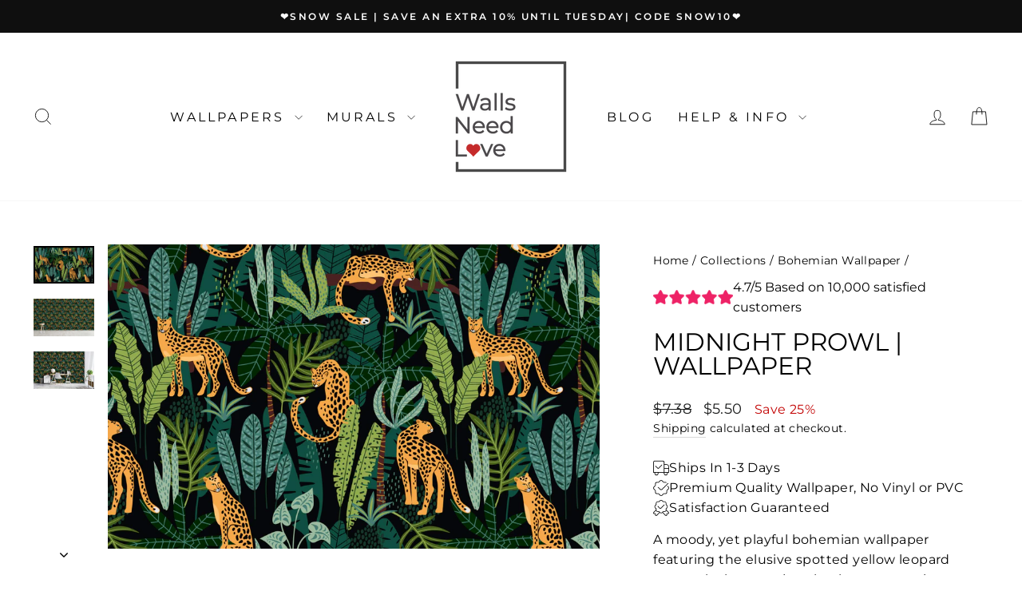

--- FILE ---
content_type: text/html; charset=utf-8
request_url: https://wallsneedlove.com/collections/bohemian-wp-collection/products/midnight-prowl-removable-wallpaper
body_size: 84036
content:
<!doctype html>
<html class="no-js" lang="en" dir="ltr">
<head>
  <meta charset="utf-8">
  <meta http-equiv="X-UA-Compatible" content="IE=edge,chrome=1">
  <meta name="viewport" content="width=device-width,initial-scale=1">
  <meta name="theme-color" content="#989c9a">
  <link rel="canonical" href="https://wallsneedlove.com/products/midnight-prowl-removable-wallpaper">
  <link rel="preconnect" href="https://cdn.shopify.com" crossorigin>
  <link rel="preconnect" href="https://fonts.shopifycdn.com" crossorigin>
  <link rel="dns-prefetch" href="https://productreviews.shopifycdn.com">
  <link rel="dns-prefetch" href="https://ajax.googleapis.com">
  <link rel="dns-prefetch" href="https://maps.googleapis.com">
  <link rel="dns-prefetch" href="https://maps.gstatic.com"><link rel="shortcut icon" href="//wallsneedlove.com/cdn/shop/files/WNL-FLV_32x32.jpg?v=1735766956" type="image/png" /><title>Lush Jungle Night Leopard Pattern Wallpaper for Walls | Midnight Prowl
&ndash; WallsNeedLove
</title>
<meta property="og:site_name" content="WallsNeedLove">
  <meta property="og:url" content="https://wallsneedlove.com/products/midnight-prowl-removable-wallpaper">
  <meta property="og:title" content="Midnight Prowl | Wallpaper">
  <meta property="og:type" content="product">
  <meta property="og:description" content="A moody, yet playful bohemian wallpaper featuring the elusive spotted yellow leopard among lush, green jungle plants set against an absorbing black background. Available in both removable peel-and-stick and permanent wallpapers. Printed with child-safe inks."><meta property="og:image" content="http://wallsneedlove.com/cdn/shop/products/w0559_1s_Lush-Jungle-Night-Leopard-Wallpaper-Midnight-Prowl_Repeating-Pattern-Sample-1_2c294bb2-90b0-49bd-8838-024398cd62c6.jpg?v=1753803356">
    <meta property="og:image:secure_url" content="https://wallsneedlove.com/cdn/shop/products/w0559_1s_Lush-Jungle-Night-Leopard-Wallpaper-Midnight-Prowl_Repeating-Pattern-Sample-1_2c294bb2-90b0-49bd-8838-024398cd62c6.jpg?v=1753803356">
    <meta property="og:image:width" content="2592">
    <meta property="og:image:height" content="1602"><meta name="twitter:site" content="@">
  <meta name="twitter:card" content="summary_large_image">
  <meta name="twitter:title" content="Midnight Prowl | Wallpaper">
  <meta name="twitter:description" content="A moody, yet playful bohemian wallpaper featuring the elusive spotted yellow leopard among lush, green jungle plants set against an absorbing black background. Available in both removable peel-and-stick and permanent wallpapers. Printed with child-safe inks.">
<style data-shopify>@font-face {
  font-family: Montserrat;
  font-weight: 400;
  font-style: normal;
  font-display: swap;
  src: url("//wallsneedlove.com/cdn/fonts/montserrat/montserrat_n4.81949fa0ac9fd2021e16436151e8eaa539321637.woff2") format("woff2"),
       url("//wallsneedlove.com/cdn/fonts/montserrat/montserrat_n4.a6c632ca7b62da89c3594789ba828388aac693fe.woff") format("woff");
}

  @font-face {
  font-family: Montserrat;
  font-weight: 400;
  font-style: normal;
  font-display: swap;
  src: url("//wallsneedlove.com/cdn/fonts/montserrat/montserrat_n4.81949fa0ac9fd2021e16436151e8eaa539321637.woff2") format("woff2"),
       url("//wallsneedlove.com/cdn/fonts/montserrat/montserrat_n4.a6c632ca7b62da89c3594789ba828388aac693fe.woff") format("woff");
}


  @font-face {
  font-family: Montserrat;
  font-weight: 600;
  font-style: normal;
  font-display: swap;
  src: url("//wallsneedlove.com/cdn/fonts/montserrat/montserrat_n6.1326b3e84230700ef15b3a29fb520639977513e0.woff2") format("woff2"),
       url("//wallsneedlove.com/cdn/fonts/montserrat/montserrat_n6.652f051080eb14192330daceed8cd53dfdc5ead9.woff") format("woff");
}

  @font-face {
  font-family: Montserrat;
  font-weight: 400;
  font-style: italic;
  font-display: swap;
  src: url("//wallsneedlove.com/cdn/fonts/montserrat/montserrat_i4.5a4ea298b4789e064f62a29aafc18d41f09ae59b.woff2") format("woff2"),
       url("//wallsneedlove.com/cdn/fonts/montserrat/montserrat_i4.072b5869c5e0ed5b9d2021e4c2af132e16681ad2.woff") format("woff");
}

  @font-face {
  font-family: Montserrat;
  font-weight: 600;
  font-style: italic;
  font-display: swap;
  src: url("//wallsneedlove.com/cdn/fonts/montserrat/montserrat_i6.e90155dd2f004112a61c0322d66d1f59dadfa84b.woff2") format("woff2"),
       url("//wallsneedlove.com/cdn/fonts/montserrat/montserrat_i6.41470518d8e9d7f1bcdd29a447c2397e5393943f.woff") format("woff");
}

</style><link href="//wallsneedlove.com/cdn/shop/t/105/assets/theme.css?v=7728519706161308191766873079" rel="stylesheet" type="text/css" media="all" />
<style data-shopify>:root {
    --typeHeaderPrimary: Montserrat;
    --typeHeaderFallback: sans-serif;
    --typeHeaderSize: 36px;
    --typeHeaderWeight: 400;
    --typeHeaderLineHeight: 1;
    --typeHeaderSpacing: 0.0em;

    --typeBasePrimary:Montserrat;
    --typeBaseFallback:sans-serif;
    --typeBaseSize: 16px;
    --typeBaseWeight: 400;
    --typeBaseSpacing: 0.025em;
    --typeBaseLineHeight: 1.6;
    --typeBaselineHeightMinus01: 1.5;

    --typeCollectionTitle: 20px;

    --iconWeight: 2px;
    --iconLinecaps: miter;

    
        --buttonRadius: 0;
    

    --colorGridOverlayOpacity: 0.1;
    }

    .placeholder-content {
    background-image: linear-gradient(100deg, #ffffff 40%, #f7f7f7 63%, #ffffff 79%);
    }</style><script>
    document.documentElement.className = document.documentElement.className.replace('no-js', 'js');

    window.theme = window.theme || {};
    theme.routes = {
      home: "/",
      cart: "/cart.js",
      cartPage: "/cart",
      cartAdd: "/cart/add.js",
      cartChange: "/cart/change.js",
      search: "/search",
      predictiveSearch: "/search/suggest"
    };
    theme.strings = {
      soldOut: "Sold Out",
      unavailable: "Unavailable",
      inStockLabel: "In stock, ready to ship",
      oneStockLabel: "Low stock - [count] item left",
      otherStockLabel: "Low stock - [count] items left",
      willNotShipUntil: "Ready to ship [date]",
      willBeInStockAfter: "Back in stock [date]",
      waitingForStock: "Backordered, shipping soon",
      savePrice: "Save [saved_amount]",
      cartEmpty: "Your cart is currently empty.",
      cartTermsConfirmation: "You must agree with the terms and conditions of sales to check out",
      searchCollections: "Collections",
      searchPages: "Pages",
      searchArticles: "Articles",
      productFrom: "from ",
      maxQuantity: "You can only have [quantity] of [title] in your cart."
    };
    theme.settings = {
      cartType: "page",
      isCustomerTemplate: false,
      moneyFormat: "${{amount}}",
      saveType: "percent",
      productImageSize: "square",
      productImageCover: true,
      predictiveSearch: true,
      predictiveSearchType: null,
      predictiveSearchVendor: false,
      predictiveSearchPrice: false,
      quickView: false,
      themeName: 'Impulse',
      themeVersion: "7.5.1"
    };
  </script>

  <script>window.performance && window.performance.mark && window.performance.mark('shopify.content_for_header.start');</script><meta name="google-site-verification" content="NC5oJwJXxdRChBAm4fCBp2Kwx_5eDK2hw38_Bj83oI8">
<meta name="google-site-verification" content="NC5oJwJXxdRChBAm4fCBp2Kwx_5eDK2hw38_Bj83oI8">
<meta id="shopify-digital-wallet" name="shopify-digital-wallet" content="/2851316/digital_wallets/dialog">
<meta name="shopify-checkout-api-token" content="544e17f78b91fa2ab8363b408eefe10c">
<meta id="in-context-paypal-metadata" data-shop-id="2851316" data-venmo-supported="false" data-environment="production" data-locale="en_US" data-paypal-v4="true" data-currency="USD">
<link rel="alternate" type="application/json+oembed" href="https://wallsneedlove.com/products/midnight-prowl-removable-wallpaper.oembed">
<script async="async" src="/checkouts/internal/preloads.js?locale=en-US"></script>
<link rel="preconnect" href="https://shop.app" crossorigin="anonymous">
<script async="async" src="https://shop.app/checkouts/internal/preloads.js?locale=en-US&shop_id=2851316" crossorigin="anonymous"></script>
<script id="apple-pay-shop-capabilities" type="application/json">{"shopId":2851316,"countryCode":"US","currencyCode":"USD","merchantCapabilities":["supports3DS"],"merchantId":"gid:\/\/shopify\/Shop\/2851316","merchantName":"WallsNeedLove","requiredBillingContactFields":["postalAddress","email"],"requiredShippingContactFields":["postalAddress","email"],"shippingType":"shipping","supportedNetworks":["visa","masterCard","amex","discover","elo","jcb"],"total":{"type":"pending","label":"WallsNeedLove","amount":"1.00"},"shopifyPaymentsEnabled":true,"supportsSubscriptions":true}</script>
<script id="shopify-features" type="application/json">{"accessToken":"544e17f78b91fa2ab8363b408eefe10c","betas":["rich-media-storefront-analytics"],"domain":"wallsneedlove.com","predictiveSearch":true,"shopId":2851316,"locale":"en"}</script>
<script>var Shopify = Shopify || {};
Shopify.shop = "wallsneedlove.myshopify.com";
Shopify.locale = "en";
Shopify.currency = {"active":"USD","rate":"1.0"};
Shopify.country = "US";
Shopify.theme = {"name":"Impulse-calculatorV2-3 | BNDK-JUNE-11-2025","id":144984867005,"schema_name":"Impulse","schema_version":"7.5.1","theme_store_id":null,"role":"main"};
Shopify.theme.handle = "null";
Shopify.theme.style = {"id":null,"handle":null};
Shopify.cdnHost = "wallsneedlove.com/cdn";
Shopify.routes = Shopify.routes || {};
Shopify.routes.root = "/";</script>
<script type="module">!function(o){(o.Shopify=o.Shopify||{}).modules=!0}(window);</script>
<script>!function(o){function n(){var o=[];function n(){o.push(Array.prototype.slice.apply(arguments))}return n.q=o,n}var t=o.Shopify=o.Shopify||{};t.loadFeatures=n(),t.autoloadFeatures=n()}(window);</script>
<script>
  window.ShopifyPay = window.ShopifyPay || {};
  window.ShopifyPay.apiHost = "shop.app\/pay";
  window.ShopifyPay.redirectState = null;
</script>
<script id="shop-js-analytics" type="application/json">{"pageType":"product"}</script>
<script defer="defer" async type="module" src="//wallsneedlove.com/cdn/shopifycloud/shop-js/modules/v2/client.init-shop-cart-sync_BT-GjEfc.en.esm.js"></script>
<script defer="defer" async type="module" src="//wallsneedlove.com/cdn/shopifycloud/shop-js/modules/v2/chunk.common_D58fp_Oc.esm.js"></script>
<script defer="defer" async type="module" src="//wallsneedlove.com/cdn/shopifycloud/shop-js/modules/v2/chunk.modal_xMitdFEc.esm.js"></script>
<script type="module">
  await import("//wallsneedlove.com/cdn/shopifycloud/shop-js/modules/v2/client.init-shop-cart-sync_BT-GjEfc.en.esm.js");
await import("//wallsneedlove.com/cdn/shopifycloud/shop-js/modules/v2/chunk.common_D58fp_Oc.esm.js");
await import("//wallsneedlove.com/cdn/shopifycloud/shop-js/modules/v2/chunk.modal_xMitdFEc.esm.js");

  window.Shopify.SignInWithShop?.initShopCartSync?.({"fedCMEnabled":true,"windoidEnabled":true});

</script>
<script>
  window.Shopify = window.Shopify || {};
  if (!window.Shopify.featureAssets) window.Shopify.featureAssets = {};
  window.Shopify.featureAssets['shop-js'] = {"shop-cart-sync":["modules/v2/client.shop-cart-sync_DZOKe7Ll.en.esm.js","modules/v2/chunk.common_D58fp_Oc.esm.js","modules/v2/chunk.modal_xMitdFEc.esm.js"],"init-fed-cm":["modules/v2/client.init-fed-cm_B6oLuCjv.en.esm.js","modules/v2/chunk.common_D58fp_Oc.esm.js","modules/v2/chunk.modal_xMitdFEc.esm.js"],"shop-cash-offers":["modules/v2/client.shop-cash-offers_D2sdYoxE.en.esm.js","modules/v2/chunk.common_D58fp_Oc.esm.js","modules/v2/chunk.modal_xMitdFEc.esm.js"],"shop-login-button":["modules/v2/client.shop-login-button_QeVjl5Y3.en.esm.js","modules/v2/chunk.common_D58fp_Oc.esm.js","modules/v2/chunk.modal_xMitdFEc.esm.js"],"pay-button":["modules/v2/client.pay-button_DXTOsIq6.en.esm.js","modules/v2/chunk.common_D58fp_Oc.esm.js","modules/v2/chunk.modal_xMitdFEc.esm.js"],"shop-button":["modules/v2/client.shop-button_DQZHx9pm.en.esm.js","modules/v2/chunk.common_D58fp_Oc.esm.js","modules/v2/chunk.modal_xMitdFEc.esm.js"],"avatar":["modules/v2/client.avatar_BTnouDA3.en.esm.js"],"init-windoid":["modules/v2/client.init-windoid_CR1B-cfM.en.esm.js","modules/v2/chunk.common_D58fp_Oc.esm.js","modules/v2/chunk.modal_xMitdFEc.esm.js"],"init-shop-for-new-customer-accounts":["modules/v2/client.init-shop-for-new-customer-accounts_C_vY_xzh.en.esm.js","modules/v2/client.shop-login-button_QeVjl5Y3.en.esm.js","modules/v2/chunk.common_D58fp_Oc.esm.js","modules/v2/chunk.modal_xMitdFEc.esm.js"],"init-shop-email-lookup-coordinator":["modules/v2/client.init-shop-email-lookup-coordinator_BI7n9ZSv.en.esm.js","modules/v2/chunk.common_D58fp_Oc.esm.js","modules/v2/chunk.modal_xMitdFEc.esm.js"],"init-shop-cart-sync":["modules/v2/client.init-shop-cart-sync_BT-GjEfc.en.esm.js","modules/v2/chunk.common_D58fp_Oc.esm.js","modules/v2/chunk.modal_xMitdFEc.esm.js"],"shop-toast-manager":["modules/v2/client.shop-toast-manager_DiYdP3xc.en.esm.js","modules/v2/chunk.common_D58fp_Oc.esm.js","modules/v2/chunk.modal_xMitdFEc.esm.js"],"init-customer-accounts":["modules/v2/client.init-customer-accounts_D9ZNqS-Q.en.esm.js","modules/v2/client.shop-login-button_QeVjl5Y3.en.esm.js","modules/v2/chunk.common_D58fp_Oc.esm.js","modules/v2/chunk.modal_xMitdFEc.esm.js"],"init-customer-accounts-sign-up":["modules/v2/client.init-customer-accounts-sign-up_iGw4briv.en.esm.js","modules/v2/client.shop-login-button_QeVjl5Y3.en.esm.js","modules/v2/chunk.common_D58fp_Oc.esm.js","modules/v2/chunk.modal_xMitdFEc.esm.js"],"shop-follow-button":["modules/v2/client.shop-follow-button_CqMgW2wH.en.esm.js","modules/v2/chunk.common_D58fp_Oc.esm.js","modules/v2/chunk.modal_xMitdFEc.esm.js"],"checkout-modal":["modules/v2/client.checkout-modal_xHeaAweL.en.esm.js","modules/v2/chunk.common_D58fp_Oc.esm.js","modules/v2/chunk.modal_xMitdFEc.esm.js"],"shop-login":["modules/v2/client.shop-login_D91U-Q7h.en.esm.js","modules/v2/chunk.common_D58fp_Oc.esm.js","modules/v2/chunk.modal_xMitdFEc.esm.js"],"lead-capture":["modules/v2/client.lead-capture_BJmE1dJe.en.esm.js","modules/v2/chunk.common_D58fp_Oc.esm.js","modules/v2/chunk.modal_xMitdFEc.esm.js"],"payment-terms":["modules/v2/client.payment-terms_Ci9AEqFq.en.esm.js","modules/v2/chunk.common_D58fp_Oc.esm.js","modules/v2/chunk.modal_xMitdFEc.esm.js"]};
</script>
<script>(function() {
  var isLoaded = false;
  function asyncLoad() {
    if (isLoaded) return;
    isLoaded = true;
    var urls = ["\/\/cdn.shopify.com\/proxy\/f843bb04e7dd2aff4a9914277233b60665a0dba04b411a6a363455d779fd681c\/shopify-script-tags.s3.eu-west-1.amazonaws.com\/smartseo\/instantpage.js?shop=wallsneedlove.myshopify.com\u0026sp-cache-control=cHVibGljLCBtYXgtYWdlPTkwMA","https:\/\/cdn.subscribers.com\/shopify_assets\/cookie_cart.js?shop=wallsneedlove.myshopify.com","https:\/\/cdn.subscribers.com\/shopify_assets\/products.js?shop=wallsneedlove.myshopify.com","https:\/\/cdn.subscribers.com\/shopify_assets\/value_tracking.js?shop=wallsneedlove.myshopify.com"];
    for (var i = 0; i < urls.length; i++) {
      var s = document.createElement('script');
      s.type = 'text/javascript';
      s.async = true;
      s.src = urls[i];
      var x = document.getElementsByTagName('script')[0];
      x.parentNode.insertBefore(s, x);
    }
  };
  if(window.attachEvent) {
    window.attachEvent('onload', asyncLoad);
  } else {
    window.addEventListener('load', asyncLoad, false);
  }
})();</script>
<script id="__st">var __st={"a":2851316,"offset":-21600,"reqid":"8ad08e5d-cd21-44c0-98d5-6cc3bbf88e89-1769517996","pageurl":"wallsneedlove.com\/collections\/bohemian-wp-collection\/products\/midnight-prowl-removable-wallpaper","u":"fbd5afe852b7","p":"product","rtyp":"product","rid":4776092663855};</script>
<script>window.ShopifyPaypalV4VisibilityTracking = true;</script>
<script id="captcha-bootstrap">!function(){'use strict';const t='contact',e='account',n='new_comment',o=[[t,t],['blogs',n],['comments',n],[t,'customer']],c=[[e,'customer_login'],[e,'guest_login'],[e,'recover_customer_password'],[e,'create_customer']],r=t=>t.map((([t,e])=>`form[action*='/${t}']:not([data-nocaptcha='true']) input[name='form_type'][value='${e}']`)).join(','),a=t=>()=>t?[...document.querySelectorAll(t)].map((t=>t.form)):[];function s(){const t=[...o],e=r(t);return a(e)}const i='password',u='form_key',d=['recaptcha-v3-token','g-recaptcha-response','h-captcha-response',i],f=()=>{try{return window.sessionStorage}catch{return}},m='__shopify_v',_=t=>t.elements[u];function p(t,e,n=!1){try{const o=window.sessionStorage,c=JSON.parse(o.getItem(e)),{data:r}=function(t){const{data:e,action:n}=t;return t[m]||n?{data:e,action:n}:{data:t,action:n}}(c);for(const[e,n]of Object.entries(r))t.elements[e]&&(t.elements[e].value=n);n&&o.removeItem(e)}catch(o){console.error('form repopulation failed',{error:o})}}const l='form_type',E='cptcha';function T(t){t.dataset[E]=!0}const w=window,h=w.document,L='Shopify',v='ce_forms',y='captcha';let A=!1;((t,e)=>{const n=(g='f06e6c50-85a8-45c8-87d0-21a2b65856fe',I='https://cdn.shopify.com/shopifycloud/storefront-forms-hcaptcha/ce_storefront_forms_captcha_hcaptcha.v1.5.2.iife.js',D={infoText:'Protected by hCaptcha',privacyText:'Privacy',termsText:'Terms'},(t,e,n)=>{const o=w[L][v],c=o.bindForm;if(c)return c(t,g,e,D).then(n);var r;o.q.push([[t,g,e,D],n]),r=I,A||(h.body.append(Object.assign(h.createElement('script'),{id:'captcha-provider',async:!0,src:r})),A=!0)});var g,I,D;w[L]=w[L]||{},w[L][v]=w[L][v]||{},w[L][v].q=[],w[L][y]=w[L][y]||{},w[L][y].protect=function(t,e){n(t,void 0,e),T(t)},Object.freeze(w[L][y]),function(t,e,n,w,h,L){const[v,y,A,g]=function(t,e,n){const i=e?o:[],u=t?c:[],d=[...i,...u],f=r(d),m=r(i),_=r(d.filter((([t,e])=>n.includes(e))));return[a(f),a(m),a(_),s()]}(w,h,L),I=t=>{const e=t.target;return e instanceof HTMLFormElement?e:e&&e.form},D=t=>v().includes(t);t.addEventListener('submit',(t=>{const e=I(t);if(!e)return;const n=D(e)&&!e.dataset.hcaptchaBound&&!e.dataset.recaptchaBound,o=_(e),c=g().includes(e)&&(!o||!o.value);(n||c)&&t.preventDefault(),c&&!n&&(function(t){try{if(!f())return;!function(t){const e=f();if(!e)return;const n=_(t);if(!n)return;const o=n.value;o&&e.removeItem(o)}(t);const e=Array.from(Array(32),(()=>Math.random().toString(36)[2])).join('');!function(t,e){_(t)||t.append(Object.assign(document.createElement('input'),{type:'hidden',name:u})),t.elements[u].value=e}(t,e),function(t,e){const n=f();if(!n)return;const o=[...t.querySelectorAll(`input[type='${i}']`)].map((({name:t})=>t)),c=[...d,...o],r={};for(const[a,s]of new FormData(t).entries())c.includes(a)||(r[a]=s);n.setItem(e,JSON.stringify({[m]:1,action:t.action,data:r}))}(t,e)}catch(e){console.error('failed to persist form',e)}}(e),e.submit())}));const S=(t,e)=>{t&&!t.dataset[E]&&(n(t,e.some((e=>e===t))),T(t))};for(const o of['focusin','change'])t.addEventListener(o,(t=>{const e=I(t);D(e)&&S(e,y())}));const B=e.get('form_key'),M=e.get(l),P=B&&M;t.addEventListener('DOMContentLoaded',(()=>{const t=y();if(P)for(const e of t)e.elements[l].value===M&&p(e,B);[...new Set([...A(),...v().filter((t=>'true'===t.dataset.shopifyCaptcha))])].forEach((e=>S(e,t)))}))}(h,new URLSearchParams(w.location.search),n,t,e,['guest_login'])})(!0,!0)}();</script>
<script integrity="sha256-4kQ18oKyAcykRKYeNunJcIwy7WH5gtpwJnB7kiuLZ1E=" data-source-attribution="shopify.loadfeatures" defer="defer" src="//wallsneedlove.com/cdn/shopifycloud/storefront/assets/storefront/load_feature-a0a9edcb.js" crossorigin="anonymous"></script>
<script crossorigin="anonymous" defer="defer" src="//wallsneedlove.com/cdn/shopifycloud/storefront/assets/shopify_pay/storefront-65b4c6d7.js?v=20250812"></script>
<script data-source-attribution="shopify.dynamic_checkout.dynamic.init">var Shopify=Shopify||{};Shopify.PaymentButton=Shopify.PaymentButton||{isStorefrontPortableWallets:!0,init:function(){window.Shopify.PaymentButton.init=function(){};var t=document.createElement("script");t.src="https://wallsneedlove.com/cdn/shopifycloud/portable-wallets/latest/portable-wallets.en.js",t.type="module",document.head.appendChild(t)}};
</script>
<script data-source-attribution="shopify.dynamic_checkout.buyer_consent">
  function portableWalletsHideBuyerConsent(e){var t=document.getElementById("shopify-buyer-consent"),n=document.getElementById("shopify-subscription-policy-button");t&&n&&(t.classList.add("hidden"),t.setAttribute("aria-hidden","true"),n.removeEventListener("click",e))}function portableWalletsShowBuyerConsent(e){var t=document.getElementById("shopify-buyer-consent"),n=document.getElementById("shopify-subscription-policy-button");t&&n&&(t.classList.remove("hidden"),t.removeAttribute("aria-hidden"),n.addEventListener("click",e))}window.Shopify?.PaymentButton&&(window.Shopify.PaymentButton.hideBuyerConsent=portableWalletsHideBuyerConsent,window.Shopify.PaymentButton.showBuyerConsent=portableWalletsShowBuyerConsent);
</script>
<script data-source-attribution="shopify.dynamic_checkout.cart.bootstrap">document.addEventListener("DOMContentLoaded",(function(){function t(){return document.querySelector("shopify-accelerated-checkout-cart, shopify-accelerated-checkout")}if(t())Shopify.PaymentButton.init();else{new MutationObserver((function(e,n){t()&&(Shopify.PaymentButton.init(),n.disconnect())})).observe(document.body,{childList:!0,subtree:!0})}}));
</script>
<script id='scb4127' type='text/javascript' async='' src='https://wallsneedlove.com/cdn/shopifycloud/privacy-banner/storefront-banner.js'></script><link id="shopify-accelerated-checkout-styles" rel="stylesheet" media="screen" href="https://wallsneedlove.com/cdn/shopifycloud/portable-wallets/latest/accelerated-checkout-backwards-compat.css" crossorigin="anonymous">
<style id="shopify-accelerated-checkout-cart">
        #shopify-buyer-consent {
  margin-top: 1em;
  display: inline-block;
  width: 100%;
}

#shopify-buyer-consent.hidden {
  display: none;
}

#shopify-subscription-policy-button {
  background: none;
  border: none;
  padding: 0;
  text-decoration: underline;
  font-size: inherit;
  cursor: pointer;
}

#shopify-subscription-policy-button::before {
  box-shadow: none;
}

      </style>

<script>window.performance && window.performance.mark && window.performance.mark('shopify.content_for_header.end');</script>

  <script src="//wallsneedlove.com/cdn/shop/t/105/assets/vendor-scripts-v11.js" defer="defer"></script><link href="//wallsneedlove.com/cdn/shop/t/105/assets/custom.css?v=40351471104538964471766873506" rel="stylesheet" type="text/css" media="all" />

  <script src="//wallsneedlove.com/cdn/shop/t/105/assets/theme.js?v=136904160527539270741749653088" defer="defer"></script>
  <script
  src="https://code.jquery.com/jquery-3.7.1.min.js"
  integrity="sha256-/JqT3SQfawRcv/BIHPThkBvs0OEvtFFmqPF/lYI/Cxo="
  crossorigin="anonymous"
></script>
  <script src="//wallsneedlove.com/cdn/shop/t/105/assets/custom.js?v=39433322956943607571767091298" type="text/javascript"></script>
  <script src="//wallsneedlove.com/cdn/shop/t/105/assets/wallpaper-customization.js?v=92387275392321069631749653088" type="text/javascript"></script>


<!-- Hotjar Tracking Code for Walls Need Love -->
<script>
    (function(h,o,t,j,a,r){
        h.hj=h.hj||function(){(h.hj.q=h.hj.q||[]).push(arguments)};
        h._hjSettings={hjid:6466594,hjsv:6};
        a=o.getElementsByTagName('head')[0];
        r=o.createElement('script');r.async=1;
        r.src=t+h._hjSettings.hjid+j+h._hjSettings.hjsv;
        a.appendChild(r);
    })(window,document,'https://static.hotjar.com/c/hotjar-','.js?sv=');
</script>
<!-- BEGIN app block: shopify://apps/triplewhale/blocks/triple_pixel_snippet/483d496b-3f1a-4609-aea7-8eee3b6b7a2a --><link rel='preconnect dns-prefetch' href='https://api.config-security.com/' crossorigin />
<link rel='preconnect dns-prefetch' href='https://conf.config-security.com/' crossorigin />
<script>
/* >> TriplePixel :: start*/
window.TriplePixelData={TripleName:"wallsneedlove.myshopify.com",ver:"2.16",plat:"SHOPIFY",isHeadless:false,src:'SHOPIFY_EXT',product:{id:"4776092663855",name:`Midnight Prowl | Wallpaper`,price:"4.25",variant:"44898858074301"},search:"",collection:"312140993",cart:"page",template:"product",curr:"USD" || "USD"},function(W,H,A,L,E,_,B,N){function O(U,T,P,H,R){void 0===R&&(R=!1),H=new XMLHttpRequest,P?(H.open("POST",U,!0),H.setRequestHeader("Content-Type","text/plain")):H.open("GET",U,!0),H.send(JSON.stringify(P||{})),H.onreadystatechange=function(){4===H.readyState&&200===H.status?(R=H.responseText,U.includes("/first")?eval(R):P||(N[B]=R)):(299<H.status||H.status<200)&&T&&!R&&(R=!0,O(U,T-1,P))}}if(N=window,!N[H+"sn"]){N[H+"sn"]=1,L=function(){return Date.now().toString(36)+"_"+Math.random().toString(36)};try{A.setItem(H,1+(0|A.getItem(H)||0)),(E=JSON.parse(A.getItem(H+"U")||"[]")).push({u:location.href,r:document.referrer,t:Date.now(),id:L()}),A.setItem(H+"U",JSON.stringify(E))}catch(e){}var i,m,p;A.getItem('"!nC`')||(_=A,A=N,A[H]||(E=A[H]=function(t,e,i){return void 0===i&&(i=[]),"State"==t?E.s:(W=L(),(E._q=E._q||[]).push([W,t,e].concat(i)),W)},E.s="Installed",E._q=[],E.ch=W,B="configSecurityConfModel",N[B]=1,O("https://conf.config-security.com/model",5),i=L(),m=A[atob("c2NyZWVu")],_.setItem("di_pmt_wt",i),p={id:i,action:"profile",avatar:_.getItem("auth-security_rand_salt_"),time:m[atob("d2lkdGg=")]+":"+m[atob("aGVpZ2h0")],host:A.TriplePixelData.TripleName,plat:A.TriplePixelData.plat,url:window.location.href.slice(0,500),ref:document.referrer,ver:A.TriplePixelData.ver},O("https://api.config-security.com/event",5,p),O("https://api.config-security.com/first?host=".concat(p.host,"&plat=").concat(p.plat),5)))}}("","TriplePixel",localStorage);
/* << TriplePixel :: end*/
</script>



<!-- END app block --><!-- BEGIN app block: shopify://apps/se-wishlist-engine/blocks/app-embed/8f7c0857-8e71-463d-a168-8e133094753b --><link rel="preload" href="https://cdn.shopify.com/extensions/019bdabd-6cb4-76dd-b102-0fca94c8df62/wishlist-engine-226/assets/wishlist-engine.css" as="style" onload="this.onload=null;this.rel='stylesheet'">
<noscript><link rel="stylesheet" href="https://cdn.shopify.com/extensions/019bdabd-6cb4-76dd-b102-0fca94c8df62/wishlist-engine-226/assets/wishlist-engine.css"></noscript>

<meta name="wishlist_shop_current_currency" content="${{amount}}" id="wishlist_shop_current_currency"/>
<script data-id="Ad05seVZTT0FSY1FTM__14198427981142892921" type="application/javascript">
  var  customHeartIcon='';
  var  customHeartFillIcon='';
</script>

 
<script src="https://cdn.shopify.com/extensions/019bdabd-6cb4-76dd-b102-0fca94c8df62/wishlist-engine-226/assets/wishlist-engine-app.js" defer></script>

<!-- END app block --><!-- BEGIN app block: shopify://apps/smart-seo/blocks/smartseo/7b0a6064-ca2e-4392-9a1d-8c43c942357b --><meta name="smart-seo-integrated" content="true" /><!-- metatagsSavedToSEOFields: false --><!-- BEGIN app snippet: smartseo.custom.schemas.jsonld --><!-- END app snippet --><!-- BEGIN app snippet: smartseo.product.metatags --><!-- product_seo_template_metafield:  --><title>Lush Jungle Night Leopard Pattern Wallpaper for Walls | Midnight Prowl</title>
<meta name="description" content="A moody, yet playful bohemian wallpaper featuring the elusive spotted yellow leopard among lush, green jungle plants set against an absorbing black background. Available in both removable peel-and-stick and permanent wallpapers. Printed with child-safe inks." />
<meta name="smartseo-timestamp" content="0" /><!-- END app snippet --><!-- BEGIN app snippet: smartseo.product.jsonld -->


<!--JSON-LD data generated by Smart SEO-->
<script type="application/ld+json">
    {
        "@context": "https://schema.org/",
        "@type":"ProductGroup","productGroupID": "4776092663855",
        "url": "https://wallsneedlove.com/products/midnight-prowl-removable-wallpaper",
        "name": "Midnight Prowl | Wallpaper",
        "image": "https://wallsneedlove.com/cdn/shop/products/w0559_1s_Lush-Jungle-Night-Leopard-Wallpaper-Midnight-Prowl_Repeating-Pattern-Sample-1_2c294bb2-90b0-49bd-8838-024398cd62c6.jpg?v=1753803356",
        "description": "A moody, yet playful bohemian wallpaper featuring the elusive spotted yellow leopard among lush, green jungle plants set against an absorbing black background. Available in both removable peel-and-stick and permanent wallpapers. Printed with child-safe inks.",
        "brand": {
            "@type": "Brand",
            "name": "WallsNeedLove"
        },
        "sku": "w0559_1s",
        "mpn": "w0559_1s",
        "weight": "0.08lb","offers": {
                "@type": "AggregateOffer",
                "priceCurrency": "USD",
                "lowPrice": "4.25",
                "highPrice": "8.67",
                "priceSpecification": {
                    "@type": "PriceSpecification",
                    "priceCurrency": "USD",
                    "minPrice": "4.25",
                    "maxPrice": "8.67"
                }
            },"variesBy": [],
        "hasVariant": [
                {
                    "@type": "Product",
                        "name": "Midnight Prowl | Wallpaper - Peel-and-Stick Linen",      
                        "description": "A moody, yet playful bohemian wallpaper featuring the elusive spotted yellow leopard among lush, green jungle plants set against an absorbing black background. Available in both removable peel-and-stick and permanent wallpapers. Printed with child-safe inks.","image": "https://wallsneedlove.com/cdn/shop/products/w0559_1s_Lush-Jungle-Night-Leopard-Wallpaper-Midnight-Prowl_Repeating-Pattern-Sample-1_2c294bb2-90b0-49bd-8838-024398cd62c6.jpg?v=1753803356",
                        "sku": "w0559_1s",
                      

                      
                    
                    "offers": {
                        "@type": "Offer",
                            "priceCurrency": "USD",
                            "price": "5.50",
                            "priceValidUntil": "2026-04-27",
                            "availability": "https://schema.org/InStock",
                            "itemCondition": "https://schema.org/NewCondition",
                            "url": "https://wallsneedlove.com/products/midnight-prowl-removable-wallpaper?variant=44898858074301",
                            "seller": {
    "@context": "https://schema.org",
    "@type": "Organization",
    "name": "WallsNeedLove",
    "description": "Shop Our Unique Selection of Wallpaper Colors, Patterns, Styles, Faux Brick, Faux Wood, Mural Photos, Maps and More. Self-Adhesive. Peel and Stick. Removable. Washable. Fast USA Shipping."}
                    }
                },
                {
                    "@type": "Product",
                        "name": "Midnight Prowl | Wallpaper - Paste-Smooth",      
                        "description": "A moody, yet playful bohemian wallpaper featuring the elusive spotted yellow leopard among lush, green jungle plants set against an absorbing black background. Available in both removable peel-and-stick and permanent wallpapers. Printed with child-safe inks.","image": "https://wallsneedlove.com/cdn/shop/products/w0559_1s_Lush-Jungle-Night-Leopard-Wallpaper-Midnight-Prowl_Repeating-Pattern-Sample-1_2c294bb2-90b0-49bd-8838-024398cd62c6.jpg?v=1753803356",
                        "sku": "w0559_1s",
                      

                      
                    
                    "offers": {
                        "@type": "Offer",
                            "priceCurrency": "USD",
                            "price": "4.25",
                            "priceValidUntil": "2026-04-27",
                            "availability": "https://schema.org/InStock",
                            "itemCondition": "https://schema.org/NewCondition",
                            "url": "https://wallsneedlove.com/products/midnight-prowl-removable-wallpaper?variant=46305582514365",
                            "seller": {
    "@context": "https://schema.org",
    "@type": "Organization",
    "name": "WallsNeedLove",
    "description": "Shop Our Unique Selection of Wallpaper Colors, Patterns, Styles, Faux Brick, Faux Wood, Mural Photos, Maps and More. Self-Adhesive. Peel and Stick. Removable. Washable. Fast USA Shipping."}
                    }
                },
                {
                    "@type": "Product",
                        "name": "Midnight Prowl | Wallpaper - Paste-Canvas",      
                        "description": "A moody, yet playful bohemian wallpaper featuring the elusive spotted yellow leopard among lush, green jungle plants set against an absorbing black background. Available in both removable peel-and-stick and permanent wallpapers. Printed with child-safe inks.","image": "https://wallsneedlove.com/cdn/shop/products/w0559_1s_Lush-Jungle-Night-Leopard-Wallpaper-Midnight-Prowl_Repeating-Pattern-Sample-1_2c294bb2-90b0-49bd-8838-024398cd62c6.jpg?v=1753803356",
                        "sku": "w0559_1s",
                      

                      
                    
                    "offers": {
                        "@type": "Offer",
                            "priceCurrency": "USD",
                            "price": "6.33",
                            "priceValidUntil": "2026-04-27",
                            "availability": "https://schema.org/InStock",
                            "itemCondition": "https://schema.org/NewCondition",
                            "url": "https://wallsneedlove.com/products/midnight-prowl-removable-wallpaper?variant=46305582547133",
                            "seller": {
    "@context": "https://schema.org",
    "@type": "Organization",
    "name": "WallsNeedLove",
    "description": "Shop Our Unique Selection of Wallpaper Colors, Patterns, Styles, Faux Brick, Faux Wood, Mural Photos, Maps and More. Self-Adhesive. Peel and Stick. Removable. Washable. Fast USA Shipping."}
                    }
                },
                {
                    "@type": "Product",
                        "name": "Midnight Prowl | Wallpaper - Heavy Type II",      
                        "description": "A moody, yet playful bohemian wallpaper featuring the elusive spotted yellow leopard among lush, green jungle plants set against an absorbing black background. Available in both removable peel-and-stick and permanent wallpapers. Printed with child-safe inks.","image": "https://wallsneedlove.com/cdn/shop/products/w0559_1s_Lush-Jungle-Night-Leopard-Wallpaper-Midnight-Prowl_Repeating-Pattern-Sample-1_2c294bb2-90b0-49bd-8838-024398cd62c6.jpg?v=1753803356",
                        "sku": "w0559_1s",
                      

                      
                    
                    "offers": {
                        "@type": "Offer",
                            "priceCurrency": "USD",
                            "price": "8.67",
                            "priceValidUntil": "2026-04-27",
                            "availability": "https://schema.org/InStock",
                            "itemCondition": "https://schema.org/NewCondition",
                            "url": "https://wallsneedlove.com/products/midnight-prowl-removable-wallpaper?variant=46305582579901",
                            "seller": {
    "@context": "https://schema.org",
    "@type": "Organization",
    "name": "WallsNeedLove",
    "description": "Shop Our Unique Selection of Wallpaper Colors, Patterns, Styles, Faux Brick, Faux Wood, Mural Photos, Maps and More. Self-Adhesive. Peel and Stick. Removable. Washable. Fast USA Shipping."}
                    }
                }
        ]}
</script><!-- END app snippet --><!-- BEGIN app snippet: smartseo.breadcrumbs.jsonld --><!--JSON-LD data generated by Smart SEO-->
<script type="application/ld+json">
    {
        "@context": "https://schema.org",
        "@type": "BreadcrumbList",
        "itemListElement": [
            {
                "@type": "ListItem",
                "position": 1,
                "item": {
                    "@type": "Website",
                    "@id": "https://wallsneedlove.com",
                    "name": "Home"
                }
            },
            {
                "@type": "ListItem",
                "position": 2,
                "item": {
                    "@type": "CollectionPage",
                    "@id": "https://wallsneedlove.com/collections/bohemian-wp-collection",
                    "name": "Bohemian Wallpaper"
                }
            },
            {
                "@type": "ListItem",
                "position": 3,
                "item": {
                    "@type": "WebPage",
                    "@id": "https://wallsneedlove.com/collections/bohemian-wp-collection/products/midnight-prowl-removable-wallpaper",
                    "name": "Midnight Prowl | Wallpaper"
                }
            }
        ]
    }
</script><!-- END app snippet --><!-- END app block --><link href="https://monorail-edge.shopifysvc.com" rel="dns-prefetch">
<script>(function(){if ("sendBeacon" in navigator && "performance" in window) {try {var session_token_from_headers = performance.getEntriesByType('navigation')[0].serverTiming.find(x => x.name == '_s').description;} catch {var session_token_from_headers = undefined;}var session_cookie_matches = document.cookie.match(/_shopify_s=([^;]*)/);var session_token_from_cookie = session_cookie_matches && session_cookie_matches.length === 2 ? session_cookie_matches[1] : "";var session_token = session_token_from_headers || session_token_from_cookie || "";function handle_abandonment_event(e) {var entries = performance.getEntries().filter(function(entry) {return /monorail-edge.shopifysvc.com/.test(entry.name);});if (!window.abandonment_tracked && entries.length === 0) {window.abandonment_tracked = true;var currentMs = Date.now();var navigation_start = performance.timing.navigationStart;var payload = {shop_id: 2851316,url: window.location.href,navigation_start,duration: currentMs - navigation_start,session_token,page_type: "product"};window.navigator.sendBeacon("https://monorail-edge.shopifysvc.com/v1/produce", JSON.stringify({schema_id: "online_store_buyer_site_abandonment/1.1",payload: payload,metadata: {event_created_at_ms: currentMs,event_sent_at_ms: currentMs}}));}}window.addEventListener('pagehide', handle_abandonment_event);}}());</script>
<script id="web-pixels-manager-setup">(function e(e,d,r,n,o){if(void 0===o&&(o={}),!Boolean(null===(a=null===(i=window.Shopify)||void 0===i?void 0:i.analytics)||void 0===a?void 0:a.replayQueue)){var i,a;window.Shopify=window.Shopify||{};var t=window.Shopify;t.analytics=t.analytics||{};var s=t.analytics;s.replayQueue=[],s.publish=function(e,d,r){return s.replayQueue.push([e,d,r]),!0};try{self.performance.mark("wpm:start")}catch(e){}var l=function(){var e={modern:/Edge?\/(1{2}[4-9]|1[2-9]\d|[2-9]\d{2}|\d{4,})\.\d+(\.\d+|)|Firefox\/(1{2}[4-9]|1[2-9]\d|[2-9]\d{2}|\d{4,})\.\d+(\.\d+|)|Chrom(ium|e)\/(9{2}|\d{3,})\.\d+(\.\d+|)|(Maci|X1{2}).+ Version\/(15\.\d+|(1[6-9]|[2-9]\d|\d{3,})\.\d+)([,.]\d+|)( \(\w+\)|)( Mobile\/\w+|) Safari\/|Chrome.+OPR\/(9{2}|\d{3,})\.\d+\.\d+|(CPU[ +]OS|iPhone[ +]OS|CPU[ +]iPhone|CPU IPhone OS|CPU iPad OS)[ +]+(15[._]\d+|(1[6-9]|[2-9]\d|\d{3,})[._]\d+)([._]\d+|)|Android:?[ /-](13[3-9]|1[4-9]\d|[2-9]\d{2}|\d{4,})(\.\d+|)(\.\d+|)|Android.+Firefox\/(13[5-9]|1[4-9]\d|[2-9]\d{2}|\d{4,})\.\d+(\.\d+|)|Android.+Chrom(ium|e)\/(13[3-9]|1[4-9]\d|[2-9]\d{2}|\d{4,})\.\d+(\.\d+|)|SamsungBrowser\/([2-9]\d|\d{3,})\.\d+/,legacy:/Edge?\/(1[6-9]|[2-9]\d|\d{3,})\.\d+(\.\d+|)|Firefox\/(5[4-9]|[6-9]\d|\d{3,})\.\d+(\.\d+|)|Chrom(ium|e)\/(5[1-9]|[6-9]\d|\d{3,})\.\d+(\.\d+|)([\d.]+$|.*Safari\/(?![\d.]+ Edge\/[\d.]+$))|(Maci|X1{2}).+ Version\/(10\.\d+|(1[1-9]|[2-9]\d|\d{3,})\.\d+)([,.]\d+|)( \(\w+\)|)( Mobile\/\w+|) Safari\/|Chrome.+OPR\/(3[89]|[4-9]\d|\d{3,})\.\d+\.\d+|(CPU[ +]OS|iPhone[ +]OS|CPU[ +]iPhone|CPU IPhone OS|CPU iPad OS)[ +]+(10[._]\d+|(1[1-9]|[2-9]\d|\d{3,})[._]\d+)([._]\d+|)|Android:?[ /-](13[3-9]|1[4-9]\d|[2-9]\d{2}|\d{4,})(\.\d+|)(\.\d+|)|Mobile Safari.+OPR\/([89]\d|\d{3,})\.\d+\.\d+|Android.+Firefox\/(13[5-9]|1[4-9]\d|[2-9]\d{2}|\d{4,})\.\d+(\.\d+|)|Android.+Chrom(ium|e)\/(13[3-9]|1[4-9]\d|[2-9]\d{2}|\d{4,})\.\d+(\.\d+|)|Android.+(UC? ?Browser|UCWEB|U3)[ /]?(15\.([5-9]|\d{2,})|(1[6-9]|[2-9]\d|\d{3,})\.\d+)\.\d+|SamsungBrowser\/(5\.\d+|([6-9]|\d{2,})\.\d+)|Android.+MQ{2}Browser\/(14(\.(9|\d{2,})|)|(1[5-9]|[2-9]\d|\d{3,})(\.\d+|))(\.\d+|)|K[Aa][Ii]OS\/(3\.\d+|([4-9]|\d{2,})\.\d+)(\.\d+|)/},d=e.modern,r=e.legacy,n=navigator.userAgent;return n.match(d)?"modern":n.match(r)?"legacy":"unknown"}(),u="modern"===l?"modern":"legacy",c=(null!=n?n:{modern:"",legacy:""})[u],f=function(e){return[e.baseUrl,"/wpm","/b",e.hashVersion,"modern"===e.buildTarget?"m":"l",".js"].join("")}({baseUrl:d,hashVersion:r,buildTarget:u}),m=function(e){var d=e.version,r=e.bundleTarget,n=e.surface,o=e.pageUrl,i=e.monorailEndpoint;return{emit:function(e){var a=e.status,t=e.errorMsg,s=(new Date).getTime(),l=JSON.stringify({metadata:{event_sent_at_ms:s},events:[{schema_id:"web_pixels_manager_load/3.1",payload:{version:d,bundle_target:r,page_url:o,status:a,surface:n,error_msg:t},metadata:{event_created_at_ms:s}}]});if(!i)return console&&console.warn&&console.warn("[Web Pixels Manager] No Monorail endpoint provided, skipping logging."),!1;try{return self.navigator.sendBeacon.bind(self.navigator)(i,l)}catch(e){}var u=new XMLHttpRequest;try{return u.open("POST",i,!0),u.setRequestHeader("Content-Type","text/plain"),u.send(l),!0}catch(e){return console&&console.warn&&console.warn("[Web Pixels Manager] Got an unhandled error while logging to Monorail."),!1}}}}({version:r,bundleTarget:l,surface:e.surface,pageUrl:self.location.href,monorailEndpoint:e.monorailEndpoint});try{o.browserTarget=l,function(e){var d=e.src,r=e.async,n=void 0===r||r,o=e.onload,i=e.onerror,a=e.sri,t=e.scriptDataAttributes,s=void 0===t?{}:t,l=document.createElement("script"),u=document.querySelector("head"),c=document.querySelector("body");if(l.async=n,l.src=d,a&&(l.integrity=a,l.crossOrigin="anonymous"),s)for(var f in s)if(Object.prototype.hasOwnProperty.call(s,f))try{l.dataset[f]=s[f]}catch(e){}if(o&&l.addEventListener("load",o),i&&l.addEventListener("error",i),u)u.appendChild(l);else{if(!c)throw new Error("Did not find a head or body element to append the script");c.appendChild(l)}}({src:f,async:!0,onload:function(){if(!function(){var e,d;return Boolean(null===(d=null===(e=window.Shopify)||void 0===e?void 0:e.analytics)||void 0===d?void 0:d.initialized)}()){var d=window.webPixelsManager.init(e)||void 0;if(d){var r=window.Shopify.analytics;r.replayQueue.forEach((function(e){var r=e[0],n=e[1],o=e[2];d.publishCustomEvent(r,n,o)})),r.replayQueue=[],r.publish=d.publishCustomEvent,r.visitor=d.visitor,r.initialized=!0}}},onerror:function(){return m.emit({status:"failed",errorMsg:"".concat(f," has failed to load")})},sri:function(e){var d=/^sha384-[A-Za-z0-9+/=]+$/;return"string"==typeof e&&d.test(e)}(c)?c:"",scriptDataAttributes:o}),m.emit({status:"loading"})}catch(e){m.emit({status:"failed",errorMsg:(null==e?void 0:e.message)||"Unknown error"})}}})({shopId: 2851316,storefrontBaseUrl: "https://wallsneedlove.com",extensionsBaseUrl: "https://extensions.shopifycdn.com/cdn/shopifycloud/web-pixels-manager",monorailEndpoint: "https://monorail-edge.shopifysvc.com/unstable/produce_batch",surface: "storefront-renderer",enabledBetaFlags: ["2dca8a86"],webPixelsConfigList: [{"id":"1646493885","configuration":"{\"app_id\":\"69035bd3b3ab6a54a9617f08\"}","eventPayloadVersion":"v1","runtimeContext":"STRICT","scriptVersion":"5507e87d62ff0a63ef7634d229525124","type":"APP","apiClientId":75553210369,"privacyPurposes":["ANALYTICS","MARKETING","SALE_OF_DATA"],"dataSharingAdjustments":{"protectedCustomerApprovalScopes":["read_customer_address","read_customer_email","read_customer_name","read_customer_personal_data","read_customer_phone"]}},{"id":"975470781","configuration":"{\"shopId\":\"wallsneedlove.myshopify.com\"}","eventPayloadVersion":"v1","runtimeContext":"STRICT","scriptVersion":"674c31de9c131805829c42a983792da6","type":"APP","apiClientId":2753413,"privacyPurposes":["ANALYTICS","MARKETING","SALE_OF_DATA"],"dataSharingAdjustments":{"protectedCustomerApprovalScopes":["read_customer_address","read_customer_email","read_customer_name","read_customer_personal_data","read_customer_phone"]}},{"id":"544473277","configuration":"{\"config\":\"{\\\"google_tag_ids\\\":[\\\"AW-10947397009\\\",\\\"GT-TNCMX9GC\\\"],\\\"target_country\\\":\\\"US\\\",\\\"gtag_events\\\":[{\\\"type\\\":\\\"search\\\",\\\"action_label\\\":[\\\"G-JBEM7SBM3V\\\",\\\"AW-10947397009\\\/-NCcCP3QuOAZEJGLkOQo\\\"]},{\\\"type\\\":\\\"begin_checkout\\\",\\\"action_label\\\":[\\\"G-JBEM7SBM3V\\\",\\\"AW-10947397009\\\/O-RcCIPRuOAZEJGLkOQo\\\"]},{\\\"type\\\":\\\"view_item\\\",\\\"action_label\\\":[\\\"G-JBEM7SBM3V\\\",\\\"AW-10947397009\\\/K0XBCPrQuOAZEJGLkOQo\\\",\\\"MC-H1P6H5FNPT\\\",\\\"MC-J2D6WDRV9R\\\"]},{\\\"type\\\":\\\"purchase\\\",\\\"action_label\\\":[\\\"G-JBEM7SBM3V\\\",\\\"AW-10947397009\\\/C74ICPTQuOAZEJGLkOQo\\\",\\\"MC-H1P6H5FNPT\\\",\\\"MC-J2D6WDRV9R\\\"]},{\\\"type\\\":\\\"page_view\\\",\\\"action_label\\\":[\\\"G-JBEM7SBM3V\\\",\\\"AW-10947397009\\\/TkLZCPfQuOAZEJGLkOQo\\\",\\\"MC-H1P6H5FNPT\\\",\\\"MC-J2D6WDRV9R\\\"]},{\\\"type\\\":\\\"add_payment_info\\\",\\\"action_label\\\":[\\\"G-JBEM7SBM3V\\\",\\\"AW-10947397009\\\/drv9CIbRuOAZEJGLkOQo\\\"]},{\\\"type\\\":\\\"add_to_cart\\\",\\\"action_label\\\":[\\\"G-JBEM7SBM3V\\\",\\\"AW-10947397009\\\/E8pYCIDRuOAZEJGLkOQo\\\"]}],\\\"enable_monitoring_mode\\\":false}\"}","eventPayloadVersion":"v1","runtimeContext":"OPEN","scriptVersion":"b2a88bafab3e21179ed38636efcd8a93","type":"APP","apiClientId":1780363,"privacyPurposes":[],"dataSharingAdjustments":{"protectedCustomerApprovalScopes":["read_customer_address","read_customer_email","read_customer_name","read_customer_personal_data","read_customer_phone"]}},{"id":"137658557","configuration":"{\"pixel_id\":\"270629183952349\",\"pixel_type\":\"facebook_pixel\",\"metaapp_system_user_token\":\"-\"}","eventPayloadVersion":"v1","runtimeContext":"OPEN","scriptVersion":"ca16bc87fe92b6042fbaa3acc2fbdaa6","type":"APP","apiClientId":2329312,"privacyPurposes":["ANALYTICS","MARKETING","SALE_OF_DATA"],"dataSharingAdjustments":{"protectedCustomerApprovalScopes":["read_customer_address","read_customer_email","read_customer_name","read_customer_personal_data","read_customer_phone"]}},{"id":"94044349","configuration":"{\"tagID\":\"2621233684693\"}","eventPayloadVersion":"v1","runtimeContext":"STRICT","scriptVersion":"18031546ee651571ed29edbe71a3550b","type":"APP","apiClientId":3009811,"privacyPurposes":["ANALYTICS","MARKETING","SALE_OF_DATA"],"dataSharingAdjustments":{"protectedCustomerApprovalScopes":["read_customer_address","read_customer_email","read_customer_name","read_customer_personal_data","read_customer_phone"]}},{"id":"shopify-app-pixel","configuration":"{}","eventPayloadVersion":"v1","runtimeContext":"STRICT","scriptVersion":"0450","apiClientId":"shopify-pixel","type":"APP","privacyPurposes":["ANALYTICS","MARKETING"]},{"id":"shopify-custom-pixel","eventPayloadVersion":"v1","runtimeContext":"LAX","scriptVersion":"0450","apiClientId":"shopify-pixel","type":"CUSTOM","privacyPurposes":["ANALYTICS","MARKETING"]}],isMerchantRequest: false,initData: {"shop":{"name":"WallsNeedLove","paymentSettings":{"currencyCode":"USD"},"myshopifyDomain":"wallsneedlove.myshopify.com","countryCode":"US","storefrontUrl":"https:\/\/wallsneedlove.com"},"customer":null,"cart":null,"checkout":null,"productVariants":[{"price":{"amount":5.5,"currencyCode":"USD"},"product":{"title":"Midnight Prowl | Wallpaper","vendor":"WallsNeedLove","id":"4776092663855","untranslatedTitle":"Midnight Prowl | Wallpaper","url":"\/products\/midnight-prowl-removable-wallpaper","type":"Removable Wallpaper"},"id":"44898858074301","image":{"src":"\/\/wallsneedlove.com\/cdn\/shop\/products\/w0559_1s_Lush-Jungle-Night-Leopard-Wallpaper-Midnight-Prowl_Repeating-Pattern-Sample-1_2c294bb2-90b0-49bd-8838-024398cd62c6.jpg?v=1753803356"},"sku":"w0559_1s","title":"Peel-and-Stick Linen","untranslatedTitle":"Peel-and-Stick Linen"},{"price":{"amount":4.25,"currencyCode":"USD"},"product":{"title":"Midnight Prowl | Wallpaper","vendor":"WallsNeedLove","id":"4776092663855","untranslatedTitle":"Midnight Prowl | Wallpaper","url":"\/products\/midnight-prowl-removable-wallpaper","type":"Removable Wallpaper"},"id":"46305582514365","image":{"src":"\/\/wallsneedlove.com\/cdn\/shop\/products\/w0559_1s_Lush-Jungle-Night-Leopard-Wallpaper-Midnight-Prowl_Repeating-Pattern-Sample-1_2c294bb2-90b0-49bd-8838-024398cd62c6.jpg?v=1753803356"},"sku":"w0559_1s","title":"Paste-Smooth","untranslatedTitle":"Paste-Smooth"},{"price":{"amount":6.33,"currencyCode":"USD"},"product":{"title":"Midnight Prowl | Wallpaper","vendor":"WallsNeedLove","id":"4776092663855","untranslatedTitle":"Midnight Prowl | Wallpaper","url":"\/products\/midnight-prowl-removable-wallpaper","type":"Removable Wallpaper"},"id":"46305582547133","image":{"src":"\/\/wallsneedlove.com\/cdn\/shop\/products\/w0559_1s_Lush-Jungle-Night-Leopard-Wallpaper-Midnight-Prowl_Repeating-Pattern-Sample-1_2c294bb2-90b0-49bd-8838-024398cd62c6.jpg?v=1753803356"},"sku":"w0559_1s","title":"Paste-Canvas","untranslatedTitle":"Paste-Canvas"},{"price":{"amount":8.67,"currencyCode":"USD"},"product":{"title":"Midnight Prowl | Wallpaper","vendor":"WallsNeedLove","id":"4776092663855","untranslatedTitle":"Midnight Prowl | Wallpaper","url":"\/products\/midnight-prowl-removable-wallpaper","type":"Removable Wallpaper"},"id":"46305582579901","image":{"src":"\/\/wallsneedlove.com\/cdn\/shop\/products\/w0559_1s_Lush-Jungle-Night-Leopard-Wallpaper-Midnight-Prowl_Repeating-Pattern-Sample-1_2c294bb2-90b0-49bd-8838-024398cd62c6.jpg?v=1753803356"},"sku":"w0559_1s","title":"Heavy Type II","untranslatedTitle":"Heavy Type II"}],"purchasingCompany":null},},"https://wallsneedlove.com/cdn","fcfee988w5aeb613cpc8e4bc33m6693e112",{"modern":"","legacy":""},{"shopId":"2851316","storefrontBaseUrl":"https:\/\/wallsneedlove.com","extensionBaseUrl":"https:\/\/extensions.shopifycdn.com\/cdn\/shopifycloud\/web-pixels-manager","surface":"storefront-renderer","enabledBetaFlags":"[\"2dca8a86\"]","isMerchantRequest":"false","hashVersion":"fcfee988w5aeb613cpc8e4bc33m6693e112","publish":"custom","events":"[[\"page_viewed\",{}],[\"product_viewed\",{\"productVariant\":{\"price\":{\"amount\":5.5,\"currencyCode\":\"USD\"},\"product\":{\"title\":\"Midnight Prowl | Wallpaper\",\"vendor\":\"WallsNeedLove\",\"id\":\"4776092663855\",\"untranslatedTitle\":\"Midnight Prowl | Wallpaper\",\"url\":\"\/products\/midnight-prowl-removable-wallpaper\",\"type\":\"Removable Wallpaper\"},\"id\":\"44898858074301\",\"image\":{\"src\":\"\/\/wallsneedlove.com\/cdn\/shop\/products\/w0559_1s_Lush-Jungle-Night-Leopard-Wallpaper-Midnight-Prowl_Repeating-Pattern-Sample-1_2c294bb2-90b0-49bd-8838-024398cd62c6.jpg?v=1753803356\"},\"sku\":\"w0559_1s\",\"title\":\"Peel-and-Stick Linen\",\"untranslatedTitle\":\"Peel-and-Stick Linen\"}}]]"});</script><script>
  window.ShopifyAnalytics = window.ShopifyAnalytics || {};
  window.ShopifyAnalytics.meta = window.ShopifyAnalytics.meta || {};
  window.ShopifyAnalytics.meta.currency = 'USD';
  var meta = {"product":{"id":4776092663855,"gid":"gid:\/\/shopify\/Product\/4776092663855","vendor":"WallsNeedLove","type":"Removable Wallpaper","handle":"midnight-prowl-removable-wallpaper","variants":[{"id":44898858074301,"price":550,"name":"Midnight Prowl | Wallpaper - Peel-and-Stick Linen","public_title":"Peel-and-Stick Linen","sku":"w0559_1s"},{"id":46305582514365,"price":425,"name":"Midnight Prowl | Wallpaper - Paste-Smooth","public_title":"Paste-Smooth","sku":"w0559_1s"},{"id":46305582547133,"price":633,"name":"Midnight Prowl | Wallpaper - Paste-Canvas","public_title":"Paste-Canvas","sku":"w0559_1s"},{"id":46305582579901,"price":867,"name":"Midnight Prowl | Wallpaper - Heavy Type II","public_title":"Heavy Type II","sku":"w0559_1s"}],"remote":false},"page":{"pageType":"product","resourceType":"product","resourceId":4776092663855,"requestId":"8ad08e5d-cd21-44c0-98d5-6cc3bbf88e89-1769517996"}};
  for (var attr in meta) {
    window.ShopifyAnalytics.meta[attr] = meta[attr];
  }
</script>
<script class="analytics">
  (function () {
    var customDocumentWrite = function(content) {
      var jquery = null;

      if (window.jQuery) {
        jquery = window.jQuery;
      } else if (window.Checkout && window.Checkout.$) {
        jquery = window.Checkout.$;
      }

      if (jquery) {
        jquery('body').append(content);
      }
    };

    var hasLoggedConversion = function(token) {
      if (token) {
        return document.cookie.indexOf('loggedConversion=' + token) !== -1;
      }
      return false;
    }

    var setCookieIfConversion = function(token) {
      if (token) {
        var twoMonthsFromNow = new Date(Date.now());
        twoMonthsFromNow.setMonth(twoMonthsFromNow.getMonth() + 2);

        document.cookie = 'loggedConversion=' + token + '; expires=' + twoMonthsFromNow;
      }
    }

    var trekkie = window.ShopifyAnalytics.lib = window.trekkie = window.trekkie || [];
    if (trekkie.integrations) {
      return;
    }
    trekkie.methods = [
      'identify',
      'page',
      'ready',
      'track',
      'trackForm',
      'trackLink'
    ];
    trekkie.factory = function(method) {
      return function() {
        var args = Array.prototype.slice.call(arguments);
        args.unshift(method);
        trekkie.push(args);
        return trekkie;
      };
    };
    for (var i = 0; i < trekkie.methods.length; i++) {
      var key = trekkie.methods[i];
      trekkie[key] = trekkie.factory(key);
    }
    trekkie.load = function(config) {
      trekkie.config = config || {};
      trekkie.config.initialDocumentCookie = document.cookie;
      var first = document.getElementsByTagName('script')[0];
      var script = document.createElement('script');
      script.type = 'text/javascript';
      script.onerror = function(e) {
        var scriptFallback = document.createElement('script');
        scriptFallback.type = 'text/javascript';
        scriptFallback.onerror = function(error) {
                var Monorail = {
      produce: function produce(monorailDomain, schemaId, payload) {
        var currentMs = new Date().getTime();
        var event = {
          schema_id: schemaId,
          payload: payload,
          metadata: {
            event_created_at_ms: currentMs,
            event_sent_at_ms: currentMs
          }
        };
        return Monorail.sendRequest("https://" + monorailDomain + "/v1/produce", JSON.stringify(event));
      },
      sendRequest: function sendRequest(endpointUrl, payload) {
        // Try the sendBeacon API
        if (window && window.navigator && typeof window.navigator.sendBeacon === 'function' && typeof window.Blob === 'function' && !Monorail.isIos12()) {
          var blobData = new window.Blob([payload], {
            type: 'text/plain'
          });

          if (window.navigator.sendBeacon(endpointUrl, blobData)) {
            return true;
          } // sendBeacon was not successful

        } // XHR beacon

        var xhr = new XMLHttpRequest();

        try {
          xhr.open('POST', endpointUrl);
          xhr.setRequestHeader('Content-Type', 'text/plain');
          xhr.send(payload);
        } catch (e) {
          console.log(e);
        }

        return false;
      },
      isIos12: function isIos12() {
        return window.navigator.userAgent.lastIndexOf('iPhone; CPU iPhone OS 12_') !== -1 || window.navigator.userAgent.lastIndexOf('iPad; CPU OS 12_') !== -1;
      }
    };
    Monorail.produce('monorail-edge.shopifysvc.com',
      'trekkie_storefront_load_errors/1.1',
      {shop_id: 2851316,
      theme_id: 144984867005,
      app_name: "storefront",
      context_url: window.location.href,
      source_url: "//wallsneedlove.com/cdn/s/trekkie.storefront.a804e9514e4efded663580eddd6991fcc12b5451.min.js"});

        };
        scriptFallback.async = true;
        scriptFallback.src = '//wallsneedlove.com/cdn/s/trekkie.storefront.a804e9514e4efded663580eddd6991fcc12b5451.min.js';
        first.parentNode.insertBefore(scriptFallback, first);
      };
      script.async = true;
      script.src = '//wallsneedlove.com/cdn/s/trekkie.storefront.a804e9514e4efded663580eddd6991fcc12b5451.min.js';
      first.parentNode.insertBefore(script, first);
    };
    trekkie.load(
      {"Trekkie":{"appName":"storefront","development":false,"defaultAttributes":{"shopId":2851316,"isMerchantRequest":null,"themeId":144984867005,"themeCityHash":"7758774412355995368","contentLanguage":"en","currency":"USD","eventMetadataId":"302d84ca-cc0b-4284-904d-08fa242db198"},"isServerSideCookieWritingEnabled":true,"monorailRegion":"shop_domain","enabledBetaFlags":["65f19447"]},"Session Attribution":{},"S2S":{"facebookCapiEnabled":true,"source":"trekkie-storefront-renderer","apiClientId":580111}}
    );

    var loaded = false;
    trekkie.ready(function() {
      if (loaded) return;
      loaded = true;

      window.ShopifyAnalytics.lib = window.trekkie;

      var originalDocumentWrite = document.write;
      document.write = customDocumentWrite;
      try { window.ShopifyAnalytics.merchantGoogleAnalytics.call(this); } catch(error) {};
      document.write = originalDocumentWrite;

      window.ShopifyAnalytics.lib.page(null,{"pageType":"product","resourceType":"product","resourceId":4776092663855,"requestId":"8ad08e5d-cd21-44c0-98d5-6cc3bbf88e89-1769517996","shopifyEmitted":true});

      var match = window.location.pathname.match(/checkouts\/(.+)\/(thank_you|post_purchase)/)
      var token = match? match[1]: undefined;
      if (!hasLoggedConversion(token)) {
        setCookieIfConversion(token);
        window.ShopifyAnalytics.lib.track("Viewed Product",{"currency":"USD","variantId":44898858074301,"productId":4776092663855,"productGid":"gid:\/\/shopify\/Product\/4776092663855","name":"Midnight Prowl | Wallpaper - Peel-and-Stick Linen","price":"5.50","sku":"w0559_1s","brand":"WallsNeedLove","variant":"Peel-and-Stick Linen","category":"Removable Wallpaper","nonInteraction":true,"remote":false},undefined,undefined,{"shopifyEmitted":true});
      window.ShopifyAnalytics.lib.track("monorail:\/\/trekkie_storefront_viewed_product\/1.1",{"currency":"USD","variantId":44898858074301,"productId":4776092663855,"productGid":"gid:\/\/shopify\/Product\/4776092663855","name":"Midnight Prowl | Wallpaper - Peel-and-Stick Linen","price":"5.50","sku":"w0559_1s","brand":"WallsNeedLove","variant":"Peel-and-Stick Linen","category":"Removable Wallpaper","nonInteraction":true,"remote":false,"referer":"https:\/\/wallsneedlove.com\/collections\/bohemian-wp-collection\/products\/midnight-prowl-removable-wallpaper"});
      }
    });


        var eventsListenerScript = document.createElement('script');
        eventsListenerScript.async = true;
        eventsListenerScript.src = "//wallsneedlove.com/cdn/shopifycloud/storefront/assets/shop_events_listener-3da45d37.js";
        document.getElementsByTagName('head')[0].appendChild(eventsListenerScript);

})();</script>
<script
  defer
  src="https://wallsneedlove.com/cdn/shopifycloud/perf-kit/shopify-perf-kit-3.0.4.min.js"
  data-application="storefront-renderer"
  data-shop-id="2851316"
  data-render-region="gcp-us-east1"
  data-page-type="product"
  data-theme-instance-id="144984867005"
  data-theme-name="Impulse"
  data-theme-version="7.5.1"
  data-monorail-region="shop_domain"
  data-resource-timing-sampling-rate="10"
  data-shs="true"
  data-shs-beacon="true"
  data-shs-export-with-fetch="true"
  data-shs-logs-sample-rate="1"
  data-shs-beacon-endpoint="https://wallsneedlove.com/api/collect"
></script>
</head>

<body class="template-product" data-center-text="true" data-button_style="square" data-type_header_capitalize="true" data-type_headers_align_text="true" data-type_product_capitalize="true" data-swatch_style="round" >

  <a class="in-page-link visually-hidden skip-link" href="#MainContent">Skip to content</a>

  <div id="PageContainer" class="page-container">
    <div class="transition-body"><!-- BEGIN sections: header-group -->
<div id="shopify-section-sections--18513233805501__announcement" class="shopify-section shopify-section-group-header-group"><style></style>
  <div class="announcement-bar">
    <div class="page-width">
      <div class="slideshow-wrapper">
        <button type="button" class="visually-hidden slideshow__pause" data-id="sections--18513233805501__announcement" aria-live="polite">
          <span class="slideshow__pause-stop">
            <svg aria-hidden="true" focusable="false" role="presentation" class="icon icon-pause" viewBox="0 0 10 13"><path d="M0 0h3v13H0zm7 0h3v13H7z" fill-rule="evenodd"/></svg>
            <span class="icon__fallback-text">Pause slideshow</span>
          </span>
          <span class="slideshow__pause-play">
            <svg aria-hidden="true" focusable="false" role="presentation" class="icon icon-play" viewBox="18.24 17.35 24.52 28.3"><path fill="#323232" d="M22.1 19.151v25.5l20.4-13.489-20.4-12.011z"/></svg>
            <span class="icon__fallback-text">Play slideshow</span>
          </span>
        </button>

        <div
          id="AnnouncementSlider"
          class="announcement-slider"
          data-compact="true"
          data-block-count="1"><div
                id="AnnouncementSlide-announcement-0"
                class="announcement-slider__slide"
                data-index="0"
                
              ><span class="announcement-text">❤️SNOW SALE | SAVE AN EXTRA 10% Until Tuesday| CODE SNOW10❤️</span></div></div>
      </div>
    </div>
  </div>




</div><div id="shopify-section-sections--18513233805501__header" class="shopify-section shopify-section-group-header-group">

<div id="NavDrawer" class="drawer drawer--left">
  <div class="drawer__contents">
    <div class="drawer__fixed-header">
      <div class="drawer__header appear-animation appear-delay-1">
        <div class="h2 drawer__title"></div>
        <div class="drawer__close">
          <button type="button" class="drawer__close-button js-drawer-close">
            <svg aria-hidden="true" focusable="false" role="presentation" class="icon icon-close" viewBox="0 0 64 64"><title>icon-X</title><path d="m19 17.61 27.12 27.13m0-27.12L19 44.74"/></svg>
            <span class="icon__fallback-text">Close menu</span>
          </button>
        </div>
      </div>
    </div>
    <div class="drawer__scrollable">
      <ul class="mobile-nav" role="navigation" aria-label="Primary"><li class="mobile-nav__item appear-animation appear-delay-2"><div class="mobile-nav__has-sublist"><a href="/pages/featured-wallpaper-collection-page"
                    class="mobile-nav__link mobile-nav__link--top-level"
                    id="Label-pages-featured-wallpaper-collection-page1"
                    >
                    Wallpapers
                  </a>
                  <div class="mobile-nav__toggle">
                    <button type="button"
                      aria-controls="Linklist-pages-featured-wallpaper-collection-page1"
                      aria-labelledby="Label-pages-featured-wallpaper-collection-page1"
                      class="collapsible-trigger collapsible--auto-height"><span class="collapsible-trigger__icon collapsible-trigger__icon--open" role="presentation">
  <svg aria-hidden="true" focusable="false" role="presentation" class="icon icon--wide icon-chevron-down" viewBox="0 0 28 16"><path d="m1.57 1.59 12.76 12.77L27.1 1.59" stroke-width="2" stroke="#000" fill="none"/></svg>
</span>
</button>
                  </div></div><div id="Linklist-pages-featured-wallpaper-collection-page1"
                class="mobile-nav__sublist collapsible-content collapsible-content--all"
                >
                <div class="collapsible-content__inner">
                  <ul class="mobile-nav__sublist"><li class="mobile-nav__item">
                        <div class="mobile-nav__child-item"><a href="/collections/best-selling-wallpaper"
                              class="mobile-nav__link"
                              id="Sublabel-collections-best-selling-wallpaper1"
                              >
                              Most Popular
                            </a><button type="button"
                              aria-controls="Sublinklist-pages-featured-wallpaper-collection-page1-collections-best-selling-wallpaper1"
                              aria-labelledby="Sublabel-collections-best-selling-wallpaper1"
                              class="collapsible-trigger"><span class="collapsible-trigger__icon collapsible-trigger__icon--circle collapsible-trigger__icon--open" role="presentation">
  <svg aria-hidden="true" focusable="false" role="presentation" class="icon icon--wide icon-chevron-down" viewBox="0 0 28 16"><path d="m1.57 1.59 12.76 12.77L27.1 1.59" stroke-width="2" stroke="#000" fill="none"/></svg>
</span>
</button></div><div
                            id="Sublinklist-pages-featured-wallpaper-collection-page1-collections-best-selling-wallpaper1"
                            aria-labelledby="Sublabel-collections-best-selling-wallpaper1"
                            class="mobile-nav__sublist collapsible-content collapsible-content--all"
                            >
                            <div class="collapsible-content__inner">
                              <ul class="mobile-nav__grandchildlist"><li class="mobile-nav__item">
                                    <a href="/pages/featured-wallpaper-collection-page" class="mobile-nav__link">
                                      Featured Wallpaper Collections
                                    </a>
                                  </li><li class="mobile-nav__item">
                                    <a href="/collections/best-selling-wallpaper" class="mobile-nav__link">
                                      Best Sellers
                                    </a>
                                  </li><li class="mobile-nav__item">
                                    <a href="/collections/new" class="mobile-nav__link">
                                      New Designs
                                    </a>
                                  </li><li class="mobile-nav__item">
                                    <a href="/collections/floral-wp-collection" class="mobile-nav__link">
                                      Floral Wallpaper
                                    </a>
                                  </li><li class="mobile-nav__item">
                                    <a href="/collections/kids-wallpaper-collection" class="mobile-nav__link">
                                      Children’s Wallpaper
                                    </a>
                                  </li><li class="mobile-nav__item">
                                    <a href="/collections/industrial-wallpaper-collection" class="mobile-nav__link">
                                      Faux Texture Wallpaper
                                    </a>
                                  </li><li class="mobile-nav__item">
                                    <a href="/collections/geometric-wp-collection" class="mobile-nav__link">
                                      Geometric Wallpaper
                                    </a>
                                  </li></ul>
                            </div>
                          </div></li><li class="mobile-nav__item">
                        <div class="mobile-nav__child-item"><a href="/pages/wallpaper-all-categories"
                              class="mobile-nav__link"
                              id="Sublabel-pages-wallpaper-all-categories2"
                              >
                              All Categories
                            </a><button type="button"
                              aria-controls="Sublinklist-pages-featured-wallpaper-collection-page1-pages-wallpaper-all-categories2"
                              aria-labelledby="Sublabel-pages-wallpaper-all-categories2"
                              class="collapsible-trigger"><span class="collapsible-trigger__icon collapsible-trigger__icon--circle collapsible-trigger__icon--open" role="presentation">
  <svg aria-hidden="true" focusable="false" role="presentation" class="icon icon--wide icon-chevron-down" viewBox="0 0 28 16"><path d="m1.57 1.59 12.76 12.77L27.1 1.59" stroke-width="2" stroke="#000" fill="none"/></svg>
</span>
</button></div><div
                            id="Sublinklist-pages-featured-wallpaper-collection-page1-pages-wallpaper-all-categories2"
                            aria-labelledby="Sublabel-pages-wallpaper-all-categories2"
                            class="mobile-nav__sublist collapsible-content collapsible-content--all"
                            >
                            <div class="collapsible-content__inner">
                              <ul class="mobile-nav__grandchildlist"><li class="mobile-nav__item">
                                    <a href="/pages/wallpaper-style" class="mobile-nav__link">
                                      Style
                                    </a>
                                  </li><li class="mobile-nav__item">
                                    <a href="/pages/wallpaper-color" class="mobile-nav__link">
                                      Color
                                    </a>
                                  </li><li class="mobile-nav__item">
                                    <a href="/pages/wallpaper-category" class="mobile-nav__link">
                                      Category
                                    </a>
                                  </li><li class="mobile-nav__item">
                                    <a href="/pages/wallpaper-room" class="mobile-nav__link">
                                      Room
                                    </a>
                                  </li></ul>
                            </div>
                          </div></li><li class="mobile-nav__item">
                        <div class="mobile-nav__child-item"><a href="/collections"
                              class="mobile-nav__link"
                              id="Sublabel-collections3"
                              >
                              Collections
                            </a><button type="button"
                              aria-controls="Sublinklist-pages-featured-wallpaper-collection-page1-collections3"
                              aria-labelledby="Sublabel-collections3"
                              class="collapsible-trigger"><span class="collapsible-trigger__icon collapsible-trigger__icon--circle collapsible-trigger__icon--open" role="presentation">
  <svg aria-hidden="true" focusable="false" role="presentation" class="icon icon--wide icon-chevron-down" viewBox="0 0 28 16"><path d="m1.57 1.59 12.76 12.77L27.1 1.59" stroke-width="2" stroke="#000" fill="none"/></svg>
</span>
</button></div><div
                            id="Sublinklist-pages-featured-wallpaper-collection-page1-collections3"
                            aria-labelledby="Sublabel-collections3"
                            class="mobile-nav__sublist collapsible-content collapsible-content--all"
                            >
                            <div class="collapsible-content__inner">
                              <ul class="mobile-nav__grandchildlist"><li class="mobile-nav__item">
                                    <a href="/collections/dollhouse-dreams" class="mobile-nav__link">
                                      Doll House Dreams
                                    </a>
                                  </li><li class="mobile-nav__item">
                                    <a href="/collections/oasis-collection-kim-lyon-design-x-wallsneedlove" class="mobile-nav__link">
                                      Oasis: Kim Lyon Designs
                                    </a>
                                  </li><li class="mobile-nav__item">
                                    <a href="/collections/the-watercolor-collection" class="mobile-nav__link">
                                      Watercolor Collection
                                    </a>
                                  </li></ul>
                            </div>
                          </div></li></ul>
                </div>
              </div></li><li class="mobile-nav__item appear-animation appear-delay-3"><div class="mobile-nav__has-sublist"><a href="/collections/best-selling-murals"
                    class="mobile-nav__link mobile-nav__link--top-level"
                    id="Label-collections-best-selling-murals2"
                    >
                    Murals
                  </a>
                  <div class="mobile-nav__toggle">
                    <button type="button"
                      aria-controls="Linklist-collections-best-selling-murals2"
                      aria-labelledby="Label-collections-best-selling-murals2"
                      class="collapsible-trigger collapsible--auto-height"><span class="collapsible-trigger__icon collapsible-trigger__icon--open" role="presentation">
  <svg aria-hidden="true" focusable="false" role="presentation" class="icon icon--wide icon-chevron-down" viewBox="0 0 28 16"><path d="m1.57 1.59 12.76 12.77L27.1 1.59" stroke-width="2" stroke="#000" fill="none"/></svg>
</span>
</button>
                  </div></div><div id="Linklist-collections-best-selling-murals2"
                class="mobile-nav__sublist collapsible-content collapsible-content--all"
                >
                <div class="collapsible-content__inner">
                  <ul class="mobile-nav__sublist"><li class="mobile-nav__item">
                        <div class="mobile-nav__child-item"><a href="/collections/best-selling-murals"
                              class="mobile-nav__link"
                              id="Sublabel-collections-best-selling-murals1"
                              >
                              Most Popular
                            </a><button type="button"
                              aria-controls="Sublinklist-collections-best-selling-murals2-collections-best-selling-murals1"
                              aria-labelledby="Sublabel-collections-best-selling-murals1"
                              class="collapsible-trigger"><span class="collapsible-trigger__icon collapsible-trigger__icon--circle collapsible-trigger__icon--open" role="presentation">
  <svg aria-hidden="true" focusable="false" role="presentation" class="icon icon--wide icon-chevron-down" viewBox="0 0 28 16"><path d="m1.57 1.59 12.76 12.77L27.1 1.59" stroke-width="2" stroke="#000" fill="none"/></svg>
</span>
</button></div><div
                            id="Sublinklist-collections-best-selling-murals2-collections-best-selling-murals1"
                            aria-labelledby="Sublabel-collections-best-selling-murals1"
                            class="mobile-nav__sublist collapsible-content collapsible-content--all"
                            >
                            <div class="collapsible-content__inner">
                              <ul class="mobile-nav__grandchildlist"><li class="mobile-nav__item">
                                    <a href="/collections/best-selling-murals" class="mobile-nav__link">
                                      Best Sellers
                                    </a>
                                  </li><li class="mobile-nav__item">
                                    <a href="/collections/new" class="mobile-nav__link">
                                      New Designs
                                    </a>
                                  </li><li class="mobile-nav__item">
                                    <a href="/collections/forest-jungle-wall-mural-collection" class="mobile-nav__link">
                                      Forest Murals
                                    </a>
                                  </li><li class="mobile-nav__item">
                                    <a href="/collections/space-galaxy-wall-mural-collection" class="mobile-nav__link">
                                      Galaxy Murals
                                    </a>
                                  </li><li class="mobile-nav__item">
                                    <a href="/collections/beaches" class="mobile-nav__link">
                                      Beach Murals
                                    </a>
                                  </li><li class="mobile-nav__item">
                                    <a href="/collections/world-maps-collection" class="mobile-nav__link">
                                      Map Murals
                                    </a>
                                  </li></ul>
                            </div>
                          </div></li><li class="mobile-nav__item">
                        <div class="mobile-nav__child-item"><a href="/pages/murals-all-categories"
                              class="mobile-nav__link"
                              id="Sublabel-pages-murals-all-categories2"
                              >
                              All Categories
                            </a><button type="button"
                              aria-controls="Sublinklist-collections-best-selling-murals2-pages-murals-all-categories2"
                              aria-labelledby="Sublabel-pages-murals-all-categories2"
                              class="collapsible-trigger"><span class="collapsible-trigger__icon collapsible-trigger__icon--circle collapsible-trigger__icon--open" role="presentation">
  <svg aria-hidden="true" focusable="false" role="presentation" class="icon icon--wide icon-chevron-down" viewBox="0 0 28 16"><path d="m1.57 1.59 12.76 12.77L27.1 1.59" stroke-width="2" stroke="#000" fill="none"/></svg>
</span>
</button></div><div
                            id="Sublinklist-collections-best-selling-murals2-pages-murals-all-categories2"
                            aria-labelledby="Sublabel-pages-murals-all-categories2"
                            class="mobile-nav__sublist collapsible-content collapsible-content--all"
                            >
                            <div class="collapsible-content__inner">
                              <ul class="mobile-nav__grandchildlist"><li class="mobile-nav__item">
                                    <a href="/pages/faux-textures-murals" class="mobile-nav__link">
                                      Faux Textures
                                    </a>
                                  </li><li class="mobile-nav__item">
                                    <a href="/pages/scenic-landscapes-murals" class="mobile-nav__link">
                                      Scenic Landscapes
                                    </a>
                                  </li><li class="mobile-nav__item">
                                    <a href="/pages/cities-and-maps" class="mobile-nav__link">
                                      Cities and Maps
                                    </a>
                                  </li><li class="mobile-nav__item">
                                    <a href="/pages/newest-murals" class="mobile-nav__link">
                                      Newest
                                    </a>
                                  </li></ul>
                            </div>
                          </div></li><li class="mobile-nav__item">
                        <div class="mobile-nav__child-item"><a href="/pages/custom-wall-murals"
                              class="mobile-nav__link"
                              id="Sublabel-pages-custom-wall-murals3"
                              >
                              Custom Murals
                            </a></div></li></ul>
                </div>
              </div></li><li class="mobile-nav__item appear-animation appear-delay-4"><a href="/blogs/news" class="mobile-nav__link mobile-nav__link--top-level">Blog</a></li><li class="mobile-nav__item appear-animation appear-delay-5"><div class="mobile-nav__has-sublist"><button type="button"
                    aria-controls="Linklist-4"
                    class="mobile-nav__link--button mobile-nav__link--top-level collapsible-trigger collapsible--auto-height">
                    <span class="mobile-nav__faux-link">
                      Help & info
                    </span>
                    <div class="mobile-nav__toggle">
                      <span class="faux-button"><span class="collapsible-trigger__icon collapsible-trigger__icon--open" role="presentation">
  <svg aria-hidden="true" focusable="false" role="presentation" class="icon icon--wide icon-chevron-down" viewBox="0 0 28 16"><path d="m1.57 1.59 12.76 12.77L27.1 1.59" stroke-width="2" stroke="#000" fill="none"/></svg>
</span>
</span>
                    </div>
                  </button></div><div id="Linklist-4"
                class="mobile-nav__sublist collapsible-content collapsible-content--all"
                >
                <div class="collapsible-content__inner">
                  <ul class="mobile-nav__sublist"><li class="mobile-nav__item">
                        <div class="mobile-nav__child-item"><a href="/pages/guarantee"
                              class="mobile-nav__link"
                              id="Sublabel-pages-guarantee1"
                              >
                              How it works
                            </a></div></li><li class="mobile-nav__item">
                        <div class="mobile-nav__child-item"><a href="/pages/measuring-guide"
                              class="mobile-nav__link"
                              id="Sublabel-pages-measuring-guide2"
                              >
                              Guides and info
                            </a></div></li><li class="mobile-nav__item">
                        <div class="mobile-nav__child-item"><a href="/pages/paper-types"
                              class="mobile-nav__link"
                              id="Sublabel-pages-paper-types3"
                              >
                              Paper types
                            </a></div></li><li class="mobile-nav__item">
                        <div class="mobile-nav__child-item"><a href="/pages/shipping"
                              class="mobile-nav__link"
                              id="Sublabel-pages-shipping4"
                              >
                              Shipping and Returns
                            </a></div></li><li class="mobile-nav__item">
                        <div class="mobile-nav__child-item"><a href="/pages/faq-new"
                              class="mobile-nav__link"
                              id="Sublabel-pages-faq-new5"
                              >
                              FAQ
                            </a></div></li><li class="mobile-nav__item">
                        <div class="mobile-nav__child-item"><a href="/pages/contact"
                              class="mobile-nav__link"
                              id="Sublabel-pages-contact6"
                              >
                              Contact us
                            </a></div></li></ul>
                </div>
              </div></li><li class="mobile-nav__item mobile-nav__item--secondary">
            <div class="grid"><div class="grid__item one-half appear-animation appear-delay-6">
                  <a href="/account" class="mobile-nav__link">Log in
</a>
                </div></div>
          </li></ul><ul class="mobile-nav__social appear-animation appear-delay-7"><li class="mobile-nav__social-item">
            <a target="_blank" rel="noopener" href="https://www.instagram.com/wallsneedlove/" title="WallsNeedLove on Instagram">
              <svg aria-hidden="true" focusable="false" role="presentation" class="icon icon-instagram" viewBox="0 0 32 32"><title>instagram</title><path fill="#444" d="M16 3.094c4.206 0 4.7.019 6.363.094 1.538.069 2.369.325 2.925.544.738.287 1.262.625 1.813 1.175s.894 1.075 1.175 1.813c.212.556.475 1.387.544 2.925.075 1.662.094 2.156.094 6.363s-.019 4.7-.094 6.363c-.069 1.538-.325 2.369-.544 2.925-.288.738-.625 1.262-1.175 1.813s-1.075.894-1.813 1.175c-.556.212-1.387.475-2.925.544-1.663.075-2.156.094-6.363.094s-4.7-.019-6.363-.094c-1.537-.069-2.369-.325-2.925-.544-.737-.288-1.263-.625-1.813-1.175s-.894-1.075-1.175-1.813c-.212-.556-.475-1.387-.544-2.925-.075-1.663-.094-2.156-.094-6.363s.019-4.7.094-6.363c.069-1.537.325-2.369.544-2.925.287-.737.625-1.263 1.175-1.813s1.075-.894 1.813-1.175c.556-.212 1.388-.475 2.925-.544 1.662-.081 2.156-.094 6.363-.094zm0-2.838c-4.275 0-4.813.019-6.494.094-1.675.075-2.819.344-3.819.731-1.037.4-1.913.944-2.788 1.819S1.486 4.656 1.08 5.688c-.387 1-.656 2.144-.731 3.825-.075 1.675-.094 2.213-.094 6.488s.019 4.813.094 6.494c.075 1.675.344 2.819.731 3.825.4 1.038.944 1.913 1.819 2.788s1.756 1.413 2.788 1.819c1 .387 2.144.656 3.825.731s2.213.094 6.494.094 4.813-.019 6.494-.094c1.675-.075 2.819-.344 3.825-.731 1.038-.4 1.913-.944 2.788-1.819s1.413-1.756 1.819-2.788c.387-1 .656-2.144.731-3.825s.094-2.212.094-6.494-.019-4.813-.094-6.494c-.075-1.675-.344-2.819-.731-3.825-.4-1.038-.944-1.913-1.819-2.788s-1.756-1.413-2.788-1.819c-1-.387-2.144-.656-3.825-.731C20.812.275 20.275.256 16 .256z"/><path fill="#444" d="M16 7.912a8.088 8.088 0 0 0 0 16.175c4.463 0 8.087-3.625 8.087-8.088s-3.625-8.088-8.088-8.088zm0 13.338a5.25 5.25 0 1 1 0-10.5 5.25 5.25 0 1 1 0 10.5zM26.294 7.594a1.887 1.887 0 1 1-3.774.002 1.887 1.887 0 0 1 3.774-.003z"/></svg>
              <span class="icon__fallback-text">Instagram</span>
            </a>
          </li><li class="mobile-nav__social-item">
            <a target="_blank" rel="noopener" href="https://www.facebook.com/WallsNeedLove/" title="WallsNeedLove on Facebook">
              <svg aria-hidden="true" focusable="false" role="presentation" class="icon icon-facebook" viewBox="0 0 14222 14222"><path d="M14222 7112c0 3549.352-2600.418 6491.344-6000 7024.72V9168h1657l315-2056H8222V5778c0-562 275-1111 1159-1111h897V2917s-814-139-1592-139c-1624 0-2686 984-2686 2767v1567H4194v2056h1806v4968.72C2600.418 13603.344 0 10661.352 0 7112 0 3184.703 3183.703 1 7111 1s7111 3183.703 7111 7111Zm-8222 7025c362 57 733 86 1111 86-377.945 0-749.003-29.485-1111-86.28Zm2222 0v-.28a7107.458 7107.458 0 0 1-167.717 24.267A7407.158 7407.158 0 0 0 8222 14137Zm-167.717 23.987C7745.664 14201.89 7430.797 14223 7111 14223c319.843 0 634.675-21.479 943.283-62.013Z"/></svg>
              <span class="icon__fallback-text">Facebook</span>
            </a>
          </li><li class="mobile-nav__social-item">
            <a target="_blank" rel="noopener" href="https://www.youtube.com/@wallsneedlove" title="WallsNeedLove on YouTube">
              <svg aria-hidden="true" focusable="false" role="presentation" class="icon icon-youtube" viewBox="0 0 21 20"><path fill="#444" d="M-.196 15.803q0 1.23.812 2.092t1.977.861h14.946q1.165 0 1.977-.861t.812-2.092V3.909q0-1.23-.82-2.116T17.539.907H2.593q-1.148 0-1.969.886t-.82 2.116v11.894zm7.465-2.149V6.058q0-.115.066-.18.049-.016.082-.016l.082.016 7.153 3.806q.066.066.066.164 0 .066-.066.131l-7.153 3.806q-.033.033-.066.033-.066 0-.098-.033-.066-.066-.066-.131z"/></svg>
              <span class="icon__fallback-text">YouTube</span>
            </a>
          </li><li class="mobile-nav__social-item">
            <a target="_blank" rel="noopener" href="https://www.pinterest.com/wallsneedlove/" title="WallsNeedLove on Pinterest">
              <svg aria-hidden="true" focusable="false" role="presentation" class="icon icon-pinterest" viewBox="0 0 256 256"><path d="M0 128.002c0 52.414 31.518 97.442 76.619 117.239-.36-8.938-.064-19.668 2.228-29.393 2.461-10.391 16.47-69.748 16.47-69.748s-4.089-8.173-4.089-20.252c0-18.969 10.994-33.136 24.686-33.136 11.643 0 17.268 8.745 17.268 19.217 0 11.704-7.465 29.211-11.304 45.426-3.207 13.578 6.808 24.653 20.203 24.653 24.252 0 40.586-31.149 40.586-68.055 0-28.054-18.895-49.052-53.262-49.052-38.828 0-63.017 28.956-63.017 61.3 0 11.152 3.288 19.016 8.438 25.106 2.368 2.797 2.697 3.922 1.84 7.134-.614 2.355-2.024 8.025-2.608 10.272-.852 3.242-3.479 4.401-6.409 3.204-17.884-7.301-26.213-26.886-26.213-48.902 0-36.361 30.666-79.961 91.482-79.961 48.87 0 81.035 35.364 81.035 73.325 0 50.213-27.916 87.726-69.066 87.726-13.819 0-26.818-7.47-31.271-15.955 0 0-7.431 29.492-9.005 35.187-2.714 9.869-8.026 19.733-12.883 27.421a127.897 127.897 0 0 0 36.277 5.249c70.684 0 127.996-57.309 127.996-128.005C256.001 57.309 198.689 0 128.005 0 57.314 0 0 57.309 0 128.002Z"/></svg>
              <span class="icon__fallback-text">Pinterest</span>
            </a>
          </li><li class="mobile-nav__social-item">
            <a target="_blank" rel="noopener" href="https://www.tiktok.com/@wallsneedlove" title="WallsNeedLove on TickTok">
              <svg aria-hidden="true" focusable="false" role="presentation" class="icon icon-tiktok" viewBox="0 0 2859 3333"><path d="M2081 0c55 473 319 755 778 785v532c-266 26-499-61-770-225v995c0 1264-1378 1659-1932 753-356-583-138-1606 1004-1647v561c-87 14-180 36-265 65-254 86-398 247-358 531 77 544 1075 705 992-358V1h551z"/></svg>
              <span class="icon__fallback-text">TikTok</span>
            </a>
          </li></ul>
    </div>
  </div>
</div>
<style>
  .site-nav__link,
  .site-nav__dropdown-link:not(.site-nav__dropdown-link--top-level) {
    font-size: 16px;
  }
  
    .site-nav__link, .mobile-nav__link--top-level {
      text-transform: uppercase;
      letter-spacing: 0.2em;
    }
    .mobile-nav__link--top-level {
      font-size: 1.1em;
    }
  

  

  
    .megamenu__collection-image {
      display: none;
    }
  
.site-header {
      box-shadow: 0 0 1px rgba(0,0,0,0.2);
    }

    .toolbar + .header-sticky-wrapper .site-header {
      border-top: 0;
    }</style>

<div data-section-id="sections--18513233805501__header" data-section-type="header"><div class="header-sticky-wrapper">
    <div id="HeaderWrapper" class="header-wrapper"><header
        id="SiteHeader"
        class="site-header"
        data-sticky="true"
        data-overlay="false">
        <div class="page-width">
          <div
            class="header-layout header-layout--center-split"
            data-logo-align="center"><div class="header-item header-item--left header-item--navigation"><div class="site-nav small--hide">
                      <a href="/search" class="site-nav__link site-nav__link--icon js-search-header">
                        <svg aria-hidden="true" focusable="false" role="presentation" class="icon icon-search" viewBox="0 0 64 64"><title>icon-search</title><path d="M47.16 28.58A18.58 18.58 0 1 1 28.58 10a18.58 18.58 0 0 1 18.58 18.58ZM54 54 41.94 42"/></svg>
                        <span class="icon__fallback-text">Search</span>
                      </a>
                    </div><div class="site-nav medium-up--hide">
                  <button
                    type="button"
                    class="site-nav__link site-nav__link--icon js-drawer-open-nav"
                    aria-controls="NavDrawer">
                    <svg aria-hidden="true" focusable="false" role="presentation" class="icon icon-hamburger" viewBox="0 0 64 64"><title>icon-hamburger</title><path d="M7 15h51M7 32h43M7 49h51"/></svg>
                    <span class="icon__fallback-text">Site navigation</span>
                  </button>
                </div>
              </div><div class="header-item header-item--logo-split" role="navigation" aria-label="Primary">
  <div class="header-item header-item--split-left"><ul
  class="site-nav site-navigation small--hide"
><li class="site-nav__item site-nav__expanded-item site-nav--has-dropdown site-nav--is-megamenu">
      
        <details
          data-hover="true"
          id="site-nav-item--1"
          class="site-nav__details"
        >
          <summary
            data-link="/pages/featured-wallpaper-collection-page"
            aria-expanded="false"
            aria-controls="site-nav-item--1"
            class="site-nav__link site-nav__link--underline site-nav__link--has-dropdown"
          >
            Wallpapers <svg aria-hidden="true" focusable="false" role="presentation" class="icon icon--wide icon-chevron-down" viewBox="0 0 28 16"><path d="m1.57 1.59 12.76 12.77L27.1 1.59" stroke-width="2" stroke="#000" fill="none"/></svg>
          </summary>
      
<div class="site-nav__dropdown megamenu text-left">
            <div class="page-width">
              <div class="grid grid--center">
                <div class="grid__item medium-up--one-fifth appear-animation appear-delay-1"><div class="h5">
                      <a href="/collections/best-selling-wallpaper" class="site-nav__dropdown-link site-nav__dropdown-link--top-level">Most Popular</a>
                    </div><div>
                        <a href="/pages/featured-wallpaper-collection-page" class="site-nav__dropdown-link">
                          Featured Wallpaper Collections
                        </a>
                      </div><div>
                        <a href="/collections/best-selling-wallpaper" class="site-nav__dropdown-link">
                          Best Sellers
                        </a>
                      </div><div>
                        <a href="/collections/new" class="site-nav__dropdown-link">
                          New Designs
                        </a>
                      </div><div>
                        <a href="/collections/floral-wp-collection" class="site-nav__dropdown-link">
                          Floral Wallpaper
                        </a>
                      </div><div>
                        <a href="/collections/kids-wallpaper-collection" class="site-nav__dropdown-link">
                          Children’s Wallpaper
                        </a>
                      </div><div>
                        <a href="/collections/industrial-wallpaper-collection" class="site-nav__dropdown-link">
                          Faux Texture Wallpaper
                        </a>
                      </div><div>
                        <a href="/collections/geometric-wp-collection" class="site-nav__dropdown-link">
                          Geometric Wallpaper
                        </a>
                      </div></div><div class="grid__item medium-up--one-fifth appear-animation appear-delay-2"><div class="h5">
                      <a href="/pages/wallpaper-all-categories" class="site-nav__dropdown-link site-nav__dropdown-link--top-level">All Categories</a>
                    </div><div>
                        <a href="/pages/wallpaper-style" class="site-nav__dropdown-link">
                          Style
                        </a>
                      </div><div>
                        <a href="/pages/wallpaper-color" class="site-nav__dropdown-link">
                          Color
                        </a>
                      </div><div>
                        <a href="/pages/wallpaper-category" class="site-nav__dropdown-link">
                          Category
                        </a>
                      </div><div>
                        <a href="/pages/wallpaper-room" class="site-nav__dropdown-link">
                          Room
                        </a>
                      </div></div><div class="grid__item medium-up--one-fifth appear-animation appear-delay-3"><div class="h5">
                      <a href="/collections" class="site-nav__dropdown-link site-nav__dropdown-link--top-level">Collections</a>
                    </div><div>
                        <a href="/collections/dollhouse-dreams" class="site-nav__dropdown-link">
                          Doll House Dreams
                        </a>
                      </div><div>
                        <a href="/collections/oasis-collection-kim-lyon-design-x-wallsneedlove" class="site-nav__dropdown-link">
                          Oasis: Kim Lyon Designs
                        </a>
                      </div><div>
                        <a href="/collections/the-watercolor-collection" class="site-nav__dropdown-link">
                          Watercolor Collection
                        </a>
                      </div></div>
              </div>
            </div>
          </div>
        </details>
      
    </li><li class="site-nav__item site-nav__expanded-item site-nav--has-dropdown site-nav--is-megamenu">
      
        <details
          data-hover="true"
          id="site-nav-item--2"
          class="site-nav__details"
        >
          <summary
            data-link="/collections/best-selling-murals"
            aria-expanded="false"
            aria-controls="site-nav-item--2"
            class="site-nav__link site-nav__link--underline site-nav__link--has-dropdown"
          >
            Murals <svg aria-hidden="true" focusable="false" role="presentation" class="icon icon--wide icon-chevron-down" viewBox="0 0 28 16"><path d="m1.57 1.59 12.76 12.77L27.1 1.59" stroke-width="2" stroke="#000" fill="none"/></svg>
          </summary>
      
<div class="site-nav__dropdown megamenu text-left">
            <div class="page-width">
              <div class="grid grid--center">
                <div class="grid__item medium-up--one-fifth appear-animation appear-delay-1"><div class="h5">
                      <a href="/collections/best-selling-murals" class="site-nav__dropdown-link site-nav__dropdown-link--top-level">Most Popular</a>
                    </div><div>
                        <a href="/collections/best-selling-murals" class="site-nav__dropdown-link">
                          Best Sellers
                        </a>
                      </div><div>
                        <a href="/collections/new" class="site-nav__dropdown-link">
                          New Designs
                        </a>
                      </div><div>
                        <a href="/collections/forest-jungle-wall-mural-collection" class="site-nav__dropdown-link">
                          Forest Murals
                        </a>
                      </div><div>
                        <a href="/collections/space-galaxy-wall-mural-collection" class="site-nav__dropdown-link">
                          Galaxy Murals
                        </a>
                      </div><div>
                        <a href="/collections/beaches" class="site-nav__dropdown-link">
                          Beach Murals
                        </a>
                      </div><div>
                        <a href="/collections/world-maps-collection" class="site-nav__dropdown-link">
                          Map Murals
                        </a>
                      </div></div><div class="grid__item medium-up--one-fifth appear-animation appear-delay-2"><div class="h5">
                      <a href="/pages/murals-all-categories" class="site-nav__dropdown-link site-nav__dropdown-link--top-level">All Categories</a>
                    </div><div>
                        <a href="/pages/faux-textures-murals" class="site-nav__dropdown-link">
                          Faux Textures
                        </a>
                      </div><div>
                        <a href="/pages/scenic-landscapes-murals" class="site-nav__dropdown-link">
                          Scenic Landscapes
                        </a>
                      </div><div>
                        <a href="/pages/cities-and-maps" class="site-nav__dropdown-link">
                          Cities and Maps
                        </a>
                      </div><div>
                        <a href="/pages/newest-murals" class="site-nav__dropdown-link">
                          Newest
                        </a>
                      </div></div><div class="grid__item medium-up--one-fifth appear-animation appear-delay-3"><div class="h5">
                      <a href="/pages/custom-wall-murals" class="site-nav__dropdown-link site-nav__dropdown-link--top-level">Custom Murals</a>
                    </div></div>
              </div>
            </div>
          </div>
        </details>
      
    </li></ul>
</div>
  <div class="header-item header-item--logo"><style data-shopify>.header-item--logo,
    .header-layout--left-center .header-item--logo,
    .header-layout--left-center .header-item--icons {
      -webkit-box-flex: 0 1 100px;
      -ms-flex: 0 1 100px;
      flex: 0 1 100px;
    }

    @media only screen and (min-width: 769px) {
      .header-item--logo,
      .header-layout--left-center .header-item--logo,
      .header-layout--left-center .header-item--icons {
        -webkit-box-flex: 0 0 150px;
        -ms-flex: 0 0 150px;
        flex: 0 0 150px;
      }
    }

    .site-header__logo a {
      width: 100px;
    }
    .is-light .site-header__logo .logo--inverted {
      width: 100px;
    }
    @media only screen and (min-width: 769px) {
      .site-header__logo a {
        width: 150px;
      }

      .is-light .site-header__logo .logo--inverted {
        width: 150px;
      }
    }</style><div class="h1 site-header__logo" itemscope itemtype="http://schema.org/Organization" >
      <a
        href="/"
        itemprop="url"
        class="site-header__logo-link"
        style="padding-top: 100.0%">

        





<image-element data-aos="image-fade-in" data-aos-offset="150">


  
<img src="//wallsneedlove.com/cdn/shop/files/WNL-RedHeart-Trans.png?v=1726674942&amp;width=300" alt="" srcset="//wallsneedlove.com/cdn/shop/files/WNL-RedHeart-Trans.png?v=1726674942&amp;width=150 150w, //wallsneedlove.com/cdn/shop/files/WNL-RedHeart-Trans.png?v=1726674942&amp;width=300 300w" width="150" height="150.0" loading="eager" class="small--hide image-element" sizes="150px" itemprop="logo">
  


</image-element>




<image-element data-aos="image-fade-in" data-aos-offset="150">


  
<img src="//wallsneedlove.com/cdn/shop/files/WNL-RedHeart-Trans.png?v=1726674942&amp;width=200" alt="" srcset="//wallsneedlove.com/cdn/shop/files/WNL-RedHeart-Trans.png?v=1726674942&amp;width=100 100w, //wallsneedlove.com/cdn/shop/files/WNL-RedHeart-Trans.png?v=1726674942&amp;width=200 200w" width="100" height="100.0" loading="eager" class="medium-up--hide image-element" sizes="100px">
  


</image-element>
</a></div></div>
  <div class="header-item header-item--split-right"><ul
  class="site-nav site-navigation small--hide"
><li class="site-nav__item site-nav__expanded-item">
      
        <a
          href="/blogs/news"
          class="site-nav__link site-nav__link--underline"
        >
          Blog
        </a>
      

    </li><li class="site-nav__item site-nav__expanded-item site-nav--has-dropdown">
      
        <details
          data-hover="true"
          id="site-nav-item--2"
          class="site-nav__details"
        >
          <summary
            data-link="#"
            aria-expanded="false"
            aria-controls="site-nav-item--2"
            class="site-nav__link site-nav__link--underline site-nav__link--has-dropdown"
          >
            Help & info <svg aria-hidden="true" focusable="false" role="presentation" class="icon icon--wide icon-chevron-down" viewBox="0 0 28 16"><path d="m1.57 1.59 12.76 12.77L27.1 1.59" stroke-width="2" stroke="#000" fill="none"/></svg>
          </summary>
      
<ul class="site-nav__dropdown text-left"><li class="">
                <a href="/pages/guarantee" class="site-nav__dropdown-link site-nav__dropdown-link--second-level">
                  How it works
</a></li><li class="">
                <a href="/pages/measuring-guide" class="site-nav__dropdown-link site-nav__dropdown-link--second-level">
                  Guides and info
</a></li><li class="">
                <a href="/pages/paper-types" class="site-nav__dropdown-link site-nav__dropdown-link--second-level">
                  Paper types
</a></li><li class="">
                <a href="/pages/shipping" class="site-nav__dropdown-link site-nav__dropdown-link--second-level">
                  Shipping and Returns
</a></li><li class="">
                <a href="/pages/faq-new" class="site-nav__dropdown-link site-nav__dropdown-link--second-level">
                  FAQ
</a></li><li class="">
                <a href="/pages/contact" class="site-nav__dropdown-link site-nav__dropdown-link--second-level">
                  Contact us
</a></li></ul>
        </details>
      
    </li></ul>
</div>
</div>
<div class="header-item header-item--icons"><div class="site-nav">
  <div class="site-nav__icons"><a class="site-nav__link site-nav__link--icon small--hide" href="/account">
        <svg aria-hidden="true" focusable="false" role="presentation" class="icon icon-user" viewBox="0 0 64 64"><title>account</title><path d="M35 39.84v-2.53c3.3-1.91 6-6.66 6-11.41 0-7.63 0-13.82-9-13.82s-9 6.19-9 13.82c0 4.75 2.7 9.51 6 11.41v2.53c-10.18.85-18 6-18 12.16h42c0-6.19-7.82-11.31-18-12.16Z"/></svg>
        <span class="icon__fallback-text">Log in
</span>
      </a><a href="/search" class="site-nav__link site-nav__link--icon js-search-header medium-up--hide">
        <svg aria-hidden="true" focusable="false" role="presentation" class="icon icon-search" viewBox="0 0 64 64"><title>icon-search</title><path d="M47.16 28.58A18.58 18.58 0 1 1 28.58 10a18.58 18.58 0 0 1 18.58 18.58ZM54 54 41.94 42"/></svg>
        <span class="icon__fallback-text">Search</span>
      </a><a href="/cart" class="site-nav__link site-nav__link--icon js-drawer-open-cart" aria-controls="CartDrawer" data-icon="bag">
      <span class="cart-link"><svg aria-hidden="true" focusable="false" role="presentation" class="icon icon-bag" viewBox="0 0 64 64"><g fill="none" stroke="#000" stroke-width="2"><path d="M25 26c0-15.79 3.57-20 8-20s8 4.21 8 20"/><path d="M14.74 18h36.51l3.59 36.73h-43.7z"/></g></svg><span class="icon__fallback-text">Cart</span>
        <span class="cart-link__bubble"></span>
      </span>
    </a>
  </div>
</div>
</div>
          </div></div>
        <div class="site-header__search-container">
          <div class="site-header__search">
            <div class="page-width">
              <predictive-search data-context="header" data-enabled="true" data-dark="false">
  <div class="predictive__screen" data-screen></div>
  <form action="/search" method="get" role="search">
    <label for="Search" class="hidden-label">Search</label>
    <div class="search__input-wrap">
      <input
        class="search__input"
        id="Search"
        type="search"
        name="q"
        value=""
        role="combobox"
        aria-expanded="false"
        aria-owns="predictive-search-results"
        aria-controls="predictive-search-results"
        aria-haspopup="listbox"
        aria-autocomplete="list"
        autocorrect="off"
        autocomplete="off"
        autocapitalize="off"
        spellcheck="false"
        placeholder="Search"
        tabindex="0"
      >
      <input name="options[prefix]" type="hidden" value="last">
      <button class="btn--search" type="submit">
        <svg aria-hidden="true" focusable="false" role="presentation" class="icon icon-search" viewBox="0 0 64 64"><defs><style>.cls-1{fill:none;stroke:#000;stroke-miterlimit:10;stroke-width:2px}</style></defs><path class="cls-1" d="M47.16 28.58A18.58 18.58 0 1 1 28.58 10a18.58 18.58 0 0 1 18.58 18.58zM54 54L41.94 42"/></svg>
        <span class="icon__fallback-text">Search</span>
      </button>
    </div>

    <button class="btn--close-search">
      <svg aria-hidden="true" focusable="false" role="presentation" class="icon icon-close" viewBox="0 0 64 64"><defs><style>.cls-1{fill:none;stroke:#000;stroke-miterlimit:10;stroke-width:2px}</style></defs><path class="cls-1" d="M19 17.61l27.12 27.13m0-27.13L19 44.74"/></svg>
    </button>
    <div id="predictive-search" class="search__results" tabindex="-1"></div>
  </form>
</predictive-search>

            </div>
          </div>
        </div>
      </header>
    </div>
  </div>
</div>


</div>
<!-- END sections: header-group --><!-- BEGIN sections: popup-group -->

<!-- END sections: popup-group --><main class="main-content" id="MainContent">
        <div id="shopify-section-template--18513239343293__sub" class="shopify-section product-full-width">
</div><div id="shopify-section-template--18513239343293__main" class="shopify-section">







<div x-data="imagePreviewState">
  <template x-if="show">
    <div x-init="init" class="image-preview-container">
      <style>
        .image-preview-container {
          width: 40%;
          max-width: 420px;
          margin-inline: auto;
          margin-block: 2rem;
        }

        @media (max-width: 768px) {
          .image-preview-container {
            width: 100%;
            padding-inline: 17px;
          }
        }
      </style>
      <div x-cloak x-data="imageCropState">
    <div class="image-preview">
        <div class="image-container">
            
            
            <img class="main-image" src="//wallsneedlove.com/cdn/shop/products/w0559_1s_Lush-Jungle-Night-Leopard-Wallpaper-Midnight-Prowl_For-Home-Offices-1b_large.jpg?v=1753803357" :class="{ 'flipped': flipped }">
            
            
            <div class="overlay-container">
                <div class="selection-overlay" @mousedown="initDrag" @touchstart="initDrag" @mousemove.prevent="doDrag"
                    @touchmove.prevent="doDrag" @mouseup="stopDrag" @mouseleave="stopDrag" @touchend="stopDrag"></div>
            </div>
        </div>
    </div>
    <!-- <img :src="croppedImage" alt="uploaded image" /> -->
</div>
<script>
    function imageCropState() {
        return {
            imageLoaded: false,
            dragStartX: 0,
            dragStartY: 0,
            mode: "view",
            init() {
                this.$watch('width[0].feet', () => this.updateOverlay());
                this.$watch('width[0].inch', () => this.updateOverlay());
                this.$watch('height.feet', () => this.updateOverlay());
                this.$watch('height.inch', () => this.updateOverlay());
                this.$watch('flipped', () => this.updateOverlay());
                // this.$watch('cropboxData', () => console.log('the data : ',this.cropboxData));
                this.imageLoaded = false;
                this.isDragging = false;
                this.initialLeft = 0;
                this.initialTop = 0;

                // Wait for Alpine to be ready
                this.$nextTick(() => {
                    // Get the image
                    const img = document.querySelector('.main-image');

                    // If image is already loaded
                    if (img.complete) {
                        this.imageLoaded = true;
                        this.updateOverlay();
                    } else {
                        // Listen for image load
                        img.addEventListener('load', () => {
                            this.imageLoaded = true;
                            this.updateOverlay();
                        });
                    }
                    if (this.mode !== 'crop') return
                    window.addEventListener('mousemove', function (e) {
                        const container = document.querySelector('.image-container');
                        if (container && container.__x) {
                            container.__x.getUnobservedData().doDrag(e);
                        }
                    });

                    window.addEventListener('mouseup', function () {
                        const container = document.querySelector('.container');
                        if (container && container.__x) {
                            container.__x.getUnobservedData().stopDrag();
                        }
                    });

                    window.addEventListener('touchmove', function (e) {
                        const container = document.querySelector('.container');
                        if (container && container.__x) {
                            container.__x.getUnobservedData().doDrag(e);
                        }
                    }, { passive: false });

                    window.addEventListener('touchend', function () {
                        const container = document.querySelector('.container');
                        if (container && container.__x) {
                            container.__x.getUnobservedData().stopDrag();
                        }
                    });
                });
            },

            get aspectRatio() {
                let heightFt = this.height.feet;
                let heightIn = this.height.inch;
                let widthFt = this.width[0].feet;
                let widthIn = this.width[0].inch;
                const totalHeightInches = (parseFloat(heightFt) || 0) * 12 + (parseFloat(heightIn) || 0);
                const totalWidthInches = (parseFloat(widthFt) || 0) * 12 + (parseFloat(widthIn) || 0);
                return totalWidthInches && totalHeightInches ? totalWidthInches / totalHeightInches : null;
            },

            initDrag(e) {
                if (e.button !== undefined && e.button !== 0) return;

                this.isDragging = true;
                const overlay = e.target;
                const overlayRect = overlay.getBoundingClientRect();
                const containerRect = overlay.closest('.image-container').getBoundingClientRect();

                // Store initial positions
                this.dragStartX = e.type === 'mousedown' ? e.clientX : e.touches[0].clientX;
                this.dragStartY = e.type === 'mousedown' ? e.clientY : e.touches[0].clientY;

                // Get current position (removing 'px' and converting to number)
                this.initialLeft = parseFloat(overlay.style.left) || 0;
                this.initialTop = parseFloat(overlay.style.top) || 0;

                e.preventDefault();
            },

            doDrag(e) {
                if (!this.isDragging) return;

                const clientX = e.type === 'mousemove' ? e.clientX : e.touches[0].clientX;
                const clientY = e.type === 'mousemove' ? e.clientY : e.touches[0].clientY;

                const deltaX = clientX - this.dragStartX;
                const deltaY = clientY - this.dragStartY;

                const overlay = document.querySelector('.selection-overlay');
                const img = document.querySelector('.main-image');
                const container = document.querySelector('.image-container');

                if (!overlay || !img || !container) return;

                const containerRect = container.getBoundingClientRect();
                const naturalRatio = img.naturalWidth / img.naturalHeight;
                const containerRatio = containerRect.width / containerRect.height;

                // Calculate actual image dimensions
                let imageWidth, imageHeight;
                if (naturalRatio > containerRatio) {
                    imageWidth = containerRect.width;
                    imageHeight = containerRect.width / naturalRatio;
                } else {
                    imageHeight = containerRect.height;
                    imageWidth = containerRect.height * naturalRatio;
                }

                // Calculate image bounds
                const imageLeft = (containerRect.width - imageWidth) / 2;
                const imageTop = (containerRect.height - imageHeight) / 2;

                let newLeft = this.initialLeft + deltaX;
                let newTop = this.initialTop + deltaY;

                // Constrain to image boundaries
                const maxX = imageLeft + imageWidth - overlay.offsetWidth;
                const maxY = imageTop + imageHeight - overlay.offsetHeight;

                newLeft = Math.max(imageLeft, Math.min(maxX, newLeft));
                newTop = Math.max(imageTop, Math.min(maxY, newTop));

                overlay.style.left = `${newLeft}px`;
                overlay.style.top = `${newTop}px`;

                e.preventDefault();
            },

            stopDrag() {
                if (this.isDragging) {
                    // Update the initial positions to current positions
                    this.updateCropboxData()
                }
                this.isDragging = false;
            },
            updateCropboxData() {
                const overlay = document.querySelector('.selection-overlay');
                if (overlay) {
                    this.cropboxData = {
                        left: parseFloat(overlay.style.left),
                        top: parseFloat(overlay.style.top),
                        width: overlay.offsetWidth,
                        height: overlay.offsetHeight,
                        flipped: this.flipped
                    };
                    // console.log('data saved : ', this.cropboxData);
                    this.cropCurrentImage();
                }
            },
            updateOverlay() {
                // console.log('updateOverlay called from:', new Error().stack);

                if (!this.imageLoaded) return;

                const img = document.querySelector('.main-image');
                const overlay = document.querySelector('.selection-overlay');
                const container = document.querySelector('.image-container');

                if (!img || !overlay || !container) return;

                const containerRect = container.getBoundingClientRect();
                const naturalRatio = img.naturalWidth / img.naturalHeight;
                const containerRatio = containerRect.width / containerRect.height;

                // Calculate image dimensions and position
                let imageWidth, imageHeight, imageLeft, imageTop;
                if (naturalRatio > containerRatio) {
                    imageWidth = containerRect.width;
                    imageHeight = containerRect.width / naturalRatio;
                    imageLeft = 0;
                    imageTop = (containerRect.height - imageHeight) / 2;
                } else {
                    imageHeight = containerRect.height;
                    imageWidth = containerRect.height * naturalRatio;
                    imageLeft = (containerRect.width - imageWidth) / 2;
                    imageTop = 0;
                }

                if (this.mode === 'view' && overlay && this.cropboxData) {
                    // Apply saved overlay position and dimensions in view mode
                    overlay.style.width = `${this.cropboxData.width}px`;
                    overlay.style.height = `${this.cropboxData.height}px`;
                    overlay.style.left = `${this.cropboxData.left}px`;
                    overlay.style.top = `${this.cropboxData.top}px`;
                    overlay.style.pointerEvents = 'none';
                    return;
                }

                // Calculate overlay dimensions based on aspect ratio
                let overlayWidth, overlayHeight;
                if (this.aspectRatio) {
                    if (this.aspectRatio > naturalRatio) {
                        overlayWidth = imageWidth;
                        overlayHeight = imageWidth / this.aspectRatio;
                    } else {
                        overlayHeight = imageHeight;
                        overlayWidth = imageHeight * this.aspectRatio;
                    }

                    // Ensure overlay doesn't exceed image dimensions
                    overlayWidth = Math.min(overlayWidth, imageWidth);
                    overlayHeight = Math.min(overlayHeight, imageHeight);
                } else {
                    overlayWidth = imageWidth;
                    overlayHeight = imageHeight;
                }

                // Center the overlay within the image area
                let overlayLeft = imageLeft + (imageWidth - overlayWidth) / 2;
                let overlayTop = imageTop + (imageHeight - overlayHeight) / 2;

                // Constrain overlay to image boundaries
                const maxX = imageLeft + imageWidth - overlayWidth;
                const maxY = imageTop + imageHeight - overlayHeight;

                // Apply constraints
                overlayLeft = Math.max(imageLeft, Math.min(maxX, overlayLeft));
                overlayTop = Math.max(imageTop, Math.min(maxY, overlayTop));

                // Apply the calculated dimensions and position
                overlay.style.width = `${overlayWidth}px`;
                overlay.style.height = `${overlayHeight}px`;
                overlay.style.left = `${overlayLeft}px`;
                overlay.style.top = `${overlayTop}px`;
                this.updateCropboxData()
            },
            cropImageFromCropBox(cropboxData) {
                const image = document.querySelector('.main-image');
                const overlay = document.querySelector('.selection-overlay');
                const container = document.querySelector('.image-container');
                const containerRect = container.getBoundingClientRect();
                const naturalRatio = image.naturalWidth / image.naturalHeight;
                const containerRatio = containerRect.width / containerRect.height;

                // Ensure we have all required data
                if (!image || !cropboxData) {
                    console.error('Missing image or cropbox data');
                    return null;
                }

                // Create canvas for cropping
                const canvas = document.createElement('canvas');
                const ctx = canvas.getContext('2d');

                // Calculate scaling factors
                const scaleX = image.naturalWidth / image.width;
                const scaleY = image.naturalHeight / image.height;
                let imageWidth, imageHeight, imageLeft, imageTop;
                if (naturalRatio > containerRatio) {
                    imageWidth = containerRect.width;
                    imageHeight = containerRect.width / naturalRatio;
                    imageLeft = 0;
                    imageTop = (containerRect.height - imageHeight) / 2;
                } else {
                    imageHeight = containerRect.height;
                    imageWidth = containerRect.height * naturalRatio;
                    imageLeft = (containerRect.width - imageWidth) / 2;
                    imageTop = 0;
                }

                // Adjust crop coordinates based on image position within the container
                const cropX = (cropboxData.left - imageLeft) * scaleX;
                const cropY = (cropboxData.top - imageTop) * scaleY;
                const cropWidth = cropboxData.width * scaleX;
                const cropHeight = cropboxData.height * scaleY;

                // Set canvas size to match crop dimensions
                canvas.width = cropWidth;
                canvas.height = cropHeight;

                // Draw the cropped portion of the image
                ctx.drawImage(
                    image,
                    cropX, cropY,
                    cropWidth, cropHeight,
                    0, 0,
                    cropWidth, cropHeight
                );
                console.log('flipped : ', {cropboxData, flipped: this.flipped});
                // Handle image flipping if necessary
                if (cropboxData.flipped || this.flipped) {
                    // Clear the canvas and reset the transformation matrix
                    ctx.clearRect(0, 0, canvas.width, canvas.height);
                    ctx.setTransform(1, 0, 0, 1, 0, 0);

                    // Apply the flipping transformation
                    ctx.translate(cropWidth, 0);
                    ctx.scale(-1, 1);

                    // Draw the flipped image
                    ctx.drawImage(
                        image,
                        cropX, cropY,
                        cropWidth, cropHeight,
                        0, 0,
                        cropWidth, cropHeight
                    );
                }

                // Convert to data URL
                return canvas.toDataURL('image/jpeg');
            },
            cropCurrentImage() {
                const img = document.querySelector('.main-image');

                if (img && this.cropboxData) {
                    // Crop the image using the saved cropbox data
                    this.croppedImage = this.cropImageFromCropBox(this.cropboxData);

                    // Optional: log or do something with the cropped image
                }
            }
        }
    }
</script>

<style>
    .image-preview {
        flex-grow: 1;
    }

    .image-container {
        position: relative;
        width: 100%;
        height: 600px;
        background: #f5f5f5;
        overflow: hidden;
    }

    .main-image {
        width: auto !important;
        height: auto !important;
        max-width: 100%;
        max-height: 100%;
        position: absolute;
        top: 50%;
        left: 50%;
        transform: translate(-50%, -50%) !important;
        transition: transform 0.3s ease;
    }

    .main-image.flipped {
        transform: translate(-50%, -50%) scaleX(-1) !important;
    }

    .overlay-container {
        position: absolute;
        top: 0;
        left: 0;
        right: 0;
        bottom: 0;
        pointer-events: none;
        clip: rect(0, auto, auto, 0);
    }

    .selection-overlay {
        position: absolute;
        border: 2px solid #ff69b4;
        cursor: move;
        touch-action: none;
        user-select: none;
        pointer-events: auto;
        z-index: 10;
        box-sizing: border-box;
        background-color: rgba(255, 255, 255, 0.1);
        /* Added slight background */
    }

    .flip-container {
        display: flex;
        align-items: center;
        gap: 10px;
        margin-bottom: 20px;
    }

    .toggle-switch {
        position: relative;
        display: inline-block;
        width: 60px;
        height: 34px;
    }

    .toggle-switch input {
        opacity: 0;
        width: 0;
        height: 0;
    }

    .slider {
        position: absolute;
        cursor: pointer;
        top: 0;
        left: 0;
        right: 0;
        bottom: 0;
        background-color: #ccc;
        transition: .4s;
        border-radius: 34px;
    }

    .slider:before {
        position: absolute;
        content: "";
        height: 26px;
        width: 26px;
        left: 4px;
        bottom: 4px;
        background-color: white;
        transition: .4s;
        border-radius: 50%;
    }

    input:checked+.slider {
        background-color: #2d1b69;
    }

    input:checked+.slider:before {
        transform: translateX(26px);
    }

    .checkbox-container {
        margin-top: 20px;
    }

    .next-button {
        background: #2d1b69;
        color: white;
        border: none;
        padding: 10px 20px;
        border-radius: 4px;
        cursor: pointer;
        margin-top: 20px;
        width: 100%;
    }

    .next-button:hover {
        background: #1d1149;
    }

    .next-button:disabled {
        background: #cccccc;
        cursor: not-allowed;
    }

    /* .selection-overlay::before {
        content: '';
        position: absolute;
        top: 0;
        left: 0;
        right: 0;
        bottom: 0;
        background:
            linear-gradient(to right, #ff69b4 1px, transparent 1px),
            linear-gradient(to bottom, #ff69b4 1px, transparent 1px);
        background-size: calc(100% / 3) calc(100% / 3);
        pointer-events: none;
    } */
    .selection-overlay::before {
        content: '';
        position: absolute;
        top: 0;
        left: 0;
        right: 0;
        bottom: 0;
        background:
            linear-gradient(to right, rgba(255, 105, 180, 0.5) 1px, transparent 1px),
            linear-gradient(to bottom, rgba(255, 105, 180, 0.5) 1px, transparent 1px);
        background-size: 33.33% 33.33%;
        /* Changed to exactly one-third */
        pointer-events: none;
        z-index: 2;
        /* Added to ensure grid appears above */
    }
</style>
      <div style="display: flex; justify-content: center; margin-top: 20px;">
        <button
          @click="downloadImage"
          style="background-color: #e26; color: #fff; padding: 5px 25px; border-radius: 5px; margin: auto;"
        >
          Download
        </button>
      </div>
    </div>
  </template>
  <template x-if="!show">
    <div
      id="ProductSection-template--18513239343293__main-4776092663855"
      class="product-section"
      data-section-id="template--18513239343293__main"
      data-product-id="4776092663855"
      data-section-type="product"
      data-product-handle="midnight-prowl-removable-wallpaper"
      data-product-title="Midnight Prowl | Wallpaper"
      data-product-url="/collections/bohemian-wp-collection/products/midnight-prowl-removable-wallpaper"
      data-aspect-ratio="61.80555555555556"
      data-img-url="//wallsneedlove.com/cdn/shop/products/w0559_1s_Lush-Jungle-Night-Leopard-Wallpaper-Midnight-Prowl_Repeating-Pattern-Sample-1_2c294bb2-90b0-49bd-8838-024398cd62c6_{width}x.jpg?v=1753803356"
      
        data-history="true"
      
      data-modal="false"
    ><script type="application/ld+json">
  {
    "@context": "http://schema.org",
    "@type": "Product",
    "offers": [{
          "@type" : "Offer","sku": "w0559_1s","availability" : "http://schema.org/InStock",
          "price" : 5.5,
          "priceCurrency" : "USD",
          "priceValidUntil": "2026-02-06",
          "url" : "https:\/\/wallsneedlove.com\/products\/midnight-prowl-removable-wallpaper?variant=44898858074301"
        },
{
          "@type" : "Offer","sku": "w0559_1s","availability" : "http://schema.org/InStock",
          "price" : 4.25,
          "priceCurrency" : "USD",
          "priceValidUntil": "2026-02-06",
          "url" : "https:\/\/wallsneedlove.com\/products\/midnight-prowl-removable-wallpaper?variant=46305582514365"
        },
{
          "@type" : "Offer","sku": "w0559_1s","availability" : "http://schema.org/InStock",
          "price" : 6.33,
          "priceCurrency" : "USD",
          "priceValidUntil": "2026-02-06",
          "url" : "https:\/\/wallsneedlove.com\/products\/midnight-prowl-removable-wallpaper?variant=46305582547133"
        },
{
          "@type" : "Offer","sku": "w0559_1s","availability" : "http://schema.org/InStock",
          "price" : 8.67,
          "priceCurrency" : "USD",
          "priceValidUntil": "2026-02-06",
          "url" : "https:\/\/wallsneedlove.com\/products\/midnight-prowl-removable-wallpaper?variant=46305582579901"
        }
],
    "brand": "WallsNeedLove",
    "sku": "w0559_1s",
    "name": "Midnight Prowl | Wallpaper",
    "description": "A moody, yet playful bohemian wallpaper featuring the elusive spotted yellow leopard among lush, green jungle plants set against an absorbing black background. Available in both removable peel-and-stick and permanent wallpapers. Printed with child-safe inks.",
    "category": "",
    "url": "https://wallsneedlove.com/products/midnight-prowl-removable-wallpaper","image": {
      "@type": "ImageObject",
      "url": "https://wallsneedlove.com/cdn/shop/products/w0559_1s_Lush-Jungle-Night-Leopard-Wallpaper-Midnight-Prowl_Repeating-Pattern-Sample-1_2c294bb2-90b0-49bd-8838-024398cd62c6_1024x1024.jpg?v=1753803356",
      "image": "https://wallsneedlove.com/cdn/shop/products/w0559_1s_Lush-Jungle-Night-Leopard-Wallpaper-Midnight-Prowl_Repeating-Pattern-Sample-1_2c294bb2-90b0-49bd-8838-024398cd62c6_1024x1024.jpg?v=1753803356",
      "name": "Midnight Prowl | Wallpaper",
      "width": 1024,
      "height": 1024
    }
  }
</script>
<div class="page-content page-content--product">
        <div class="page-width">
          <div
            class="grid grid--product-images--partial"
          ><div class="grid__item medium-up--three-fifths product-single__sticky">
<div
    data-product-images
    data-zoom="true"
    data-has-slideshow="true">
    <div class="product__photos product__photos-template--18513239343293__main product__photos--beside">

      <div class="product__main-photos" data-aos data-product-single-media-group>
        <div
          data-product-photos
          data-zoom="true"
          class="product-slideshow"
          id="ProductPhotos-template--18513239343293__main"
        >
<div
  class="product-main-slide starting-slide"
  data-index="0"
  >

  <div data-product-image-main class="product-image-main"><div class="image-wrap" style="height: 0; padding-bottom: 61.80555555555556%;">



<image-element data-aos="image-fade-in" data-aos-offset="150">


  

  
  <img src="//wallsneedlove.com/cdn/shop/products/w0559_1s_Lush-Jungle-Night-Leopard-Wallpaper-Midnight-Prowl_Repeating-Pattern-Sample-1_2c294bb2-90b0-49bd-8838-024398cd62c6.jpg?v=1753803356&width=1080"
    width="1080"
    height="667.5"
    class="photoswipe__image
 image-element"
    loading="eager"
    alt="Midnight Prowl | Wallpaper"
    srcset="
      //wallsneedlove.com/cdn/shop/products/w0559_1s_Lush-Jungle-Night-Leopard-Wallpaper-Midnight-Prowl_Repeating-Pattern-Sample-1_2c294bb2-90b0-49bd-8838-024398cd62c6.jpg?v=1753803356&width=360 360w,
    
      //wallsneedlove.com/cdn/shop/products/w0559_1s_Lush-Jungle-Night-Leopard-Wallpaper-Midnight-Prowl_Repeating-Pattern-Sample-1_2c294bb2-90b0-49bd-8838-024398cd62c6.jpg?v=1753803356&width=540  540w,
    
      //wallsneedlove.com/cdn/shop/products/w0559_1s_Lush-Jungle-Night-Leopard-Wallpaper-Midnight-Prowl_Repeating-Pattern-Sample-1_2c294bb2-90b0-49bd-8838-024398cd62c6.jpg?v=1753803356&width=720  720w,
    
      //wallsneedlove.com/cdn/shop/products/w0559_1s_Lush-Jungle-Night-Leopard-Wallpaper-Midnight-Prowl_Repeating-Pattern-Sample-1_2c294bb2-90b0-49bd-8838-024398cd62c6.jpg?v=1753803356&width=900  900w,
    
      //wallsneedlove.com/cdn/shop/products/w0559_1s_Lush-Jungle-Night-Leopard-Wallpaper-Midnight-Prowl_Repeating-Pattern-Sample-1_2c294bb2-90b0-49bd-8838-024398cd62c6.jpg?v=1753803356&width=1080  1080w,
    
"
    data-photoswipe-src="//wallsneedlove.com/cdn/shop/products/w0559_1s_Lush-Jungle-Night-Leopard-Wallpaper-Midnight-Prowl_Repeating-Pattern-Sample-1_2c294bb2-90b0-49bd-8838-024398cd62c6.jpg?v=1753803356&width=1800"
    data-photoswipe-width="2592"
    data-photoswipe-height="1602"
    data-index="1"
    sizes="(min-width: 769px) 60vw, 75vw"
  >


</image-element>
<button type="button" class="btn btn--body btn--circle js-photoswipe__zoom product__photo-zoom">
            <svg aria-hidden="true" focusable="false" role="presentation" class="icon icon-search" viewBox="0 0 64 64"><title>icon-search</title><path d="M47.16 28.58A18.58 18.58 0 1 1 28.58 10a18.58 18.58 0 0 1 18.58 18.58ZM54 54 41.94 42"/></svg>
            <span class="icon__fallback-text">Close (esc)</span>
          </button></div></div>

</div>

<div
  class="product-main-slide secondary-slide"
  data-index="1"
  >

  <div data-product-image-main class="product-image-main"><div class="image-wrap" style="height: 0; padding-bottom: 61.80555555555556%;">



<image-element data-aos="image-fade-in" data-aos-offset="150">


  

  
  <img src="//wallsneedlove.com/cdn/shop/products/w0559_1s_Lush-Jungle-Night-Leopard-Wallpaper-Midnight-Prowl_For-Interior-Walls-11_cf84f363-0be3-4d40-aa1e-423ac47caa3b.jpg?v=1753803357&width=1080"
    width="1080"
    height="667.5"
    class="photoswipe__image
 image-element"
    loading="eager"
    alt="Midnight Prowl Wallpaper Pattern by Walls Need LoveÂ®"
    srcset="
      //wallsneedlove.com/cdn/shop/products/w0559_1s_Lush-Jungle-Night-Leopard-Wallpaper-Midnight-Prowl_For-Interior-Walls-11_cf84f363-0be3-4d40-aa1e-423ac47caa3b.jpg?v=1753803357&width=360 360w,
    
      //wallsneedlove.com/cdn/shop/products/w0559_1s_Lush-Jungle-Night-Leopard-Wallpaper-Midnight-Prowl_For-Interior-Walls-11_cf84f363-0be3-4d40-aa1e-423ac47caa3b.jpg?v=1753803357&width=540  540w,
    
      //wallsneedlove.com/cdn/shop/products/w0559_1s_Lush-Jungle-Night-Leopard-Wallpaper-Midnight-Prowl_For-Interior-Walls-11_cf84f363-0be3-4d40-aa1e-423ac47caa3b.jpg?v=1753803357&width=720  720w,
    
      //wallsneedlove.com/cdn/shop/products/w0559_1s_Lush-Jungle-Night-Leopard-Wallpaper-Midnight-Prowl_For-Interior-Walls-11_cf84f363-0be3-4d40-aa1e-423ac47caa3b.jpg?v=1753803357&width=900  900w,
    
      //wallsneedlove.com/cdn/shop/products/w0559_1s_Lush-Jungle-Night-Leopard-Wallpaper-Midnight-Prowl_For-Interior-Walls-11_cf84f363-0be3-4d40-aa1e-423ac47caa3b.jpg?v=1753803357&width=1080  1080w,
    
"
    data-photoswipe-src="//wallsneedlove.com/cdn/shop/products/w0559_1s_Lush-Jungle-Night-Leopard-Wallpaper-Midnight-Prowl_For-Interior-Walls-11_cf84f363-0be3-4d40-aa1e-423ac47caa3b.jpg?v=1753803357&width=1800"
    data-photoswipe-width="2592"
    data-photoswipe-height="1602"
    data-index="2"
    sizes="(min-width: 769px) 60vw, 75vw"
  >


</image-element>
<button type="button" class="btn btn--body btn--circle js-photoswipe__zoom product__photo-zoom">
            <svg aria-hidden="true" focusable="false" role="presentation" class="icon icon-search" viewBox="0 0 64 64"><title>icon-search</title><path d="M47.16 28.58A18.58 18.58 0 1 1 28.58 10a18.58 18.58 0 0 1 18.58 18.58ZM54 54 41.94 42"/></svg>
            <span class="icon__fallback-text">Close (esc)</span>
          </button></div></div>

</div>

<div
  class="product-main-slide secondary-slide"
  data-index="2"
  >

  <div data-product-image-main class="product-image-main"><div class="image-wrap" style="height: 0; padding-bottom: 61.80555555555556%;">



<image-element data-aos="image-fade-in" data-aos-offset="150">


  

  
  <img src="//wallsneedlove.com/cdn/shop/products/w0559_1s_Lush-Jungle-Night-Leopard-Wallpaper-Midnight-Prowl_For-Home-Offices-1b.jpg?v=1753803357&width=1080"
    width="1080"
    height="667.5"
    class="photoswipe__image
 image-element"
    loading="eager"
    alt="Midnight Prowl | Wallpaper"
    srcset="
      //wallsneedlove.com/cdn/shop/products/w0559_1s_Lush-Jungle-Night-Leopard-Wallpaper-Midnight-Prowl_For-Home-Offices-1b.jpg?v=1753803357&width=360 360w,
    
      //wallsneedlove.com/cdn/shop/products/w0559_1s_Lush-Jungle-Night-Leopard-Wallpaper-Midnight-Prowl_For-Home-Offices-1b.jpg?v=1753803357&width=540  540w,
    
      //wallsneedlove.com/cdn/shop/products/w0559_1s_Lush-Jungle-Night-Leopard-Wallpaper-Midnight-Prowl_For-Home-Offices-1b.jpg?v=1753803357&width=720  720w,
    
      //wallsneedlove.com/cdn/shop/products/w0559_1s_Lush-Jungle-Night-Leopard-Wallpaper-Midnight-Prowl_For-Home-Offices-1b.jpg?v=1753803357&width=900  900w,
    
      //wallsneedlove.com/cdn/shop/products/w0559_1s_Lush-Jungle-Night-Leopard-Wallpaper-Midnight-Prowl_For-Home-Offices-1b.jpg?v=1753803357&width=1080  1080w,
    
"
    data-photoswipe-src="//wallsneedlove.com/cdn/shop/products/w0559_1s_Lush-Jungle-Night-Leopard-Wallpaper-Midnight-Prowl_For-Home-Offices-1b.jpg?v=1753803357&width=1800"
    data-photoswipe-width="2304"
    data-photoswipe-height="1424"
    data-index="3"
    sizes="(min-width: 769px) 60vw, 75vw"
  >


</image-element>
<button type="button" class="btn btn--body btn--circle js-photoswipe__zoom product__photo-zoom">
            <svg aria-hidden="true" focusable="false" role="presentation" class="icon icon-search" viewBox="0 0 64 64"><title>icon-search</title><path d="M47.16 28.58A18.58 18.58 0 1 1 28.58 10a18.58 18.58 0 0 1 18.58 18.58ZM54 54 41.94 42"/></svg>
            <span class="icon__fallback-text">Close (esc)</span>
          </button></div></div>

</div>
</div></div>

      <div
        data-product-thumbs
        class="product__thumbs product__thumbs--beside product__thumbs-placement--left small--hide"
        data-position="beside"
        data-arrows="true"
        data-aos><button type="button" class="product__thumb-arrow product__thumb-arrow--prev hide">
            <svg aria-hidden="true" focusable="false" role="presentation" class="icon icon-chevron-left" viewBox="0 0 284.49 498.98"><path d="M249.49 0a35 35 0 0 1 24.75 59.75L84.49 249.49l189.75 189.74a35.002 35.002 0 1 1-49.5 49.5L10.25 274.24a35 35 0 0 1 0-49.5L224.74 10.25A34.89 34.89 0 0 1 249.49 0Z"/></svg>
          </button><div class="product__thumbs--scroller"><div class="product__thumb-item"
                data-index="0"
                >
                <a
                  href="//wallsneedlove.com/cdn/shop/products/w0559_1s_Lush-Jungle-Night-Leopard-Wallpaper-Midnight-Prowl_Repeating-Pattern-Sample-1_2c294bb2-90b0-49bd-8838-024398cd62c6_1800x1800.jpg?v=1753803356"
                  data-product-thumb
                  class="product__thumb"
                  data-index="0"
                  data-id="7856247963695">
                  <div class="image-wrap image-wrap__thumbnail" style="height: 0; padding-bottom: 61.80555555555556%;">



<image-element data-aos="image-fade-in" data-aos-offset="150">


  
<img src="//wallsneedlove.com/cdn/shop/products/w0559_1s_Lush-Jungle-Night-Leopard-Wallpaper-Midnight-Prowl_Repeating-Pattern-Sample-1_2c294bb2-90b0-49bd-8838-024398cd62c6.jpg?v=1753803356&amp;width=720" alt="Midnight Prowl | Wallpaper" srcset="//wallsneedlove.com/cdn/shop/products/w0559_1s_Lush-Jungle-Night-Leopard-Wallpaper-Midnight-Prowl_Repeating-Pattern-Sample-1_2c294bb2-90b0-49bd-8838-024398cd62c6.jpg?v=1753803356&amp;width=120 120w, //wallsneedlove.com/cdn/shop/products/w0559_1s_Lush-Jungle-Night-Leopard-Wallpaper-Midnight-Prowl_Repeating-Pattern-Sample-1_2c294bb2-90b0-49bd-8838-024398cd62c6.jpg?v=1753803356&amp;width=360 360w, //wallsneedlove.com/cdn/shop/products/w0559_1s_Lush-Jungle-Night-Leopard-Wallpaper-Midnight-Prowl_Repeating-Pattern-Sample-1_2c294bb2-90b0-49bd-8838-024398cd62c6.jpg?v=1753803356&amp;width=540 540w, //wallsneedlove.com/cdn/shop/products/w0559_1s_Lush-Jungle-Night-Leopard-Wallpaper-Midnight-Prowl_Repeating-Pattern-Sample-1_2c294bb2-90b0-49bd-8838-024398cd62c6.jpg?v=1753803356&amp;width=720 720w" width="720" height="445.0" loading="eager" class=" image-element" sizes="(min-width: 769px) 80px, 100vw">
  


</image-element>
</div>
                </a>
              </div><div class="product__thumb-item"
                data-index="1"
                >
                <a
                  href="//wallsneedlove.com/cdn/shop/products/w0559_1s_Lush-Jungle-Night-Leopard-Wallpaper-Midnight-Prowl_For-Interior-Walls-11_cf84f363-0be3-4d40-aa1e-423ac47caa3b_1800x1800.jpg?v=1753803357"
                  data-product-thumb
                  class="product__thumb"
                  data-index="1"
                  data-id="7856247898159">
                  <div class="image-wrap image-wrap__thumbnail" style="height: 0; padding-bottom: 61.80555555555556%;">



<image-element data-aos="image-fade-in" data-aos-offset="150">


  
<img src="//wallsneedlove.com/cdn/shop/products/w0559_1s_Lush-Jungle-Night-Leopard-Wallpaper-Midnight-Prowl_For-Interior-Walls-11_cf84f363-0be3-4d40-aa1e-423ac47caa3b.jpg?v=1753803357&amp;width=720" alt="Midnight Prowl Wallpaper Pattern by Walls Need LoveÂ®" srcset="//wallsneedlove.com/cdn/shop/products/w0559_1s_Lush-Jungle-Night-Leopard-Wallpaper-Midnight-Prowl_For-Interior-Walls-11_cf84f363-0be3-4d40-aa1e-423ac47caa3b.jpg?v=1753803357&amp;width=120 120w, //wallsneedlove.com/cdn/shop/products/w0559_1s_Lush-Jungle-Night-Leopard-Wallpaper-Midnight-Prowl_For-Interior-Walls-11_cf84f363-0be3-4d40-aa1e-423ac47caa3b.jpg?v=1753803357&amp;width=360 360w, //wallsneedlove.com/cdn/shop/products/w0559_1s_Lush-Jungle-Night-Leopard-Wallpaper-Midnight-Prowl_For-Interior-Walls-11_cf84f363-0be3-4d40-aa1e-423ac47caa3b.jpg?v=1753803357&amp;width=540 540w, //wallsneedlove.com/cdn/shop/products/w0559_1s_Lush-Jungle-Night-Leopard-Wallpaper-Midnight-Prowl_For-Interior-Walls-11_cf84f363-0be3-4d40-aa1e-423ac47caa3b.jpg?v=1753803357&amp;width=720 720w" width="720" height="445.0" loading="eager" class=" image-element" sizes="(min-width: 769px) 80px, 100vw">
  


</image-element>
</div>
                </a>
              </div><div class="product__thumb-item"
                data-index="2"
                >
                <a
                  href="//wallsneedlove.com/cdn/shop/products/w0559_1s_Lush-Jungle-Night-Leopard-Wallpaper-Midnight-Prowl_For-Home-Offices-1b_1800x1800.jpg?v=1753803357"
                  data-product-thumb
                  class="product__thumb"
                  data-index="2"
                  data-id="7856247930927">
                  <div class="image-wrap image-wrap__thumbnail" style="height: 0; padding-bottom: 61.80555555555556%;">



<image-element data-aos="image-fade-in" data-aos-offset="150">


  
<img src="//wallsneedlove.com/cdn/shop/products/w0559_1s_Lush-Jungle-Night-Leopard-Wallpaper-Midnight-Prowl_For-Home-Offices-1b.jpg?v=1753803357&amp;width=720" alt="Midnight Prowl | Wallpaper" srcset="//wallsneedlove.com/cdn/shop/products/w0559_1s_Lush-Jungle-Night-Leopard-Wallpaper-Midnight-Prowl_For-Home-Offices-1b.jpg?v=1753803357&amp;width=120 120w, //wallsneedlove.com/cdn/shop/products/w0559_1s_Lush-Jungle-Night-Leopard-Wallpaper-Midnight-Prowl_For-Home-Offices-1b.jpg?v=1753803357&amp;width=360 360w, //wallsneedlove.com/cdn/shop/products/w0559_1s_Lush-Jungle-Night-Leopard-Wallpaper-Midnight-Prowl_For-Home-Offices-1b.jpg?v=1753803357&amp;width=540 540w, //wallsneedlove.com/cdn/shop/products/w0559_1s_Lush-Jungle-Night-Leopard-Wallpaper-Midnight-Prowl_For-Home-Offices-1b.jpg?v=1753803357&amp;width=720 720w" width="720" height="445.0" loading="eager" class=" image-element" sizes="(min-width: 769px) 80px, 100vw">
  


</image-element>
</div>
                </a>
              </div></div><button type="button" class="product__thumb-arrow product__thumb-arrow--next">
            <svg aria-hidden="true" focusable="false" role="presentation" class="icon icon-chevron-right" viewBox="0 0 284.49 498.98"><title>icon-chevron</title><path d="M35 498.98a35 35 0 0 1-24.75-59.75l189.74-189.74L10.25 59.75a35.002 35.002 0 0 1 49.5-49.5l214.49 214.49a35 35 0 0 1 0 49.5L59.75 488.73A34.89 34.89 0 0 1 35 498.98Z"/></svg>
          </button></div>
    </div>
  </div>

  
    <style data-shopify>
      .product__photos-template--18513239343293__main .product__thumbs:not(.product__thumbs--below) {
        min-height: 400px;
        max-height: 400px;
      }

      @media screen and (max-width: 798px) {
        .product__photos-template--18513239343293__main .product__thumbs:not(.product__thumbs--below) {
          min-height: 300px;
          max-height: 300px;
        }
      }
    </style>
  

  <script type="application/json" id="ModelJson-template--18513239343293__main">
    []
  </script></div><div class="grid__item medium-up--two-fifths">
              <div class="product-single__meta">
                <div class="product-block product-block--header">


  <nav class="breadcrumb" role="navigation" aria-label="breadcrumbs">
    <a href="/" title="Back to the frontpage">Home</a>

    

      
        
          <span class="breadcrumb__divider" aria-hidden="true">/</span>
          <a href="/collections">Collections</a>
        

        <span class="breadcrumb__divider" aria-hidden="true">/</span>
        
          
          <a href="/collections/bohemian-wp-collection" title="">Bohemian Wallpaper</a>
        
      
      <span class="breadcrumb__divider" aria-hidden="true">/</span>

    
  </nav>



<div class="ratings-block-section">
                          <img src="https://cdn.shopify.com/s/files/1/0285/1316/files/rating_8.png?v=1749665707" width="auto" height="auto" alt="stars-icon" />
                          4.7/5 Based on 10,000 satisfied customers
                        </div><h1 class="h2 product-single__title">Midnight Prowl | Wallpaper
</h1></div>

                <div data-product-blocks><div id="shopify-block-ASHF4UVpUdUlKUjhRc__se_wishlist_engine_product_page_3LXhJ9" class="shopify-block shopify-app-block"><div class="wishlist-engine" data-product_id="4776092663855" data-variant_id="44898858074301" data-full_button="true"></div>
</div>
<div class="product-block product-block--price" ><span data-a11y-price class="visually-hidden" aria-hidden="false">
                              Regular price
                            </span>
                            <span data-product-price-wrap class="">
                              <span data-compare-price class="product__price product__price--compare">$7.38
</span>
                            </span>
                            <span data-compare-price-a11y class="visually-hidden">Sale price</span><span
                            data-product-price
                            class="product__price on-sale"
                          >$5.50
</span><span
                              data-save-price
                              class="product__price-savings"
                            >Save 25%
</span><div
                            data-unit-price-wrapper
                            class="product__unit-price product__unit-price--spacing  hide"
                          ><span data-unit-price></span>/<span data-unit-base></span>
                          </div><div class="product__policies rte small--text-center"><a href='/policies/shipping-policy'>Shipping</a> calculated at checkout.
</div></div><div class="icon-with-text-block">
                          
                          
                          
                          
                            <div class="icon-block"><img src="//wallsneedlove.com/cdn/shop/files/truck-check_1.png?v=1749666017" width="auto" height="auto" alt="">Ships In 1-3 Days</div>
                             
                          
                          
                          
                          
                            <div class="icon-block"><img src="//wallsneedlove.com/cdn/shop/files/shield-trust_1.png?v=1749666017" width="auto" height="auto" alt="">Premium Quality Wallpaper, No Vinyl or PVC</div>
                             
                          
                          
                          
                          
                            <div class="icon-block"><img src="//wallsneedlove.com/cdn/shop/files/badget-check-alt.png?v=1749666017" width="auto" height="auto" alt="">Satisfaction Guaranteed</div>
                             
                         
                      </div>

                      <div
                          class="product-block"
                          
                        >
<div class="rte">
    
<p>A moody, yet playful bohemian wallpaper featuring the elusive spotted yellow leopard among lush, green jungle plants set against an absorbing black background. Available in both removable peel-and-stick and permanent wallpapers. Printed with child-safe inks.</p>

  </div></div><div class="product-block" >
                          <hr>
                        </div><div
                          class="product-block"
                          
                            data-dynamic-variants-enabled
                          
                          
                        ><div class="variant-wrapper js" data-type="button">
  <label class="variant__label"
    for="ProductSelect-template--18513239343293__main-4776092663855-option-0">
    Paper Type
</label><fieldset class="variant-input-wrap"
    name="Paper Type"
    data-index="option1"
    data-handle="paper-type"
    id="ProductSelect-template--18513239343293__main-4776092663855-option-0">
    <legend class="hide">Paper Type</legend><div
        class="variant-input"
        data-index="option1"
        data-value="Peel-and-Stick Linen">
        <input type="radio"
          form="AddToCartForm-template--18513239343293__main-4776092663855"
           checked="checked"
          value="Peel-and-Stick Linen"
          data-index="option1"
          name="Paper Type"
          data-variant-input
          class=""
          
          
          id="ProductSelect-template--18513239343293__main-4776092663855-option-paper-type-Peel-and-Stick+Linen"><label
            for="ProductSelect-template--18513239343293__main-4776092663855-option-paper-type-Peel-and-Stick+Linen"
            class="variant__button-label">Peel-and-Stick Linen</label></div><div
        class="variant-input"
        data-index="option1"
        data-value="Paste-Smooth">
        <input type="radio"
          form="AddToCartForm-template--18513239343293__main-4776092663855"
          
          value="Paste-Smooth"
          data-index="option1"
          name="Paper Type"
          data-variant-input
          class=""
          
          
          id="ProductSelect-template--18513239343293__main-4776092663855-option-paper-type-Paste-Smooth"><label
            for="ProductSelect-template--18513239343293__main-4776092663855-option-paper-type-Paste-Smooth"
            class="variant__button-label">Paste-Smooth</label></div><div
        class="variant-input"
        data-index="option1"
        data-value="Paste-Canvas">
        <input type="radio"
          form="AddToCartForm-template--18513239343293__main-4776092663855"
          
          value="Paste-Canvas"
          data-index="option1"
          name="Paper Type"
          data-variant-input
          class=""
          
          
          id="ProductSelect-template--18513239343293__main-4776092663855-option-paper-type-Paste-Canvas"><label
            for="ProductSelect-template--18513239343293__main-4776092663855-option-paper-type-Paste-Canvas"
            class="variant__button-label">Paste-Canvas</label></div><div
        class="variant-input"
        data-index="option1"
        data-value="Heavy Type II">
        <input type="radio"
          form="AddToCartForm-template--18513239343293__main-4776092663855"
          
          value="Heavy Type II"
          data-index="option1"
          name="Paper Type"
          data-variant-input
          class=""
          
          
          id="ProductSelect-template--18513239343293__main-4776092663855-option-paper-type-Heavy+Type+II"><label
            for="ProductSelect-template--18513239343293__main-4776092663855-option-paper-type-Heavy+Type+II"
            class="variant__button-label">Heavy Type II</label></div></fieldset>
</div>
</div>
                      
                        
                          <div class="custom-wallpaper-calculator-form" x-data="{modal:false}">
  
  
  

  
  
  
    <div class="custom-wallpaper-outer-form">
      <div class="custom-wallpaper-form-icon-wrap">
  <div class="samp"> 










<a href="/products/midnight-prowl-wallpaper-sample" style="line-height: normal;" class="btn btn--secondary">Sample</a>
</div>
  <div class="page-width">
    
    <div
      style="display: flex; gap: 2em; align-items: center;">
      <h4>Get Instant Quote</h4> 
    </div>
    <div class="custom-wallpaper-form-icon">
      <div class="custom-wallpaper-form-col">
        <div class="custom-wallpaper-icon-image">
          <img src="https://wallsneedlove.com/cdn/shop/files/Specify-your-wall-size-02.jpg?v=1620665405" alt="">
        </div>
        <div class="custom-wallpaper-icon-title">
          <p>Specify Dimensions.</p>
        </div>
      </div>
      <div class="custom-wallpaper-form-col">
        <div class="custom-wallpaper-icon-image">
          <img src="https://wallsneedlove.com/cdn/shop/files/2020-12-14_175334.png?v=1613704944" alt="">
        </div>
        <div class="custom-wallpaper-icon-title">
          <p>Select a Paper Type.</p>
        </div>
      </div>
      <div class="custom-wallpaper-form-col">
        <div class="custom-wallpaper-icon-image">
          <img src="https://wallsneedlove.com/cdn/shop/files/0d50035c-9a56-40c3-9638-25cfcce3aff6.jpg?v=1613704939" alt="">
        </div>
        <div class="custom-wallpaper-icon-title">
          <p>We Print and Ship to You.</p>
        </div>
      </div>
    </div>
  </div>
</div>


      <div class="custom-wallpaper-button-wrapper">
        <button class="btn btn--full btn--secondary get-started-btn" @click="modal = true">Get started</button>

          <div class="payment-icons-wrapper">
                          <ul class="inline-list payment-icons footer__section"><li class="icon--payment">
              <svg xmlns="http://www.w3.org/2000/svg" role="img" viewBox="0 0 38 24" width="38" height="24" aria-labelledby="pi-amazon"><title id="pi-amazon">Amazon</title><path d="M35 0H3C1.3 0 0 1.3 0 3v18c0 1.7 1.4 3 3 3h32c1.7 0 3-1.3 3-3V3c0-1.7-1.4-3-3-3z" fill="#000" fill-rule="nonzero" opacity=".07"></path><path d="M35 1c1.1 0 2 .9 2 2v18c0 1.1-.9 2-2 2H3c-1.1 0-2-.9-2-2V3c0-1.1.9-2 2-2h32" fill="#FFF" fill-rule="nonzero"></path><path d="M25.26 16.23c-1.697 1.48-4.157 2.27-6.275 2.27-2.97 0-5.644-1.3-7.666-3.463-.16-.17-.018-.402.173-.27 2.183 1.504 4.882 2.408 7.67 2.408 1.88 0 3.95-.46 5.85-1.416.288-.145.53.222.248.47v.001zm.706-.957c-.216-.328-1.434-.155-1.98-.078-.167.024-.193-.148-.043-.27.97-.81 2.562-.576 2.748-.305.187.272-.047 2.16-.96 3.063-.14.138-.272.064-.21-.12.205-.604.664-1.96.446-2.29h-.001z" fill="#F90" fill-rule="nonzero"></path><path d="M21.814 15.291c-.574-.498-.676-.73-.993-1.205-.947 1.012-1.618 1.315-2.85 1.315-1.453 0-2.587-.938-2.587-2.818 0-1.467.762-2.467 1.844-2.955.94-.433 2.25-.51 3.25-.628v-.235c0-.43.033-.94-.208-1.31-.212-.333-.616-.47-.97-.47-.66 0-1.25.353-1.392 1.085-.03.163-.144.323-.3.33l-1.677-.187c-.14-.033-.296-.153-.257-.38.386-2.125 2.223-2.766 3.867-2.766.84 0 1.94.234 2.604.9.842.82.762 1.918.762 3.11v2.818c0 .847.335 1.22.65 1.676.113.164.138.36-.003.482-.353.308-.98.88-1.326 1.2a.367.367 0 0 1-.414.038zm-1.659-2.533c.34-.626.323-1.214.323-1.918v-.392c-1.25 0-2.57.28-2.57 1.82 0 .782.386 1.31 1.05 1.31.487 0 .922-.312 1.197-.82z" fill="#221F1F"></path></svg>

            </li><li class="icon--payment">
              <svg xmlns="http://www.w3.org/2000/svg" role="img" aria-labelledby="pi-american_express" viewBox="0 0 38 24" width="38" height="24"><title id="pi-american_express">American Express</title><path fill="#000" d="M35 0H3C1.3 0 0 1.3 0 3v18c0 1.7 1.4 3 3 3h32c1.7 0 3-1.3 3-3V3c0-1.7-1.4-3-3-3Z" opacity=".07"></path><path fill="#006FCF" d="M35 1c1.1 0 2 .9 2 2v18c0 1.1-.9 2-2 2H3c-1.1 0-2-.9-2-2V3c0-1.1.9-2 2-2h32Z"></path><path fill="#FFF" d="M22.012 19.936v-8.421L37 11.528v2.326l-1.732 1.852L37 17.573v2.375h-2.766l-1.47-1.622-1.46 1.628-9.292-.02Z"></path><path fill="#006FCF" d="M23.013 19.012v-6.57h5.572v1.513h-3.768v1.028h3.678v1.488h-3.678v1.01h3.768v1.531h-5.572Z"></path><path fill="#006FCF" d="m28.557 19.012 3.083-3.289-3.083-3.282h2.386l1.884 2.083 1.89-2.082H37v.051l-3.017 3.23L37 18.92v.093h-2.307l-1.917-2.103-1.898 2.104h-2.321Z"></path><path fill="#FFF" d="M22.71 4.04h3.614l1.269 2.881V4.04h4.46l.77 2.159.771-2.159H37v8.421H19l3.71-8.421Z"></path><path fill="#006FCF" d="m23.395 4.955-2.916 6.566h2l.55-1.315h2.98l.55 1.315h2.05l-2.904-6.566h-2.31Zm.25 3.777.875-2.09.873 2.09h-1.748Z"></path><path fill="#006FCF" d="M28.581 11.52V4.953l2.811.01L32.84 9l1.456-4.046H37v6.565l-1.74.016v-4.51l-1.644 4.494h-1.59L30.35 7.01v4.51h-1.768Z"></path></svg>

            </li><li class="icon--payment">
              <svg version="1.1" xmlns="http://www.w3.org/2000/svg" role="img" x="0" y="0" width="38" height="24" viewBox="0 0 165.521 105.965" xml:space="preserve" aria-labelledby="pi-apple_pay"><title id="pi-apple_pay">Apple Pay</title><path fill="#000" d="M150.698 0H14.823c-.566 0-1.133 0-1.698.003-.477.004-.953.009-1.43.022-1.039.028-2.087.09-3.113.274a10.51 10.51 0 0 0-2.958.975 9.932 9.932 0 0 0-4.35 4.35 10.463 10.463 0 0 0-.975 2.96C.113 9.611.052 10.658.024 11.696a70.22 70.22 0 0 0-.022 1.43C0 13.69 0 14.256 0 14.823v76.318c0 .567 0 1.132.002 1.699.003.476.009.953.022 1.43.028 1.036.09 2.084.275 3.11a10.46 10.46 0 0 0 .974 2.96 9.897 9.897 0 0 0 1.83 2.52 9.874 9.874 0 0 0 2.52 1.83c.947.483 1.917.79 2.96.977 1.025.183 2.073.245 3.112.273.477.011.953.017 1.43.02.565.004 1.132.004 1.698.004h135.875c.565 0 1.132 0 1.697-.004.476-.002.952-.009 1.431-.02 1.037-.028 2.085-.09 3.113-.273a10.478 10.478 0 0 0 2.958-.977 9.955 9.955 0 0 0 4.35-4.35c.483-.947.789-1.917.974-2.96.186-1.026.246-2.074.274-3.11.013-.477.02-.954.022-1.43.004-.567.004-1.132.004-1.699V14.824c0-.567 0-1.133-.004-1.699a63.067 63.067 0 0 0-.022-1.429c-.028-1.038-.088-2.085-.274-3.112a10.4 10.4 0 0 0-.974-2.96 9.94 9.94 0 0 0-4.35-4.35A10.52 10.52 0 0 0 156.939.3c-1.028-.185-2.076-.246-3.113-.274a71.417 71.417 0 0 0-1.431-.022C151.83 0 151.263 0 150.698 0z"></path><path fill="#FFF" d="M150.698 3.532l1.672.003c.452.003.905.008 1.36.02.793.022 1.719.065 2.583.22.75.135 1.38.34 1.984.648a6.392 6.392 0 0 1 2.804 2.807c.306.6.51 1.226.645 1.983.154.854.197 1.783.218 2.58.013.45.019.9.02 1.36.005.557.005 1.113.005 1.671v76.318c0 .558 0 1.114-.004 1.682-.002.45-.008.9-.02 1.35-.022.796-.065 1.725-.221 2.589a6.855 6.855 0 0 1-.645 1.975 6.397 6.397 0 0 1-2.808 2.807c-.6.306-1.228.511-1.971.645-.881.157-1.847.2-2.574.22-.457.01-.912.017-1.379.019-.555.004-1.113.004-1.669.004H14.801c-.55 0-1.1 0-1.66-.004a74.993 74.993 0 0 1-1.35-.018c-.744-.02-1.71-.064-2.584-.22a6.938 6.938 0 0 1-1.986-.65 6.337 6.337 0 0 1-1.622-1.18 6.355 6.355 0 0 1-1.178-1.623 6.935 6.935 0 0 1-.646-1.985c-.156-.863-.2-1.788-.22-2.578a66.088 66.088 0 0 1-.02-1.355l-.003-1.327V14.474l.002-1.325a66.7 66.7 0 0 1 .02-1.357c.022-.792.065-1.717.222-2.587a6.924 6.924 0 0 1 .646-1.981c.304-.598.7-1.144 1.18-1.623a6.386 6.386 0 0 1 1.624-1.18 6.96 6.96 0 0 1 1.98-.646c.865-.155 1.792-.198 2.586-.22.452-.012.905-.017 1.354-.02l1.677-.003h135.875"></path><g><g><path fill="#000" d="M43.508 35.77c1.404-1.755 2.356-4.112 2.105-6.52-2.054.102-4.56 1.355-6.012 3.112-1.303 1.504-2.456 3.959-2.156 6.266 2.306.2 4.61-1.152 6.063-2.858"></path><path fill="#000" d="M45.587 39.079c-3.35-.2-6.196 1.9-7.795 1.9-1.6 0-4.049-1.8-6.698-1.751-3.447.05-6.645 2-8.395 5.1-3.598 6.2-.95 15.4 2.55 20.45 1.699 2.5 3.747 5.25 6.445 5.151 2.55-.1 3.549-1.65 6.647-1.65 3.097 0 3.997 1.65 6.696 1.6 2.798-.05 4.548-2.5 6.247-5 1.95-2.85 2.747-5.6 2.797-5.75-.05-.05-5.396-2.101-5.446-8.251-.05-5.15 4.198-7.6 4.398-7.751-2.399-3.548-6.147-3.948-7.447-4.048"></path></g><g><path fill="#000" d="M78.973 32.11c7.278 0 12.347 5.017 12.347 12.321 0 7.33-5.173 12.373-12.529 12.373h-8.058V69.62h-5.822V32.11h14.062zm-8.24 19.807h6.68c5.07 0 7.954-2.729 7.954-7.46 0-4.73-2.885-7.434-7.928-7.434h-6.706v14.894z"></path><path fill="#000" d="M92.764 61.847c0-4.809 3.665-7.564 10.423-7.98l7.252-.442v-2.08c0-3.04-2.001-4.704-5.562-4.704-2.938 0-5.07 1.507-5.51 3.82h-5.252c.157-4.86 4.731-8.395 10.918-8.395 6.654 0 10.995 3.483 10.995 8.89v18.663h-5.38v-4.497h-.13c-1.534 2.937-4.914 4.782-8.579 4.782-5.406 0-9.175-3.222-9.175-8.057zm17.675-2.417v-2.106l-6.472.416c-3.64.234-5.536 1.585-5.536 3.95 0 2.288 1.975 3.77 5.068 3.77 3.95 0 6.94-2.522 6.94-6.03z"></path><path fill="#000" d="M120.975 79.652v-4.496c.364.051 1.247.103 1.715.103 2.573 0 4.029-1.09 4.913-3.899l.52-1.663-9.852-27.293h6.082l6.863 22.146h.13l6.862-22.146h5.927l-10.216 28.67c-2.34 6.577-5.017 8.735-10.683 8.735-.442 0-1.872-.052-2.261-.157z"></path></g></g></svg>

            </li><li class="icon--payment">
              <svg viewBox="0 0 38 24" xmlns="http://www.w3.org/2000/svg" role="img" width="38" height="24" aria-labelledby="pi-diners_club"><title id="pi-diners_club">Diners Club</title><path opacity=".07" d="M35 0H3C1.3 0 0 1.3 0 3v18c0 1.7 1.4 3 3 3h32c1.7 0 3-1.3 3-3V3c0-1.7-1.4-3-3-3z"></path><path fill="#fff" d="M35 1c1.1 0 2 .9 2 2v18c0 1.1-.9 2-2 2H3c-1.1 0-2-.9-2-2V3c0-1.1.9-2 2-2h32"></path><path d="M12 12v3.7c0 .3-.2.3-.5.2-1.9-.8-3-3.3-2.3-5.4.4-1.1 1.2-2 2.3-2.4.4-.2.5-.1.5.2V12zm2 0V8.3c0-.3 0-.3.3-.2 2.1.8 3.2 3.3 2.4 5.4-.4 1.1-1.2 2-2.3 2.4-.4.2-.4.1-.4-.2V12zm7.2-7H13c3.8 0 6.8 3.1 6.8 7s-3 7-6.8 7h8.2c3.8 0 6.8-3.1 6.8-7s-3-7-6.8-7z" fill="#3086C8"></path></svg>
            </li><li class="icon--payment">
              <svg viewBox="0 0 38 24" width="38" height="24" role="img" aria-labelledby="pi-discover" fill="none" xmlns="http://www.w3.org/2000/svg"><title id="pi-discover">Discover</title><path fill="#000" opacity=".07" d="M35 0H3C1.3 0 0 1.3 0 3v18c0 1.7 1.4 3 3 3h32c1.7 0 3-1.3 3-3V3c0-1.7-1.4-3-3-3z"></path><path d="M35 1c1.1 0 2 .9 2 2v18c0 1.1-.9 2-2 2H3c-1.1 0-2-.9-2-2V3c0-1.1.9-2 2-2h32z" fill="#fff"></path><path d="M3.57 7.16H2v5.5h1.57c.83 0 1.43-.2 1.96-.63.63-.52 1-1.3 1-2.11-.01-1.63-1.22-2.76-2.96-2.76zm1.26 4.14c-.34.3-.77.44-1.47.44h-.29V8.1h.29c.69 0 1.11.12 1.47.44.37.33.59.84.59 1.37 0 .53-.22 1.06-.59 1.39zm2.19-4.14h1.07v5.5H7.02v-5.5zm3.69 2.11c-.64-.24-.83-.4-.83-.69 0-.35.34-.61.8-.61.32 0 .59.13.86.45l.56-.73c-.46-.4-1.01-.61-1.62-.61-.97 0-1.72.68-1.72 1.58 0 .76.35 1.15 1.35 1.51.42.15.63.25.74.31.21.14.32.34.32.57 0 .45-.35.78-.83.78-.51 0-.92-.26-1.17-.73l-.69.67c.49.73 1.09 1.05 1.9 1.05 1.11 0 1.9-.74 1.9-1.81.02-.89-.35-1.29-1.57-1.74zm1.92.65c0 1.62 1.27 2.87 2.9 2.87.46 0 .86-.09 1.34-.32v-1.26c-.43.43-.81.6-1.29.6-1.08 0-1.85-.78-1.85-1.9 0-1.06.79-1.89 1.8-1.89.51 0 .9.18 1.34.62V7.38c-.47-.24-.86-.34-1.32-.34-1.61 0-2.92 1.28-2.92 2.88zm12.76.94l-1.47-3.7h-1.17l2.33 5.64h.58l2.37-5.64h-1.16l-1.48 3.7zm3.13 1.8h3.04v-.93h-1.97v-1.48h1.9v-.93h-1.9V8.1h1.97v-.94h-3.04v5.5zm7.29-3.87c0-1.03-.71-1.62-1.95-1.62h-1.59v5.5h1.07v-2.21h.14l1.48 2.21h1.32l-1.73-2.32c.81-.17 1.26-.72 1.26-1.56zm-2.16.91h-.31V8.03h.33c.67 0 1.03.28 1.03.82 0 .55-.36.85-1.05.85z" fill="#231F20"></path><path d="M20.16 12.86a2.931 2.931 0 100-5.862 2.931 2.931 0 000 5.862z" fill="url(#pi-paint0_linear)"></path><path opacity=".65" d="M20.16 12.86a2.931 2.931 0 100-5.862 2.931 2.931 0 000 5.862z" fill="url(#pi-paint1_linear)"></path><path d="M36.57 7.506c0-.1-.07-.15-.18-.15h-.16v.48h.12v-.19l.14.19h.14l-.16-.2c.06-.01.1-.06.1-.13zm-.2.07h-.02v-.13h.02c.06 0 .09.02.09.06 0 .05-.03.07-.09.07z" fill="#231F20"></path><path d="M36.41 7.176c-.23 0-.42.19-.42.42 0 .23.19.42.42.42.23 0 .42-.19.42-.42 0-.23-.19-.42-.42-.42zm0 .77c-.18 0-.34-.15-.34-.35 0-.19.15-.35.34-.35.18 0 .33.16.33.35 0 .19-.15.35-.33.35z" fill="#231F20"></path><path d="M37 12.984S27.09 19.873 8.976 23h26.023a2 2 0 002-1.984l.024-3.02L37 12.985z" fill="#F48120"></path><defs><linearGradient id="pi-paint0_linear" x1="21.657" y1="12.275" x2="19.632" y2="9.104" gradientUnits="userSpaceOnUse"><stop stop-color="#F89F20"></stop><stop offset=".25" stop-color="#F79A20"></stop><stop offset=".533" stop-color="#F68D20"></stop><stop offset=".62" stop-color="#F58720"></stop><stop offset=".723" stop-color="#F48120"></stop><stop offset="1" stop-color="#F37521"></stop></linearGradient><linearGradient id="pi-paint1_linear" x1="21.338" y1="12.232" x2="18.378" y2="6.446" gradientUnits="userSpaceOnUse"><stop stop-color="#F58720"></stop><stop offset=".359" stop-color="#E16F27"></stop><stop offset=".703" stop-color="#D4602C"></stop><stop offset=".982" stop-color="#D05B2E"></stop></linearGradient></defs></svg>
            </li><li class="icon--payment">
              <svg xmlns="http://www.w3.org/2000/svg" role="img" viewBox="0 0 38 24" width="38" height="24" aria-labelledby="pi-google_pay"><title id="pi-google_pay">Google Pay</title><path d="M35 0H3C1.3 0 0 1.3 0 3v18c0 1.7 1.4 3 3 3h32c1.7 0 3-1.3 3-3V3c0-1.7-1.4-3-3-3z" fill="#000" opacity=".07"></path><path d="M35 1c1.1 0 2 .9 2 2v18c0 1.1-.9 2-2 2H3c-1.1 0-2-.9-2-2V3c0-1.1.9-2 2-2h32" fill="#FFF"></path><path d="M18.093 11.976v3.2h-1.018v-7.9h2.691a2.447 2.447 0 0 1 1.747.692 2.28 2.28 0 0 1 .11 3.224l-.11.116c-.47.447-1.098.69-1.747.674l-1.673-.006zm0-3.732v2.788h1.698c.377.012.741-.135 1.005-.404a1.391 1.391 0 0 0-1.005-2.354l-1.698-.03zm6.484 1.348c.65-.03 1.286.188 1.778.613.445.43.682 1.03.65 1.649v3.334h-.969v-.766h-.049a1.93 1.93 0 0 1-1.673.931 2.17 2.17 0 0 1-1.496-.533 1.667 1.667 0 0 1-.613-1.324 1.606 1.606 0 0 1 .613-1.336 2.746 2.746 0 0 1 1.698-.515c.517-.02 1.03.093 1.49.331v-.208a1.134 1.134 0 0 0-.417-.901 1.416 1.416 0 0 0-.98-.368 1.545 1.545 0 0 0-1.319.717l-.895-.564a2.488 2.488 0 0 1 2.182-1.06zM23.29 13.52a.79.79 0 0 0 .337.662c.223.176.5.269.785.263.429-.001.84-.17 1.146-.472.305-.286.478-.685.478-1.103a2.047 2.047 0 0 0-1.324-.374 1.716 1.716 0 0 0-1.03.294.883.883 0 0 0-.392.73zm9.286-3.75l-3.39 7.79h-1.048l1.281-2.728-2.224-5.062h1.103l1.612 3.885 1.569-3.885h1.097z" fill="#5F6368"></path><path d="M13.986 11.284c0-.308-.024-.616-.073-.92h-4.29v1.747h2.451a2.096 2.096 0 0 1-.9 1.373v1.134h1.464a4.433 4.433 0 0 0 1.348-3.334z" fill="#4285F4"></path><path d="M9.629 15.721a4.352 4.352 0 0 0 3.01-1.097l-1.466-1.14a2.752 2.752 0 0 1-4.094-1.44H5.577v1.17a4.53 4.53 0 0 0 4.052 2.507z" fill="#34A853"></path><path d="M7.079 12.05a2.709 2.709 0 0 1 0-1.735v-1.17H5.577a4.505 4.505 0 0 0 0 4.075l1.502-1.17z" fill="#FBBC04"></path><path d="M9.629 8.44a2.452 2.452 0 0 1 1.74.68l1.3-1.293a4.37 4.37 0 0 0-3.065-1.183 4.53 4.53 0 0 0-4.027 2.5l1.502 1.171a2.715 2.715 0 0 1 2.55-1.875z" fill="#EA4335"></path></svg>

            </li><li class="icon--payment">
              <svg viewBox="0 0 38 24" xmlns="http://www.w3.org/2000/svg" role="img" width="38" height="24" aria-labelledby="pi-master"><title id="pi-master">Mastercard</title><path opacity=".07" d="M35 0H3C1.3 0 0 1.3 0 3v18c0 1.7 1.4 3 3 3h32c1.7 0 3-1.3 3-3V3c0-1.7-1.4-3-3-3z"></path><path fill="#fff" d="M35 1c1.1 0 2 .9 2 2v18c0 1.1-.9 2-2 2H3c-1.1 0-2-.9-2-2V3c0-1.1.9-2 2-2h32"></path><circle fill="#EB001B" cx="15" cy="12" r="7"></circle><circle fill="#F79E1B" cx="23" cy="12" r="7"></circle><path fill="#FF5F00" d="M22 12c0-2.4-1.2-4.5-3-5.7-1.8 1.3-3 3.4-3 5.7s1.2 4.5 3 5.7c1.8-1.2 3-3.3 3-5.7z"></path></svg>
            </li><li class="icon--payment">
              <svg viewBox="0 0 38 24" xmlns="http://www.w3.org/2000/svg" width="38" height="24" role="img" aria-labelledby="pi-paypal"><title id="pi-paypal">PayPal</title><path opacity=".07" d="M35 0H3C1.3 0 0 1.3 0 3v18c0 1.7 1.4 3 3 3h32c1.7 0 3-1.3 3-3V3c0-1.7-1.4-3-3-3z"></path><path fill="#fff" d="M35 1c1.1 0 2 .9 2 2v18c0 1.1-.9 2-2 2H3c-1.1 0-2-.9-2-2V3c0-1.1.9-2 2-2h32"></path><path fill="#003087" d="M23.9 8.3c.2-1 0-1.7-.6-2.3-.6-.7-1.7-1-3.1-1h-4.1c-.3 0-.5.2-.6.5L14 15.6c0 .2.1.4.3.4H17l.4-3.4 1.8-2.2 4.7-2.1z"></path><path fill="#3086C8" d="M23.9 8.3l-.2.2c-.5 2.8-2.2 3.8-4.6 3.8H18c-.3 0-.5.2-.6.5l-.6 3.9-.2 1c0 .2.1.4.3.4H19c.3 0 .5-.2.5-.4v-.1l.4-2.4v-.1c0-.2.3-.4.5-.4h.3c2.1 0 3.7-.8 4.1-3.2.2-1 .1-1.8-.4-2.4-.1-.5-.3-.7-.5-.8z"></path><path fill="#012169" d="M23.3 8.1c-.1-.1-.2-.1-.3-.1-.1 0-.2 0-.3-.1-.3-.1-.7-.1-1.1-.1h-3c-.1 0-.2 0-.2.1-.2.1-.3.2-.3.4l-.7 4.4v.1c0-.3.3-.5.6-.5h1.3c2.5 0 4.1-1 4.6-3.8v-.2c-.1-.1-.3-.2-.5-.2h-.1z"></path></svg>
            </li><li class="icon--payment">
              <svg xmlns="http://www.w3.org/2000/svg" role="img" viewBox="0 0 38 24" width="38" height="24" aria-labelledby="pi-shopify_pay"><title id="pi-shopify_pay">Shop Pay</title><path opacity=".07" d="M35 0H3C1.3 0 0 1.3 0 3v18c0 1.7 1.4 3 3 3h32c1.7 0 3-1.3 3-3V3c0-1.7-1.4-3-3-3z" fill="#000"></path><path d="M35.889 0C37.05 0 38 .982 38 2.182v19.636c0 1.2-.95 2.182-2.111 2.182H2.11C.95 24 0 23.018 0 21.818V2.182C0 .982.95 0 2.111 0H35.89z" fill="#5A31F4"></path><path d="M9.35 11.368c-1.017-.223-1.47-.31-1.47-.705 0-.372.306-.558.92-.558.54 0 .934.238 1.225.704a.079.079 0 00.104.03l1.146-.584a.082.082 0 00.032-.114c-.475-.831-1.353-1.286-2.51-1.286-1.52 0-2.464.755-2.464 1.956 0 1.275 1.15 1.597 2.17 1.82 1.02.222 1.474.31 1.474.705 0 .396-.332.582-.993.582-.612 0-1.065-.282-1.34-.83a.08.08 0 00-.107-.035l-1.143.57a.083.083 0 00-.036.111c.454.92 1.384 1.437 2.627 1.437 1.583 0 2.539-.742 2.539-1.98s-1.155-1.598-2.173-1.82v-.003zM15.49 8.855c-.65 0-1.224.232-1.636.646a.04.04 0 01-.069-.03v-2.64a.08.08 0 00-.08-.081H12.27a.08.08 0 00-.08.082v8.194a.08.08 0 00.08.082h1.433a.08.08 0 00.081-.082v-3.594c0-.695.528-1.227 1.239-1.227.71 0 1.226.521 1.226 1.227v3.594a.08.08 0 00.081.082h1.433a.08.08 0 00.081-.082v-3.594c0-1.51-.981-2.577-2.355-2.577zM20.753 8.62c-.778 0-1.507.24-2.03.588a.082.082 0 00-.027.109l.632 1.088a.08.08 0 00.11.03 2.5 2.5 0 011.318-.366c1.25 0 2.17.891 2.17 2.068 0 1.003-.736 1.745-1.669 1.745-.76 0-1.288-.446-1.288-1.077 0-.361.152-.657.548-.866a.08.08 0 00.032-.113l-.596-1.018a.08.08 0 00-.098-.035c-.799.299-1.359 1.018-1.359 1.984 0 1.46 1.152 2.55 2.76 2.55 1.877 0 3.227-1.313 3.227-3.195 0-2.018-1.57-3.492-3.73-3.492zM28.675 8.843c-.724 0-1.373.27-1.845.746-.026.027-.069.007-.069-.029v-.572a.08.08 0 00-.08-.082h-1.397a.08.08 0 00-.08.082v8.182a.08.08 0 00.08.081h1.433a.08.08 0 00.081-.081v-2.683c0-.036.043-.054.069-.03a2.6 2.6 0 001.808.7c1.682 0 2.993-1.373 2.993-3.157s-1.313-3.157-2.993-3.157zm-.271 4.929c-.956 0-1.681-.768-1.681-1.783s.723-1.783 1.681-1.783c.958 0 1.68.755 1.68 1.783 0 1.027-.713 1.783-1.681 1.783h.001z" fill="#fff"></path></svg>

            </li><li class="icon--payment">
              <svg viewBox="0 0 38 24" xmlns="http://www.w3.org/2000/svg" role="img" width="38" height="24" aria-labelledby="pi-visa"><title id="pi-visa">Visa</title><path opacity=".07" d="M35 0H3C1.3 0 0 1.3 0 3v18c0 1.7 1.4 3 3 3h32c1.7 0 3-1.3 3-3V3c0-1.7-1.4-3-3-3z"></path><path fill="#fff" d="M35 1c1.1 0 2 .9 2 2v18c0 1.1-.9 2-2 2H3c-1.1 0-2-.9-2-2V3c0-1.1.9-2 2-2h32"></path><path d="M28.3 10.1H28c-.4 1-.7 1.5-1 3h1.9c-.3-1.5-.3-2.2-.6-3zm2.9 5.9h-1.7c-.1 0-.1 0-.2-.1l-.2-.9-.1-.2h-2.4c-.1 0-.2 0-.2.2l-.3.9c0 .1-.1.1-.1.1h-2.1l.2-.5L27 8.7c0-.5.3-.7.8-.7h1.5c.1 0 .2 0 .2.2l1.4 6.5c.1.4.2.7.2 1.1.1.1.1.1.1.2zm-13.4-.3l.4-1.8c.1 0 .2.1.2.1.7.3 1.4.5 2.1.4.2 0 .5-.1.7-.2.5-.2.5-.7.1-1.1-.2-.2-.5-.3-.8-.5-.4-.2-.8-.4-1.1-.7-1.2-1-.8-2.4-.1-3.1.6-.4.9-.8 1.7-.8 1.2 0 2.5 0 3.1.2h.1c-.1.6-.2 1.1-.4 1.7-.5-.2-1-.4-1.5-.4-.3 0-.6 0-.9.1-.2 0-.3.1-.4.2-.2.2-.2.5 0 .7l.5.4c.4.2.8.4 1.1.6.5.3 1 .8 1.1 1.4.2.9-.1 1.7-.9 2.3-.5.4-.7.6-1.4.6-1.4 0-2.5.1-3.4-.2-.1.2-.1.2-.2.1zm-3.5.3c.1-.7.1-.7.2-1 .5-2.2 1-4.5 1.4-6.7.1-.2.1-.3.3-.3H18c-.2 1.2-.4 2.1-.7 3.2-.3 1.5-.6 3-1 4.5 0 .2-.1.2-.3.2M5 8.2c0-.1.2-.2.3-.2h3.4c.5 0 .9.3 1 .8l.9 4.4c0 .1 0 .1.1.2 0-.1.1-.1.1-.1l2.1-5.1c-.1-.1 0-.2.1-.2h2.1c0 .1 0 .1-.1.2l-3.1 7.3c-.1.2-.1.3-.2.4-.1.1-.3 0-.5 0H9.7c-.1 0-.2 0-.2-.2L7.9 9.5c-.2-.2-.5-.5-.9-.6-.6-.3-1.7-.5-1.9-.5L5 8.2z" fill="#142688"></path></svg>
            </li></ul>
                        </div>
        <ul>
          <li>Quick & easy samples.</li>
          <li>Premium ink & papers.</li>
          <li>Greenguard Gold certified & Leed accredited.</li>
        </ul>
      </div>
    </div>
  

  <div class="custom-wallpaper-form-popup" x-show="modal" x-transition.duration.400ms>
    <span class="close-popup" @click="modal = false">✕</span>

    <div class="custom-wallpaper-form-icon-wrap">
  <div class="samp"> 










<a href="/products/midnight-prowl-wallpaper-sample" style="line-height: normal;" class="btn btn--secondary">Sample</a>
</div>
  <div class="page-width">
    
    <div
      style="display: flex; gap: 2em; align-items: center;">
      <h4>Get Instant Quote</h4> 
    </div>
    <div class="custom-wallpaper-form-icon">
      <div class="custom-wallpaper-form-col">
        <div class="custom-wallpaper-icon-image">
          <img src="https://wallsneedlove.com/cdn/shop/files/Specify-your-wall-size-02.jpg?v=1620665405" alt="">
        </div>
        <div class="custom-wallpaper-icon-title">
          <p>Specify Dimensions.</p>
        </div>
      </div>
      <div class="custom-wallpaper-form-col">
        <div class="custom-wallpaper-icon-image">
          <img src="https://wallsneedlove.com/cdn/shop/files/2020-12-14_175334.png?v=1613704944" alt="">
        </div>
        <div class="custom-wallpaper-icon-title">
          <p>Select a Paper Type.</p>
        </div>
      </div>
      <div class="custom-wallpaper-form-col">
        <div class="custom-wallpaper-icon-image">
          <img src="https://wallsneedlove.com/cdn/shop/files/0d50035c-9a56-40c3-9638-25cfcce3aff6.jpg?v=1613704939" alt="">
        </div>
        <div class="custom-wallpaper-icon-title">
          <p>We Print and Ship to You.</p>
        </div>
      </div>
    </div>
  </div>
</div>


    <div class="wallpaper-form-wrapper">
      <div class="page-width">
        <div class="custom-wallpaper-forms" x-data="wallpaperState">
          <div class="custom-wallpaper-form-column" x-show="!isMural && isPaperTypeSelectTab == 1">
            <div class="wallpaper-form-tabs-wrapper">
              <p class="form-title">Order by</p>

              <ul class="wallpaper-form-tabs">
                <li
                  :class="tab === 'wall' ? 'active' : ''"
                  data-cont=".wallpaper-form-tab-one"
                  @click="tab = 'wall'"
                >
                  Wall size
                </li>
                <li
                  :class="tab === 'panels' ? 'active' : ''"
                  data-cont=".wallpaper-form-tab-two"
                  @click="tab = 'panels'"
                >
                  Panels
                </li>
              </ul>
              <div class="wallpaper-form-tabs-content">
                <div class="wallpaper-form-tab-one" x-show="tab === 'wall'">
                  <div class="wallpaper-wall-size-form-wrap">
  <div class="wallpaper-wall-size-formContent-wrap">
  <p>
    Order by “Wall Size” when you are covering one or more connected walls. This is the typical order process for single
    room projects, and is the easiest way to order. Enter wall dimensions rounded up to the nearest inch. 
  </p>
  </div>
  <div class="wall-dimension-form-tabs-wrap">
    <p class="form-title">Enter wall dimensions</p>
    <ul class="wall-dimension-form-tabs">
      <li :class="dimentionTypeTab === 'feet_or_inches' ? 'active' : ''" class="wall-papper-tab" contentClass="wall-dimension-form-tab-one" @click="dimentionTypeTab = 'feet_or_inches'">Feet/inches</li>
      <li :class="dimentionTypeTab === 'cm' ? 'active' : ''" contentClass="wall-dimension-form-tab-two" class="wall-papper-tab" @click="dimentionTypeTab = 'cm'">cm</li>
    </ul>
    <div class="wall-dimension-form-tabs-content">
      <div class="wall-dimension-form-size-form-wrap">
        <div class="wall-dimension-wall-height">
          <div class="wall-dimension-feet"><p>Height of Walls</p></div>
          <div class="wall-dimension-feet feet-inch-wrap wall-dimension-form-tab-one" x-show="dimentionTypeTab === 'feet_or_inches'">
            <input data-fordimention="h" data-type="feet" x-bind:value="height.feet" @input.debounce.50="onInputChange({event:$event, valueOf: 'feet', type: 'height' })" type="number" min="0" id="wall-dimension-height-feet" class="wall-dimension-input wall-height-feet" placeholder="ft">
          </div>
          <div class="wall-dimension-feet feet-inch-wrap wall-dimension-form-tab-one" x-show="dimentionTypeTab === 'feet_or_inches'">
            <input data-fordimention="h" data-type="inch" x-bind:value="height.inch" @input.debounce.50="onInputChange({event:$event, valueOf: 'inch', type: 'height' })" type="number" min="0" max="11" id="wall-dimension-height-inches" class="wall-dimension-inches wall-height-inches" placeholder="in">
          </div>
          <div class="wall-dimension-cm-wrap wall-dimension-form-tab-two" x-show="dimentionTypeTab === 'cm'">
            <input data-fordimention="h" data-type="cm" x-bind:value="height.cm" @input.debounce.50="onInputChange({event:$event, valueOf: 'cm', type: 'height' })" type="number" min="0" id="wall-dimension-height-cm" class="wall-dimension-cm" placeholder="cm">
          </div>
          <div class="wallpaper-size-remove">✕</div>
        </div>
        <template x-for="(w, index) in width">
          <div class="wall-dimension-wall-width wallDimensionsClassName1" wallDimensionsClassName="wallDimensionsClassName1">
            <div class="wall-dimension-feet"><p x-text="`Width of Wall ${index + 1}`"></p></div>
            <div class="wall-dimension-feet feet-inch-wrap wall-dimension-form-tab-one" x-show="dimentionTypeTab === 'feet_or_inches'">
              <input data-fordimention="w-1" data-type="feet" x-bind:value="width[index].feet" @input.debounce.50="onInputChange({event:$event, valueOf: 'feet', index, type: 'width' })" type="number" min="0" class="wall-dimension-input wallDimensionWidthFeet wall-width-feet" placeholder="ft">
            </div>
            <div class="wall-dimension-feet feet-inch-wrap wall-dimension-form-tab-one" x-show="dimentionTypeTab === 'feet_or_inches'">
              <input data-fordimention="w-1" data-type="inch" x-bind:value="width[index].inch" @input.debounce.50="onInputChange({event:$event, valueOf: 'inch', index, type: 'width' })" type="number" min="0" max="11" class="wall-dimension-inches wallDimensionWidthInches wall-width-inches" placeholder="in">
            </div>
            <div class="wall-dimension-cm-wrap wall-dimension-form-tab-two" x-show="dimentionTypeTab === 'cm'">
              <input data-fordimention="w-1" data-type="cm" x-bind:value="width[index].cm" @input.debounce.50="onInputChange({event:$event, valueOf: 'cm', index, type: 'width' })" type="number" min="0" class="wall-dimension-cm" id="wall-dimension-width-cm" placeholder="cm">
            </div>

            <div class="wallpaper-size-remove" x-show="index > 0" @click="onRemoveWall(index)">✕</div>
          </div>
        </template>
        <div class="add-another-wall-dimension">
          <div @click="onAddWall" id="wall-dimension-add-wall" class="wall-dimension-add-wall">
            <span class="wall-dimension--plus">+</span>
            <span class="wall-dimension-add-text">Add another wall</span>
          </div>
          <div class="next-goto-paperType" @click="isPaperTypeSelectTab = 2">
          <span id="nxt-go-paperType" >
            Next
            <span class="arrow-down">
              <svg xmlns="http://www.w3.org/2000/svg" width="15" height="8" viewBox="0 0 15 8">
                <path fill="none" fill-rule="evenodd" stroke="currentColor" stroke-linecap="round" stroke-linejoin="round" stroke-width="1.5" d="M1.5 1l6 6 6-6"></path>
              </svg>
          </span>
          </span>
        </div>
        </div>
      </div>
    </div>
  </div>
</div>

                </div>
                <div class="wallpaper-form-tab-two" x-show="tab === 'panels'">
                  <div class="wallpaper-wall-size-form-wrap">
<div class="wallpaper-wall-size-formContent-wrap">
  <p>
    Order by “Panels” when you know the total area to cover. Ideal for professional multi-room projects. Our paper has
    two width options, 24.5in and 49in, both have an 0.5" overlap for double cutting.
  </p>
</div>
  <div class="wall-dimension-form-tabs-wrap">
    <p class="form-title">Customize Panels</p>
    <ul class="wall-dimension-form-tabs">
      <li :class="panelDimentionTypeTab === 'feet_or_inches' ? 'active' : ''" contentClass="wall-dimension-form-tab-one" @click="panelDimentionTypeTab = 'feet_or_inches'">Feet/inches</li>
      <li :class="panelDimentionTypeTab === 'cm' ? 'active' : ''" contentClass="wall-dimension-form-tab-two" @click="panelDimentionTypeTab = 'cm'">cm</li>
    </ul>
    <div class="wall-dimension-form-tabs-content">
      <div class="wallpaper-panel-size">
        <div class="wallpaper-panel-size-table">
          <div class="wallpaper-panel-size-row">
            <div class="wallpaper-panel-size-number"></div>
            <div class="wallpaper-panel-size-title">Width</div>
            <div class="wallpaper-panel-size-title">Length</div>
            <div class="wallpaper-panel-size-title">Quantity</div>
            <div class="wallpaper-panel-size-number"></div>
          </div>
          <template x-for="(panel, index) in panels">
            <div class="wallpaper-panel-size-row">
              
              <div class="wallpaper-panel-size-number" x-text="index+1"></div>
              <div class="wallpaper-panel-size-width">
                <select 
                  x-show="panelDimentionTypeTab == 'feet_or_inches'" 
                  class="wallpaper-panel-size-inches" 
                  x-bind:value="panel.widthInInch" 
                  @input.debounce.50="onPanelsInputChange({event: $event, index, type: 'feet_or_inches', valueOf: 'widthInInch'})"
                >
                  <option value="24.5">24.5"</option>
                  <option value="49">49"</option>
                </select>
                <select 
                  x-show="panelDimentionTypeTab === 'cm'" 
                  class="wallpaper-panel-size-cm " 
                  x-bind:value="panel.widthInCm" 
                  @input.debounce.50="onPanelsInputChange({event: $event, index, type: 'cm', valueOf: 'widthInCm'})"
                >
                  <option value="66">62 cm</option>
                  <option value="124">124 cm</option>
                </select>
              </div>
              <div class="wallpaper-panel-size-length">
                <select 
                  class="wallpaper-panel-size-inches" 
                  x-show="panelDimentionTypeTab === 'feet_or_inches'"
                  x-bind:value="panel.heightInInch" 
                  @input.debounce.50="onPanelsInputChange({event: $event, index, type: 'feet_or_inches', valueOf: 'heightInInch'})"
                >
                  <option value="24.5">24.5"</option>
                  <option value="49">49"</option>
                  <option value="73.5">73.5"</option>
                  <option value="98">98"</option>
                  <option value="122.5">122.5"</option>
                  <option value="147">147"</option>
                  <option value="171.5">171.5"</option>
                  <option value="196">196"</option>
                </select>
                <select 
                  class="wallpaper-panel-size-cm" 
                  x-show="panelDimentionTypeTab === 'cm'"
                  x-bind:value="panel.heightInCm" 
                  @input.debounce.50="onPanelsInputChange({event: $event, index, type: 'cm', valueOf: 'heightInCm'})"
                >
                  <option value="62">62 cm</option>
                  <option value="124">124 cm</option>
                  <option value="186">186 cm</option>
                  <option value="250">250 cm</option>
                  <option value="311">311 cm</option>
                  <option value="373">373 cm</option>
                  <option value="435">435 cm</option>
                  <option value="498">498 cm</option>
                </select>
              </div>
              <div class="wallpaper-panel-size-quantity">
                <span @click="onChangeNumberOfPanels({index, type: 'minus'})" style="cursor:pointer;" class="wallpaper-panel-size-quantity-minus">-</span>
                <span class="wallpaper-panel-size-quantity-value" x-text="panel.quantity"></span>
                <span @click="onChangeNumberOfPanels({index, type: 'add'})" style="cursor:pointer;" class="wallpaper-panel-size-quantity-plus">+</span>
                <div class="wallpaper-panel-size-warning-container">
                </div>
              </div>
              <div class="wallpaper-panel-size-remove-current-roll" @click="onRemovePanel(index)" x-show="index > 0">✕</div>
            </div>
          </template>
          <div class="add-another-wall-panel">
            <div id="add-wallpaper-panel" class="wall-dimension-add-wall" @click="onAddPanel">
              <span class="wall-dimension--plus">+</span>
              <span class="wall-dimension-add-text">Add another panel</span>
            </div>
          </div>
          <div class="totalc">
            <span>Total Coverage:</span>
            <span x-text="totalCoveragePanel"></span>
            <span>FT²</span>
          </div>
        </div>
          <div class="next-goto-paperType" @click="isPaperTypeSelectTab = 2">
            <span id="nxt-go-paperType" >
              Next
              <span class="arrow-down">
                <svg xmlns="http://www.w3.org/2000/svg" width="15" height="8" viewBox="0 0 15 8">
                  <path fill="none" fill-rule="evenodd" stroke="currentColor" stroke-linecap="round" stroke-linejoin="round" stroke-width="1.5" d="M1.5 1l6 6 6-6"></path>
                </svg>
            </span>
            </span>
          </div>
      </div>
    </div>
  </div>
</div>

                </div>
              </div>
            </div>
          </div>

          
          <div class="custom-wallpaper-form-column" x-show="isMural && isPaperTypeSelectTab == 1">
            <div class="wallpaper-wall-size-form-wrap">
  <div class="wall-dimension-form-tabs-wrap">
    <p class="form-title">Enter your wall size</p>
    <ul class="wall-dimension-form-tabs">
      <li :class="dimentionTypeTab === 'feet_or_inches' ? 'active' : ''" class="wall-papper-tab"
        contentClass="wall-dimension-form-tab-one" @click="dimentionTypeTab = 'feet_or_inches'">Feet/inches</li>
      <li :class="dimentionTypeTab === 'cm' ? 'active' : ''" contentClass="wall-dimension-form-tab-two"
        class="wall-papper-tab" @click="dimentionTypeTab = 'cm'">cm</li>
    </ul>
    <div class="wall-dimension-form-tabs-content">
      <div class="wall-dimension-form-size-form-wrap">
        <div class="wall-dimension-wall-height">
          <div class="wall-dimension-feet">
            <p>Height of Walls</p>
          </div>
          <div class="wall-dimension-feet feet-inch-wrap wall-dimension-form-tab-one"
            x-show="dimentionTypeTab === 'feet_or_inches'">
            <input data-fordimention="h" data-type="feet" x-bind:value="height.feet"
              @input.debounce.50="onInputChange({event:$event, valueOf: 'feet', type: 'height' })" type="number" min="0"
              id="wall-dimension-height-feet" class="wall-dimension-input wall-height-feet" placeholder="ft">
          </div>
          <div class="wall-dimension-feet feet-inch-wrap wall-dimension-form-tab-one"
            x-show="dimentionTypeTab === 'feet_or_inches'">
            <input data-fordimention="h" data-type="inch" x-bind:value="height.inch"
              @input.debounce.50="onInputChange({event:$event, valueOf: 'inch', type: 'height' })" type="number" min="0"
              max="11" id="wall-dimension-height-inches" class="wall-dimension-inches wall-height-inches"
              placeholder="in">
          </div>
          <div class="wall-dimension-cm-wrap wall-dimension-form-tab-two" x-show="dimentionTypeTab === 'cm'">
            <input data-fordimention="h" data-type="cm" x-bind:value="height.cm"
              @input.debounce.50="onInputChange({event:$event, valueOf: 'cm', type: 'height' })" type="number" min="0"
              id="wall-dimension-height-cm" class="wall-dimension-cm" placeholder="cm">
          </div>
          <div class="wallpaper-size-remove">✕</div>
        </div>
        <template x-for="(w, index) in width">
          <div class="wall-dimension-wall-width wallDimensionsClassName1"
            wallDimensionsClassName="wallDimensionsClassName1">
            <div class="wall-dimension-feet">
              <p x-text="`Width of Wall`"></p>
            </div>
            <div class="wall-dimension-feet feet-inch-wrap wall-dimension-form-tab-one"
              x-show="dimentionTypeTab === 'feet_or_inches'">
              <input data-fordimention="w-1" data-type="feet" x-bind:value="width[index].feet"
                @input.debounce.50="onInputChange({event:$event, valueOf: 'feet', index, type: 'width' })" type="number"
                min="0" class="wall-dimension-input wallDimensionWidthFeet wall-width-feet" placeholder="ft">
            </div>
            <div class="wall-dimension-feet feet-inch-wrap wall-dimension-form-tab-one"
              x-show="dimentionTypeTab === 'feet_or_inches'">
              <input data-fordimention="w-1" data-type="inch" x-bind:value="width[index].inch"
                @input.debounce.50="onInputChange({event:$event, valueOf: 'inch', index, type: 'width' })" type="number"
                min="0" max="11" class="wall-dimension-inches wallDimensionWidthInches wall-width-inches"
                placeholder="in">
            </div>
            <div class="wall-dimension-cm-wrap wall-dimension-form-tab-two" x-show="dimentionTypeTab === 'cm'">
              <input data-fordimention="w-1" data-type="cm" x-bind:value="width[index].cm"
                @input.debounce.50="onInputChange({event:$event, valueOf: 'cm', index, type: 'width' })" type="number"
                min="0" class="wall-dimension-cm" id="wall-dimension-width-cm" placeholder="cm">
            </div>

            <div class="wallpaper-size-remove" x-show="index > 0" @click="onRemoveWall(index)">✕</div>
          </div>
        </template>
        <div>
          <label class="flip-div">
            <span class="flip">flip image</span>
            <input type="checkbox" x-model="flipped">
          </label>
          <label class="acknowledge" >
            <input type="checkbox" x-model="approved">
            <span class="check">I approve the cropped image and acknowledge 2 inches will be added to all sides for triming.
              Email us if you would like to remove excess. Hello@wallsneedlove.com.</span>
          </label>
        </div>
        <div class="add-another-wall-dimension">
          <button x-bind:disabled="!approved" class="next-goto-paperType" @click="isPaperTypeSelectTab = 2">
            <span id="nxt-go-paperType">
              Next
              <span class="arrow-down">
                <svg xmlns="http://www.w3.org/2000/svg" width="15" height="8" viewBox="0 0 15 8">
                  <path fill="none" fill-rule="evenodd" stroke="currentColor" stroke-linecap="round"
                    stroke-linejoin="round" stroke-width="1.5" d="M1.5 1l6 6 6-6"></path>
                </svg>
              </span>
            </span>
          </button>
        </div>
      </div>
    </div>
  </div>
</div>
            
          </div>

          
          <div
            class="image-crop-container"
            x-show="isMural && isPaperTypeSelectTab == 1"
          >
            <div x-cloak x-data="imageCropState">
    <div class="image-preview">
        <div class="image-container">
            
            
            <img class="main-image" src="//wallsneedlove.com/cdn/shop/products/w0559_1s_Lush-Jungle-Night-Leopard-Wallpaper-Midnight-Prowl_For-Home-Offices-1b_large.jpg?v=1753803357" :class="{ 'flipped': flipped }">
            
            
            <div class="overlay-container">
                <div class="selection-overlay" @mousedown="initDrag" @touchstart="initDrag" @mousemove.prevent="doDrag"
                    @touchmove.prevent="doDrag" @mouseup="stopDrag" @mouseleave="stopDrag" @touchend="stopDrag"></div>
            </div>
        </div>
    </div>
    <!-- <img :src="croppedImage" alt="uploaded image" /> -->
</div>
<script>
    function imageCropState() {
        return {
            imageLoaded: false,
            dragStartX: 0,
            dragStartY: 0,
            mode: "crop",
            init() {
                this.$watch('width[0].feet', () => this.updateOverlay());
                this.$watch('width[0].inch', () => this.updateOverlay());
                this.$watch('height.feet', () => this.updateOverlay());
                this.$watch('height.inch', () => this.updateOverlay());
                this.$watch('flipped', () => this.updateOverlay());
                // this.$watch('cropboxData', () => console.log('the data : ',this.cropboxData));
                this.imageLoaded = false;
                this.isDragging = false;
                this.initialLeft = 0;
                this.initialTop = 0;

                // Wait for Alpine to be ready
                this.$nextTick(() => {
                    // Get the image
                    const img = document.querySelector('.main-image');

                    // If image is already loaded
                    if (img.complete) {
                        this.imageLoaded = true;
                        this.updateOverlay();
                    } else {
                        // Listen for image load
                        img.addEventListener('load', () => {
                            this.imageLoaded = true;
                            this.updateOverlay();
                        });
                    }
                    if (this.mode !== 'crop') return
                    window.addEventListener('mousemove', function (e) {
                        const container = document.querySelector('.image-container');
                        if (container && container.__x) {
                            container.__x.getUnobservedData().doDrag(e);
                        }
                    });

                    window.addEventListener('mouseup', function () {
                        const container = document.querySelector('.container');
                        if (container && container.__x) {
                            container.__x.getUnobservedData().stopDrag();
                        }
                    });

                    window.addEventListener('touchmove', function (e) {
                        const container = document.querySelector('.container');
                        if (container && container.__x) {
                            container.__x.getUnobservedData().doDrag(e);
                        }
                    }, { passive: false });

                    window.addEventListener('touchend', function () {
                        const container = document.querySelector('.container');
                        if (container && container.__x) {
                            container.__x.getUnobservedData().stopDrag();
                        }
                    });
                });
            },

            get aspectRatio() {
                let heightFt = this.height.feet;
                let heightIn = this.height.inch;
                let widthFt = this.width[0].feet;
                let widthIn = this.width[0].inch;
                const totalHeightInches = (parseFloat(heightFt) || 0) * 12 + (parseFloat(heightIn) || 0);
                const totalWidthInches = (parseFloat(widthFt) || 0) * 12 + (parseFloat(widthIn) || 0);
                return totalWidthInches && totalHeightInches ? totalWidthInches / totalHeightInches : null;
            },

            initDrag(e) {
                if (e.button !== undefined && e.button !== 0) return;

                this.isDragging = true;
                const overlay = e.target;
                const overlayRect = overlay.getBoundingClientRect();
                const containerRect = overlay.closest('.image-container').getBoundingClientRect();

                // Store initial positions
                this.dragStartX = e.type === 'mousedown' ? e.clientX : e.touches[0].clientX;
                this.dragStartY = e.type === 'mousedown' ? e.clientY : e.touches[0].clientY;

                // Get current position (removing 'px' and converting to number)
                this.initialLeft = parseFloat(overlay.style.left) || 0;
                this.initialTop = parseFloat(overlay.style.top) || 0;

                e.preventDefault();
            },

            doDrag(e) {
                if (!this.isDragging) return;

                const clientX = e.type === 'mousemove' ? e.clientX : e.touches[0].clientX;
                const clientY = e.type === 'mousemove' ? e.clientY : e.touches[0].clientY;

                const deltaX = clientX - this.dragStartX;
                const deltaY = clientY - this.dragStartY;

                const overlay = document.querySelector('.selection-overlay');
                const img = document.querySelector('.main-image');
                const container = document.querySelector('.image-container');

                if (!overlay || !img || !container) return;

                const containerRect = container.getBoundingClientRect();
                const naturalRatio = img.naturalWidth / img.naturalHeight;
                const containerRatio = containerRect.width / containerRect.height;

                // Calculate actual image dimensions
                let imageWidth, imageHeight;
                if (naturalRatio > containerRatio) {
                    imageWidth = containerRect.width;
                    imageHeight = containerRect.width / naturalRatio;
                } else {
                    imageHeight = containerRect.height;
                    imageWidth = containerRect.height * naturalRatio;
                }

                // Calculate image bounds
                const imageLeft = (containerRect.width - imageWidth) / 2;
                const imageTop = (containerRect.height - imageHeight) / 2;

                let newLeft = this.initialLeft + deltaX;
                let newTop = this.initialTop + deltaY;

                // Constrain to image boundaries
                const maxX = imageLeft + imageWidth - overlay.offsetWidth;
                const maxY = imageTop + imageHeight - overlay.offsetHeight;

                newLeft = Math.max(imageLeft, Math.min(maxX, newLeft));
                newTop = Math.max(imageTop, Math.min(maxY, newTop));

                overlay.style.left = `${newLeft}px`;
                overlay.style.top = `${newTop}px`;

                e.preventDefault();
            },

            stopDrag() {
                if (this.isDragging) {
                    // Update the initial positions to current positions
                    this.updateCropboxData()
                }
                this.isDragging = false;
            },
            updateCropboxData() {
                const overlay = document.querySelector('.selection-overlay');
                if (overlay) {
                    this.cropboxData = {
                        left: parseFloat(overlay.style.left),
                        top: parseFloat(overlay.style.top),
                        width: overlay.offsetWidth,
                        height: overlay.offsetHeight,
                        flipped: this.flipped
                    };
                    // console.log('data saved : ', this.cropboxData);
                    this.cropCurrentImage();
                }
            },
            updateOverlay() {
                // console.log('updateOverlay called from:', new Error().stack);

                if (!this.imageLoaded) return;

                const img = document.querySelector('.main-image');
                const overlay = document.querySelector('.selection-overlay');
                const container = document.querySelector('.image-container');

                if (!img || !overlay || !container) return;

                const containerRect = container.getBoundingClientRect();
                const naturalRatio = img.naturalWidth / img.naturalHeight;
                const containerRatio = containerRect.width / containerRect.height;

                // Calculate image dimensions and position
                let imageWidth, imageHeight, imageLeft, imageTop;
                if (naturalRatio > containerRatio) {
                    imageWidth = containerRect.width;
                    imageHeight = containerRect.width / naturalRatio;
                    imageLeft = 0;
                    imageTop = (containerRect.height - imageHeight) / 2;
                } else {
                    imageHeight = containerRect.height;
                    imageWidth = containerRect.height * naturalRatio;
                    imageLeft = (containerRect.width - imageWidth) / 2;
                    imageTop = 0;
                }

                if (this.mode === 'view' && overlay && this.cropboxData) {
                    // Apply saved overlay position and dimensions in view mode
                    overlay.style.width = `${this.cropboxData.width}px`;
                    overlay.style.height = `${this.cropboxData.height}px`;
                    overlay.style.left = `${this.cropboxData.left}px`;
                    overlay.style.top = `${this.cropboxData.top}px`;
                    overlay.style.pointerEvents = 'none';
                    return;
                }

                // Calculate overlay dimensions based on aspect ratio
                let overlayWidth, overlayHeight;
                if (this.aspectRatio) {
                    if (this.aspectRatio > naturalRatio) {
                        overlayWidth = imageWidth;
                        overlayHeight = imageWidth / this.aspectRatio;
                    } else {
                        overlayHeight = imageHeight;
                        overlayWidth = imageHeight * this.aspectRatio;
                    }

                    // Ensure overlay doesn't exceed image dimensions
                    overlayWidth = Math.min(overlayWidth, imageWidth);
                    overlayHeight = Math.min(overlayHeight, imageHeight);
                } else {
                    overlayWidth = imageWidth;
                    overlayHeight = imageHeight;
                }

                // Center the overlay within the image area
                let overlayLeft = imageLeft + (imageWidth - overlayWidth) / 2;
                let overlayTop = imageTop + (imageHeight - overlayHeight) / 2;

                // Constrain overlay to image boundaries
                const maxX = imageLeft + imageWidth - overlayWidth;
                const maxY = imageTop + imageHeight - overlayHeight;

                // Apply constraints
                overlayLeft = Math.max(imageLeft, Math.min(maxX, overlayLeft));
                overlayTop = Math.max(imageTop, Math.min(maxY, overlayTop));

                // Apply the calculated dimensions and position
                overlay.style.width = `${overlayWidth}px`;
                overlay.style.height = `${overlayHeight}px`;
                overlay.style.left = `${overlayLeft}px`;
                overlay.style.top = `${overlayTop}px`;
                this.updateCropboxData()
            },
            cropImageFromCropBox(cropboxData) {
                const image = document.querySelector('.main-image');
                const overlay = document.querySelector('.selection-overlay');
                const container = document.querySelector('.image-container');
                const containerRect = container.getBoundingClientRect();
                const naturalRatio = image.naturalWidth / image.naturalHeight;
                const containerRatio = containerRect.width / containerRect.height;

                // Ensure we have all required data
                if (!image || !cropboxData) {
                    console.error('Missing image or cropbox data');
                    return null;
                }

                // Create canvas for cropping
                const canvas = document.createElement('canvas');
                const ctx = canvas.getContext('2d');

                // Calculate scaling factors
                const scaleX = image.naturalWidth / image.width;
                const scaleY = image.naturalHeight / image.height;
                let imageWidth, imageHeight, imageLeft, imageTop;
                if (naturalRatio > containerRatio) {
                    imageWidth = containerRect.width;
                    imageHeight = containerRect.width / naturalRatio;
                    imageLeft = 0;
                    imageTop = (containerRect.height - imageHeight) / 2;
                } else {
                    imageHeight = containerRect.height;
                    imageWidth = containerRect.height * naturalRatio;
                    imageLeft = (containerRect.width - imageWidth) / 2;
                    imageTop = 0;
                }

                // Adjust crop coordinates based on image position within the container
                const cropX = (cropboxData.left - imageLeft) * scaleX;
                const cropY = (cropboxData.top - imageTop) * scaleY;
                const cropWidth = cropboxData.width * scaleX;
                const cropHeight = cropboxData.height * scaleY;

                // Set canvas size to match crop dimensions
                canvas.width = cropWidth;
                canvas.height = cropHeight;

                // Draw the cropped portion of the image
                ctx.drawImage(
                    image,
                    cropX, cropY,
                    cropWidth, cropHeight,
                    0, 0,
                    cropWidth, cropHeight
                );
                console.log('flipped : ', {cropboxData, flipped: this.flipped});
                // Handle image flipping if necessary
                if (cropboxData.flipped || this.flipped) {
                    // Clear the canvas and reset the transformation matrix
                    ctx.clearRect(0, 0, canvas.width, canvas.height);
                    ctx.setTransform(1, 0, 0, 1, 0, 0);

                    // Apply the flipping transformation
                    ctx.translate(cropWidth, 0);
                    ctx.scale(-1, 1);

                    // Draw the flipped image
                    ctx.drawImage(
                        image,
                        cropX, cropY,
                        cropWidth, cropHeight,
                        0, 0,
                        cropWidth, cropHeight
                    );
                }

                // Convert to data URL
                return canvas.toDataURL('image/jpeg');
            },
            cropCurrentImage() {
                const img = document.querySelector('.main-image');

                if (img && this.cropboxData) {
                    // Crop the image using the saved cropbox data
                    this.croppedImage = this.cropImageFromCropBox(this.cropboxData);

                    // Optional: log or do something with the cropped image
                }
            }
        }
    }
</script>

<style>
    .image-preview {
        flex-grow: 1;
    }

    .image-container {
        position: relative;
        width: 100%;
        height: 600px;
        background: #f5f5f5;
        overflow: hidden;
    }

    .main-image {
        width: auto !important;
        height: auto !important;
        max-width: 100%;
        max-height: 100%;
        position: absolute;
        top: 50%;
        left: 50%;
        transform: translate(-50%, -50%) !important;
        transition: transform 0.3s ease;
    }

    .main-image.flipped {
        transform: translate(-50%, -50%) scaleX(-1) !important;
    }

    .overlay-container {
        position: absolute;
        top: 0;
        left: 0;
        right: 0;
        bottom: 0;
        pointer-events: none;
        clip: rect(0, auto, auto, 0);
    }

    .selection-overlay {
        position: absolute;
        border: 2px solid #ff69b4;
        cursor: move;
        touch-action: none;
        user-select: none;
        pointer-events: auto;
        z-index: 10;
        box-sizing: border-box;
        background-color: rgba(255, 255, 255, 0.1);
        /* Added slight background */
    }

    .flip-container {
        display: flex;
        align-items: center;
        gap: 10px;
        margin-bottom: 20px;
    }

    .toggle-switch {
        position: relative;
        display: inline-block;
        width: 60px;
        height: 34px;
    }

    .toggle-switch input {
        opacity: 0;
        width: 0;
        height: 0;
    }

    .slider {
        position: absolute;
        cursor: pointer;
        top: 0;
        left: 0;
        right: 0;
        bottom: 0;
        background-color: #ccc;
        transition: .4s;
        border-radius: 34px;
    }

    .slider:before {
        position: absolute;
        content: "";
        height: 26px;
        width: 26px;
        left: 4px;
        bottom: 4px;
        background-color: white;
        transition: .4s;
        border-radius: 50%;
    }

    input:checked+.slider {
        background-color: #2d1b69;
    }

    input:checked+.slider:before {
        transform: translateX(26px);
    }

    .checkbox-container {
        margin-top: 20px;
    }

    .next-button {
        background: #2d1b69;
        color: white;
        border: none;
        padding: 10px 20px;
        border-radius: 4px;
        cursor: pointer;
        margin-top: 20px;
        width: 100%;
    }

    .next-button:hover {
        background: #1d1149;
    }

    .next-button:disabled {
        background: #cccccc;
        cursor: not-allowed;
    }

    /* .selection-overlay::before {
        content: '';
        position: absolute;
        top: 0;
        left: 0;
        right: 0;
        bottom: 0;
        background:
            linear-gradient(to right, #ff69b4 1px, transparent 1px),
            linear-gradient(to bottom, #ff69b4 1px, transparent 1px);
        background-size: calc(100% / 3) calc(100% / 3);
        pointer-events: none;
    } */
    .selection-overlay::before {
        content: '';
        position: absolute;
        top: 0;
        left: 0;
        right: 0;
        bottom: 0;
        background:
            linear-gradient(to right, rgba(255, 105, 180, 0.5) 1px, transparent 1px),
            linear-gradient(to bottom, rgba(255, 105, 180, 0.5) 1px, transparent 1px);
        background-size: 33.33% 33.33%;
        /* Changed to exactly one-third */
        pointer-events: none;
        z-index: 2;
        /* Added to ensure grid appears above */
    }
</style>
          </div>

          <style>
            .image-crop-container {
                display: inline-block;
                width: 40%;
                max-width: 420px;
            }
            @media screen and (max-width: 768px) {
                .image-crop-container {
                    width: 100%;
                }
            }
          </style>

          <div class="custom-wallpaper-form-column wallpaper-paper-type"  x-show="isPaperTypeSelectTab == 2">
  <div class="wallpaper-form-tabs-wrapper">
    <p class="form-title">Select your paper type</p>
    <div class="wallpaper-form-tabs-content">
      <div class="wallpaper-form-tab-one">
        <div class="wallpaper-wall-size-form-wrap">
          <div class="wallpaper-wall-size-formContent-wrap">
            <p>Peel-and-Stick Linen is a premium grade, removable wallpaper with a subtle Linen texture.</p>
            <p>Paste-the-Wall Canvas is a premium, heavyweight traditional wallpaper with a Canvas texture. Paste-the-Wall Smooth is a matte, medium weight smooth paper. Both require paste (purchased separately).</p>
            <p>Heavy Type II is commonly used in commerical spaces requiring Type II building codes. This paper has a leather, or pebble texture and requires paste.</p>
            <p>All of our paper types are finished with a classic eggshell sheen and are installed with an overlap which can be double cut for a perfect seam.</p>
          </div>
          <div class="wallpaper-paper-type-container">
            
            <div 
              class="wallpaper-paper-type-block-wrapper" 
              data-variant-price="550" 
              data-variant-id=44898858074301
              data-variant-title=Peel-and-Stick Linen
              @click="() => { 
                variant = {
                  id: $el.getAttribute('data-variant-id'),
                  title: $el.getAttribute('data-variant-title'),
                  price: $el.getAttribute('data-variant-price'),
                }
              }"
            >
              <div class="wallpaper-paper-type-block">
                <div class="wallpaper-paper-type-image-svg" data-paperType="peel-and-stick-linen">
                  <svg data-name="Layer 1" x-bind:class="variant?.id == 44898858074301 ? 'active' : ''" xmlns="http://www.w3.org/2000/svg" viewBox="0 0 144.8 144.28">
                    <defs><style>.cls-1{fill:currentColor;}.cls-2{fill:none;stroke:currentColor;stroke-linecap:round;stroke-linejoin:round;stroke-width:2.53px;}</style></defs><title>paste updatd</title>
                    <path class="cls-1" d="M63.55,63.83a1.16,1.16,0,0,0-1.2,1.2v41.5a1.2,1.2,0,0,0,2.4,0V65a1.22,1.22,0,0,0-1.2-1.2"></path><path class="cls-1" d="M116,59.63V51.2h-2.4V62.83l-6.4,8.7a3.09,3.09,0,0,1-2,1.1,2.35,2.35,0,0,1-2.1-.8l-5.9-5.7a1.15,1.15,0,0,0-1.7,0l-4.3,4.3-2.8,2.8-11,11a1.27,1.27,0,0,0-.4.9v2.8a1.16,1.16,0,0,0,1.2,1.2h1.6v1.6a1.16,1.16,0,0,0,1.2,1.2h1.6v1.6a1.16,1.16,0,0,0,1.2,1.2h1.6v1.6a1.16,1.16,0,0,0,1.2,1.2h1.6v1.6a1.16,1.16,0,0,0,1.2,1.2H91v1.6a1.16,1.16,0,0,0,1.2,1.2h1.6v1.6a1.16,1.16,0,0,0,1.2,1.2h1.6v1.6a1.16,1.16,0,0,0,1.2,1.2h2.8a1.22,1.22,0,0,0,.9-.4l11-11,1.1-1.1v23.7H81.85V104a1.2,1.2,0,1,0-2.4,0v15.9H47.65V79.63a1.2,1.2,0,0,0-2.4,0v40.2H30.55V51.2h-2.4v69.93a1.16,1.16,0,0,0,1.2,1.2h85.4a1.16,1.16,0,0,0,1.2-1.2V93.73l3.6-3.6a1.15,1.15,0,0,0,0-1.7l-5.8-5.8a2.46,2.46,0,0,1-.8-2.1,3.09,3.09,0,0,1,1.1-2l12-8.9a7.12,7.12,0,0,0,0-10.1,7.21,7.21,0,0,0-10.1.1m-16,46.6h-1.1v-1.6a1,1,0,0,0-1.1-1.1h-1.6v-1.6a1.16,1.16,0,0,0-1.2-1.2h-1.6v-1.6a1.16,1.16,0,0,0-1.2-1.2h-1.6v-1.6a1.16,1.16,0,0,0-1.2-1.2h-1.6v-1.6a1.16,1.16,0,0,0-1.2-1.2H85v-1.6a1.16,1.16,0,0,0-1.2-1.2h-1.6v-1.6a1.16,1.16,0,0,0-1.2-1.2h-1.6v-1.1l9.8-9.8,20.6,20.6Zm11.6-11.5-20.7-20.6L92,73l10.3,10.3,10.4,10.3Zm12.9-26.9-11.8,8.8a5.25,5.25,0,0,0-2.1,3.8,4.93,4.93,0,0,0,1.5,4l4.9,4.9-2.6,2.6-10.3-10.3-10.4-10.3,2.6-2.6,4.9,4.9a5,5,0,0,0,4,1.5A5.25,5.25,0,0,0,109,73l8.7-11.7a4.83,4.83,0,0,1,6.7,0,4.68,4.68,0,0,1,.1,6.5"></path><polyline class="cls-2" points="114.68 93.64 114.68 121.18 29.12 121.18 29.12 23.27 114.68 23.27 114.68 38.31 114.68 63.09"></polyline>
                  </svg>
                </div>
                <p class="wallpaper-paper-type-title" product_variant_id="44898858074301" variant_sku="w0559_1s" variant_price="550">Peel-and-Stick Linen
                </p>
              </div>
            </div>
            
            <div 
              class="wallpaper-paper-type-block-wrapper" 
              data-variant-price="425" 
              data-variant-id=46305582514365
              data-variant-title=Paste-Smooth
              @click="() => { 
                variant = {
                  id: $el.getAttribute('data-variant-id'),
                  title: $el.getAttribute('data-variant-title'),
                  price: $el.getAttribute('data-variant-price'),
                }
              }"
            >
              <div class="wallpaper-paper-type-block">
                <div class="wallpaper-paper-type-image-svg" data-paperType="paste-smooth">
                  <svg data-name="Layer 1" x-bind:class="variant?.id == 46305582514365 ? 'active' : ''" xmlns="http://www.w3.org/2000/svg" viewBox="0 0 144.8 144.28">
                    <defs><style>.cls-1{fill:currentColor;}.cls-2{fill:none;stroke:currentColor;stroke-linecap:round;stroke-linejoin:round;stroke-width:2.53px;}</style></defs><title>paste updatd</title>
                    <path class="cls-1" d="M63.55,63.83a1.16,1.16,0,0,0-1.2,1.2v41.5a1.2,1.2,0,0,0,2.4,0V65a1.22,1.22,0,0,0-1.2-1.2"></path><path class="cls-1" d="M116,59.63V51.2h-2.4V62.83l-6.4,8.7a3.09,3.09,0,0,1-2,1.1,2.35,2.35,0,0,1-2.1-.8l-5.9-5.7a1.15,1.15,0,0,0-1.7,0l-4.3,4.3-2.8,2.8-11,11a1.27,1.27,0,0,0-.4.9v2.8a1.16,1.16,0,0,0,1.2,1.2h1.6v1.6a1.16,1.16,0,0,0,1.2,1.2h1.6v1.6a1.16,1.16,0,0,0,1.2,1.2h1.6v1.6a1.16,1.16,0,0,0,1.2,1.2h1.6v1.6a1.16,1.16,0,0,0,1.2,1.2H91v1.6a1.16,1.16,0,0,0,1.2,1.2h1.6v1.6a1.16,1.16,0,0,0,1.2,1.2h1.6v1.6a1.16,1.16,0,0,0,1.2,1.2h2.8a1.22,1.22,0,0,0,.9-.4l11-11,1.1-1.1v23.7H81.85V104a1.2,1.2,0,1,0-2.4,0v15.9H47.65V79.63a1.2,1.2,0,0,0-2.4,0v40.2H30.55V51.2h-2.4v69.93a1.16,1.16,0,0,0,1.2,1.2h85.4a1.16,1.16,0,0,0,1.2-1.2V93.73l3.6-3.6a1.15,1.15,0,0,0,0-1.7l-5.8-5.8a2.46,2.46,0,0,1-.8-2.1,3.09,3.09,0,0,1,1.1-2l12-8.9a7.12,7.12,0,0,0,0-10.1,7.21,7.21,0,0,0-10.1.1m-16,46.6h-1.1v-1.6a1,1,0,0,0-1.1-1.1h-1.6v-1.6a1.16,1.16,0,0,0-1.2-1.2h-1.6v-1.6a1.16,1.16,0,0,0-1.2-1.2h-1.6v-1.6a1.16,1.16,0,0,0-1.2-1.2h-1.6v-1.6a1.16,1.16,0,0,0-1.2-1.2H85v-1.6a1.16,1.16,0,0,0-1.2-1.2h-1.6v-1.6a1.16,1.16,0,0,0-1.2-1.2h-1.6v-1.1l9.8-9.8,20.6,20.6Zm11.6-11.5-20.7-20.6L92,73l10.3,10.3,10.4,10.3Zm12.9-26.9-11.8,8.8a5.25,5.25,0,0,0-2.1,3.8,4.93,4.93,0,0,0,1.5,4l4.9,4.9-2.6,2.6-10.3-10.3-10.4-10.3,2.6-2.6,4.9,4.9a5,5,0,0,0,4,1.5A5.25,5.25,0,0,0,109,73l8.7-11.7a4.83,4.83,0,0,1,6.7,0,4.68,4.68,0,0,1,.1,6.5"></path><polyline class="cls-2" points="114.68 93.64 114.68 121.18 29.12 121.18 29.12 23.27 114.68 23.27 114.68 38.31 114.68 63.09"></polyline>
                  </svg>
                </div>
                <p class="wallpaper-paper-type-title" product_variant_id="46305582514365" variant_sku="w0559_1s" variant_price="425">Paste-Smooth
                </p>
              </div>
            </div>
            
            <div 
              class="wallpaper-paper-type-block-wrapper" 
              data-variant-price="633" 
              data-variant-id=46305582547133
              data-variant-title=Paste-Canvas
              @click="() => { 
                variant = {
                  id: $el.getAttribute('data-variant-id'),
                  title: $el.getAttribute('data-variant-title'),
                  price: $el.getAttribute('data-variant-price'),
                }
              }"
            >
              <div class="wallpaper-paper-type-block">
                <div class="wallpaper-paper-type-image-svg" data-paperType="paste-canvas">
                  <svg data-name="Layer 1" x-bind:class="variant?.id == 46305582547133 ? 'active' : ''" xmlns="http://www.w3.org/2000/svg" viewBox="0 0 144.8 144.28">
                    <defs><style>.cls-1{fill:currentColor;}.cls-2{fill:none;stroke:currentColor;stroke-linecap:round;stroke-linejoin:round;stroke-width:2.53px;}</style></defs><title>paste updatd</title>
                    <path class="cls-1" d="M63.55,63.83a1.16,1.16,0,0,0-1.2,1.2v41.5a1.2,1.2,0,0,0,2.4,0V65a1.22,1.22,0,0,0-1.2-1.2"></path><path class="cls-1" d="M116,59.63V51.2h-2.4V62.83l-6.4,8.7a3.09,3.09,0,0,1-2,1.1,2.35,2.35,0,0,1-2.1-.8l-5.9-5.7a1.15,1.15,0,0,0-1.7,0l-4.3,4.3-2.8,2.8-11,11a1.27,1.27,0,0,0-.4.9v2.8a1.16,1.16,0,0,0,1.2,1.2h1.6v1.6a1.16,1.16,0,0,0,1.2,1.2h1.6v1.6a1.16,1.16,0,0,0,1.2,1.2h1.6v1.6a1.16,1.16,0,0,0,1.2,1.2h1.6v1.6a1.16,1.16,0,0,0,1.2,1.2H91v1.6a1.16,1.16,0,0,0,1.2,1.2h1.6v1.6a1.16,1.16,0,0,0,1.2,1.2h1.6v1.6a1.16,1.16,0,0,0,1.2,1.2h2.8a1.22,1.22,0,0,0,.9-.4l11-11,1.1-1.1v23.7H81.85V104a1.2,1.2,0,1,0-2.4,0v15.9H47.65V79.63a1.2,1.2,0,0,0-2.4,0v40.2H30.55V51.2h-2.4v69.93a1.16,1.16,0,0,0,1.2,1.2h85.4a1.16,1.16,0,0,0,1.2-1.2V93.73l3.6-3.6a1.15,1.15,0,0,0,0-1.7l-5.8-5.8a2.46,2.46,0,0,1-.8-2.1,3.09,3.09,0,0,1,1.1-2l12-8.9a7.12,7.12,0,0,0,0-10.1,7.21,7.21,0,0,0-10.1.1m-16,46.6h-1.1v-1.6a1,1,0,0,0-1.1-1.1h-1.6v-1.6a1.16,1.16,0,0,0-1.2-1.2h-1.6v-1.6a1.16,1.16,0,0,0-1.2-1.2h-1.6v-1.6a1.16,1.16,0,0,0-1.2-1.2h-1.6v-1.6a1.16,1.16,0,0,0-1.2-1.2H85v-1.6a1.16,1.16,0,0,0-1.2-1.2h-1.6v-1.6a1.16,1.16,0,0,0-1.2-1.2h-1.6v-1.1l9.8-9.8,20.6,20.6Zm11.6-11.5-20.7-20.6L92,73l10.3,10.3,10.4,10.3Zm12.9-26.9-11.8,8.8a5.25,5.25,0,0,0-2.1,3.8,4.93,4.93,0,0,0,1.5,4l4.9,4.9-2.6,2.6-10.3-10.3-10.4-10.3,2.6-2.6,4.9,4.9a5,5,0,0,0,4,1.5A5.25,5.25,0,0,0,109,73l8.7-11.7a4.83,4.83,0,0,1,6.7,0,4.68,4.68,0,0,1,.1,6.5"></path><polyline class="cls-2" points="114.68 93.64 114.68 121.18 29.12 121.18 29.12 23.27 114.68 23.27 114.68 38.31 114.68 63.09"></polyline>
                  </svg>
                </div>
                <p class="wallpaper-paper-type-title" product_variant_id="46305582547133" variant_sku="w0559_1s" variant_price="633">Paste-Canvas
                </p>
              </div>
            </div>
            
            <div 
              class="wallpaper-paper-type-block-wrapper" 
              data-variant-price="867" 
              data-variant-id=46305582579901
              data-variant-title=Heavy Type II
              @click="() => { 
                variant = {
                  id: $el.getAttribute('data-variant-id'),
                  title: $el.getAttribute('data-variant-title'),
                  price: $el.getAttribute('data-variant-price'),
                }
              }"
            >
              <div class="wallpaper-paper-type-block">
                <div class="wallpaper-paper-type-image-svg" data-paperType="heavy-type-ii">
                  <svg data-name="Layer 1" x-bind:class="variant?.id == 46305582579901 ? 'active' : ''" xmlns="http://www.w3.org/2000/svg" viewBox="0 0 144.8 144.28">
                    <defs><style>.cls-1{fill:currentColor;}.cls-2{fill:none;stroke:currentColor;stroke-linecap:round;stroke-linejoin:round;stroke-width:2.53px;}</style></defs><title>paste updatd</title>
                    <path class="cls-1" d="M63.55,63.83a1.16,1.16,0,0,0-1.2,1.2v41.5a1.2,1.2,0,0,0,2.4,0V65a1.22,1.22,0,0,0-1.2-1.2"></path><path class="cls-1" d="M116,59.63V51.2h-2.4V62.83l-6.4,8.7a3.09,3.09,0,0,1-2,1.1,2.35,2.35,0,0,1-2.1-.8l-5.9-5.7a1.15,1.15,0,0,0-1.7,0l-4.3,4.3-2.8,2.8-11,11a1.27,1.27,0,0,0-.4.9v2.8a1.16,1.16,0,0,0,1.2,1.2h1.6v1.6a1.16,1.16,0,0,0,1.2,1.2h1.6v1.6a1.16,1.16,0,0,0,1.2,1.2h1.6v1.6a1.16,1.16,0,0,0,1.2,1.2h1.6v1.6a1.16,1.16,0,0,0,1.2,1.2H91v1.6a1.16,1.16,0,0,0,1.2,1.2h1.6v1.6a1.16,1.16,0,0,0,1.2,1.2h1.6v1.6a1.16,1.16,0,0,0,1.2,1.2h2.8a1.22,1.22,0,0,0,.9-.4l11-11,1.1-1.1v23.7H81.85V104a1.2,1.2,0,1,0-2.4,0v15.9H47.65V79.63a1.2,1.2,0,0,0-2.4,0v40.2H30.55V51.2h-2.4v69.93a1.16,1.16,0,0,0,1.2,1.2h85.4a1.16,1.16,0,0,0,1.2-1.2V93.73l3.6-3.6a1.15,1.15,0,0,0,0-1.7l-5.8-5.8a2.46,2.46,0,0,1-.8-2.1,3.09,3.09,0,0,1,1.1-2l12-8.9a7.12,7.12,0,0,0,0-10.1,7.21,7.21,0,0,0-10.1.1m-16,46.6h-1.1v-1.6a1,1,0,0,0-1.1-1.1h-1.6v-1.6a1.16,1.16,0,0,0-1.2-1.2h-1.6v-1.6a1.16,1.16,0,0,0-1.2-1.2h-1.6v-1.6a1.16,1.16,0,0,0-1.2-1.2h-1.6v-1.6a1.16,1.16,0,0,0-1.2-1.2H85v-1.6a1.16,1.16,0,0,0-1.2-1.2h-1.6v-1.6a1.16,1.16,0,0,0-1.2-1.2h-1.6v-1.1l9.8-9.8,20.6,20.6Zm11.6-11.5-20.7-20.6L92,73l10.3,10.3,10.4,10.3Zm12.9-26.9-11.8,8.8a5.25,5.25,0,0,0-2.1,3.8,4.93,4.93,0,0,0,1.5,4l4.9,4.9-2.6,2.6-10.3-10.3-10.4-10.3,2.6-2.6,4.9,4.9a5,5,0,0,0,4,1.5A5.25,5.25,0,0,0,109,73l8.7-11.7a4.83,4.83,0,0,1,6.7,0,4.68,4.68,0,0,1,.1,6.5"></path><polyline class="cls-2" points="114.68 93.64 114.68 121.18 29.12 121.18 29.12 23.27 114.68 23.27 114.68 38.31 114.68 63.09"></polyline>
                  </svg>
                </div>
                <p class="wallpaper-paper-type-title" product_variant_id="46305582579901" variant_sku="w0559_1s" variant_price="867">Heavy Type II
                </p>
              </div>
            </div>
            
          </div>
          <div class="wallpaper-paper-type-container">
              <div class="wallpaper-paper-type-back" @click="isPaperTypeSelectTab = 1">
                Back
                <span class="wallpaper-paper-type-arrow-up" >
                  <span class="arrow-down">
                    <svg xmlns="http://www.w3.org/2000/svg" width="15" height="8" viewBox="0 0 15 8">
                      <path fill="none" fill-rule="evenodd" stroke="currentColor" stroke-linecap="round" stroke-linejoin="round" stroke-width="1.5" d="M1.5 1l6 6 6-6"></path>
                    </svg>
                  </span>
                </span>
              </div>
              <div class="wallpaper-paper-type-next-btn" @click="isPaperTypeSelectTab = 3">
                Next
                <span class="wallpaper-paper-type-arrow-down">
                  <span class="arrow-down">
                    <svg xmlns="http://www.w3.org/2000/svg" width="15" height="8" viewBox="0 0 15 8">
                      <path fill="none" fill-rule="evenodd" stroke="currentColor" stroke-linecap="round" stroke-linejoin="round" stroke-width="1.5" d="M1.5 1l6 6 6-6"></path>
                    </svg>
                  </span>
                </span>
              </div>
            </div>
        </div>
      </div>
    </div>
  </div>
</div>


          <div x-show="isPaperTypeSelectTab == 3" @click="isPaperTypeSelectTab = 2">back</div>
          <div class="custom-wallpaper-form-img-column" x-show="!(isMural && isPaperTypeSelectTab == 1)">
            <div class="wallpaper-output-back">
  <span>
    Back
    <span class="wallpaper-output-arrow-up">
      <span class="arrow-down">
        <svg xmlns="http://www.w3.org/2000/svg" width="15" height="8" viewBox="0 0 15 8">
          <path fill="none" fill-rule="evenodd" stroke="currentColor" stroke-linecap="round" stroke-linejoin="round" stroke-width="1.5" d="M1.5 1l6 6 6-6"></path>
        </svg>
      </span>
    </span>
  </span>
</div>
<div class="custom-wallpaper-form-output-wrapper">
  <div class="custom-wallpaper-form-image">
    <img
      src="//wallsneedlove.com/cdn/shop/products/w0559_1s_Lush-Jungle-Night-Leopard-Wallpaper-Midnight-Prowl_Repeating-Pattern-Sample-1_2c294bb2-90b0-49bd-8838-024398cd62c6.jpg?crop=center&height=400&v=1753803356&width=500"
      alt="Midnight Prowl | Wallpaper"
      width=""
      height=""
    >
  </div>
  <div class="wallpaper-size-sidebar">
    <h4>Midnight Prowl | Wallpaper</h4>
    <div class="wallpaper-size-sidebar-text-container">

      <div class="wallpaper-size-sidebar-option-wall" x-show="tab === 'wall'">
        <p class="wallpaper-size-sidebar-title">Wall Size</p>
        <span class="wallpaper-size-sidebar-select wallpaper-height-width-size-img-select">
          <template x-for="w in width">
            <span class="wallpaperFinalInputValue wallDimensionsClassName1">
              <span class="heightDimension" x-text="`${height.feet}'${height.inch}`"></span>X<span class="widthDimension" x-text="`${w.feet}'${w.inch}`"></span>
            </span>
          </template>
        </span>
      </div>

      <div class="wallpaper-size-sidebar-option-panels" x-show="tab === 'panels'">
        <p class="wallpaper-size-sidebar-title">Panels</p>
        <div class="wallpaper-size-sidebar-container">
          <template x-for="(panel, index) in panels">
            <div class="wallpaper-size-sidebar-roll-element">
              <div x-show="panelDimentionTypeTab === 'feet_or_inches'" class="wcf-po-roll-row feet-inches" style="display:flex; justify-content: space-between">
                <div 
                  style="
                    display: flex;
                    justify-content: space-between;
                  "
                >  
                  <span class="wcf-po-roll-row-value" x-text="`${panel.widthInInch}' x ${panel.heightInInch}'`"></span>
                  <div class="wcf-po-roll-row-quantity">
                    <span @click="onChangeNumberOfPanels({index, type: 'minus'})" class="wcf-rs-quantity-minus rs-form">-</span>
                    <span class="wcf-rs-quantity-value" x-text="panel.quantity"></span>
                    <span @click="onChangeNumberOfPanels({index, type: 'add'})" class="wcf-rs-quantity-plus rs-form">+</span>
                  </div>
                </div>
              </div>
              <div 
                x-show="panelDimentionTypeTab === 'cm'" 
                class="wcf-po-roll-row cm" 
              >
                <div 
                  style="
                    display: flex;
                    justify-content: space-between;
                  "
                >
                  <span class="wcf-po-roll-row-value" x-text="`${panel.widthInCm} cm x ${panel.heightInCm} cm`"></span>
                  <div class="wcf-po-roll-row-quantity">
                    <span @click="onChangeNumberOfPanels({index, type: 'minus'})" class="wcf-rs-quantity-minus rs-form">-</span>
                    <span class="wcf-rs-quantity-value" x-text="panel.quantity"></span>
                    <span @click="onChangeNumberOfPanels({index, type: 'add'})" class="wcf-rs-quantity-plus rs-form">+</span>
                  </div>
                </div>
              </div>
            </div>
          </template>
        </div>
      </div>

      <div class="wallpaper-size-sidebar-option-paper-type">
        <p class="wallpaper-size-sidebar-title">Paper Type</p>
        <span class="wallpaper-size-sidebar-select wallpaper-paper-type-img-select" style="cursor: pointer;" @click="() => {if(isPaperTypeSelectTab !== 2) isPaperTypeSelectTab = 2 }" x-text="variant?.title || 'Select Now'"/>
      </div>

      <div class="wall-size wcf-po-hidden-product-quantity" style="display: none;">
        <p class="wcf-po-title">Product Quantity</p>
        <span class="wcf-po-hpq-value">0</span>
      </div>
      <div class="square-feet wcf-po-hidden-product-quantity" style="display: none;">
        <p class="wcf-po-title">Product Quantity</p>
        <span class="wcf-po-hpq-value">10</span>
      </div>
      <div 
        x-show="tab === 'panels' && panelDimentionTypeTab == 'feet_or_inches'"  
        class="square-feet wcf-po-total-coverage feet-inches"
      >
        Total Coverage
        <span>
          <span class="wcf-tc-value" x-text="totalCoveragePanel"></span>
          <span class="wcf-tc-value-measurement">FT²</span>
        </span>
      </div>
      <div 
        x-show="tab === 'panels' && panelDimentionTypeTab == 'cm'" 
        class="square-feet wcf-po-total-coverage cm"
      >
        Total Coverage
        <span>
          <span class="wcf-tc-value" x-text="totalCoveragePanelInCm"></span>
          <span class="wcf-tc-value-measurement">cm²</span>
        </span>
      </div>
      <div class="wallpaper-size-sidebar-total-price">
        <p class="wallpaper-size-sidebar-title">Total Price (USD)</p>
        <span class="wallpaper-size-sidebar-value" x-show="tab == 'wall'" x-text="`$${totalCostWall}`"></span>
        <span class="wallpaper-size-sidebar-value" x-show="tab == 'panels'" x-text="`$${totalCostPanel}`"></span>
      </div>
      <button 
        type="button" 
        class="btn btn--full btn--secondary custom-add-to-cart" 
        x-show="tab == 'wall'" 
        x-bind:disabled="!totalCostWall"
        @click="addToCart"
      >
        Add to cart
      </button>
      <button 
        type="button" 
        class="btn btn--full btn--secondary custom-add-to-cart" 
        x-show="tab == 'panels'" 
        x-bind:disabled="!totalCostPanel"
        @click="addToCart"
      >
        Add to cart
      </button>
    </div>
  </div>
</div>

          </div>
        </div>
      </div>
    </div>
  </div>
</div>

<script>
    function wallpaperState() {
        return {
            isMural: false,
        isPaperTypeSelectTab: 1,
        dimentionTypeTab: 'feet_or_inches',
            variant: null,
                get variantPrice() {
        return this.variant ? this.variant.price : null
    },
    tab: 'wall',
        panelDimentionTypeTab: 'feet_or_inches',
            height: {
        inch: "",
            feet: "",
                cm: ""
    },
    width: [
        {
            inch: "",
            feet: "",
            cm: ""
        }
    ],
        panels: [
            {
                widthInInch: 24.5,
                heightInInch: 24.5,
                quantity: 2,
                widthInCm: 62,
                heightInCm: 62,
            }
        ],
            quantity: null,
                // mural crop image state
                cropboxData: {
        "left": 276.391,
            "top": 112.122,
                "width": 150,
                    "height": 376
    },
    flipped: false,
    approved: false,
            // end mural crop image state
    get totalCostWall() {
        const PanelWidthInches = 24.5;
        const variantPrice = this.variantPrice ? parseFloat((parseInt(this.variantPrice) / 100).toPrecision(3)) : undefined;
        if (!variantPrice) return 0
        let wallHeightInches = ((this.height.feet || 0) * 12) + (this.height.inch || 0);
        let wallWidthInches = this.width.reduce(
            (acc, w) => acc + ((w.inch || 0) + ((w.feet || 0) * 12)),
        0
        )

        if (wallHeightInches == 0 || wallWidthInches == 0) return 0
        wallHeightInches = wallHeightInches + 4;
        wallWidthInches = wallWidthInches + 4
        let numberofPanels = Math.ceil(wallWidthInches / PanelWidthInches);
        if (numberofPanels % 2 !== 0) {
            numberofPanels += 1;
        }
        let panelSqFt = (wallHeightInches * PanelWidthInches) / 144;
        let totalSqFt = Math.ceil(panelSqFt * numberofPanels);
        let totalCost = totalSqFt * variantPrice;
        this.quantity = totalSqFt
        console.log({
            wallWidthInches,
            variantPrice,
            numberofPanels: numberofPanels,
            totalSqFt: totalSqFt,
            totalCost: totalCost.toFixed(2)
        });
        return totalCost.toFixed(2)
    },
    get totalCostPanel() {
        if (!this.variantPrice) return 0;
        const totalSQRFeet = this.panels.reduce(
            (acc, panel) => {
                const panelSQRFeet = Number(((panel.widthInInch * panel.heightInInch * panel.quantity) / 144).toPrecision(3))
                return acc + panelSQRFeet
            },
            0
        )
        const variantPrice = parseFloat((parseInt(this.variantPrice) / 100).toPrecision(3));
        const total = Math.ceil(totalSQRFeet) * variantPrice;
        this.quantity = Math.ceil(totalSQRFeet);
        return total.toFixed(2)
    },
            get totalCoveragePanel() {
        return this.panels.reduce(
            (acc, panel) => {
                return acc + Number((((panel.widthInInch * panel.heightInInch) / 144) * panel.quantity).toPrecision(3))
            },
            0
        ) || 0
    },
            get totalCoveragePanelInCm() {
        return Number((this.totalCoveragePanel * 6.4516).toFixed(2))
    },
    onRemoveWall(index) {
        this.width.splice(index, 1)
    },
    onAddWall() {
        this.width.push({
            inch: 0,
            feet: 0,
            cm: 0
        })
    },
    onAddPanel() {
        this.panels.push({
            widthInInch: 24.5,
            heightInInch: 24.5,
            quantity: 2,
            widthInCm: 62,
            heightInCm: 62,
        })
    },
    onRemovePanel(index) {
        this.panels.splice(index, 1)
    },
    onInputChange({ event, valueOf, index, type }) {
        const value = Number(event.target.value);
        if (!valueOf || !type) return
        if (type === 'height') {
            if (valueOf === 'cm') {
                this.height.cm = value;
                const { feet, inches } = this.convertCmToFeetAndInches(value)
                this.height.feet = feet;
                this.height.inch = inches;
            } else {
                this.height[valueOf] = value;
                const cm = this.convertToCm(this.height.feet, this.height.inch);
                this.height.cm = cm
            }
            return
        }
        if (index < 0) return
        if (!this.width[index]) {
            this.width[index] = { inch: 0, feet: 0, cm: 0 }
        }
        if (valueOf === 'cm') {
            this.width[index].cm = value;
            const { feet, inches } = this.convertCmToFeetAndInches(value)
            this.width[index].feet = feet;
            this.width[index].inch = inches;
        } else {
            this.width[index][valueOf] = value;
            const cm = this.convertToCm(this.width[index].feet, this.width[index].inch);
            this.width[index].cm = cm
        }
    },
    onPanelsInputChange({ event, index, valueOf, type }) {
        if (!(typeof index == 'number' && index >= 0) || !valueOf || !type) return

        const value = event.target.value;
        this.panels[index][valueOf] = Number(value);
        if (type == 'cm') {
            const inch = Math.floor(value / 2.54);
            this.panels[index][`${valueOf.split('In')[0]}InInch`] = inch
        } else {
            const cm = Math.floor(value * 2.54);
            this.panels[index][`${valueOf.split('In')[0]}InCm`] = cm
        }
        if (this.panels[index].widthInInch == 24.5 && this.panels[index].quantity < 2) {
            this.panels[index].quantity = 2
        }
    },
    onChangeNumberOfPanels({ index, type }) {
        if (!(typeof index == 'number' && index >= 0) || !type) return
        const panel = this.panels[index];
        const margin = panel.widthInInch == 24.5 ? 2 : 1;
        if (type == 'minus') {
            if (panel.widthInInch == 24.5 && panel.quantity == 2) return
            if (panel.widthInInch == 49 && panel.quantity == 1) return
            this.panels[index].quantity = panel.quantity - margin
            return
        }

        this.panels[index].quantity = panel.quantity + margin
    },
    convertToCm(feet = 0, inches = 0) {
        const cmFromFeet = feet * 30.48;
        const cmFromInches = inches * 2.54;
        const finalCMValue = Math.round(cmFromFeet + cmFromInches);
        return finalCMValue;
    },
    convertCmToFeetAndInches(cm = 0) {
        const totalInches = cm / 2.54;
        const feet = Math.floor(totalInches / 12);
        const inches = Math.round(totalInches % 12);

        return {
            feet: feet,
            inches: inches
        };
    },
    addToCart() {
        if (!this.variant) return
        if (this.tab == 'wall' && !this.totalCostWall) return
        if (this.tab == 'panels' && !this.totalCostPanel) return
        let data = {};
        data.id = Number(this.variant.id);
        data.quantity = this.quantity;
        data.properties = {

        }
        if (this.isMural) {
            data.properties.height = `${this.height.feet} ft ${this.height.inch} in`
            this.width.map((item, index) => {
                data.properties[`width wall ${index + 1}`] = `${item.feet} ft ${item.inch} in`
            });
            data.properties.approved = this.approved ?? false;
            const url = new URL(window.location.href);
            url.searchParams.set("view", "cropped-image-preview");
            url.searchParams.set("cropbox-data", JSON.stringify(this.cropboxData, null, 0));
            // console.log('url ',url.toString())
            data.properties.image = url.toString();
        } else {
            if (this.tab === 'wall') {
                data.properties.height = `${this.height.feet} ft ${this.height.inch} in`
                this.width.map((item, index) => {
                    data.properties[`width wall ${index + 1}`] = `${item.feet} ft ${item.inch} in`
                });
            }
            if (this.tab === 'panels') {
                this.panels.map((item, index) => {
                    data.properties[`wall ${index + 1} width`] = `${item.widthInInch} inch`
                    data.properties[`wall ${index + 1} height`] = `${item.heightInInch} inch`
                    data.properties[`wall ${index + 1} quantity`] = `${item.quantity}`
                })
            }
        }
        // console.log({ data })
        if (!data.id || !data.quantity) return
        const cartData = {
            'items': [data]
        }
        fetch(window.Shopify.routes.root + 'cart/add.js', {
            method: 'POST',
            headers: {
                'Content-Type': 'application/json'
            },
            body: JSON.stringify(cartData)
        })
            .then(response => {
                return response.json();
            })
            .then(res => {
                // console.log({ res });
                window.location.href = '/cart'
            })
            .catch((error) => {
                // console.error('Error:', error);
            });
    }
        }
    }
</script>

                        
</div><textarea class="hide" aria-hidden="true" aria-label="Product JSON" data-variant-json>
                    [{"id":44898858074301,"title":"Peel-and-Stick Linen","option1":"Peel-and-Stick Linen","option2":null,"option3":null,"sku":"w0559_1s","requires_shipping":true,"taxable":false,"featured_image":null,"available":true,"name":"Midnight Prowl | Wallpaper - Peel-and-Stick Linen","public_title":"Peel-and-Stick Linen","options":["Peel-and-Stick Linen"],"price":550,"weight":35,"compare_at_price":738,"inventory_quantity":100,"inventory_management":"shopify","inventory_policy":"continue","barcode":null,"requires_selling_plan":false,"selling_plan_allocations":[]},{"id":46305582514365,"title":"Paste-Smooth","option1":"Paste-Smooth","option2":null,"option3":null,"sku":"w0559_1s","requires_shipping":true,"taxable":false,"featured_image":null,"available":true,"name":"Midnight Prowl | Wallpaper - Paste-Smooth","public_title":"Paste-Smooth","options":["Paste-Smooth"],"price":425,"weight":27,"compare_at_price":550,"inventory_quantity":0,"inventory_management":"shopify","inventory_policy":"continue","barcode":null,"requires_selling_plan":false,"selling_plan_allocations":[]},{"id":46305582547133,"title":"Paste-Canvas","option1":"Paste-Canvas","option2":null,"option3":null,"sku":"w0559_1s","requires_shipping":true,"taxable":false,"featured_image":null,"available":true,"name":"Midnight Prowl | Wallpaper - Paste-Canvas","public_title":"Paste-Canvas","options":["Paste-Canvas"],"price":633,"weight":27,"compare_at_price":null,"inventory_quantity":0,"inventory_management":"shopify","inventory_policy":"continue","barcode":null,"requires_selling_plan":false,"selling_plan_allocations":[]},{"id":46305582579901,"title":"Heavy Type II","option1":"Heavy Type II","option2":null,"option3":null,"sku":"w0559_1s","requires_shipping":true,"taxable":false,"featured_image":null,"available":true,"name":"Midnight Prowl | Wallpaper - Heavy Type II","public_title":"Heavy Type II","options":["Heavy Type II"],"price":867,"weight":42,"compare_at_price":null,"inventory_quantity":0,"inventory_management":"shopify","inventory_policy":"continue","barcode":null,"requires_selling_plan":false,"selling_plan_allocations":[]}]
                  </textarea></div>
            </div></div>
        </div>
      </div>
    </div>
  </template>
</div>
<script>
  function imagePreviewState() {
    return {
      initialLeft: 0,
      initialTop: 0,
      flipped: false,
      height: 0,
      width: [],
      get show() {
        const url = new URL(window.location.href);
        const isPreviewImage = url.searchParams.get('view') === 'cropped-image-preview';
        // return false
        return isPreviewImage;
      },
      init() {
        const url = new URL(window.location.href);
        this.initialLeft = url.searchParams.get('initialLeft') ?? 0;
        this.initialTop = url.searchParams.get('initialTop') ?? 0;
        this.flipped = url.searchParams.get('flipped') ?? 0;
        let height = url.searchParams.get('height') ?? 0;
        let width = url.searchParams.get('width') ?? 0;
        this.height = this.convertCmToFeetAndInches(height);
        this.width = [this.convertCmToFeetAndInches(width)];
        const cropboxData = url.searchParams.get('cropbox-data');

        // Parse `cropbox-data` JSON string into an object
        this.cropboxData = JSON.parse(decodeURIComponent(cropboxData));
        if (typeof this.cropboxData.flipped == 'boolean') {
          this.flipped = this.cropboxData.flipped;
        }
      },
      convertCmToFeetAndInches(cm = 0) {
        const totalInches = cm / 2.54;
        const feet = Math.floor(totalInches / 12);
        const inches = Math.round(totalInches % 12);

        return {
          feet: feet,
          inches: inches,
        };
      },
      downloadImage() {
        const img = document.querySelector('.main-image');
        const overlay = document.querySelector('.selection-overlay');

        if (!img || !overlay) return;

        // Get natural dimensions of the image
        const imgRect = img.getBoundingClientRect();
        const overlayRect = overlay.getBoundingClientRect();
        const scaleX = img.naturalWidth / imgRect.width;
        const scaleY = img.naturalHeight / imgRect.height;

        // Calculate the overlay's position and size in the context of the natural image dimensions
        const cropX = (overlayRect.left - imgRect.left) * scaleX;
        const cropY = (overlayRect.top - imgRect.top) * scaleY;
        const cropWidth = overlayRect.width * scaleX;
        const cropHeight = overlayRect.height * scaleY;

        // Create a canvas to draw the cropped overlay area
        const canvas = document.createElement('canvas');
        canvas.width = cropWidth;
        canvas.height = cropHeight;
        const ctx = canvas.getContext('2d');

        // If flipped, mirror the image horizontally on the canvas
        if (this.flipped) {
          ctx.translate(cropWidth, 0);
          ctx.scale(-1, 1);
          // Adjust cropX to capture the flipped position on the original image
          ctx.drawImage(
            img,
            img.naturalWidth - cropX - cropWidth,
            cropY,
            cropWidth,
            cropHeight,
            0,
            0,
            cropWidth,
            cropHeight
          );
        } else {
          // Draw only the overlay area from the main image onto the canvas
          ctx.drawImage(img, cropX, cropY, cropWidth, cropHeight, 0, 0, cropWidth, cropHeight);
        }

        // Trigger download
        const link = document.createElement('a');
        link.href = canvas.toDataURL('image/png');
        link.download = 'cropped_overlay.png';
        link.click();
      },
    };
  }
</script>

</div><div id="shopify-section-template--18513239343293__testimonials" class="shopify-section index-section"><style data-shopify>.testimonials-template--18513239343293__testimonials {
    background-color: #f9f9f9;
    color: #1c1d1d;
  }
}</style><div
  class="testimonials-section testimonials-template--18513239343293__testimonials text-center"
  data-section-id="template--18513239343293__testimonials"
  data-section-type="testimonials"
  data-aos><div class="page-width">
      <div class="section-header">
        <h2>Customer Reviews</h2>
      </div>
    </div><div class="slideshow-wrapper">
      <div
        class="testimonials-slider"
        id="Testimonials-template--18513239343293__testimonials"
        data-dots="true"
        data-count="4"><div
            class="testimonials-slide testimonials-slide--testimonials-0"
            data-index="0"
            data-aos="row-of-4"
            >
            <blockquote class="testimonials-slider__text"><span class="testimonial-stars">★★★★★</span><div class="rte-setting text-spacing"><p><strong>Simply the Best!</strong></p><p>I've used Walls Need Love for 5 of my clients projects. The quality is by far above the rest. I also love how they custom print and ship quickly. It really makes my job as an interior designer easier because wallpaper can be very frustrating to work into a project.</p></div><div class="testimonial-image testimonial-image--round">
                  <div class="image-wrap text-spacing"
                    
                  >



<image-element data-aos="image-fade-in" data-aos-offset="150">


  
<img src="//wallsneedlove.com/cdn/shop/files/photo_395fabf7-4273-43a3-b5e0-0b9170031a45.png?v=1724850224&amp;width=720" alt="" srcset="//wallsneedlove.com/cdn/shop/files/photo_395fabf7-4273-43a3-b5e0-0b9170031a45.png?v=1724850224&amp;width=180 180w, //wallsneedlove.com/cdn/shop/files/photo_395fabf7-4273-43a3-b5e0-0b9170031a45.png?v=1724850224&amp;width=360 360w, //wallsneedlove.com/cdn/shop/files/photo_395fabf7-4273-43a3-b5e0-0b9170031a45.png?v=1724850224&amp;width=540 540w, //wallsneedlove.com/cdn/shop/files/photo_395fabf7-4273-43a3-b5e0-0b9170031a45.png?v=1724850224&amp;width=720 720w" width="720" height="720.0" loading="lazy" class=" image-element" sizes="(min-width: 769px) 65px, 65px">
  


</image-element>
</div>
                </div><cite>Natalie Williams</cite></blockquote>
          </div><div
            class="testimonials-slide testimonials-slide--testimonials-1"
            data-index="1"
            data-aos="row-of-4"
            >
            <blockquote class="testimonials-slider__text"><span class="testimonial-stars">★★★★★</span><div class="rte-setting text-spacing"><p><strong>Beyond gorgeous.</strong></p><p>I can't say enough wonderful things about this company.  The wall paper is beyond gorgeous.  I get so many compliments!  The customer service is above and beyond.  Don't hesitate, definitely 100% in my books. I tell everyone about them!  Thank you for creating such an awesome product!</p><p></p></div><div class="testimonial-image testimonial-image--round">
                  <div class="image-wrap text-spacing"
                    
                  >



<image-element data-aos="image-fade-in" data-aos-offset="150">


  
<img src="//wallsneedlove.com/cdn/shop/files/photo_9_1943868d-51fa-4309-9de1-731de9dc7b14.png?v=1724850401&amp;width=720" alt="" srcset="//wallsneedlove.com/cdn/shop/files/photo_9_1943868d-51fa-4309-9de1-731de9dc7b14.png?v=1724850401&amp;width=180 180w, //wallsneedlove.com/cdn/shop/files/photo_9_1943868d-51fa-4309-9de1-731de9dc7b14.png?v=1724850401&amp;width=360 360w, //wallsneedlove.com/cdn/shop/files/photo_9_1943868d-51fa-4309-9de1-731de9dc7b14.png?v=1724850401&amp;width=540 540w, //wallsneedlove.com/cdn/shop/files/photo_9_1943868d-51fa-4309-9de1-731de9dc7b14.png?v=1724850401&amp;width=720 720w" width="720" height="720.0" loading="lazy" class=" image-element" sizes="(min-width: 769px) 65px, 65px">
  


</image-element>
</div>
                </div><cite>Maria Colman</cite></blockquote>
          </div><div
            class="testimonials-slide testimonials-slide--testimonials-2"
            data-index="2"
            data-aos="row-of-4"
            >
            <blockquote class="testimonials-slider__text"><span class="testimonial-stars">★★★★★</span><div class="rte-setting text-spacing"><p><strong>Definitely worth the money!</strong></p><p>My new wallpaper is exactly what I thought it would be. It adds depth and charm to my room and is the perfect complement to my wall mounted fireplace. It was easy to install,  I did it myself,  but it would have been even easier if I had a helper. Definitely worth the money!</p><p></p></div><div class="testimonial-image testimonial-image--round">
                  <div class="image-wrap text-spacing"
                    
                  >



<image-element data-aos="image-fade-in" data-aos-offset="150">


  
<img src="//wallsneedlove.com/cdn/shop/files/photo_2_ab1c6673-299e-4314-94e7-0d7022cb486c.png?v=1724850476&amp;width=720" alt="" srcset="//wallsneedlove.com/cdn/shop/files/photo_2_ab1c6673-299e-4314-94e7-0d7022cb486c.png?v=1724850476&amp;width=180 180w, //wallsneedlove.com/cdn/shop/files/photo_2_ab1c6673-299e-4314-94e7-0d7022cb486c.png?v=1724850476&amp;width=360 360w, //wallsneedlove.com/cdn/shop/files/photo_2_ab1c6673-299e-4314-94e7-0d7022cb486c.png?v=1724850476&amp;width=540 540w, //wallsneedlove.com/cdn/shop/files/photo_2_ab1c6673-299e-4314-94e7-0d7022cb486c.png?v=1724850476&amp;width=720 720w" width="720" height="720.0" loading="lazy" class=" image-element" sizes="(min-width: 769px) 65px, 65px">
  


</image-element>
</div>
                </div><cite>Laurie Bacha</cite></blockquote>
          </div><div
            class="testimonials-slide testimonials-slide--testimonial_NVPbkT"
            data-index="3"
            data-aos="row-of-4"
            >
            <blockquote class="testimonials-slider__text"><span class="testimonial-stars">★★★★★</span><div class="rte-setting text-spacing"><p><strong>Great Customer Service & Fantastic Product</strong></p><p>Great customer service, and fantastic product.<br/>Highly recommend.<br/>I had ordered my wallpaper and forgot the discount code, the representative was kind to acknowledge and retroactively provide the discount.</p></div><div class="testimonial-image testimonial-image--round">
                  <div class="image-wrap text-spacing"
                    
                  >



<image-element data-aos="image-fade-in" data-aos-offset="150">


  
<img src="//wallsneedlove.com/cdn/shop/files/photo_3_1a537188-3010-4f58-bd45-8d02fd15608a.png?v=1724850561&amp;width=720" alt="" srcset="//wallsneedlove.com/cdn/shop/files/photo_3_1a537188-3010-4f58-bd45-8d02fd15608a.png?v=1724850561&amp;width=180 180w, //wallsneedlove.com/cdn/shop/files/photo_3_1a537188-3010-4f58-bd45-8d02fd15608a.png?v=1724850561&amp;width=360 360w, //wallsneedlove.com/cdn/shop/files/photo_3_1a537188-3010-4f58-bd45-8d02fd15608a.png?v=1724850561&amp;width=540 540w, //wallsneedlove.com/cdn/shop/files/photo_3_1a537188-3010-4f58-bd45-8d02fd15608a.png?v=1724850561&amp;width=720 720w" width="720" height="720.0" loading="lazy" class=" image-element" sizes="(min-width: 769px) 65px, 65px">
  


</image-element>
</div>
                </div><cite>photo_3</cite></blockquote>
          </div></div>
    </div></div>


</div><div id="shopify-section-template--18513239343293__product-recommendations" class="shopify-section"><product-recommendations
  id="Recommendations-template--18513239343293__product-recommendations"
  data-section-id="template--18513239343293__product-recommendations"
  data-section-type="product-recommendations"
  data-enable="true"
  data-product-id="4776092663855"
  data-intent="related"
  data-url="/recommendations/products?section_id=template--18513239343293__product-recommendations&product_id=4776092663855&limit=8"
  data-limit="8">

  <div
    data-section-id="4776092663855"
    data-subsection
    data-section-type="collection-grid"
    class="index-section">
    <div class="page-width">
      <header class="section-header">
        <h3 class="section-header__title">
          Related Products
        </h3>
      </header>
    </div>

    <div class="page-width page-width--flush-small">
      <div class="grid-overflow-wrapper"><div class="product-recommendations-placeholder">
            
            <div class="grid grid--uniform visually-invisible" aria-hidden="true">
<div class="grid__item grid-product small--one-half medium-up--one-quarter " data-aos="row-of-4" data-product-handle="midnight-prowl-removable-wallpaper" data-product-id="4776092663855">
  <div class="grid-product__content"><div class="grid-product__tag grid-product__tag--sale">
          Sale
        </div><div class="grid__item-image-wrapper">
      <div class="grid-product__image-mask"><div
            class="grid__image-ratio grid__image-ratio--square">



<image-element data-aos="image-fade-in" data-aos-offset="150">


  
<img src="//wallsneedlove.com/cdn/shop/products/w0559_1s_Lush-Jungle-Night-Leopard-Wallpaper-Midnight-Prowl_Repeating-Pattern-Sample-1_2c294bb2-90b0-49bd-8838-024398cd62c6.jpg?v=1753803356&amp;width=1080" alt="" srcset="//wallsneedlove.com/cdn/shop/products/w0559_1s_Lush-Jungle-Night-Leopard-Wallpaper-Midnight-Prowl_Repeating-Pattern-Sample-1_2c294bb2-90b0-49bd-8838-024398cd62c6.jpg?v=1753803356&amp;width=360 360w, //wallsneedlove.com/cdn/shop/products/w0559_1s_Lush-Jungle-Night-Leopard-Wallpaper-Midnight-Prowl_Repeating-Pattern-Sample-1_2c294bb2-90b0-49bd-8838-024398cd62c6.jpg?v=1753803356&amp;width=540 540w, //wallsneedlove.com/cdn/shop/products/w0559_1s_Lush-Jungle-Night-Leopard-Wallpaper-Midnight-Prowl_Repeating-Pattern-Sample-1_2c294bb2-90b0-49bd-8838-024398cd62c6.jpg?v=1753803356&amp;width=720 720w, //wallsneedlove.com/cdn/shop/products/w0559_1s_Lush-Jungle-Night-Leopard-Wallpaper-Midnight-Prowl_Repeating-Pattern-Sample-1_2c294bb2-90b0-49bd-8838-024398cd62c6.jpg?v=1753803356&amp;width=900 900w, //wallsneedlove.com/cdn/shop/products/w0559_1s_Lush-Jungle-Night-Leopard-Wallpaper-Midnight-Prowl_Repeating-Pattern-Sample-1_2c294bb2-90b0-49bd-8838-024398cd62c6.jpg?v=1753803356&amp;width=1080 1080w" width="1080" height="667.5" loading="lazy" class=" image-style--
 image-element" sizes="(min-width: 769px) 25vw, 50vw">
  


</image-element>
</div><div class="grid-product__secondary-image small--hide">



<image-element data-aos="image-fade-in" data-aos-offset="150">


  
<img src="//wallsneedlove.com/cdn/shop/products/w0559_1s_Lush-Jungle-Night-Leopard-Wallpaper-Midnight-Prowl_For-Interior-Walls-11_cf84f363-0be3-4d40-aa1e-423ac47caa3b.jpg?v=1753803357&amp;width=1000" alt="Midnight Prowl Wallpaper Pattern by Walls Need LoveÂ®" srcset="//wallsneedlove.com/cdn/shop/products/w0559_1s_Lush-Jungle-Night-Leopard-Wallpaper-Midnight-Prowl_For-Interior-Walls-11_cf84f363-0be3-4d40-aa1e-423ac47caa3b.jpg?v=1753803357&amp;width=360 360w, //wallsneedlove.com/cdn/shop/products/w0559_1s_Lush-Jungle-Night-Leopard-Wallpaper-Midnight-Prowl_For-Interior-Walls-11_cf84f363-0be3-4d40-aa1e-423ac47caa3b.jpg?v=1753803357&amp;width=540 540w, //wallsneedlove.com/cdn/shop/products/w0559_1s_Lush-Jungle-Night-Leopard-Wallpaper-Midnight-Prowl_For-Interior-Walls-11_cf84f363-0be3-4d40-aa1e-423ac47caa3b.jpg?v=1753803357&amp;width=720 720w, //wallsneedlove.com/cdn/shop/products/w0559_1s_Lush-Jungle-Night-Leopard-Wallpaper-Midnight-Prowl_For-Interior-Walls-11_cf84f363-0be3-4d40-aa1e-423ac47caa3b.jpg?v=1753803357&amp;width=1000 1000w" width="1000" height="618.0555555555555" loading="lazy" class="image-style--
 image-element" sizes="(min-width: 769px) 25vw, 50vw">
  


</image-element>
</div></div>

      <a href="/collections/bohemian-wp-collection/products/midnight-prowl-removable-wallpaper" class="grid-product__link">
        <div class="grid-product__meta">
          <div class="grid-product__title grid-product__title--body">Midnight Prowl | Wallpaper</div><div class="grid-product__price"><span class="visually-hidden">Regular price</span>
              <span class="grid-product__price--original">$5.50</span>
              <span class="visually-hidden">Sale price</span>from $4.25
<span class="grid-product__price--savings">
                  Save 23%
                </span></div></div>
      </a>
    </div>
  </div></div>
</div>
          </div></div>
    </div>
  </div>
</product-recommendations>


</div><div id="shopify-section-template--18513239343293__recently-viewed" class="shopify-section"><div
  data-subsection
  data-section-id="template--18513239343293__recently-viewed"
  data-section-type="recently-viewed"
  data-product-handle="midnight-prowl-removable-wallpaper"
  data-recent-count="5"
  data-grid-item-class="small--one-half medium-up--one-fifth"
  data-row-of="5"
  data-image-sizes="(min-width: 769px) 20vw, 39vw"
>
  <hr class="hr--large">
  <div class="index-section index-section--small">
    <div class="page-width">
      <header class="section-header">
        <h3 class="section-header__title">Recently viewed</h3>
      </header>
    </div>

    <div class="page-width page-width--flush-small">
      <div class="grid-overflow-wrapper">
        <div id="RecentlyViewed-template--18513239343293__recently-viewed" class="grid grid--uniform" data-aos="overflow__animation"></div>
      </div>
    </div>
  </div>
</div>


</div><div id="shopify-section-template--18513239343293__collection-return" class="shopify-section">
  <div class="text-center page-content page-content--bottom">
    <a href="/collections/bohemian-wp-collection" class="btn btn--small return-link">
      <svg aria-hidden="true" focusable="false" role="presentation" class="icon icon--wide icon-arrow-left" viewBox="0 0 50 15"><title>icon-left-arrow</title><path d="M50 5.38v4.25H15V15L0 7.5 15 0v5.38Z"/></svg> Back to Bohemian Wallpaper
    </a>
  </div>



</div><div id="shopify-section-template--18513239343293__logo_list_JUpFft" class="shopify-section index-section"><style data-shopify>.logo-bar--template--18513239343293__logo_list_JUpFft {
  opacity: 1.0;
}</style><div class="section--divider"><div class="page-width" data-aos="logo__animation"><div class="section-header">
      <h2 class="section-header__title">As featured in:</h2>
    </div><div class="logo-bar logo-bar--template--18513239343293__logo_list_JUpFft"><div class="logo-bar__item" >



<image-element data-aos="image-fade-in" data-aos-offset="150">


  
<img src="//wallsneedlove.com/cdn/shop/files/LOGO_2_2x_f5ddd498-5bcc-4b98-bc04-e4ef34998ceb-min.png?v=1724854040&amp;width=720" alt="" srcset="//wallsneedlove.com/cdn/shop/files/LOGO_2_2x_f5ddd498-5bcc-4b98-bc04-e4ef34998ceb-min.png?v=1724854040&amp;width=180 180w, //wallsneedlove.com/cdn/shop/files/LOGO_2_2x_f5ddd498-5bcc-4b98-bc04-e4ef34998ceb-min.png?v=1724854040&amp;width=360 360w, //wallsneedlove.com/cdn/shop/files/LOGO_2_2x_f5ddd498-5bcc-4b98-bc04-e4ef34998ceb-min.png?v=1724854040&amp;width=540 540w, //wallsneedlove.com/cdn/shop/files/LOGO_2_2x_f5ddd498-5bcc-4b98-bc04-e4ef34998ceb-min.png?v=1724854040&amp;width=720 720w" width="720" height="626.0869565217391" loading="lazy" class="logo-bar__image image-element" sizes="(min-width: 769px) 160px, 110px">
  


</image-element>
</div><div class="logo-bar__item" >



<image-element data-aos="image-fade-in" data-aos-offset="150">


  
<img src="//wallsneedlove.com/cdn/shop/files/LOGO_3_2x_7aab2700-fed3-4416-afcc-d0a80ce27d86-min.png?v=1724854039&amp;width=720" alt="" srcset="//wallsneedlove.com/cdn/shop/files/LOGO_3_2x_7aab2700-fed3-4416-afcc-d0a80ce27d86-min.png?v=1724854039&amp;width=180 180w, //wallsneedlove.com/cdn/shop/files/LOGO_3_2x_7aab2700-fed3-4416-afcc-d0a80ce27d86-min.png?v=1724854039&amp;width=360 360w, //wallsneedlove.com/cdn/shop/files/LOGO_3_2x_7aab2700-fed3-4416-afcc-d0a80ce27d86-min.png?v=1724854039&amp;width=540 540w, //wallsneedlove.com/cdn/shop/files/LOGO_3_2x_7aab2700-fed3-4416-afcc-d0a80ce27d86-min.png?v=1724854039&amp;width=720 720w" width="720" height="620.6896551724138" loading="lazy" class="logo-bar__image image-element" sizes="(min-width: 769px) 160px, 110px">
  


</image-element>
</div><div class="logo-bar__item" >



<image-element data-aos="image-fade-in" data-aos-offset="150">


  
<img src="//wallsneedlove.com/cdn/shop/files/LOGO_4_2x_8dbec822-88eb-4037-a681-4066f6cba0b3-min.png?v=1724854039&amp;width=720" alt="" srcset="//wallsneedlove.com/cdn/shop/files/LOGO_4_2x_8dbec822-88eb-4037-a681-4066f6cba0b3-min.png?v=1724854039&amp;width=180 180w, //wallsneedlove.com/cdn/shop/files/LOGO_4_2x_8dbec822-88eb-4037-a681-4066f6cba0b3-min.png?v=1724854039&amp;width=360 360w, //wallsneedlove.com/cdn/shop/files/LOGO_4_2x_8dbec822-88eb-4037-a681-4066f6cba0b3-min.png?v=1724854039&amp;width=540 540w, //wallsneedlove.com/cdn/shop/files/LOGO_4_2x_8dbec822-88eb-4037-a681-4066f6cba0b3-min.png?v=1724854039&amp;width=720 720w" width="720" height="620.6896551724138" loading="lazy" class="logo-bar__image image-element" sizes="(min-width: 769px) 160px, 110px">
  


</image-element>
</div><div class="logo-bar__item" >



<image-element data-aos="image-fade-in" data-aos-offset="150">


  
<img src="//wallsneedlove.com/cdn/shop/files/LOGO_5_2x_5575f27b-82e0-4486-9e93-fcf3cfba74e0-min.png?v=1724854039&amp;width=720" alt="" srcset="//wallsneedlove.com/cdn/shop/files/LOGO_5_2x_5575f27b-82e0-4486-9e93-fcf3cfba74e0-min.png?v=1724854039&amp;width=180 180w, //wallsneedlove.com/cdn/shop/files/LOGO_5_2x_5575f27b-82e0-4486-9e93-fcf3cfba74e0-min.png?v=1724854039&amp;width=360 360w, //wallsneedlove.com/cdn/shop/files/LOGO_5_2x_5575f27b-82e0-4486-9e93-fcf3cfba74e0-min.png?v=1724854039&amp;width=540 540w, //wallsneedlove.com/cdn/shop/files/LOGO_5_2x_5575f27b-82e0-4486-9e93-fcf3cfba74e0-min.png?v=1724854039&amp;width=720 720w" width="720" height="626.0869565217391" loading="lazy" class="logo-bar__image image-element" sizes="(min-width: 769px) 160px, 110px">
  


</image-element>
</div><div class="logo-bar__item" >



<image-element data-aos="image-fade-in" data-aos-offset="150">


  
<img src="//wallsneedlove.com/cdn/shop/files/ID-17.png?v=1614962792&amp;width=720" alt="" srcset="//wallsneedlove.com/cdn/shop/files/ID-17.png?v=1614962792&amp;width=180 180w, //wallsneedlove.com/cdn/shop/files/ID-17.png?v=1614962792&amp;width=360 360w, //wallsneedlove.com/cdn/shop/files/ID-17.png?v=1614962792&amp;width=540 540w, //wallsneedlove.com/cdn/shop/files/ID-17.png?v=1614962792&amp;width=720 720w" width="720" height="483.45323741007195" loading="lazy" class="logo-bar__image image-element" sizes="(min-width: 769px) 160px, 110px">
  


</image-element>
</div><div class="logo-bar__item" >



<image-element data-aos="image-fade-in" data-aos-offset="150">


  
<img src="//wallsneedlove.com/cdn/shop/files/HP_2-16.png?v=1614961804&amp;width=720" alt="" srcset="//wallsneedlove.com/cdn/shop/files/HP_2-16.png?v=1614961804&amp;width=180 180w, //wallsneedlove.com/cdn/shop/files/HP_2-16.png?v=1614961804&amp;width=360 360w, //wallsneedlove.com/cdn/shop/files/HP_2-16.png?v=1614961804&amp;width=540 540w, //wallsneedlove.com/cdn/shop/files/HP_2-16.png?v=1614961804&amp;width=720 720w" width="720" height="720.0" loading="lazy" class="logo-bar__image image-element" sizes="(min-width: 769px) 160px, 110px">
  


</image-element>
</div></div></div></div>
</div>
      </main><!-- BEGIN sections: footer-group -->
<div id="shopify-section-sections--18513233674429__footer" class="shopify-section shopify-section-group-footer-group"><footer class="site-footer" data-section-id="sections--18513233674429__footer" data-section-type="footer-section">
  <div class="page-width">

    <div class="grid"><div  class="grid__item footer__item--footer-0" data-type="logo_social"><style data-shopify>@media only screen and (min-width: 769px) and (max-width: 959px) {
              .footer__item--footer-0 {
                width: 50%;
                padding-top: 40px;
              }
              .footer__item--footer-0:nth-child(2n + 1) {
                clear: left;
              }
            }
            @media only screen and (min-width: 960px) {
              .footer__item--footer-0 {
                width: 25%;
              }

            }</style><style data-shopify>.footer__logo a {
      height: 120px;
    }</style><div class="footer__logo">
    <a href="/">



<image-element data-aos="image-fade-in" data-aos-offset="150">


  
<img src="//wallsneedlove.com/cdn/shop/files/WNL-White-On-WhiteHeart-Trans-150.png?v=1726675313&amp;width=240" alt="" srcset="//wallsneedlove.com/cdn/shop/files/WNL-White-On-WhiteHeart-Trans-150.png?v=1726675313&amp;width=120 120w, //wallsneedlove.com/cdn/shop/files/WNL-White-On-WhiteHeart-Trans-150.png?v=1726675313&amp;width=240 240w" width="240.0" height="240.0" loading="lazy" class=" image-element" sizes="120.0px" style="max-width: 120.0px;max-height: 120px;">
  


</image-element>
</a>
  </div><ul class="no-bullets social-icons footer__social"><li>
      <a target="_blank" rel="noopener" href="https://www.instagram.com/wallsneedlove/" title="WallsNeedLove on Instagram">
        <svg aria-hidden="true" focusable="false" role="presentation" class="icon icon-instagram" viewBox="0 0 32 32"><title>instagram</title><path fill="#444" d="M16 3.094c4.206 0 4.7.019 6.363.094 1.538.069 2.369.325 2.925.544.738.287 1.262.625 1.813 1.175s.894 1.075 1.175 1.813c.212.556.475 1.387.544 2.925.075 1.662.094 2.156.094 6.363s-.019 4.7-.094 6.363c-.069 1.538-.325 2.369-.544 2.925-.288.738-.625 1.262-1.175 1.813s-1.075.894-1.813 1.175c-.556.212-1.387.475-2.925.544-1.663.075-2.156.094-6.363.094s-4.7-.019-6.363-.094c-1.537-.069-2.369-.325-2.925-.544-.737-.288-1.263-.625-1.813-1.175s-.894-1.075-1.175-1.813c-.212-.556-.475-1.387-.544-2.925-.075-1.663-.094-2.156-.094-6.363s.019-4.7.094-6.363c.069-1.537.325-2.369.544-2.925.287-.737.625-1.263 1.175-1.813s1.075-.894 1.813-1.175c.556-.212 1.388-.475 2.925-.544 1.662-.081 2.156-.094 6.363-.094zm0-2.838c-4.275 0-4.813.019-6.494.094-1.675.075-2.819.344-3.819.731-1.037.4-1.913.944-2.788 1.819S1.486 4.656 1.08 5.688c-.387 1-.656 2.144-.731 3.825-.075 1.675-.094 2.213-.094 6.488s.019 4.813.094 6.494c.075 1.675.344 2.819.731 3.825.4 1.038.944 1.913 1.819 2.788s1.756 1.413 2.788 1.819c1 .387 2.144.656 3.825.731s2.213.094 6.494.094 4.813-.019 6.494-.094c1.675-.075 2.819-.344 3.825-.731 1.038-.4 1.913-.944 2.788-1.819s1.413-1.756 1.819-2.788c.387-1 .656-2.144.731-3.825s.094-2.212.094-6.494-.019-4.813-.094-6.494c-.075-1.675-.344-2.819-.731-3.825-.4-1.038-.944-1.913-1.819-2.788s-1.756-1.413-2.788-1.819c-1-.387-2.144-.656-3.825-.731C20.812.275 20.275.256 16 .256z"/><path fill="#444" d="M16 7.912a8.088 8.088 0 0 0 0 16.175c4.463 0 8.087-3.625 8.087-8.088s-3.625-8.088-8.088-8.088zm0 13.338a5.25 5.25 0 1 1 0-10.5 5.25 5.25 0 1 1 0 10.5zM26.294 7.594a1.887 1.887 0 1 1-3.774.002 1.887 1.887 0 0 1 3.774-.003z"/></svg>
        <span class="icon__fallback-text">Instagram</span>
      </a>
    </li><li>
      <a target="_blank" rel="noopener" href="https://www.facebook.com/WallsNeedLove/" title="WallsNeedLove on Facebook">
        <svg aria-hidden="true" focusable="false" role="presentation" class="icon icon-facebook" viewBox="0 0 14222 14222"><path d="M14222 7112c0 3549.352-2600.418 6491.344-6000 7024.72V9168h1657l315-2056H8222V5778c0-562 275-1111 1159-1111h897V2917s-814-139-1592-139c-1624 0-2686 984-2686 2767v1567H4194v2056h1806v4968.72C2600.418 13603.344 0 10661.352 0 7112 0 3184.703 3183.703 1 7111 1s7111 3183.703 7111 7111Zm-8222 7025c362 57 733 86 1111 86-377.945 0-749.003-29.485-1111-86.28Zm2222 0v-.28a7107.458 7107.458 0 0 1-167.717 24.267A7407.158 7407.158 0 0 0 8222 14137Zm-167.717 23.987C7745.664 14201.89 7430.797 14223 7111 14223c319.843 0 634.675-21.479 943.283-62.013Z"/></svg>
        <span class="icon__fallback-text">Facebook</span>
      </a>
    </li><li>
      <a target="_blank" rel="noopener" href="https://www.youtube.com/@wallsneedlove" title="WallsNeedLove on YouTube">
        <svg aria-hidden="true" focusable="false" role="presentation" class="icon icon-youtube" viewBox="0 0 21 20"><path fill="#444" d="M-.196 15.803q0 1.23.812 2.092t1.977.861h14.946q1.165 0 1.977-.861t.812-2.092V3.909q0-1.23-.82-2.116T17.539.907H2.593q-1.148 0-1.969.886t-.82 2.116v11.894zm7.465-2.149V6.058q0-.115.066-.18.049-.016.082-.016l.082.016 7.153 3.806q.066.066.066.164 0 .066-.066.131l-7.153 3.806q-.033.033-.066.033-.066 0-.098-.033-.066-.066-.066-.131z"/></svg>
        <span class="icon__fallback-text">YouTube</span>
      </a>
    </li><li>
      <a target="_blank" rel="noopener" href="https://www.pinterest.com/wallsneedlove/" title="WallsNeedLove on Pinterest">
        <svg aria-hidden="true" focusable="false" role="presentation" class="icon icon-pinterest" viewBox="0 0 256 256"><path d="M0 128.002c0 52.414 31.518 97.442 76.619 117.239-.36-8.938-.064-19.668 2.228-29.393 2.461-10.391 16.47-69.748 16.47-69.748s-4.089-8.173-4.089-20.252c0-18.969 10.994-33.136 24.686-33.136 11.643 0 17.268 8.745 17.268 19.217 0 11.704-7.465 29.211-11.304 45.426-3.207 13.578 6.808 24.653 20.203 24.653 24.252 0 40.586-31.149 40.586-68.055 0-28.054-18.895-49.052-53.262-49.052-38.828 0-63.017 28.956-63.017 61.3 0 11.152 3.288 19.016 8.438 25.106 2.368 2.797 2.697 3.922 1.84 7.134-.614 2.355-2.024 8.025-2.608 10.272-.852 3.242-3.479 4.401-6.409 3.204-17.884-7.301-26.213-26.886-26.213-48.902 0-36.361 30.666-79.961 91.482-79.961 48.87 0 81.035 35.364 81.035 73.325 0 50.213-27.916 87.726-69.066 87.726-13.819 0-26.818-7.47-31.271-15.955 0 0-7.431 29.492-9.005 35.187-2.714 9.869-8.026 19.733-12.883 27.421a127.897 127.897 0 0 0 36.277 5.249c70.684 0 127.996-57.309 127.996-128.005C256.001 57.309 198.689 0 128.005 0 57.314 0 0 57.309 0 128.002Z"/></svg>
        <span class="icon__fallback-text">Pinterest</span>
      </a>
    </li><li>
      <a target="_blank" rel="noopener" href="https://www.tiktok.com/@wallsneedlove" title="WallsNeedLove on TikTok">
        <svg aria-hidden="true" focusable="false" role="presentation" class="icon icon-tiktok" viewBox="0 0 2859 3333"><path d="M2081 0c55 473 319 755 778 785v532c-266 26-499-61-770-225v995c0 1264-1378 1659-1932 753-356-583-138-1606 1004-1647v561c-87 14-180 36-265 65-254 86-398 247-358 531 77 544 1075 705 992-358V1h551z"/></svg>
        <span class="icon__fallback-text">TikTok</span>
      </a>
    </li></ul>
</div><div  class="grid__item footer__item--footer-1" data-type="menu"><style data-shopify>@media only screen and (min-width: 769px) and (max-width: 959px) {
              .footer__item--footer-1 {
                width: 50%;
                padding-top: 40px;
              }
              .footer__item--footer-1:nth-child(2n + 1) {
                clear: left;
              }
            }
            @media only screen and (min-width: 960px) {
              .footer__item--footer-1 {
                width: 25%;
              }

            }</style><h2 class="h4 footer__title small--hide">
      Company Info
    </h2>
    <button type="button" class="h4 footer__title collapsible-trigger collapsible-trigger-btn medium-up--hide" aria-controls="Footer-footer-1">
      Company Info
<span class="collapsible-trigger__icon collapsible-trigger__icon--open" role="presentation">
  <svg aria-hidden="true" focusable="false" role="presentation" class="icon icon--wide icon-chevron-down" viewBox="0 0 28 16"><path d="m1.57 1.59 12.76 12.77L27.1 1.59" stroke-width="2" stroke="#000" fill="none"/></svg>
</span>
</button><div
    
      id="Footer-footer-1" class="collapsible-content collapsible-content--small"
    >
    <div class="collapsible-content__inner">
      <div class="footer__collapsible">
        <ul class="no-bullets site-footer__linklist"><li><a href="https://wallsneedlove.com/pages/about-us-wallsneedlove-n">About us </a></li><li><a href="https://wallsneedlove.com/blogs/news">Blog</a></li><li><a href="/policies/terms-of-service">Terms & Conditions </a></li><li><a href="/policies/privacy-policy">Privacy Policy </a></li><li><a href="/policies/refund-policy">Refund, Returns, & Exchanges</a></li></ul>
      </div>
    </div>
  </div></div><div  class="grid__item footer__item--menu_kdWFta" data-type="menu"><style data-shopify>@media only screen and (min-width: 769px) and (max-width: 959px) {
              .footer__item--menu_kdWFta {
                width: 50%;
                padding-top: 40px;
              }
              .footer__item--menu_kdWFta:nth-child(2n + 1) {
                clear: left;
              }
            }
            @media only screen and (min-width: 960px) {
              .footer__item--menu_kdWFta {
                width: 25%;
              }

            }</style><h2 class="h4 footer__title small--hide">
      Product Info
    </h2>
    <button type="button" class="h4 footer__title collapsible-trigger collapsible-trigger-btn medium-up--hide" aria-controls="Footer-menu_kdWFta">
      Product Info
<span class="collapsible-trigger__icon collapsible-trigger__icon--open" role="presentation">
  <svg aria-hidden="true" focusable="false" role="presentation" class="icon icon--wide icon-chevron-down" viewBox="0 0 28 16"><path d="m1.57 1.59 12.76 12.77L27.1 1.59" stroke-width="2" stroke="#000" fill="none"/></svg>
</span>
</button><div
    
      id="Footer-menu_kdWFta" class="collapsible-content collapsible-content--small"
    >
    <div class="collapsible-content__inner">
      <div class="footer__collapsible">
        <ul class="no-bullets site-footer__linklist"><li><a href="/pages/faq-new">FAQ</a></li><li><a href="/pages/guarantee">Guarantee </a></li><li><a href="/pages/installation">How to videos </a></li><li><a href="/pages/paper-types">Paper type</a></li><li><a href="/products/gift-card">Gift cards</a></li><li><a href="https://minform.io/f/k_Gp0dF">Trade Program Registration</a></li></ul>
      </div>
    </div>
  </div></div><div  class="grid__item footer__item--custom_WJaVRQ" data-type="custom"><style data-shopify>@media only screen and (min-width: 769px) and (max-width: 959px) {
              .footer__item--custom_WJaVRQ {
                width: 50%;
                padding-top: 40px;
              }
              .footer__item--custom_WJaVRQ:nth-child(2n + 1) {
                clear: left;
              }
            }
            @media only screen and (min-width: 960px) {
              .footer__item--custom_WJaVRQ {
                width: 25%;
              }

            }</style><div class="footer__item-padding"><div
    >
    <div class="collapsible-content__inner">
      <div class="footer__collapsible footer_collapsible--disabled"><div class="image-wrap text-spacing" style="height: 0; padding-bottom: 41.61490683229814%;">



<image-element data-aos="image-fade-in" data-aos-offset="150">


  
<img src="//wallsneedlove.com/cdn/shop/files/Bitmap.png?v=1613539900&amp;width=1600" alt="" srcset="//wallsneedlove.com/cdn/shop/files/Bitmap.png?v=1613539900&amp;width=360 360w, //wallsneedlove.com/cdn/shop/files/Bitmap.png?v=1613539900&amp;width=540 540w, //wallsneedlove.com/cdn/shop/files/Bitmap.png?v=1613539900&amp;width=720 720w, //wallsneedlove.com/cdn/shop/files/Bitmap.png?v=1613539900&amp;width=900 900w, //wallsneedlove.com/cdn/shop/files/Bitmap.png?v=1613539900&amp;width=1080 1080w, //wallsneedlove.com/cdn/shop/files/Bitmap.png?v=1613539900&amp;width=1600 1600w" width="1600" height="665.8385093167702" loading="lazy" class=" image-element" sizes="(min-width: 769px) 25vw, 100vw" role="presentation">
  


</image-element>
</div><p><a href="https://www.google.com/search?q=walls+need+love+nashville&rlz=1C1ONGR_enUS1139US1139&oq=walls+ne&gs_lcrp=EgZjaHJvbWUqBggAEEUYOzIGCAAQRRg7Mg0IARAuGK8BGMcBGIAEMgcIAhAAGIAEMgYIAxBFGDkyBwgEEAAYgAQyBggFEEUYPDIGCAYQRRg8MgYIBxBFGDzSAQg3ODM3ajBqN6gCALACAA&sourceid=chrome&ie=UTF-8#" target="_blank" title="https://www.google.com/search?q=walls+need+love+nashville&rlz=1C1ONGR_enUS1139US1139&oq=walls+ne&gs_lcrp=EgZjaHJvbWUqBggAEEUYOzIGCAAQRRg7Mg0IARAuGK8BGMcBGIAEMgcIAhAAGIAEMgYIAxBFGDkyBwgEEAAYgAQyBggFEEUYPDIGCAYQRRg8MgYIBxBFGDzSAQg3ODM3ajBqN6gCALACAA&sourceid=chrome&ie=UTF-8#">4.5/5</a> reviews on Google</p>
      </div>
    </div>
  </div>
</div>
</div></div><ul class="inline-list payment-icons footer__section"><li class="icon--payment">
              <svg xmlns="http://www.w3.org/2000/svg" role="img" viewBox="0 0 38 24" width="38" height="24" aria-labelledby="pi-amazon"><title id="pi-amazon">Amazon</title><path d="M35 0H3C1.3 0 0 1.3 0 3v18c0 1.7 1.4 3 3 3h32c1.7 0 3-1.3 3-3V3c0-1.7-1.4-3-3-3z" fill="#000" fill-rule="nonzero" opacity=".07"/><path d="M35 1c1.1 0 2 .9 2 2v18c0 1.1-.9 2-2 2H3c-1.1 0-2-.9-2-2V3c0-1.1.9-2 2-2h32" fill="#FFF" fill-rule="nonzero"/><path d="M25.26 16.23c-1.697 1.48-4.157 2.27-6.275 2.27-2.97 0-5.644-1.3-7.666-3.463-.16-.17-.018-.402.173-.27 2.183 1.504 4.882 2.408 7.67 2.408 1.88 0 3.95-.46 5.85-1.416.288-.145.53.222.248.47v.001zm.706-.957c-.216-.328-1.434-.155-1.98-.078-.167.024-.193-.148-.043-.27.97-.81 2.562-.576 2.748-.305.187.272-.047 2.16-.96 3.063-.14.138-.272.064-.21-.12.205-.604.664-1.96.446-2.29h-.001z" fill="#F90" fill-rule="nonzero"/><path d="M21.814 15.291c-.574-.498-.676-.73-.993-1.205-.947 1.012-1.618 1.315-2.85 1.315-1.453 0-2.587-.938-2.587-2.818 0-1.467.762-2.467 1.844-2.955.94-.433 2.25-.51 3.25-.628v-.235c0-.43.033-.94-.208-1.31-.212-.333-.616-.47-.97-.47-.66 0-1.25.353-1.392 1.085-.03.163-.144.323-.3.33l-1.677-.187c-.14-.033-.296-.153-.257-.38.386-2.125 2.223-2.766 3.867-2.766.84 0 1.94.234 2.604.9.842.82.762 1.918.762 3.11v2.818c0 .847.335 1.22.65 1.676.113.164.138.36-.003.482-.353.308-.98.88-1.326 1.2a.367.367 0 0 1-.414.038zm-1.659-2.533c.34-.626.323-1.214.323-1.918v-.392c-1.25 0-2.57.28-2.57 1.82 0 .782.386 1.31 1.05 1.31.487 0 .922-.312 1.197-.82z" fill="#221F1F"/></svg>

            </li><li class="icon--payment">
              <svg xmlns="http://www.w3.org/2000/svg" role="img" aria-labelledby="pi-american_express" viewBox="0 0 38 24" width="38" height="24"><title id="pi-american_express">American Express</title><path fill="#000" d="M35 0H3C1.3 0 0 1.3 0 3v18c0 1.7 1.4 3 3 3h32c1.7 0 3-1.3 3-3V3c0-1.7-1.4-3-3-3Z" opacity=".07"/><path fill="#006FCF" d="M35 1c1.1 0 2 .9 2 2v18c0 1.1-.9 2-2 2H3c-1.1 0-2-.9-2-2V3c0-1.1.9-2 2-2h32Z"/><path fill="#FFF" d="M22.012 19.936v-8.421L37 11.528v2.326l-1.732 1.852L37 17.573v2.375h-2.766l-1.47-1.622-1.46 1.628-9.292-.02Z"/><path fill="#006FCF" d="M23.013 19.012v-6.57h5.572v1.513h-3.768v1.028h3.678v1.488h-3.678v1.01h3.768v1.531h-5.572Z"/><path fill="#006FCF" d="m28.557 19.012 3.083-3.289-3.083-3.282h2.386l1.884 2.083 1.89-2.082H37v.051l-3.017 3.23L37 18.92v.093h-2.307l-1.917-2.103-1.898 2.104h-2.321Z"/><path fill="#FFF" d="M22.71 4.04h3.614l1.269 2.881V4.04h4.46l.77 2.159.771-2.159H37v8.421H19l3.71-8.421Z"/><path fill="#006FCF" d="m23.395 4.955-2.916 6.566h2l.55-1.315h2.98l.55 1.315h2.05l-2.904-6.566h-2.31Zm.25 3.777.875-2.09.873 2.09h-1.748Z"/><path fill="#006FCF" d="M28.581 11.52V4.953l2.811.01L32.84 9l1.456-4.046H37v6.565l-1.74.016v-4.51l-1.644 4.494h-1.59L30.35 7.01v4.51h-1.768Z"/></svg>

            </li><li class="icon--payment">
              <svg version="1.1" xmlns="http://www.w3.org/2000/svg" role="img" x="0" y="0" width="38" height="24" viewBox="0 0 165.521 105.965" xml:space="preserve" aria-labelledby="pi-apple_pay"><title id="pi-apple_pay">Apple Pay</title><path fill="#000" d="M150.698 0H14.823c-.566 0-1.133 0-1.698.003-.477.004-.953.009-1.43.022-1.039.028-2.087.09-3.113.274a10.51 10.51 0 0 0-2.958.975 9.932 9.932 0 0 0-4.35 4.35 10.463 10.463 0 0 0-.975 2.96C.113 9.611.052 10.658.024 11.696a70.22 70.22 0 0 0-.022 1.43C0 13.69 0 14.256 0 14.823v76.318c0 .567 0 1.132.002 1.699.003.476.009.953.022 1.43.028 1.036.09 2.084.275 3.11a10.46 10.46 0 0 0 .974 2.96 9.897 9.897 0 0 0 1.83 2.52 9.874 9.874 0 0 0 2.52 1.83c.947.483 1.917.79 2.96.977 1.025.183 2.073.245 3.112.273.477.011.953.017 1.43.02.565.004 1.132.004 1.698.004h135.875c.565 0 1.132 0 1.697-.004.476-.002.952-.009 1.431-.02 1.037-.028 2.085-.09 3.113-.273a10.478 10.478 0 0 0 2.958-.977 9.955 9.955 0 0 0 4.35-4.35c.483-.947.789-1.917.974-2.96.186-1.026.246-2.074.274-3.11.013-.477.02-.954.022-1.43.004-.567.004-1.132.004-1.699V14.824c0-.567 0-1.133-.004-1.699a63.067 63.067 0 0 0-.022-1.429c-.028-1.038-.088-2.085-.274-3.112a10.4 10.4 0 0 0-.974-2.96 9.94 9.94 0 0 0-4.35-4.35A10.52 10.52 0 0 0 156.939.3c-1.028-.185-2.076-.246-3.113-.274a71.417 71.417 0 0 0-1.431-.022C151.83 0 151.263 0 150.698 0z" /><path fill="#FFF" d="M150.698 3.532l1.672.003c.452.003.905.008 1.36.02.793.022 1.719.065 2.583.22.75.135 1.38.34 1.984.648a6.392 6.392 0 0 1 2.804 2.807c.306.6.51 1.226.645 1.983.154.854.197 1.783.218 2.58.013.45.019.9.02 1.36.005.557.005 1.113.005 1.671v76.318c0 .558 0 1.114-.004 1.682-.002.45-.008.9-.02 1.35-.022.796-.065 1.725-.221 2.589a6.855 6.855 0 0 1-.645 1.975 6.397 6.397 0 0 1-2.808 2.807c-.6.306-1.228.511-1.971.645-.881.157-1.847.2-2.574.22-.457.01-.912.017-1.379.019-.555.004-1.113.004-1.669.004H14.801c-.55 0-1.1 0-1.66-.004a74.993 74.993 0 0 1-1.35-.018c-.744-.02-1.71-.064-2.584-.22a6.938 6.938 0 0 1-1.986-.65 6.337 6.337 0 0 1-1.622-1.18 6.355 6.355 0 0 1-1.178-1.623 6.935 6.935 0 0 1-.646-1.985c-.156-.863-.2-1.788-.22-2.578a66.088 66.088 0 0 1-.02-1.355l-.003-1.327V14.474l.002-1.325a66.7 66.7 0 0 1 .02-1.357c.022-.792.065-1.717.222-2.587a6.924 6.924 0 0 1 .646-1.981c.304-.598.7-1.144 1.18-1.623a6.386 6.386 0 0 1 1.624-1.18 6.96 6.96 0 0 1 1.98-.646c.865-.155 1.792-.198 2.586-.22.452-.012.905-.017 1.354-.02l1.677-.003h135.875" /><g><g><path fill="#000" d="M43.508 35.77c1.404-1.755 2.356-4.112 2.105-6.52-2.054.102-4.56 1.355-6.012 3.112-1.303 1.504-2.456 3.959-2.156 6.266 2.306.2 4.61-1.152 6.063-2.858" /><path fill="#000" d="M45.587 39.079c-3.35-.2-6.196 1.9-7.795 1.9-1.6 0-4.049-1.8-6.698-1.751-3.447.05-6.645 2-8.395 5.1-3.598 6.2-.95 15.4 2.55 20.45 1.699 2.5 3.747 5.25 6.445 5.151 2.55-.1 3.549-1.65 6.647-1.65 3.097 0 3.997 1.65 6.696 1.6 2.798-.05 4.548-2.5 6.247-5 1.95-2.85 2.747-5.6 2.797-5.75-.05-.05-5.396-2.101-5.446-8.251-.05-5.15 4.198-7.6 4.398-7.751-2.399-3.548-6.147-3.948-7.447-4.048" /></g><g><path fill="#000" d="M78.973 32.11c7.278 0 12.347 5.017 12.347 12.321 0 7.33-5.173 12.373-12.529 12.373h-8.058V69.62h-5.822V32.11h14.062zm-8.24 19.807h6.68c5.07 0 7.954-2.729 7.954-7.46 0-4.73-2.885-7.434-7.928-7.434h-6.706v14.894z" /><path fill="#000" d="M92.764 61.847c0-4.809 3.665-7.564 10.423-7.98l7.252-.442v-2.08c0-3.04-2.001-4.704-5.562-4.704-2.938 0-5.07 1.507-5.51 3.82h-5.252c.157-4.86 4.731-8.395 10.918-8.395 6.654 0 10.995 3.483 10.995 8.89v18.663h-5.38v-4.497h-.13c-1.534 2.937-4.914 4.782-8.579 4.782-5.406 0-9.175-3.222-9.175-8.057zm17.675-2.417v-2.106l-6.472.416c-3.64.234-5.536 1.585-5.536 3.95 0 2.288 1.975 3.77 5.068 3.77 3.95 0 6.94-2.522 6.94-6.03z" /><path fill="#000" d="M120.975 79.652v-4.496c.364.051 1.247.103 1.715.103 2.573 0 4.029-1.09 4.913-3.899l.52-1.663-9.852-27.293h6.082l6.863 22.146h.13l6.862-22.146h5.927l-10.216 28.67c-2.34 6.577-5.017 8.735-10.683 8.735-.442 0-1.872-.052-2.261-.157z" /></g></g></svg>

            </li><li class="icon--payment">
              <svg viewBox="0 0 38 24" xmlns="http://www.w3.org/2000/svg" role="img" width="38" height="24" aria-labelledby="pi-diners_club"><title id="pi-diners_club">Diners Club</title><path opacity=".07" d="M35 0H3C1.3 0 0 1.3 0 3v18c0 1.7 1.4 3 3 3h32c1.7 0 3-1.3 3-3V3c0-1.7-1.4-3-3-3z"/><path fill="#fff" d="M35 1c1.1 0 2 .9 2 2v18c0 1.1-.9 2-2 2H3c-1.1 0-2-.9-2-2V3c0-1.1.9-2 2-2h32"/><path d="M12 12v3.7c0 .3-.2.3-.5.2-1.9-.8-3-3.3-2.3-5.4.4-1.1 1.2-2 2.3-2.4.4-.2.5-.1.5.2V12zm2 0V8.3c0-.3 0-.3.3-.2 2.1.8 3.2 3.3 2.4 5.4-.4 1.1-1.2 2-2.3 2.4-.4.2-.4.1-.4-.2V12zm7.2-7H13c3.8 0 6.8 3.1 6.8 7s-3 7-6.8 7h8.2c3.8 0 6.8-3.1 6.8-7s-3-7-6.8-7z" fill="#3086C8"/></svg>
            </li><li class="icon--payment">
              <svg viewBox="0 0 38 24" width="38" height="24" role="img" aria-labelledby="pi-discover" fill="none" xmlns="http://www.w3.org/2000/svg"><title id="pi-discover">Discover</title><path fill="#000" opacity=".07" d="M35 0H3C1.3 0 0 1.3 0 3v18c0 1.7 1.4 3 3 3h32c1.7 0 3-1.3 3-3V3c0-1.7-1.4-3-3-3z"/><path d="M35 1c1.1 0 2 .9 2 2v18c0 1.1-.9 2-2 2H3c-1.1 0-2-.9-2-2V3c0-1.1.9-2 2-2h32z" fill="#fff"/><path d="M3.57 7.16H2v5.5h1.57c.83 0 1.43-.2 1.96-.63.63-.52 1-1.3 1-2.11-.01-1.63-1.22-2.76-2.96-2.76zm1.26 4.14c-.34.3-.77.44-1.47.44h-.29V8.1h.29c.69 0 1.11.12 1.47.44.37.33.59.84.59 1.37 0 .53-.22 1.06-.59 1.39zm2.19-4.14h1.07v5.5H7.02v-5.5zm3.69 2.11c-.64-.24-.83-.4-.83-.69 0-.35.34-.61.8-.61.32 0 .59.13.86.45l.56-.73c-.46-.4-1.01-.61-1.62-.61-.97 0-1.72.68-1.72 1.58 0 .76.35 1.15 1.35 1.51.42.15.63.25.74.31.21.14.32.34.32.57 0 .45-.35.78-.83.78-.51 0-.92-.26-1.17-.73l-.69.67c.49.73 1.09 1.05 1.9 1.05 1.11 0 1.9-.74 1.9-1.81.02-.89-.35-1.29-1.57-1.74zm1.92.65c0 1.62 1.27 2.87 2.9 2.87.46 0 .86-.09 1.34-.32v-1.26c-.43.43-.81.6-1.29.6-1.08 0-1.85-.78-1.85-1.9 0-1.06.79-1.89 1.8-1.89.51 0 .9.18 1.34.62V7.38c-.47-.24-.86-.34-1.32-.34-1.61 0-2.92 1.28-2.92 2.88zm12.76.94l-1.47-3.7h-1.17l2.33 5.64h.58l2.37-5.64h-1.16l-1.48 3.7zm3.13 1.8h3.04v-.93h-1.97v-1.48h1.9v-.93h-1.9V8.1h1.97v-.94h-3.04v5.5zm7.29-3.87c0-1.03-.71-1.62-1.95-1.62h-1.59v5.5h1.07v-2.21h.14l1.48 2.21h1.32l-1.73-2.32c.81-.17 1.26-.72 1.26-1.56zm-2.16.91h-.31V8.03h.33c.67 0 1.03.28 1.03.82 0 .55-.36.85-1.05.85z" fill="#231F20"/><path d="M20.16 12.86a2.931 2.931 0 100-5.862 2.931 2.931 0 000 5.862z" fill="url(#pi-paint0_linear)"/><path opacity=".65" d="M20.16 12.86a2.931 2.931 0 100-5.862 2.931 2.931 0 000 5.862z" fill="url(#pi-paint1_linear)"/><path d="M36.57 7.506c0-.1-.07-.15-.18-.15h-.16v.48h.12v-.19l.14.19h.14l-.16-.2c.06-.01.1-.06.1-.13zm-.2.07h-.02v-.13h.02c.06 0 .09.02.09.06 0 .05-.03.07-.09.07z" fill="#231F20"/><path d="M36.41 7.176c-.23 0-.42.19-.42.42 0 .23.19.42.42.42.23 0 .42-.19.42-.42 0-.23-.19-.42-.42-.42zm0 .77c-.18 0-.34-.15-.34-.35 0-.19.15-.35.34-.35.18 0 .33.16.33.35 0 .19-.15.35-.33.35z" fill="#231F20"/><path d="M37 12.984S27.09 19.873 8.976 23h26.023a2 2 0 002-1.984l.024-3.02L37 12.985z" fill="#F48120"/><defs><linearGradient id="pi-paint0_linear" x1="21.657" y1="12.275" x2="19.632" y2="9.104" gradientUnits="userSpaceOnUse"><stop stop-color="#F89F20"/><stop offset=".25" stop-color="#F79A20"/><stop offset=".533" stop-color="#F68D20"/><stop offset=".62" stop-color="#F58720"/><stop offset=".723" stop-color="#F48120"/><stop offset="1" stop-color="#F37521"/></linearGradient><linearGradient id="pi-paint1_linear" x1="21.338" y1="12.232" x2="18.378" y2="6.446" gradientUnits="userSpaceOnUse"><stop stop-color="#F58720"/><stop offset=".359" stop-color="#E16F27"/><stop offset=".703" stop-color="#D4602C"/><stop offset=".982" stop-color="#D05B2E"/></linearGradient></defs></svg>
            </li><li class="icon--payment">
              <svg xmlns="http://www.w3.org/2000/svg" role="img" viewBox="0 0 38 24" width="38" height="24" aria-labelledby="pi-google_pay"><title id="pi-google_pay">Google Pay</title><path d="M35 0H3C1.3 0 0 1.3 0 3v18c0 1.7 1.4 3 3 3h32c1.7 0 3-1.3 3-3V3c0-1.7-1.4-3-3-3z" fill="#000" opacity=".07"/><path d="M35 1c1.1 0 2 .9 2 2v18c0 1.1-.9 2-2 2H3c-1.1 0-2-.9-2-2V3c0-1.1.9-2 2-2h32" fill="#FFF"/><path d="M18.093 11.976v3.2h-1.018v-7.9h2.691a2.447 2.447 0 0 1 1.747.692 2.28 2.28 0 0 1 .11 3.224l-.11.116c-.47.447-1.098.69-1.747.674l-1.673-.006zm0-3.732v2.788h1.698c.377.012.741-.135 1.005-.404a1.391 1.391 0 0 0-1.005-2.354l-1.698-.03zm6.484 1.348c.65-.03 1.286.188 1.778.613.445.43.682 1.03.65 1.649v3.334h-.969v-.766h-.049a1.93 1.93 0 0 1-1.673.931 2.17 2.17 0 0 1-1.496-.533 1.667 1.667 0 0 1-.613-1.324 1.606 1.606 0 0 1 .613-1.336 2.746 2.746 0 0 1 1.698-.515c.517-.02 1.03.093 1.49.331v-.208a1.134 1.134 0 0 0-.417-.901 1.416 1.416 0 0 0-.98-.368 1.545 1.545 0 0 0-1.319.717l-.895-.564a2.488 2.488 0 0 1 2.182-1.06zM23.29 13.52a.79.79 0 0 0 .337.662c.223.176.5.269.785.263.429-.001.84-.17 1.146-.472.305-.286.478-.685.478-1.103a2.047 2.047 0 0 0-1.324-.374 1.716 1.716 0 0 0-1.03.294.883.883 0 0 0-.392.73zm9.286-3.75l-3.39 7.79h-1.048l1.281-2.728-2.224-5.062h1.103l1.612 3.885 1.569-3.885h1.097z" fill="#5F6368"/><path d="M13.986 11.284c0-.308-.024-.616-.073-.92h-4.29v1.747h2.451a2.096 2.096 0 0 1-.9 1.373v1.134h1.464a4.433 4.433 0 0 0 1.348-3.334z" fill="#4285F4"/><path d="M9.629 15.721a4.352 4.352 0 0 0 3.01-1.097l-1.466-1.14a2.752 2.752 0 0 1-4.094-1.44H5.577v1.17a4.53 4.53 0 0 0 4.052 2.507z" fill="#34A853"/><path d="M7.079 12.05a2.709 2.709 0 0 1 0-1.735v-1.17H5.577a4.505 4.505 0 0 0 0 4.075l1.502-1.17z" fill="#FBBC04"/><path d="M9.629 8.44a2.452 2.452 0 0 1 1.74.68l1.3-1.293a4.37 4.37 0 0 0-3.065-1.183 4.53 4.53 0 0 0-4.027 2.5l1.502 1.171a2.715 2.715 0 0 1 2.55-1.875z" fill="#EA4335"/></svg>

            </li><li class="icon--payment">
              <svg viewBox="0 0 38 24" xmlns="http://www.w3.org/2000/svg" role="img" width="38" height="24" aria-labelledby="pi-master"><title id="pi-master">Mastercard</title><path opacity=".07" d="M35 0H3C1.3 0 0 1.3 0 3v18c0 1.7 1.4 3 3 3h32c1.7 0 3-1.3 3-3V3c0-1.7-1.4-3-3-3z"/><path fill="#fff" d="M35 1c1.1 0 2 .9 2 2v18c0 1.1-.9 2-2 2H3c-1.1 0-2-.9-2-2V3c0-1.1.9-2 2-2h32"/><circle fill="#EB001B" cx="15" cy="12" r="7"/><circle fill="#F79E1B" cx="23" cy="12" r="7"/><path fill="#FF5F00" d="M22 12c0-2.4-1.2-4.5-3-5.7-1.8 1.3-3 3.4-3 5.7s1.2 4.5 3 5.7c1.8-1.2 3-3.3 3-5.7z"/></svg>
            </li><li class="icon--payment">
              <svg viewBox="0 0 38 24" xmlns="http://www.w3.org/2000/svg" width="38" height="24" role="img" aria-labelledby="pi-paypal"><title id="pi-paypal">PayPal</title><path opacity=".07" d="M35 0H3C1.3 0 0 1.3 0 3v18c0 1.7 1.4 3 3 3h32c1.7 0 3-1.3 3-3V3c0-1.7-1.4-3-3-3z"/><path fill="#fff" d="M35 1c1.1 0 2 .9 2 2v18c0 1.1-.9 2-2 2H3c-1.1 0-2-.9-2-2V3c0-1.1.9-2 2-2h32"/><path fill="#003087" d="M23.9 8.3c.2-1 0-1.7-.6-2.3-.6-.7-1.7-1-3.1-1h-4.1c-.3 0-.5.2-.6.5L14 15.6c0 .2.1.4.3.4H17l.4-3.4 1.8-2.2 4.7-2.1z"/><path fill="#3086C8" d="M23.9 8.3l-.2.2c-.5 2.8-2.2 3.8-4.6 3.8H18c-.3 0-.5.2-.6.5l-.6 3.9-.2 1c0 .2.1.4.3.4H19c.3 0 .5-.2.5-.4v-.1l.4-2.4v-.1c0-.2.3-.4.5-.4h.3c2.1 0 3.7-.8 4.1-3.2.2-1 .1-1.8-.4-2.4-.1-.5-.3-.7-.5-.8z"/><path fill="#012169" d="M23.3 8.1c-.1-.1-.2-.1-.3-.1-.1 0-.2 0-.3-.1-.3-.1-.7-.1-1.1-.1h-3c-.1 0-.2 0-.2.1-.2.1-.3.2-.3.4l-.7 4.4v.1c0-.3.3-.5.6-.5h1.3c2.5 0 4.1-1 4.6-3.8v-.2c-.1-.1-.3-.2-.5-.2h-.1z"/></svg>
            </li><li class="icon--payment">
              <svg xmlns="http://www.w3.org/2000/svg" role="img" viewBox="0 0 38 24" width="38" height="24" aria-labelledby="pi-shopify_pay"><title id="pi-shopify_pay">Shop Pay</title><path opacity=".07" d="M35 0H3C1.3 0 0 1.3 0 3v18c0 1.7 1.4 3 3 3h32c1.7 0 3-1.3 3-3V3c0-1.7-1.4-3-3-3z" fill="#000"/><path d="M35.889 0C37.05 0 38 .982 38 2.182v19.636c0 1.2-.95 2.182-2.111 2.182H2.11C.95 24 0 23.018 0 21.818V2.182C0 .982.95 0 2.111 0H35.89z" fill="#5A31F4"/><path d="M9.35 11.368c-1.017-.223-1.47-.31-1.47-.705 0-.372.306-.558.92-.558.54 0 .934.238 1.225.704a.079.079 0 00.104.03l1.146-.584a.082.082 0 00.032-.114c-.475-.831-1.353-1.286-2.51-1.286-1.52 0-2.464.755-2.464 1.956 0 1.275 1.15 1.597 2.17 1.82 1.02.222 1.474.31 1.474.705 0 .396-.332.582-.993.582-.612 0-1.065-.282-1.34-.83a.08.08 0 00-.107-.035l-1.143.57a.083.083 0 00-.036.111c.454.92 1.384 1.437 2.627 1.437 1.583 0 2.539-.742 2.539-1.98s-1.155-1.598-2.173-1.82v-.003zM15.49 8.855c-.65 0-1.224.232-1.636.646a.04.04 0 01-.069-.03v-2.64a.08.08 0 00-.08-.081H12.27a.08.08 0 00-.08.082v8.194a.08.08 0 00.08.082h1.433a.08.08 0 00.081-.082v-3.594c0-.695.528-1.227 1.239-1.227.71 0 1.226.521 1.226 1.227v3.594a.08.08 0 00.081.082h1.433a.08.08 0 00.081-.082v-3.594c0-1.51-.981-2.577-2.355-2.577zM20.753 8.62c-.778 0-1.507.24-2.03.588a.082.082 0 00-.027.109l.632 1.088a.08.08 0 00.11.03 2.5 2.5 0 011.318-.366c1.25 0 2.17.891 2.17 2.068 0 1.003-.736 1.745-1.669 1.745-.76 0-1.288-.446-1.288-1.077 0-.361.152-.657.548-.866a.08.08 0 00.032-.113l-.596-1.018a.08.08 0 00-.098-.035c-.799.299-1.359 1.018-1.359 1.984 0 1.46 1.152 2.55 2.76 2.55 1.877 0 3.227-1.313 3.227-3.195 0-2.018-1.57-3.492-3.73-3.492zM28.675 8.843c-.724 0-1.373.27-1.845.746-.026.027-.069.007-.069-.029v-.572a.08.08 0 00-.08-.082h-1.397a.08.08 0 00-.08.082v8.182a.08.08 0 00.08.081h1.433a.08.08 0 00.081-.081v-2.683c0-.036.043-.054.069-.03a2.6 2.6 0 001.808.7c1.682 0 2.993-1.373 2.993-3.157s-1.313-3.157-2.993-3.157zm-.271 4.929c-.956 0-1.681-.768-1.681-1.783s.723-1.783 1.681-1.783c.958 0 1.68.755 1.68 1.783 0 1.027-.713 1.783-1.681 1.783h.001z" fill="#fff"/></svg>

            </li><li class="icon--payment">
              <svg viewBox="0 0 38 24" xmlns="http://www.w3.org/2000/svg" role="img" width="38" height="24" aria-labelledby="pi-visa"><title id="pi-visa">Visa</title><path opacity=".07" d="M35 0H3C1.3 0 0 1.3 0 3v18c0 1.7 1.4 3 3 3h32c1.7 0 3-1.3 3-3V3c0-1.7-1.4-3-3-3z"/><path fill="#fff" d="M35 1c1.1 0 2 .9 2 2v18c0 1.1-.9 2-2 2H3c-1.1 0-2-.9-2-2V3c0-1.1.9-2 2-2h32"/><path d="M28.3 10.1H28c-.4 1-.7 1.5-1 3h1.9c-.3-1.5-.3-2.2-.6-3zm2.9 5.9h-1.7c-.1 0-.1 0-.2-.1l-.2-.9-.1-.2h-2.4c-.1 0-.2 0-.2.2l-.3.9c0 .1-.1.1-.1.1h-2.1l.2-.5L27 8.7c0-.5.3-.7.8-.7h1.5c.1 0 .2 0 .2.2l1.4 6.5c.1.4.2.7.2 1.1.1.1.1.1.1.2zm-13.4-.3l.4-1.8c.1 0 .2.1.2.1.7.3 1.4.5 2.1.4.2 0 .5-.1.7-.2.5-.2.5-.7.1-1.1-.2-.2-.5-.3-.8-.5-.4-.2-.8-.4-1.1-.7-1.2-1-.8-2.4-.1-3.1.6-.4.9-.8 1.7-.8 1.2 0 2.5 0 3.1.2h.1c-.1.6-.2 1.1-.4 1.7-.5-.2-1-.4-1.5-.4-.3 0-.6 0-.9.1-.2 0-.3.1-.4.2-.2.2-.2.5 0 .7l.5.4c.4.2.8.4 1.1.6.5.3 1 .8 1.1 1.4.2.9-.1 1.7-.9 2.3-.5.4-.7.6-1.4.6-1.4 0-2.5.1-3.4-.2-.1.2-.1.2-.2.1zm-3.5.3c.1-.7.1-.7.2-1 .5-2.2 1-4.5 1.4-6.7.1-.2.1-.3.3-.3H18c-.2 1.2-.4 2.1-.7 3.2-.3 1.5-.6 3-1 4.5 0 .2-.1.2-.3.2M5 8.2c0-.1.2-.2.3-.2h3.4c.5 0 .9.3 1 .8l.9 4.4c0 .1 0 .1.1.2 0-.1.1-.1.1-.1l2.1-5.1c-.1-.1 0-.2.1-.2h2.1c0 .1 0 .1-.1.2l-3.1 7.3c-.1.2-.1.3-.2.4-.1.1-.3 0-.5 0H9.7c-.1 0-.2 0-.2-.2L7.9 9.5c-.2-.2-.5-.5-.9-.6-.6-.3-1.7-.5-1.9-.5L5 8.2z" fill="#142688"/></svg>
            </li></ul><p class="footer__small-text">
        &copy; 2026 WallsNeedLove
Indianapolis, Indiana. All Rights Reservered
</p>

  </div>
</footer>


<style> #shopify-section-sections--18513233674429__footer .image-wrap img {background: #000000;} </style></div>
<!-- END sections: footer-group --></div>
  </div><div id="VideoModal" class="modal modal--solid">
  <div class="modal__inner">
    <div class="modal__centered page-width text-center">
      <div class="modal__centered-content">
        <div class="video-wrapper video-wrapper--modal">
          <div id="VideoHolder"></div>
        </div>
      </div>
    </div>
  </div>

  <button type="button" class="modal__close js-modal-close text-link">
    <svg aria-hidden="true" focusable="false" role="presentation" class="icon icon-close" viewBox="0 0 64 64"><title>icon-X</title><path d="m19 17.61 27.12 27.13m0-27.12L19 44.74"/></svg>
    <span class="icon__fallback-text">"Close (esc)"</span>
  </button>
</div>
<div class="pswp" tabindex="-1" role="dialog" aria-hidden="true">
  <div class="pswp__bg"></div>
  <div class="pswp__scroll-wrap">
    <div class="pswp__container">
      <div class="pswp__item"></div>
      <div class="pswp__item"></div>
      <div class="pswp__item"></div>
    </div>

    <div class="pswp__ui pswp__ui--hidden">
      <button class="btn btn--body btn--circle pswp__button pswp__button--arrow--left" title="Previous">
        <svg aria-hidden="true" focusable="false" role="presentation" class="icon icon-chevron-left" viewBox="0 0 284.49 498.98"><path d="M249.49 0a35 35 0 0 1 24.75 59.75L84.49 249.49l189.75 189.74a35.002 35.002 0 1 1-49.5 49.5L10.25 274.24a35 35 0 0 1 0-49.5L224.74 10.25A34.89 34.89 0 0 1 249.49 0Z"/></svg>
      </button>

      <button class="btn btn--body btn--circle btn--large pswp__button pswp__button--close" title="Close (esc)">
        <svg aria-hidden="true" focusable="false" role="presentation" class="icon icon-close" viewBox="0 0 64 64"><title>icon-X</title><path d="m19 17.61 27.12 27.13m0-27.12L19 44.74"/></svg>
      </button>

      <button class="btn btn--body btn--circle pswp__button pswp__button--arrow--right" title="Next">
        <svg aria-hidden="true" focusable="false" role="presentation" class="icon icon-chevron-right" viewBox="0 0 284.49 498.98"><title>icon-chevron</title><path d="M35 498.98a35 35 0 0 1-24.75-59.75l189.74-189.74L10.25 59.75a35.002 35.002 0 0 1 49.5-49.5l214.49 214.49a35 35 0 0 1 0 49.5L59.75 488.73A34.89 34.89 0 0 1 35 498.98Z"/></svg>
      </button>
    </div>
  </div>
</div>
<tool-tip data-tool-tip="">
  <div class="tool-tip__inner" data-tool-tip-inner>
    <button class="tool-tip__close" data-tool-tip-close=""><svg aria-hidden="true" focusable="false" role="presentation" class="icon icon-close" viewBox="0 0 64 64"><title>icon-X</title><path d="m19 17.61 27.12 27.13m0-27.12L19 44.74"/></svg></button>
    <div data-tool-tip-title>Lush Jungle Night Leopard Pattern Wallpaper for Walls | Midnight Prowl</div>
    <div class="tool-tip__content" data-tool-tip-content>
    </div>
  </div>
</tool-tip>

  <template id="naturalImageMarkup">
    <div class="image-wrap" style="height: 0;">
      <image-element data-aos="image-fade-in" data-aos-offset="150">
        <img class="grid-product__image image-element" width height src srcset loading="lazy" alt>
      </image-element>
    </div>
  </template>
  <template id="fixedRatioImageMarkup">
    <div class="grid__image-ratio">
      <image-element data-aos="image-fade-in" data-aos-offset="150">
        <img class="image-element" width height src srcset loading="lazy" alt>
      </image-element>
    </div>
  </template>
    <script src="//wallsneedlove.com/cdn/shop/t/105/assets/alpine.js?v=163386269799081031881749653088" type="text/javascript"></script>

<!-- Send Pulse Pop-Up -->
  <script async src="https://static.sppopups.com/assets/loader.js" data-chats-widget-id="e684b731-7ed1-441d-bd3d-551cc38c83b6"></script>




<style> .cart__item-sub {display: flex; flex: 1 1 100%; justify-content: space-between; line-height: 1; padding-top: 30px !important;} </style>
<div id="shopify-block-AVmhSOStSc2VWR1ltb__16015147121954751559" class="shopify-block shopify-app-block"><script>
  const vcEl = document.createElement('div');
  vcEl.id = 'vanchat-root';
  document.body.appendChild(vcEl);
</script>
<script src="https://cdn.shopify.com/extensions/019bff64-63a0-7ec7-8370-813122d129e3/vanchat-251/assets/lottie-player.js" defer></script>
<link href="https://fonts.googleapis.com/css2?family=Inter:wght@400;500;600;700&display=swap" rel="stylesheet">

<script defer>
  window.vanchat_app_config = {"id":"69035bd3b3ab6a54a9617f08","widget_enable":true,"shopify_inbox_hidden":false,"api_id":"139117f3dbbc42a3a36ce9e36af05714","lang":"","currency":"USD","country_code":"US"};
  window.vanchat_widget_config = {"language":"follow_store","chat_greetings":{"value":["👋 Welcome! How can I help you today?"],"language":{"ar":["👋 مرحبًا بك! كيف يمكنني مساعدتك اليوم؟"],"cs":["👋 Vítejte! Jak vám dnes mohu pomoci?"],"da":["👋 Velkommen! Hvordan kan jeg hjælpe dig i dag?"],"de":["👋 Willkommen! Wie kann ich dir heute helfen?"],"en":["👋 Welcome! How can I help you today?"],"es":["👋 ¡Bienvenido! ¿Cómo puedo ayudarlo hoy?"],"fi":["👋 Tervetuloa! Miten voin auttaa sinua tänään?"],"fr":["👋 Bienvenue ! Comment puis-je t'aider aujourd'hui ?"],"he":["👋 ברוכים הבאים! איך אוכל לעזור לך היום?"],"hi":["👋 आपका स्वागत है! आज मैं आपकी कैसे मदद कर सकता हूं?"],"hr":["👋 Dobrodošli! Kako vam danas mogu pomoći?"],"hu":["👋 Üdvözöljük! Miben segíthetek ma?"],"it":["👋 Benvenuto! Come posso aiutarti oggi?"],"ja":["👋 ようこそ！今日はどんなお手伝いができるかな？"],"ko":["👋 환영합니다!오늘은 어떻게 도와드릴까요?"],"nl":["👋 Welkom! Hoe kan ik je vandaag helpen?"],"no":["👋 Velkommen! Hvordan kan jeg hjelpe deg i dag?"],"pl":["👋 Witamy! Jak mogę ci dzisiaj pomóc?"],"pt":["👋 Bem-vindo! Como posso te ajudar hoje?"],"ro":["👋 Bine ați venit! Cum te pot ajuta astăzi?"],"sl":["👋 Dobrodošli! Kako vam lahko danes pomagam?"],"sr":["👋 Dobrodošli! Kako mogu da vam pomognem danas?"],"sv":["👋 Välkommen! Hur kan jag hjälpa dig idag?"],"th":["👋 ยินดีต้อนรับ!วันนี้ฉันจะช่วยคุณได้อย่างไร?"],"tr":["👋 Hoşgeldiniz! Bugün size nasıl yardımcı olabilirim?"],"uk":["👋 Ласкаво просимо! Як я можу вам допомогти сьогодні?"],"zh":["👋 欢迎！今天我能帮你什么？"]}},"pop_greetings":{"value":["👋 Hello! How can I help you?","Got a question? I've got the answers."],"language":{"ar":["👋 مرحبًا! كيف يمكنني مساعدتك؟","هل لديك سؤال؟ لدي الإجابات."],"cs":["👋 Dobrý den! Jak vám mohu pomoci?","Máte dotaz? Mám odpovědi."],"da":["👋 Hej! Hvordan kan jeg hjælpe dig?","Har du et spørgsmål? Jeg har svarene."],"de":["👋 Hallo! Wie kann ich dir helfen?","Hast du eine Frage? Ich habe die Antworten."],"en":["👋 Hello! How can I help you?","Got a question? I've got the answers."],"es":["👋 ¡Hola! ¿Cómo puedo ayudarte?","¿Tienes alguna pregunta? Tengo las respuestas."],"fi":["👋 Hei! Miten voin auttaa sinua?","Onko sinulla kysymys? Minulla on vastaukset."],"fr":["👋 Bonjour ! Comment puis-je t'aider ?","Vous avez une question ? J'ai les réponses."],"he":["👋 שלום! איך אני יכול לעזור לך?","יש לך שאלה? יש לי את התשובות."],"hi":["👋 नमस्ते! मैं आपकी मदद कैसे कर सकता हूं?","कोई सवाल है? मुझे जवाब मिल गए हैं।"],"hr":["👋 Zdravo! Kako vam mogu pomoći?","Imaš pitanje? Imam odgovore."],"hu":["👋 Helló! Hogyan segíthetek neked?","Kérdésed van? Megvannak a válaszok."],"it":["👋 Ciao! Come posso aiutarti?","Hai una domanda? Ho le risposte."],"ja":["👋 こんにちは！何かお手伝いできることはありますか？","質問がありますか？答えはわかった。"],"ko":["👋 안녕하세요!어떻게 도와드릴까요?","질문이 있으세요?답을 찾았어요."],"nl":["👋 Hallo! Hoe kan ik je helpen?","Heb je een vraag? Ik heb de antwoorden."],"no":["👋 Hallo! Hvordan kan jeg hjelpe deg?","Har du et spørsmål? Jeg har svarene."],"pl":["👋 Cześć! Jak mogę ci pomóc?","Masz pytanie? Mam odpowiedzi."],"pt":["👋 Olá! Como posso te ajudar?","Tem uma pergunta? Eu tenho as respostas."],"ro":["👋 Bună ziua! Cum te pot ajuta?","Ai o întrebare? Am răspunsurile."],"sl":["👋 Pozdravljeni! Kako vam lahko pomagam?","Imate vprašanje? Imam odgovore."],"sr":["👋 Zdravo! Kako mogu da vam pomognem?","Imate pitanje? Imam odgovore."],"sv":["👋 Hej! Hur kan jag hjälpa dig?","Har du en fråga? Jag har svaren."],"th":["👋 สวัสดี!ฉันจะช่วยคุณได้อย่างไร","มีคำถาม?ฉันมีคำตอบแล้ว"],"tr":["👋 Merhaba! Sana nasıl yardımcı olabilirim?","Bir sorunuz mu var? Cevapları buldum."],"uk":["👋 Привіт! Як я можу тобі допомогти?","У вас є питання? У мене є відповіді."],"zh":["👋 你好！我能帮你什么？","有问题吗？我有答案。"]}},"quick_questions":{"value":["What are your best sellers?","Can you help me find something?","Can I connect with a person? "],"language":{"ar":["ما هي أكثر الكتب مبيعًا لديك؟","هل يمكنك مساعدتي في العثور على شيء ما؟","هل يمكنني التواصل مع شخص؟ "],"cs":["Jaké jsou vaše bestsellery?","Pomůžeš mi něco najít?","Mohu se spojit s osobou? "],"da":["Hvad er dine bestsellere?","Kan du hjælpe mig med at finde noget?","Kan jeg oprette forbindelse til en person? "],"de":["Was sind deine Bestseller?","Kannst du mir helfen, etwas zu finden?","Kann ich mich mit einer Person verbinden? "],"en":["What are your best sellers?","Can you help me find something?","Can I connect with a person? "],"es":["¿Cuáles son tus productos más vendidos?","¿Me puedes ayudar a encontrar algo?","¿Puedo conectarme con una persona? "],"fi":["Mitkä ovat bestsellerisi?","Voitko auttaa minua löytämään jotain?","Voinko olla yhteydessä henkilöön? "],"fr":["Quels sont vos produits les plus vendus ?","Peux-tu m'aider à trouver quelque chose ?","Puis-je entrer en contact avec une personne ? "],"he":["מהם הנמכרים ביותר שלך?","אתה יכול לעזור לי למצוא משהו?","האם אני יכול ליצור קשר עם אדם? "],"hi":["आपके सबसे अच्छे विक्रेता कौन से हैं?","क्या आप मुझे कुछ खोजने में मदद कर सकते हैं?","क्या मैं किसी व्यक्ति से जुड़ सकता हूं? "],"hr":["Koji su vaši najprodavaniji?","Možeš li mi pomoći da nađem nešto?","Mogu li se povezati s osobom? "],"hu":["Melyek a legnépszerűbbek?","Segítene megtalálni valamit?","Kapcsolatba léphetek valakivel? "],"it":["Quali sono i tuoi prodotti più venduti?","Puoi aiutarmi a trovare qualcosa?","Posso entrare in contatto con una persona? "],"ja":["あなたのベストセラーは何ですか？","何か探すのを手伝ってくれる？","人とつながることはできますか？ "],"ko":["가장 많이 팔리는 제품은 무엇인가요?","뭔가 찾도록 도와주실 수 있나요?","다른 사람과 연결할 수 있나요? "],"nl":["Wat zijn je bestsellers?","Kun je me helpen iets te vinden?","Kan ik met iemand in contact komen? "],"no":["Hva er dine bestselgere?","Kan du hjelpe meg med å finne noe?","Kan jeg få kontakt med en person? "],"pl":["Jakie są twoje bestsellery?","Pomożesz mi coś znaleźć?","Czy mogę połączyć się z osobą? "],"pt":["Quais são seus mais vendidos?","Você pode me ajudar a encontrar algo?","Posso me conectar com uma pessoa? "],"ro":["Care sunt cei mai buni vânzători ai tăi?","Poți să mă ajuți să găsesc ceva?","Pot să mă conectez cu o persoană? "],"sl":["Kateri so vaši najbolje prodajani?","Mi lahko pomagate najti nekaj?","Ali se lahko povežem z osebo? "],"sr":["Koji su vaši najprodavaniji?","Možete li mi pomoći da nađem nešto?","Mogu li da se povežem sa osobom? "],"sv":["Vilka är dina bästsäljare?","Kan du hjälpa mig att hitta något?","Kan jag få kontakt med en person? "],"th":["สินค้าขายดีของคุณคืออะไร?","ช่วยฉันหาอะไรได้ไหม","ฉันสามารถเชื่อมต่อกับบุคคลได้หรือไม่ "],"tr":["En çok satanlarınız nelerdir?","Bir şey bulmama yardım eder misin?","Bir kişiyle bağlantı kurabilir miyim? "],"uk":["Які ваші бестселери?","Чи можете ви допомогти мені щось знайти?","Чи можу я зв'язатися з людиною? "],"zh":["你最畅销的产品有哪些？","你能帮我找点东西吗？","我可以和一个人联系吗？ "]}},"leads":{"value":["Please provide us with your contact information to subscribe to our store 👋"],"language":{"ar":["يرجى تزويدنا بمعلومات الاتصال الخاصة بك للاشتراك في متجرنا 👋"],"cs":["Chcete-li se přihlásit k odběru našeho obchodu, poskytněte nám prosím své kontaktní údaje 👋"],"da":["Giv os dine kontaktoplysninger for at abonnere på vores butik 👋"],"de":["Bitte geben Sie uns Ihre Kontaktinformationen, um unseren Shop zu abonnieren 👋"],"en":["Please provide us with your contact information to subscribe to our store 👋"],"es":["Por favor, indíquenos su información de contacto para suscribirse a nuestra tienda 👋"],"fi":["Anna meille yhteystietosi tilataksesi myymälämme 👋"],"fr":["Merci de nous fournir vos coordonnées pour vous inscrire à notre boutique 👋"],"he":["אנא ספק לנו את פרטי הקשר שלך כדי להירשם לחנות שלנו 👋"],"hi":["हमारे स्टोर की सदस्यता लेने के लिए कृपया हमें अपनी संपर्क जानकारी प्रदान करें 👋"],"hr":["Molimo Vas da nam date svoje kontakt podatke kako biste se pretplatili na našu trgovinu 👋"],"hu":["Kérjük, adja meg elérhetőségeit üzletünkre való feliratkozáshoz 👋"],"it":["Forniscici i tuoi dati di contatto per iscriverti al nostro negozio 👋"],"ja":["当店に登録するには、連絡先をお知らせください 👋"],"ko":["저희 스토어를 구독하려면 연락처 정보를 제공해주세요 👋"],"nl":["Geef ons uw contactgegevens om u te abonneren op onze winkel 👋"],"no":["Vennligst gi oss kontaktinformasjonen din for å abonnere på butikken vår 👋"],"pl":["Podaj nam swoje dane kontaktowe, aby subskrybować nasz sklep 👋"],"pt":["Forneça suas informações de contato para assinar nossa loja 👋"],"ro":["Vă rugăm să ne furnizați informațiile dvs. de contact pentru a vă abona la magazinul nostru 👋"],"sl":["Prosimo, da nam posredujete svoje kontaktne podatke, da se naročite na našo trgovino 👋"],"sr":["Molimo vas da nam date svoje kontakt informacije da biste se pretplatili na našu prodavnicu 👋"],"sv":["Vänligen ge oss din kontaktinformation för att prenumerera på vår butik 👋"],"th":["กรุณาให้ข้อมูลการติดต่อของคุณเพื่อสมัครสมาชิกร้านค้าของเรา 👋"],"tr":["Mağazamıza abone olmak için lütfen iletişim bilgilerinizi bize sağlayın 👋"],"uk":["Будь ласка, надайте нам свою контактну інформацію для підписки на наш магазин 👋"],"zh":["请向我们提供您的联系信息以订阅我们的商店 👋"]}},"logo":{"type":"dynamic","url":"https://vanchat.app/widget/flow.json"},"position":{"bottom":30,"left":30,"right":30,"size":60,"type":"right","zIndex":2147483647},"audio":{"allow_user":true,"pop":true,"receive":true,"send":true},"leads_settings":{"fields":[],"interval":{"number":0,"type":"none"}},"animation":"static","powered_by":false,"typing":"msg","avatar":"/widget/avatar-4.png","theme_color":"#494749","pop_greetings_color":"#ffffff","name":"WNL Assistant","order_tracking_detail":{"order_tracking":true,"order_number":true},"quick_chat_button":{"add_to_cart":true,"checkout":true,"discount":true}};
  window.vanchat_sales_config = [{"scenario":"accessing-homepage","pop_message":"text","text":{"type":"custom_message","title":{"value":["Welcome👋"],"language":{"ar":["مرحبًا بك 👋"],"cs":["Vítejte 👋"],"da":["Velkommen 👋"],"de":["Willkommen 👋"],"en":["Welcome👋"],"es":["Bienvenido 👋"],"fi":["Tervetuloa 👋"],"fr":["Bienvenue 👋"],"he":["ברוכים הבאים 👋"],"hi":["आपका स्वागत है 👋"],"hr":["Dobrodošli 👋"],"hu":["Üdvözöljük 👋"],"it":["Benvenuto 👋"],"ja":["ようこそ 👋"],"ko":["어서 오세요 👋"],"nl":["Welkom 👋"],"no":["Velkommen 👋"],"pl":["Witamy 👋"],"pt":["Bem-vindo 👋"],"ro":["Bine ați venit 👋"],"sl":["Dobrodošli 👋"],"sr":["Dobrodošli 👋"],"sv":["Välkommen 👋"],"th":["ต้อนรับ 👋"],"tr":["Hoşgeldiniz 👋"],"uk":["Ласкаво просимо 👋"],"zh":["欢迎 👋"]}},"content":{"value":["Welcome to WNL. If you're looking for any product or have any questions, just ask! If you need a human immediately, email hello@wallsneedlove.com."],"language":{"ar":["مرحبًا بكم في WNL. إذا كنت تبحث عن أي منتج أو لديك أي أسئلة، فما عليك سوى طرحها! إذا كنت بحاجة إلى إنسان على الفور، أرسل بريدًا إلكترونيًا إلى hello@wallsneedlove.com."],"ca":["Benvingut a WNL. Si estàs buscant algun producte o tens alguna pregunta, només has de preguntar! Si necessiteu un humà immediatament, envieu un correu electrònic a hello@wallsneedlove.com."],"cs":["Vítejte v WNL. Pokud hledáte nějaký produkt nebo máte nějaké dotazy, zeptejte se! Pokud potřebujete člověka okamžitě, pošlete e-mail na adresu hello@wallsneedlove.com."],"da":["Velkommen til WNL. Hvis du leder efter et produkt eller har spørgsmål, bare spørg! Hvis du har brug for et menneske med det samme, send en e-mail til hello@wallsneedlove.com."],"de":["Willkommen bei WNL. Wenn Sie nach einem Produkt suchen oder Fragen haben, fragen Sie einfach! Wenn Sie sofort einen Menschen benötigen, senden Sie eine E-Mail an hello@wallsneedlove.com."],"en":["Welcome to WNL. If you're looking for any product or have any questions, just ask! If you need a human immediately, email hello@wallsneedlove.com."],"es":["Bienvenido a WNL. Si está buscando algún producto o tiene alguna pregunta, ¡simplemente pregunte! Si necesita un humano de inmediato, envíe un correo electrónico a hello@wallsneedlove.com."],"fi":["Tervetuloa WNL: ään. Jos etsit tuotetta tai sinulla on kysyttävää, kysy vain! Jos tarvitset ihmistä välittömästi, lähetä sähköpostia osoitteeseen hello@wallsneedlove.com."],"fr":["Bienvenue chez WNL. Si vous recherchez un produit ou si vous avez des questions, il vous suffit de le demander ! Si vous avez besoin d'un humain immédiatement, envoyez un e-mail à hello@wallsneedlove.com."],"he":["ברוכים הבאים ל- WNL. אם אתה מחפש מוצר כלשהו או שיש לך שאלות, פשוט שאל! אם אתה זקוק לאדם באופן מיידי, שלח דוא\"ל hello@wallsneedlove.com."],"hi":["WNL में आपका स्वागत है। यदि आप किसी उत्पाद की तलाश कर रहे हैं या आपके कोई प्रश्न हैं, तो बस पूछें! अगर आपको तुरंत किसी इंसान की ज़रूरत है, तो hello@wallsneedlove.com पर ईमेल करें।"],"hr":["Dobrodošli u WNL. Ako tražite bilo koji proizvod ili imate bilo kakvih pitanja, samo pitajte! Ako vam odmah treba čovjek, pošaljite e-poštu na hello@wallsneedlove.com."],"hu":["Üdvözöljük a WNL-ben. Ha bármilyen terméket keres, vagy bármilyen kérdése van, csak kérdezze meg! Ha azonnal emberre van szüksége, írjon e-mailt a hello@wallsneedlove.com címre."],"it":["Benvenuto in WNL. Se stai cercando un prodotto o hai domande, basta chiedere! Se hai bisogno immediatamente di un umano, invia un'email a hello@wallsneedlove.com."],"ja":["WNLへようこそ。製品をお探しの場合や質問がある場合は、質問してください。すぐに人間が必要な場合は、hello@wallsneedlove.com にメールしてください。"],"ko":["WNL에 오신 것을 환영합니다.제품을 찾고 있거나 궁금한 점이 있으면 물어보세요!즉시 사람이 필요한 경우 hello@wallsneedlove.com 으로 이메일을 보내세요."],"nl":["Welkom bij WNL. Als je op zoek bent naar een product of vragen hebt, stel ze dan gewoon! Als je onmiddellijk een mens nodig hebt, stuur dan een e-mail naar hello@wallsneedlove.com."],"no":["Velkommen til WNL. Hvis du leter etter noe produkt eller har spørsmål, bare spør! Hvis du trenger et menneske umiddelbart, send en e-post til hello@wallsneedlove.com."],"pl":["Witamy w WNL. Jeśli szukasz jakiegokolwiek produktu lub masz jakieś pytania, po prostu zapytaj! Jeśli potrzebujesz człowieka natychmiast, napisz na adres hello@wallsneedlove.com."],"pt":["Bem-vindo ao WNL. Se você estiver procurando por algum produto ou tiver alguma dúvida, é só perguntar! Se você precisar de um humano imediatamente, envie um e-mail para hello@wallsneedlove.com."],"ro":["Bine ați venit la WNL. Dacă sunteți în căutarea unui produs sau aveți întrebări, întrebați! Dacă aveți nevoie imediat de un om, trimiteți un e-mail la hello@wallsneedlove.com."],"ru":["Добро пожаловать в WNL. Если вы ищете какой-либо продукт или у вас есть вопросы, просто спрашивайте! Если вам срочно нужен человек, напишите по адресу hello@wallsneedlove.com."],"sl":["Dobrodošli v WNL. Če iščete kateri koli izdelek ali imate kakršna koli vprašanja, samo vprašajte! Če takoj potrebujete človeka, pošljite e-pošto na hello@wallsneedlove.com."],"sr":["Dobrodošli u VNL. Ako tražite bilo koji proizvod ili imate bilo kakvih pitanja, samo pitajte! Ako vam je odmah potreban čovek, pošaljite e-poštu na hello@wallsneedlove.com."],"sv":["Välkommen till WNL. Om du letar efter någon produkt eller har några frågor, fråga bara! Om du behöver en människa omedelbart, maila hello@wallsneedlove.com."],"th":["ยินดีต้อนรับสู่ WNLหากคุณกำลังมองหาผลิตภัณฑ์ใด ๆ หรือมีคำถามใด ๆ เพียงถาม!หากคุณต้องการมนุษย์ทันทีโปรดส่งอีเมล hello@wallsneedlove.com"],"tr":["WNL\"ye hoş geldiniz. Herhangi bir ürün arıyorsanız veya herhangi bir sorunuz varsa, sadece sorun! Hemen bir insana ihtiyacınız varsa, hello@wallsneedlove.com adresine e-posta gönderin."],"uk":["Ласкаво просимо до WNL. Якщо ви шукаєте будь-який продукт або маєте запитання, просто запитайте! Якщо вам потрібна людина негайно, надішліть електронний лист hello@wallsneedlove.com."],"zh":["欢迎来到 WNL。如果您正在寻找任何产品或有任何疑问，只需询问即可！如果你立即需要人，请发送电子邮件至 hello@wallsneedlove.com。"]}},"quick_questions":{"value":["What are your best-selling products?","Can you help me find a product?","Where is my order?"],"language":{"ar":["ما هي منتجاتك الأكثر مبيعًا؟","هل يمكنك مساعدتي في العثور على منتج؟","أين طلبي؟"],"cs":["Jaké jsou vaše nejprodávanější produkty?","Můžete mi pomoci najít produkt?","Kde je moje objednávka?"],"da":["Hvad er dine bedst sælgende produkter?","Kan du hjælpe mig med at finde et produkt?","Hvor er min ordre?"],"de":["Was sind Ihre meistverkauften Produkte?","Kannst du mir helfen, ein Produkt zu finden?","Wo ist meine Bestellung?"],"en":["What are your best-selling products?","Can you help me find a product?","Where is my order?"],"es":["¿Cuáles son sus productos más vendidos?","¿Me pueden ayudar a encontrar un producto?","¿Dónde está mi pedido?"],"fi":["Mitkä ovat myydyimmät tuotteesi?","Voitko auttaa minua löytämään tuotteen?","Missä tilaukseni on?"],"fr":["Quels sont vos produits les plus vendus ?","Pouvez-vous m'aider à trouver un produit ?","Où est ma commande ?"],"he":["מהם המוצרים הנמכרים ביותר שלך?","אתה יכול לעזור לי למצוא מוצר?","איפה ההזמנה שלי?"],"hi":["आपके सबसे ज्यादा बिकने वाले उत्पाद कौन से हैं?","क्या आप मुझे उत्पाद खोजने में मदद कर सकते हैं?","मेरा ऑर्डर कहां है?"],"hr":["Koji su vaši najprodavaniji proizvodi?","Možete li mi pomoći da pronađem proizvod?","Gdje je moja narudžba?"],"hu":["Melyek a legkeresettebb termékei?","Tudna segíteni egy termék megtalálásában?","Hol van a megrendelésem?"],"it":["Quali sono i tuoi prodotti più venduti?","Puoi aiutarmi a trovare un prodotto?","Dov'è il mio ordine?"],"ja":["最も売れている商品は何ですか？","製品を探すのを手伝ってもらえますか？","私の注文はどこにありますか？"],"ko":["가장 많이 팔리는 제품은 무엇입니까?","제품을 찾는 데 도움을 줄 수 있나요?","내 주문은 어디에 있나요?"],"nl":["Wat zijn je best verkochte producten?","Kun je me helpen een product te vinden?","Waar is mijn bestelling?"],"no":["Hva er dine bestselgende produkter?","Kan du hjelpe meg med å finne et produkt?","Hvor er bestillingen min?"],"pl":["Jakie są Twoje najlepiej sprzedające się produkty?","Czy możesz mi pomóc znaleźć produkt?","Gdzie jest moje zamówienie?"],"pt":["Quais são seus produtos mais vendidos?","Você pode me ajudar a encontrar um produto?","Onde está meu pedido?"],"ro":["Care sunt cele mai bine vândute produse?","Poți să mă ajuți să găsesc un produs?","Unde este comanda mea?"],"sl":["Kateri so vaši najbolje prodajani izdelki?","Mi lahko pomagate najti izdelek?","Kje je moje naročilo?"],"sr":["Koji su vaši najprodavaniji proizvodi?","Možete li mi pomoći da pronađem proizvod?","Gde je moja narudžba?"],"sv":["Vilka är dina bästsäljande produkter?","Kan du hjälpa mig att hitta en produkt?","Var är min beställning?"],"th":["ผลิตภัณฑ์ที่ขายดีที่สุดของคุณคืออะไร?","คุณช่วยฉันค้นหาผลิตภัณฑ์ได้หรือไม่?","คำสั่งซื้อของฉันอยู่ที่ไหน"],"tr":["En çok satan ürünleriniz nelerdir?","Bir ürün bulmama yardım edebilir misiniz?","Siparişim nerede?"],"uk":["Які ваші найбільш продавані продукти?","Чи можете ви допомогти мені знайти продукт?","Де моє замовлення?"],"zh":["你最畅销的产品是什么？","你能帮我找到产品吗？","我的订单在哪里？"]}}},"product":{"type":"best_selling"},"discount":{"discount":{"code":"","id":"","start_at":"0001-01-01T00:00:00Z","end_at":"0001-01-01T00:00:00Z"},"event_name":{"value":["Hey there! 🎉 We've got an exclusive Black Friday coupon just for you. Click to get your discount! 🛒 Limited time only!"],"language":{"ar":["مرحبًا بكم! 🎉 لدينا قسيمة الجمعة السوداء الحصرية من أجلك فقط. انقر للحصول على الخصم الخاص بك! 🛒 لفترة محدودة فقط!"],"cs":["Ahoj! 🎉 Máme exkluzivní kupón na Černý pátek právě pro vás. Kliknutím získáte slevu! 🛒 Pouze omezený čas!"],"da":["Hej der! 🎉 Vi har en eksklusiv Black Friday -kupon lige til dig. Klik for at få din rabat! 🛒 Kun begrænset tid!"],"de":["Hallo da! 🎉 Wir haben einen exklusiven Black Friday-Gutschein nur für dich. Klicken Sie hier, um Ihren Rabatt zu erhalten! 🛒 Nur für begrenzte Zeit!"],"en":["Hey there! 🎉 We've got an exclusive Black Friday coupon just for you. Click to get your discount! 🛒 Limited time only!"],"es":["¡Hola! 🎉 Tenemos un cupón exclusivo para el Black Friday solo para ti. ¡Haz clic para obtener tu descuento! 🛒 ¡Solo por tiempo limitado!"],"fi":["Hei siellä! 🎉 Meillä on ainutlaatuinen Black Friday -kuponki juuri sinulle. Napsauta saadaksesi alennuksen! 🛒 Vain rajoitettu aika!"],"fr":["Salut ! 🎉 Nous avons un coupon Black Friday exclusif rien que pour vous. Cliquez pour obtenir votre réduction ! 🛒 Durée limitée !"],"he":["היי שם! 🎉 יש לנו קופון בלעדי של יום שישי השחור בדיוק בשבילך. לחץ כדי לקבל את ההנחה שלך! 🛒 זמן מוגבל בלבד!"],"hi":["नमस्ते! 🎉 हमारे पास सिर्फ आपके लिए एक विशेष ब्लैक फ्राइडे कूपन है। अपनी छूट पाने के लिए क्लिक करें! 🛒 केवल सीमित समय के लिए!"],"hr":["Hej tamo! 🎉 Imamo ekskluzivni kupon za Crni petak samo za vas. Kliknite da biste ostvarili popust! 🛒 Samo ograničeno vrijeme!"],"hu":["Hé, ott! 🎉 Van egy exkluzív Black Friday kuponunk az Ön számára. Kattintson ide a kedvezmény megszerzéséhez! 🛒 Csak korlátozott ideig!"],"it":["Ehi! 🎉 Abbiamo un coupon esclusivo per il Black Friday solo per te. Fai clic per ottenere lo sconto! 🛒 Solo per un tempo limitato!"],"ja":["やあ、そこ！🎉 あなただけのブラックフライデークーポンがあります。クリックして割引を受けましょう！🛒 期間限定！"],"ko":["안녕하세요!🎉 당신만을 위한 독점 블랙 프라이데이 쿠폰이 있어요.클릭하여 할인을 받으세요!🛒 기간 한정!"],"nl":["Hallo daar! 🎉 We hebben een exclusieve Black Friday-kortingsbon speciaal voor jou. Klik om je korting te krijgen! 🛒 Slechts een beperkte tijd!"],"no":["Hei der! 🎉 Vi har en eksklusiv Black Friday-kupong bare for deg. Klikk for å få rabatt! 🛒 Kun begrenset tid!"],"pl":["Hej tam! 🎉 Mamy ekskluzywny kupon na Czarny piątek tylko dla Ciebie. Kliknij, aby uzyskać zniżkę! 🛒 Tylko ograniczony czas!"],"pt":["Olá! 🎉 Temos um cupom exclusivo da Black Friday só para você. Clique para obter seu desconto! 🛒 Somente por tempo limitado!"],"ro":["Hei, acolo! 🎉 Avem un cupon exclusiv de Black Friday doar pentru tine. Faceți clic pentru a obține reducerea! 🛒 Numai timp limitat!"],"sl":["Hej! 🎉 Imamo ekskluzivni kupon za črni petek samo za vas. Kliknite za popust! 🛒 Samo omejen čas!"],"sr":["Hej tamo! 🎉 Imamo ekskluzivni kupon za Crni petak samo za vas. Kliknite da biste ostvarili popust! 🛒 Samo ograničeno vreme!"],"sv":["Hallå där! 🎉 Vi har en exklusiv Black Friday-kupong bara för dig. Klicka för att få din rabatt! 🛒 Endast begränsad tid!"],"th":["สวัสดีนั่น!🎉 เรามีคูปอง Black Friday สุดพิเศษสำหรับคุณเท่านั้นคลิกเพื่อรับส่วนลดของคุณ!🛒 จำกัดเวลาเท่านั้น!"],"tr":["Selamlar! 🎉 Sadece sizin için özel bir Kara Cuma kuponumuz var. İndiriminizi almak için tıklayın! 🛒 Sadece sınırlı süre!"],"uk":["Гей, там! 🎉 У нас є ексклюзивний купон на Чорну п'ятницю саме для вас. Натисніть, щоб отримати знижку! 🛒 Лише обмежений час!"],"zh":["嘿！🎉 我们为您准备了专属的黑色星期五优惠券。点击获取折扣！🛒 时间有限！"]}},"content":{"value":["This coupon is valid for summer clothing, with all items eligible for a 20% discount."],"language":{"ar":["هذا الكوبون صالح للملابس الصيفية، مع جميع المنتجات المؤهلة للحصول على خصم 20٪."],"cs":["Tento kupón platí pro letní oblečení, přičemž všechny položky mají nárok na slevu 20%."],"da":["Denne kupon er gyldig til sommertøj, hvor alle varer er berettiget til 20% rabat."],"de":["Dieser Gutschein gilt für Sommerkleidung, wobei auf alle Artikel ein Rabatt von 20% gewährt wird."],"en":["This coupon is valid for summer clothing, with all items eligible for a 20% discount."],"es":["Este cupón es válido para ropa de verano, y todos los artículos tienen derecho a un descuento del 20%."],"fi":["Tämä kuponki on voimassa kesävaatteisiin, ja kaikki tuotteet ovat oikeutettuja 20% alennukseen."],"fr":["Ce coupon est valable pour les vêtements d'été, tous les articles pouvant bénéficier d'une réduction de 20 %."],"he":["קופון זה תקף לבגדי קיץ, כאשר כל הפריטים זכאים להנחה של 20%."],"hi":["यह कूपन गर्मियों के कपड़ों के लिए मान्य है, जिसमें सभी आइटम 20% छूट के पात्र हैं।"],"hr":["Ovaj kupon vrijedi za ljetnu odjeću, a svi artikli ispunjavaju uvjete za popust od 20%."],"hu":["Ez a kupon nyári ruházatra érvényes, minden termék 20% kedvezményre jogosult."],"it":["Questo coupon è valido per l'abbigliamento estivo, con tutti gli articoli idonei a uno sconto del 20%."],"ja":["このクーポンは夏服に有効で、すべてのアイテムが20％割引の対象となります。"],"ko":["이 쿠폰은 여름 의류에 유효하며 모든 품목이 20% 할인 대상입니다."],"nl":["Deze kortingsbon is geldig voor zomerkleding, waarbij alle artikelen in aanmerking komen voor een korting van 20%."],"no":["Denne kupongen er gyldig for sommerklær, med alle varer kvalifisert for 20% rabatt."],"pl":["Ten kupon jest ważny na odzież letnią, a wszystkie przedmioty kwalifikują się do 20% zniżki."],"pt":["Este cupom é válido para roupas de verão, com todos os itens qualificados para um desconto de 20%."],"ro":["Acest cupon este valabil pentru îmbrăcămintea de vară, cu toate articolele eligibile pentru o reducere de 20%."],"sl":["Ta kupon velja za poletna oblačila, pri čemer so vsi izdelki upravičeni do 20% popusta."],"sr":["Ovaj kupon važi za letnju odeću, a svi artikli ispunjavaju uslove za popust od 20%."],"sv":["Denna kupong gäller för sommarkläder, med alla artiklar berättigade till 20% rabatt."],"th":["คูปองนี้ใช้ได้กับเสื้อผ้าฤดูร้อน โดยสินค้าทั้งหมดมีสิทธิ์ได้รับส่วนลด 20%"],"tr":["Bu kupon yazlık giysiler için geçerlidir ve tüm ürünler% 20 indirim almaya uygundur."],"uk":["Цей купон дійсний для літнього одягу, при цьому всі товари мають право на знижку 20%."],"zh":["此优惠券适用于夏季服装，所有商品均可享受20％的折扣。"]}},"leads":{"enable":true,"description":{"value":["Get exclusive discounts and early access to new arrivals."],"language":{"ar":["احصل على خصومات حصرية ووصول مبكر للوافدين الجدد."],"cs":["Získejte exkluzivní slevy a včasný přístup k novým příchozím."],"da":["Få eksklusive rabatter og tidlig adgang til nyankomne."],"de":["Erhalten Sie exklusive Rabatte und frühen Zugang zu Neuankömmlingen."],"en":["Get exclusive discounts and early access to new arrivals."],"es":["Obtenga descuentos exclusivos y acceso anticipado a los recién llegados."],"fi":["Saat ainutlaatuisia alennuksia ja varhaisen pääsyn uusiin tuotteisiin."],"fr":["Bénéficiez de remises exclusives et d'un accès anticipé aux nouveautés."],"he":["קבל הנחות בלעדיות וגישה מוקדמת לכניסות חדשות."],"hi":["नए आगमन के लिए विशेष छूट और शीघ्र पहुँच प्राप्त करें।"],"hr":["Ostvarite ekskluzivne popuste i rani pristup novim dolascima."],"hu":["Exkluzív kedvezményeket és korai hozzáférést kaphat az újonnan érkezőkhöz."],"it":["Ottieni sconti esclusivi e accesso anticipato ai nuovi arrivi."],"ja":["特別割引や新着商品の早期アクセスを手に入れましょう。"],"ko":["독점 할인과 신상품 조기 이용 혜택을 누리세요."],"nl":["Ontvang exclusieve kortingen en vroege toegang tot nieuwkomers."],"no":["Få eksklusive rabatter og tidlig tilgang til nyankomne."],"pl":["Uzyskaj ekskluzywne rabaty i wczesny dostęp do nowych osób."],"pt":["Obtenha descontos exclusivos e acesso antecipado às novidades."],"ro":["Obțineți reduceri exclusive și acces timpuriu la noile sosiri."],"sl":["Pridobite ekskluzivne popuste in zgodnji dostop do novih prihodov."],"sr":["Ostvarite ekskluzivne popuste i rani pristup novim dolascima."],"sv":["Få exklusiva rabatter och tidig tillgång till nyanlända."],"th":["รับส่วนลดพิเศษและเข้าถึงผู้มาใหม่ล่วงหน้า"],"tr":["Özel indirimler ve yeni gelenlere erken erişim kazanın."],"uk":["Отримайте ексклюзивні знижки та ранній доступ до нових надходжень."],"zh":["获得独家折扣，抢先体验新品。"]}}}},"trigger":{"number":10,"type":"time"},"retention":{"number":10,"type":"after"},"enable":true,"mobile_display":true,"style":{"button_background":"#f5f6fa","button_font":"#374151","card_background":"#282219","card_font":"#f7fbff","card_tag_background":"linear-gradient(90deg, #FFC328 0%, #F4E559 50%, #F4B104 97.5%)","card_tag_font":"#374151","product_intro_background":"#ffffff","product_intro_font":"#3E3F40"}},{"scenario":"browsing-product","pop_message":"text","text":{"type":"custom_message","title":{"value":["Learn about this☀️"],"language":{"ar":["تعرف على هذا ☀️"],"cs":["Dozvíte se o tom ☀️"],"da":["Lær om dette ☀️"],"de":["Erfahre mehr darüber ☀️"],"en":["Learn about this☀️"],"es":["Más información sobre esto ☀️"],"fi":["Opi tästä ☀️"],"fr":["Apprenez-en plus à ce sujet ☀️"],"he":["למד על זה ☀️"],"hi":["इसके बारे में जानें ☀️"],"hr":["Saznajte više o ovome ☀️"],"hu":["Tudjon meg többet erről ☀️"],"it":["Scopri di più su questo ☀️"],"ja":["これについて学んでください ☀️"],"ko":["이에 대해 알아보기 ☀️"],"nl":["Meer informatie hierover ☀️"],"no":["Lær om dette ☀️"],"pl":["Dowiedz się o tym ☀️"],"pt":["Saiba mais sobre isso ☀️"],"ro":["Aflați mai multe despre asta ☀️"],"sl":["Preberite več o tem ☀️"],"sr":["Saznajte više o ovome ☀️"],"sv":["Lär dig mer om detta ☀️"],"th":["เรียนรู้เกี่ยวกับเรื่องนี้ ☀️"],"tr":["Bunun hakkında bilgi edinin ☀️"],"uk":["Дізнайтеся про це ☀️"],"zh":["了解这个 ☀️"]}},"content":{"value":["Hi! Interested in this product? Ask me anything or get more details! I am AI powered. If you need a person immediately you can text 317-930-3965 or email.  "],"language":{"ar":["مرحبا! هل أنت مهتم بهذا المنتج؟ اسألني أي شيء أو احصل على مزيد من التفاصيل! أنا مدعوم بالذكاء الاصطناعي. إذا كنت بحاجة إلى شخص على الفور، يمكنك إرسال رسالة نصية 317-930-3965 أو البريد الإلكتروني.  "],"ca":["Hola! T'interessa aquest producte? Pregunteu-me qualsevol cosa o obteniu més detalls! Estic alimentat amb IA. Si necessiteu una persona immediatament podeu enviar un missatge de text 317-930-3965 o correu electrònic.  "],"cs":["Ahoj! Máte zájem o tento produkt? Zeptejte se mě na cokoli nebo získejte více podrobností! Jsem poháněn umělou inteligencí. Pokud potřebujete osobu okamžitě, můžete poslat SMS na číslo 317-930-3965 nebo poslat e-mail.  "],"da":["Hej! Interesseret i dette produkt? Spørg mig noget eller få flere detaljer! Jeg er AI-drevet. Hvis du har brug for en person med det samme, kan du sende en sms til 317-930-3965 eller e-maile.  "],"de":["Hallo! Interessiert an diesem Produkt? Fragen Sie mich etwas oder erhalten Sie weitere Informationen! Ich bin KI-betrieben. Wenn Sie sofort eine Person benötigen, können Sie eine SMS an 317-930-3965 senden oder eine E-Mail senden.  "],"en":["Hi! Interested in this product? Ask me anything or get more details! I am AI powered. If you need a person immediately you can text 317-930-3965 or email.  "],"es":["¡Hola! ¿Está interesado en este producto? ¡Pregúntame cualquier cosa u obtén más detalles! Estoy impulsado por IA. Si necesita una persona de inmediato, puede enviar un mensaje de texto al 317-930-3965 o enviar un correo electrónico.  "],"fi":["Hei! Kiinnostaako tämä tuote? Kysy minulta mitä tahansa tai saat lisätietoja! Olen tekoälykäyttöinen. Jos tarvitset henkilöä heti, voit lähettää tekstiviestin 317-930-3965 tai lähettää sähköpostia.  "],"fr":["Bonjour ! Ce produit vous intéresse ? Demandez-moi n'importe quoi ou obtenez plus de détails ! Je suis alimenté par l'IA. Si vous avez besoin d'une personne immédiatement, vous pouvez envoyer un SMS au 317-930-3965 ou envoyer un e-mail.  "],"he":["-היי! מתעניינים במוצר זה? שאל אותי משהו או קבל פרטים נוספים! אני מופעל בינה מלאכותית. אם אתה זקוק לאדם באופן מיידי אתה יכול לשלוח הודעה 317-930-3965 או לשלוח דוא\"ל.  "],"hi":["नमस्ते! इस उत्पाद में रुचि रखते हैं? मुझसे कुछ भी पूछें या अधिक जानकारी प्राप्त करें! मैं AI से संचालित हूं। अगर आपको तुरंत किसी व्यक्ति की ज़रूरत है तो आप 317-930-3965 पर टेक्स्ट कर सकते हैं या ईमेल कर सकते हैं।  "],"hr":["Bok! Zainteresirani za ovaj proizvod? Pitajte me bilo što ili saznajte više detalja! Ja sam na AI pogonu. Ako vam je osoba odmah potrebna, možete poslati poruku 317-930-3965 ili e-poštu.  "],"hu":["Szia! Érdekli ez a termék? Kérdezz meg bármit, vagy szerezzen további részleteket! AI-alapú vagyok. Ha azonnal szüksége van egy személyre, akkor SMS-t küldhet a 317-930-3965 vagy e-mailben.  "],"it":["Ciao! Sei interessato a questo prodotto? Chiedimi qualsiasi cosa o ottieni maggiori dettagli! Sono alimentato dall'intelligenza artificiale. Se hai bisogno di una persona immediatamente, puoi inviare un messaggio di testo al 317-930-3965 o inviare un'e-mail.  "],"ja":["こんにちは!この製品に興味がありますか？何でも聞くか、詳細を聞いてください！私はAIを搭載しています。すぐに人が必要な場合は、317-930-3965にテキストメッセージを送信するか、電子メールを送信してください。  "],"ko":["안녕하세요!이 제품에 관심이 있으세요?무엇이든 물어보시거나 더 자세한 정보를 얻으세요!저는 AI 파워를 사용해요.즉시 상담원이 필요하면 317-930-3965로 문자를 보내거나 이메일을 보낼 수 있습니다.  "],"nl":["Hallo! Interesse in dit product? Vraag me alles of vraag meer informatie! Ik word aangedreven door AI. Als je onmiddellijk iemand nodig hebt, kun je 317-930-3965 sms'en of e-mailen.  "],"no":["Hei! Interessert i dette produktet? Spør meg noe eller få mer informasjon! Jeg er AI-drevet. Hvis du trenger en person umiddelbart, kan du sende en sms til 317-930-3965 eller sende en e-post.  "],"pl":["Cześć! Zainteresowany tym produktem? Zapytaj mnie o cokolwiek lub uzyskaj więcej szczegółów! Jestem zasilany sztuczną inteligencją. Jeśli potrzebujesz osoby natychmiast, możesz wysłać SMS-a 317-930-3965 lub e-mail.  "],"pt":["Oi! Interessado neste produto? Pergunte-me qualquer coisa ou obtenha mais detalhes! Eu sou movido por IA. Se precisar de uma pessoa imediatamente, envie uma mensagem de texto para 317-930-3965 ou envie um e-mail.  "],"ro":["Bună! Interesat de acest produs? Întreabă-mă orice sau obține mai multe detalii! Sunt alimentat de AI. Dacă aveți nevoie de o persoană imediat, puteți trimite un mesaj la 317-930-3965 sau puteți trimite un e-mail.  "],"ru":["Привет! Заинтересованы в этом продукте? Спросите меня о чем угодно или получите более подробную информацию! Я работаю на искусственном интеллекте. Если вам срочно нужен человек, вы можете отправить сообщение 317-930-3965 или отправить электронное письмо.  "],"sl":["Živjo! Vas zanima ta izdelek? Vprašajte me karkoli ali dobite več podrobnosti! Jaz poganjam AI. Če takoj potrebujete osebo, lahko pošljete sporočilo 317-930-3965 ali po e-pošti.  "],"sr":["Zdravo! Zainteresovani ste za ovaj proizvod? Pitajte me bilo šta ili saznajte više detalja! Ja sam pokretan AI. Ako vam je odmah potrebna osoba, možete poslati poruku 317-930-3965 ili e-poštom.  "],"sv":["Hej! Intresserad av denna produkt? Fråga mig vad som helst eller få mer information! Jag är AI-driven. Om du behöver en person omedelbart kan du skriva 317-930-3965 eller mejla.  "],"th":["สวัสดีค่ะสนใจผลิตภัณฑ์นี้หรือไม่?ถามฉันอะไรหรือรับรายละเอียดเพิ่มเติม!ฉันขับเคลื่อนด้วย AIหากคุณต้องการบุคคลทันทีคุณสามารถส่งข้อความ 317-930-3965 หรืออีเมล  "],"tr":["Selamlar! Bu ürünle ilgileniyor musunuz? Bana bir şey sor veya daha fazla ayrıntı al! Yapay zeka destekliyim. Hemen bir kişiye ihtiyacınız varsa 317-930-3965 yazabilir veya e-posta gönderebilirsiniz.  "],"uk":["Привіт! Зацікавився цим продуктом? Запитайте мене про що завгодно або отримайте більше деталей! Я працюю на штучному інтелекті. Якщо вам потрібна людина негайно, ви можете надіслати повідомлення 317-930-3965 або електронною поштою.  "],"zh":["你好！对这个产品感兴趣？问我任何问题或获取更多细节！我是 AI 驱动的。如果你立即需要一个人，你可以发短信317-930-3965或发电子邮件。  "]}},"quick_questions":{"value":["Can you tell me more about this product?","Are there similar products available?","Are there any discounts or promotions?"],"language":{"ar":["هل يمكن أن تخبرني المزيد عن هذا المنتج؟","هل هناك منتجات مماثلة متاحة؟","هل هناك أي خصومات أو عروض ترويجية؟"],"cs":["Můžete mi o tomto produktu říct více?","Jsou k dispozici podobné produkty?","Existují nějaké slevy nebo propagační akce?"],"da":["Kan du fortælle mig mere om dette produkt?","Er der lignende produkter tilgængelige?","Er der nogen rabatter eller kampagner?"],"de":["Kannst du mir mehr über dieses Produkt erzählen?","Gibt es ähnliche Produkte?","Gibt es Rabatte oder Aktionen?"],"en":["Can you tell me more about this product?","Are there similar products available?","Are there any discounts or promotions?"],"es":["¿Me puede decir más acerca de este producto?","¿Hay productos similares disponibles?","¿Hay descuentos o promociones?"],"fi":["Voitko kertoa minulle lisää tästä tuotteesta?","Onko saatavilla vastaavia tuotteita?","Onko alennuksia tai tarjouksia?"],"fr":["Pouvez-vous m'en dire plus sur ce produit ?","Des produits similaires sont-ils disponibles ?","Y a-t-il des remises ou des promotions ?"],"he":["אתה יכול לספר לי עוד על המוצר הזה?","האם קיימים מוצרים דומים?","האם יש הנחות או מבצעים?"],"hi":["क्या आप मुझे इस उत्पाद के बारे में और बता सकते हैं?","क्या इसी तरह के उत्पाद उपलब्ध हैं?","क्या कोई छूट या प्रचार हैं?"],"hr":["Možete li mi reći više o ovom proizvodu?","Postoje li slični proizvodi dostupni?","Postoje li popusti ili promocije?"],"hu":["Tudna többet mondani erről a termékről?","Vannak-e hasonló termékek?","Vannak-e kedvezmények vagy promóciók?"],"it":["Puoi dirmi di più su questo prodotto?","Sono disponibili prodotti simili?","Sono previsti sconti o promozioni?"],"ja":["この商品について詳しく教えていただけますか？","類似の製品はありますか？","割引やプロモーションはありますか？"],"ko":["이 제품에 대해 더 자세히 알려주실 수 있나요?","비슷한 제품이 있습니까?","할인이나 프로모션이 있나요?"],"nl":["Kun je me meer vertellen over dit product?","Zijn er vergelijkbare producten beschikbaar?","Zijn er kortingen of promoties?"],"no":["Kan du fortelle meg mer om dette produktet?","Finnes det lignende produkter tilgjengelig?","Er det noen rabatter eller kampanjer?"],"pl":["Czy możesz mi powiedzieć więcej o tym produkcie?","Czy są dostępne podobne produkty?","Czy są jakieś zniżki lub promocje?"],"pt":["Você pode me dizer mais sobre esse produto?","Existem produtos similares disponíveis?","Há descontos ou promoções?"],"ro":["Poți să-mi spui mai multe despre acest produs?","Există produse similare disponibile?","Există reduceri sau promoții?"],"sl":["Mi lahko poveste več o tem izdelku?","Ali so na voljo podobni izdelki?","Ali obstajajo popusti ali promocije?"],"sr":["Možete li mi reći više o ovom proizvodu?","Postoje li slični proizvodi dostupni?","Postoje li popusti ili promocije?"],"sv":["Kan du berätta mer om den här produkten?","Finns det liknande produkter tillgängliga?","Finns det några rabatter eller kampanjer?"],"th":["คุณช่วยบอกฉันเพิ่มเติมเกี่ยวกับผลิตภัณฑ์นี้ได้ไหม","มีผลิตภัณฑ์ที่คล้ายกันหรือไม่?","มีส่วนลดหรือโปรโมชั่นหรือไม่"],"tr":["Bana bu ürün hakkında daha fazla bilgi verebilir misiniz?","Benzer ürünler mevcut mu?","Herhangi bir indirim veya promosyon var mı?"],"uk":["Чи можете ви розповісти мені більше про цей продукт?","Чи є аналогічні продукти в наявності?","Чи є знижки чи акції?"],"zh":["你能告诉我更多关于这个产品的信息吗？","有类似的产品吗？","有折扣或促销吗？"]}}},"product":{"type":"best_selling"},"discount":{"type":"code","discount":{"code":"VCBF25","id":"gid://shopify/DiscountCodeNode/1435869348029","start_at":"0001-01-01T00:00:00Z","end_at":"0001-01-01T00:00:00Z"},"event_name":{"value":["Hey there! 🎉 We've got an exclusive Early Black Friday coupon just for you. Beat the holiday rush! Click to get your discount! 🛒 Limited time only!"],"language":{"ar":["مرحبًا بكم! 🎉 لدينا قسيمة حصرية لـ Early Black Friday خصيصًا لك. تغلب على صخب العطلة! انقر للحصول على الخصم الخاص بك! 🛒 لفترة محدودة فقط!"],"cs":["Ahoj! 🎉 Máme exkluzivní kupón Early Black Friday právě pro vás. Překonejte sváteční spěch! Kliknutím získáte slevu! 🛒 Pouze omezený čas!"],"da":["Hej der! 🎉 Vi har en eksklusiv Early Black Friday -kupon lige til dig. Overvind ferietrushen! Klik for at få din rabat! 🛒 Kun begrænset tid!"],"de":["Hallo da! 🎉 Wir haben einen exklusiven Early Black Friday-Gutschein nur für dich. Überwinde den Feiertagsrausch! Klicken Sie hier, um Ihren Rabatt zu erhalten! 🛒 Nur für begrenzte Zeit!"],"en":["Hey there! 🎉 We've got an exclusive Early Black Friday coupon just for you. Beat the holiday rush! Click to get your discount! 🛒 Limited time only!"],"es":["¡Hola! 🎉 Tenemos un cupón exclusivo para Early Black Friday solo para ti. ¡Supera las prisas navideñas! ¡Haga clic para obtener su descuento! 🛒 ¡Solo por tiempo limitado!"],"fi":["Hei siellä! 🎉 Meillä on ainutlaatuinen Early Black Friday -kuponki juuri sinulle. Päihitä lomaruuhka! Napsauta saadaksesi alennuksen! 🛒 Vain rajoitettu aika!"],"fr":["Salut ! 🎉 Nous avons un coupon exclusif pour le Early Black Friday rien que pour vous. Évitez la ruée vers les fêtes ! Cliquez pour obtenir votre réduction ! 🛒 Durée limitée !"],"he":["היי שם! 🎉 יש לנו קופון בלעדי בלאק פריידי מוקדם בדיוק בשבילך. ניצחו את העומס לחג! לחץ כדי לקבל את ההנחה שלך! 🛒 זמן מוגבל בלבד!"],"hi":["नमस्ते! 🎉 हमारे पास सिर्फ आपके लिए एक विशेष अर्ली ब्लैक फ्राइडे कूपन है। हॉलिडे रश को हराएं! अपनी छूट पाने के लिए क्लिक करें! 🛒 केवल सीमित समय के लिए!"],"hr":["Hej tamo! 🎉 Imamo ekskluzivni kupon za rani crni petak samo za vas. Pobijedite blagdansku žurbu! Kliknite da biste ostvarili popust! 🛒 Samo ograničeno vrijeme!"],"hu":["Hé, ott! 🎉 Van egy exkluzív korai fekete pénteki kuponunk az Ön számára. Győzd le az ünnepi rohanást! Kattintson ide a kedvezmény megszerzéséhez! 🛒 Csak korlátozott ideig!"],"it":["Ehi! 🎉 Abbiamo un coupon esclusivo per l'Early Black Friday solo per te. Batti la frenesia natalizia! Fai clic per ottenere lo sconto! 🛒 Solo per un tempo limitato!"],"ja":["やあ、そこ！🎉 あなただけの限定アーリーブラックフライデークーポンがあります。ホリデーラッシュに打ち勝て！クリックして割引を受けましょう！🛒 期間限定！"],"ko":["안녕하세요!🎉 여러분을 위한 특별 얼리 블랙 프라이데이 쿠폰이 준비되어 있습니다.바쁜 연말연시를 이겨내세요!클릭하여 할인을 받으세요!🛒 기간 한정!"],"nl":["Hallo daar! 🎉 We hebben een exclusieve Early Black Friday-kortingsbon speciaal voor jou. Versla de vakantiedruk! Klik om je korting te krijgen! 🛒 Slechts een beperkte tijd!"],"no":["Hei der! 🎉 Vi har en eksklusiv Early Black Friday-kupong bare for deg. Slå høytidsrushen! Klikk for å få rabatt! 🛒 Kun begrenset tid!"],"pl":["Hej tam! 🎉 Mamy ekskluzywny kupon na wczesny Czarny piątek tylko dla Ciebie. Pokonaj świąteczny pośpiech! Kliknij, aby uzyskać zniżkę! 🛒 Tylko ograniczony czas!"],"pt":["Olá! 🎉 Temos um cupom exclusivo da Early Black Friday só para você. Vença a correria do feriado! Clique para obter seu desconto! 🛒 Somente por tempo limitado!"],"ro":["Hei! 🎉 Avem un cupon exclusiv Early Black Friday doar pentru dvs. Învingeți graba sărbătorilor! Faceți clic pentru a obține reducerea! 🛒 Numai timp limitat!"],"sl":["Hej, tam! 🎉 Za vas imamo ekskluzivni kupon za zgodnji črni petek. Premagajte praznično hitenje! Kliknite, če želite pridobiti popust! 🛒 Samo omejen čas!"],"sr":["Hej tamo! 🎉 Imamo ekskluzivni kupon za rani crni petak samo za vas. Pobedite prazničnu žurbu! Kliknite da biste ostvarili popust! 🛒 Samo ograničeno vreme!"],"sv":["Hallå där! 🎉 Vi har en exklusiv Early Black Friday-kupong bara för dig. Besegra semesterrusningen! Klicka för att få din rabatt! 🛒 Endast begränsad tid!"],"th":["สวัสดีนั่น!🎉 เรามีคูปอง Early Black Friday สุดพิเศษสำหรับคุณเท่านั้นเอาชนะความเร่งรีบในวันหยุด!คลิกเพื่อรับส่วนลดของคุณ!🛒 จำกัดเวลาเท่านั้น!"],"tr":["Selamlar! 🎉 Sadece sizin için özel bir Erken Kara Cuma kuponumuz var. Tatil telaşını yenin! İndiriminizi almak için tıklayın! 🛒 Sadece sınırlı süre!"],"uk":["Гей! 🎉 У нас є ексклюзивний купон на ранню Чорну п'ятницю саме для вас. Подолайте святковий поспіх! Натисніть, щоб отримати знижку! 🛒 Лише обмежений час!"],"zh":["嘿！🎉 我们为您准备了专属的黑色星期五早期优惠券。打破假日热潮！点击获取折扣！🛒 时间有限！"]}},"content":{"value":["Valid on wallpaper and wall murals. Minimum purchase $300.  Valid now through Nov 27th. "],"language":{"ar":["صالح على ورق الحائط والجداريات. الحد الأدنى للشراء 300 دولار. صالح الآن حتى 27 نوفمبر. "],"cs":["Platí pro tapety a nástěnné malby. Minimální nákup 300$. Platí nyní do 27. listopadu. "],"da":["Gælder på tapet og vægmalerier. Minimumskøb $300. Gyldig nu til og med 27. nov. "],"de":["Gültig auf Tapeten und Wandmalereien. Mindesteinkauf 300$. Gültig ab sofort bis 27. November. "],"en":["Valid on wallpaper and wall murals. Minimum purchase $300.  Valid now through Nov 27th. "],"es":["Válido en papel pintado y murales de pared. Compra mínima de 300$. Válido desde ahora hasta el 27 de noviembre. "],"fi":["Voimassa taustakuvissa ja seinämaalauksissa. Vähimmäisosto 300 dollaria. Voimassa nyt 27. marraskuuta asti. "],"fr":["Valable sur le papier peint et les peintures murales. Achat minimum de 300$. Valable dès maintenant jusqu'au 27 novembre. "],"he":["תקף על טפטים וציורי קיר. רכישה מינימלית 300$. תקף כעת עד ה -27 בנובמבר. "],"hi":["वॉलपेपर और दीवार भित्ति चित्रों पर मान्य। न्यूनतम $300 खरीदें। अभी 27 नवंबर तक मान्य है। "],"hr":["Vrijedi na tapetama i zidnim freskama. Minimalna kupovina 300 USD. Vrijedi sada do 27. studenog. "],"hu":["Érvényes tapétákra és falfestményekre. Minimális vásárlás 300 USD. Érvényes most november 27-ig. "],"it":["Valido su carta da parati e murales. Acquisto minimo $300. Valido ora fino al 27 novembre. "],"ja":["壁紙やミューラルに有効です。最低購入額は300ドルです。今から11月27日まで有効です。 "],"ko":["벽지 및 벽화에 유효합니다.최소 구매 금액은 300달러입니다.지금부터 11월 27일까지 유효합니다. "],"nl":["Geldig op behang en muurschilderingen. Minimale aankoop $300. Nu geldig tot en met 27 november. "],"no":["Gyldig på tapet og veggmalerier. Minimumskjøp $300. Gyldig nå til og med 27. november. "],"pl":["Obowiązuje na tapety i malowidła ścienne. Minimalny zakup $300. Obowiązuje teraz do 27 listopada. "],"pt":["Válido em papéis de parede e murais de parede. Compra mínima de $300. Válido agora até 27 de novembro. "],"ro":["Valabil pe tapet și picturi murale. Achiziție minimă 300 USD. Valabil acum până pe 27 noiembrie. "],"sl":["Velja za tapete in stenske freske. Minimalni nakup 300 USD. Velja zdaj do 27. novembra. "],"sr":["Važi na tapetama i zidnim muralima. Minimalna kupovina 300 USD. Važi sada do 27. novembra. "],"sv":["Gäller på tapeter och väggmålningar. Minsta köp $300. Gäller nu till och med 27 november. "],"th":["ใช้ได้กับวอลล์เปเปอร์และภาพจิตรกรรมฝาผนังซื้อขั้นต่ำ $300ใช้ได้ถึงวันที่ 27 พฤศจิกายน "],"tr":["Duvar kağıdı ve duvar resimlerinde geçerlidir. Minimum satın alma 300$. 27 Kasım'a kadar şimdi geçerlidir. "],"uk":["Діє на шпалерах і фотошпалерах. Мінімальна покупка 300 доларів. Діє зараз до 27 листопада. "],"zh":["适用于墙纸和壁画。最低购买量为 300 美元。即日起至11月27日有效。 "]}},"leads":{"enable":false,"description":{"value":["Provide your email address to be added to the early access discount code list. Only added emails will have added access. "],"language":{"ar":["أدخل عنوان بريدك الإلكتروني لإضافته إلى قائمة أكواد خصم الوصول المبكر. فقط رسائل البريد الإلكتروني المضافة ستحصل على وصول إضافي. "],"cs":["Zadejte svou e-mailovou adresu, která bude přidána do seznamu slevových kódů pro včasný přístup. Pouze přidané e-maily budou mít přidaný přístup. "],"da":["Angiv din e-mail-adresse, der skal føjes til listen med rabatkoder for tidlig adgang. Kun tilføjede e-mails vil have tilføjet adgang. "],"de":["Geben Sie Ihre E-Mail-Adresse an, um zur Liste der Early-Access-Rabattcodes hinzugefügt zu werden. Nur hinzugefügte E-Mails haben zusätzlichen Zugriff. "],"en":["Provide your email address to be added to the early access discount code list. Only added emails will have added access. "],"es":["Proporcione su dirección de correo electrónico para añadirla a la lista de códigos de descuento de acceso anticipado. Solo los correos electrónicos agregados tendrán acceso adicional. "],"fi":["Anna sähköpostiosoitteesi, joka lisätään varhaisen pääsyn alennuskoodiluetteloon. Vain lisätyillä sähköposteilla on lisätty käyttöoikeus. "],"fr":["Indiquez votre adresse e-mail pour être ajoutée à la liste des codes de réduction d'accès anticipé. Seuls les e-mails ajoutés bénéficieront d'un accès supplémentaire. "],"he":["ספק את כתובת הדוא\"ל שלך שתוסיף לרשימת קודי ההנחה לגישה מוקדמת. רק להודעות דוא\"ל שנוספו תהיה גישה נוספת. "],"hi":["अर्ली एक्सेस डिस्काउंट कोड सूची में जोड़ने के लिए अपना ईमेल पता प्रदान करें। केवल जोड़े गए ईमेल में ऐक्सेस जोड़ा जाएगा। "],"hr":["Navedite svoju adresu e-pošte koju ćete dodati na popis kodova za popust za rani pristup. Samo dodane e-pošte imat će dodatni pristup. "],"hu":["Adja meg e-mail címét, amelyet hozzá szeretne adni a korai hozzáférési kedvezménykódok listájához. Csak a hozzáadott e-mailek rendelkeznek hozzáadott hozzáféréssel. "],"it":["Fornisci il tuo indirizzo email per essere aggiunto all'elenco dei codici sconto per l'accesso anticipato. Solo le email aggiunte avranno un accesso aggiunto. "],"ja":["アーリーアクセス割引コードリストに追加するメールアドレスを入力してください。追加されたメールにのみアクセス権限が付与されます。 "],"ko":["얼리 액세스 할인 코드 목록에 추가할 이메일 주소를 입력하세요.추가한 이메일만 액세스 권한을 추가할 수 있습니다. "],"nl":["Geef je e-mailadres op om toegevoegd te worden aan de lijst met kortingscodes voor vroege toegang. Alleen toegevoegde e-mails hebben extra toegang. "],"no":["Oppgi e-postadressen din som skal legges til listen over rabattkoder for tidlig tilgang. Bare lagt til e-postmeldinger vil ha ekstra tilgang. "],"pl":["Podaj swój adres e-mail, aby zostać dodany do listy kodów rabatowych wczesnego dostępu. Tylko dodane wiadomości e-mail będą miały dodatkowy dostęp. "],"pt":["Forneça seu endereço de e-mail para ser adicionado à lista de códigos de desconto de acesso antecipado. Somente e-mails adicionados terão acesso adicional. "],"ro":["Furnizați adresa dvs. de e-mail pentru a fi adăugată la lista de coduri de reducere cu acces timpuriu. Doar e-mailurile adăugate vor avea acces suplimentar. "],"sl":["Navedite svoj e-poštni naslov, ki ga želite dodati na seznam kod za popust za zgodnji dostop. Samo dodana e-poštna sporočila bodo imela dodan dostop. "],"sr":["Navedite svoju adresu e-pošte koja će biti dodata na listu kodova za popust za rani pristup. Samo dodane e-pošte imaće dodatni pristup. "],"sv":["Ange din e-postadress som ska läggas till i listan med rabattkoder för tidig åtkomst. Endast tillagda e-postmeddelanden kommer att ha extra åtkomst. "],"th":["ระบุที่อยู่อีเมลของคุณเพื่อเพิ่มลงในรายการรหัสส่วนลดการเข้าถึงก่อนกำหนดเฉพาะอีเมลที่เพิ่มเข้ามาเท่านั้นที่จะเพิ่มการเข้าถึง "],"tr":["Erken erişim indirim kodu listesine eklenecek e-posta adresinizi girin. Yalnızca eklenen e-postalar ek erişime sahip olacaktır. "],"uk":["Вкажіть свою електронну адресу, яку потрібно додати до списку кодів знижок раннього доступу. Лише додані електронні листи матимуть доданий доступ. "],"zh":["提供您的电子邮件地址，将其添加到抢先体验折扣代码列表中。只有添加的电子邮件才有额外的访问权限。 "]}}}},"trigger":{"number":5,"type":"time"},"retention":{"number":60,"type":"after"},"enable":true,"mobile_display":true,"style":{"button_background":"#f5f6fa","button_font":"#374151","card_background":"#282219","card_font":"#f7fbff","card_tag_background":"linear-gradient(90deg, #FFC328 0%, #F4E559 50%, #F4B104 97.5%)","card_tag_font":"#374151","product_intro_background":"#ffffff","product_intro_font":"#3E3F40"}},{"scenario":"remove-from-cart","pop_message":"text","text":{"type":"custom_message","title":{"value":["Oops! 🛒"],"language":{"ar":["عفوًا! 🛒"],"cs":["Jejda! 🛒"],"da":["Ups! 🛒"],"de":["Hoppla! 🛒"],"en":["Oops! 🛒"],"es":["¡Uy! 🛒"],"fi":["Hups! 🛒"],"fr":["Oups ! 🛒"],"he":["אופס! 🛒"],"hi":["उफ़! 🛒"],"hr":["Ups! 🛒"],"hu":["Hoppá! 🛒"],"it":["Ops! 🛒"],"ja":["おっと!🛒"],"ko":["죄송합니다!🛒"],"nl":["Oeps! 🛒"],"no":["Beklager! 🛒"],"pl":["Ups! 🛒"],"pt":["Opa! 🛒"],"ro":["Hopa! 🛒"],"sl":["Ups! 🛒"],"sr":["Ups! 🛒"],"sv":["Hoppsan! 🛒"],"th":["อ๊ะ!🛒"],"tr":["Hata! 🛒"],"uk":["На жаль! 🛒"],"zh":["哎哟！🛒"]}},"content":{"value":["Hi! You removed an item from your cart. Need help finding something else or reconsidering? 😊"],"language":{"ar":["مرحبا! لقد أزلت عنصرًا من عربة التسوق الخاصة بك. هل تحتاج إلى مساعدة في العثور على شيء آخر أو إعادة النظر؟ 😊"],"cs":["Ahoj! Odstranili jste položku z košíku. Potřebujete pomoci najít něco jiného nebo přehodnotit? 😊"],"da":["Hej! Du har fjernet en vare fra din indkøbskurv. Brug for hjælp til at finde noget andet eller genoverveje? 😊"],"de":["Hallo! Sie haben einen Artikel aus Ihrem Warenkorb entfernt. Benötigen Sie Hilfe, um etwas anderes zu finden oder es sich noch einmal zu überlegen? 😊"],"en":["Hi! You removed an item from your cart. Need help finding something else or reconsidering? 😊"],"es":["¡Hola! Has eliminado un artículo de tu carrito. ¿Necesitas ayuda para encontrar algo más o reconsiderarlo? 😊"],"fi":["Hei! Poistit tuotteen ostoskoristasi. Tarvitsetko apua jonkin muun löytämisessä tai uudelleenarvioinnissa? 😊"],"fr":["Bonjour ! Vous avez retiré un article de votre panier. Vous avez besoin d'aide pour trouver autre chose ou pour reconsidérer votre décision ? 😊"],"he":["היי! הסרת פריט מהעגלה שלך. זקוקים לעזרה במציאת משהו אחר או לשקול מחדש? 😊"],"hi":["हाय! आपने अपने कार्ट से कोई आइटम हटाया है। कुछ और ढूंढने या फिर से विचार करने में मदद चाहिए? 😊"],"hr":["Bok! Uklonili ste artikl iz košarice. Trebate pomoć u pronalaženju nečeg drugog ili ponovnom razmatranju? 😊"],"hu":["Szia! Eltávolított egy terméket a kosárból. Segítségre van szüksége valami más megtalálásához vagy újragondolásához? 😊"],"it":["Ciao! Hai rimosso un articolo dal carrello. Hai bisogno di aiuto per trovare qualcos'altro o ripensarci? 😊"],"ja":["こんにちは!カートから商品を削除しました。何か他のものを見つけたり、再検討したりするのに助けが必要ですか？😊"],"ko":["안녕하세요!장바구니에서 품목을 삭제했습니다.다른 제품을 찾거나 다시 생각해 보는 데 도움이 필요하세요?😊"],"nl":["Hallo! Je hebt een item uit je winkelwagen verwijderd. Heb je hulp nodig om iets anders te vinden of te heroverwegen? 😊"],"no":["Hei! Du har fjernet en vare fra handlekurven. Trenger du hjelp til å finne noe annet eller revurdere? 😊"],"pl":["Cześć! Usunąłeś przedmiot z koszyka. Potrzebujesz pomocy w znalezieniu czegoś innego lub ponownym rozważeniu? 😊"],"pt":["Oi! Você removeu um item do seu carrinho. Precisa de ajuda para encontrar outra coisa ou reconsiderar? 😊"],"ro":["Bună! Ați eliminat un articol din coș. Aveți nevoie de ajutor pentru a găsi altceva sau reconsiderați? 😊"],"sl":["Živjo! Izdelek ste odstranili iz košarice. Potrebujete pomoč pri iskanju nečesa drugega ali ponovnem premisleku? 😊"],"sr":["Zdravo! Uklonili ste artikal iz korpe. Potrebna vam je pomoć u pronalaženju nečeg drugog ili ponovnom razmatranju? 😊"],"sv":["Hej! Du har tagit bort en artikel från din kundvagn. Behöver du hjälp med att hitta något annat eller ompröva? 😊"],"th":["สวัสดีค่ะคุณลบรายการออกจากตะกร้าสินค้าต้องการความช่วยเหลือในการค้นหาสิ่งอื่นหรือพิจารณาใหม่หรือไม่?😊"],"tr":["Selamlar! Sepetinizden bir öğeyi kaldırdınız. Başka bir şey bulmak veya yeniden düşünmek için yardıma mı ihtiyacınız var? 😊"],"uk":["Привіт! Ви видалили товар зі свого кошика. Потрібна допомога у пошуку чогось іншого або переосмислення? 😊"],"zh":["你好！您已从购物车中移除一件商品。需要帮助寻找其他东西或重新考虑吗？😊"]}},"quick_questions":{"value":["Is there a discount if I keep this item?","Are there other similar products?","What are the benefits of this product?"],"language":{"ar":["هل هناك خصم إذا احتفظت بهذا المنتج؟","هل هناك منتجات أخرى مماثلة؟","ما هي فوائد هذا المنتج؟"],"cs":["Existuje sleva, pokud si tuto položku ponechám?","Existují i jiné podobné produkty?","Jaké jsou výhody tohoto produktu?"],"da":["Er der rabat, hvis jeg beholder denne vare?","Er der andre lignende produkter?","Hvad er fordelene ved dette produkt?"],"de":["Gibt es einen Rabatt, wenn ich diesen Artikel behalte?","Gibt es andere ähnliche Produkte?","Was sind die Vorteile dieses Produkts?"],"en":["Is there a discount if I keep this item?","Are there other similar products?","What are the benefits of this product?"],"es":["¿Hay algún descuento si me quedo con este artículo?","¿Hay otros productos similares?","¿Cuáles son los beneficios de este producto?"],"fi":["Onko alennus, jos pidän tämän tuotteen?","Onko muita vastaavia tuotteita?","Mitkä ovat tämän tuotteen edut?"],"fr":["Y a-t-il une réduction si je garde cet article ?","Existe-t-il d'autres produits similaires ?","Quels sont les avantages de ce produit ?"],"he":["האם יש הנחה אם אשמור את הפריט הזה?","האם יש מוצרים דומים אחרים?","מהם היתרונות של מוצר זה?"],"hi":["अगर मैं इस आइटम को रखूं तो क्या कोई छूट है?","क्या इसी तरह के अन्य उत्पाद हैं?","इस उत्पाद के क्या फायदे हैं?"],"hr":["Postoji li popust ako zadržam ovaj artikl?","Postoje li drugi slični proizvodi?","Koje su prednosti ovog proizvoda?"],"hu":["Van-e kedvezmény, ha megtartom ezt a terméket?","Vannak más hasonló termékek?","Milyen előnyei vannak ennek a terméknek?"],"it":["C'è uno sconto se conservo questo articolo?","Esistono altri prodotti simili?","Quali sono i vantaggi di questo prodotto?"],"ja":["この商品を保管しておくと割引はありますか？","他に同様の製品はありますか？","この製品の利点は何ですか？"],"ko":["이 제품을 계속 보관하면 할인이 되나요?","다른 유사한 제품이 있습니까?","이 제품의 장점은 무엇입니까?"],"nl":["Is er een korting als ik dit artikel bewaar?","Zijn er andere soortgelijke producten?","Wat zijn de voordelen van dit product?"],"no":["Er det rabatt hvis jeg beholder denne varen?","Finnes det andre lignende produkter?","Hva er fordelene med dette produktet?"],"pl":["Czy jest zniżka, jeśli zachowam ten przedmiot?","Czy są inne podobne produkty?","Jakie są zalety tego produktu?"],"pt":["Há algum desconto se eu ficar com esse item?","Existem outros produtos similares?","Quais são os benefícios desse produto?"],"ro":["Există o reducere dacă păstrez acest articol?","Există și alte produse similare?","Care sunt avantajele acestui produs?"],"sl":["Ali obstaja popust, če hranim ta izdelek?","Ali obstajajo drugi podobni izdelki?","Kakšne so prednosti tega izdelka?"],"sr":["Postoji li popust ako zadržam ovaj artikal?","Postoje li drugi slični proizvodi?","Koje su prednosti ovog proizvoda?"],"sv":["Finns det rabatt om jag behåller den här artikeln?","Finns det andra liknande produkter?","Vilka är fördelarna med denna produkt?"],"th":["มีส่วนลดหรือไม่ หากฉันเก็บไอเท็มนี้ไว้","มีผลิตภัณฑ์อื่น ๆ ที่คล้ายกันหรือไม่?","ประโยชน์ของผลิตภัณฑ์นี้คืออะไร?"],"tr":["Bu ürünü saklarsam indirim var mı?","Başka benzer ürünler var mı?","Bu ürünün faydaları nelerdir?"],"uk":["Чи є знижка, якщо я зберігаю цей товар?","Чи є інші подібні продукти?","Які переваги має цей продукт?"],"zh":["如果我保留这件商品有折扣吗？","还有其他类似的产品吗？","这个产品有什么好处？"]}}},"product":{"type":"best_selling"},"discount":{"discount":{"code":"","id":"","start_at":"0001-01-01T00:00:00Z","end_at":"0001-01-01T00:00:00Z"},"event_name":{"value":["Hey there! 🎉 We've got an exclusive Black Friday coupon just for you. Click to get your discount! 🛒 Limited time only!"],"language":{"ar":["مرحبًا بكم! 🎉 لدينا قسيمة الجمعة السوداء الحصرية من أجلك فقط. انقر للحصول على الخصم الخاص بك! 🛒 لفترة محدودة فقط!"],"cs":["Ahoj! 🎉 Máme exkluzivní kupón na Černý pátek právě pro vás. Kliknutím získáte slevu! 🛒 Pouze omezený čas!"],"da":["Hej der! 🎉 Vi har en eksklusiv Black Friday -kupon lige til dig. Klik for at få din rabat! 🛒 Kun begrænset tid!"],"de":["Hallo da! 🎉 Wir haben einen exklusiven Black Friday-Gutschein nur für dich. Klicken Sie hier, um Ihren Rabatt zu erhalten! 🛒 Nur für begrenzte Zeit!"],"en":["Hey there! 🎉 We've got an exclusive Black Friday coupon just for you. Click to get your discount! 🛒 Limited time only!"],"es":["¡Hola! 🎉 Tenemos un cupón exclusivo para el Black Friday solo para ti. ¡Haz clic para obtener tu descuento! 🛒 ¡Solo por tiempo limitado!"],"fi":["Hei siellä! 🎉 Meillä on ainutlaatuinen Black Friday -kuponki juuri sinulle. Napsauta saadaksesi alennuksen! 🛒 Vain rajoitettu aika!"],"fr":["Salut ! 🎉 Nous avons un coupon Black Friday exclusif rien que pour vous. Cliquez pour obtenir votre réduction ! 🛒 Durée limitée !"],"he":["היי שם! 🎉 יש לנו קופון בלעדי של יום שישי השחור בדיוק בשבילך. לחץ כדי לקבל את ההנחה שלך! 🛒 זמן מוגבל בלבד!"],"hi":["नमस्ते! 🎉 हमारे पास सिर्फ आपके लिए एक विशेष ब्लैक फ्राइडे कूपन है। अपनी छूट पाने के लिए क्लिक करें! 🛒 केवल सीमित समय के लिए!"],"hr":["Hej tamo! 🎉 Imamo ekskluzivni kupon za Crni petak samo za vas. Kliknite da biste ostvarili popust! 🛒 Samo ograničeno vrijeme!"],"hu":["Hé, ott! 🎉 Van egy exkluzív Black Friday kuponunk az Ön számára. Kattintson ide a kedvezmény megszerzéséhez! 🛒 Csak korlátozott ideig!"],"it":["Ehi! 🎉 Abbiamo un coupon esclusivo per il Black Friday solo per te. Fai clic per ottenere lo sconto! 🛒 Solo per un tempo limitato!"],"ja":["やあ、そこ！🎉 あなただけのブラックフライデークーポンがあります。クリックして割引を受けましょう！🛒 期間限定！"],"ko":["안녕하세요!🎉 당신만을 위한 독점 블랙 프라이데이 쿠폰이 있어요.클릭하여 할인을 받으세요!🛒 기간 한정!"],"nl":["Hallo daar! 🎉 We hebben een exclusieve Black Friday-kortingsbon speciaal voor jou. Klik om je korting te krijgen! 🛒 Slechts een beperkte tijd!"],"no":["Hei der! 🎉 Vi har en eksklusiv Black Friday-kupong bare for deg. Klikk for å få rabatt! 🛒 Kun begrenset tid!"],"pl":["Hej tam! 🎉 Mamy ekskluzywny kupon na Czarny piątek tylko dla Ciebie. Kliknij, aby uzyskać zniżkę! 🛒 Tylko ograniczony czas!"],"pt":["Olá! 🎉 Temos um cupom exclusivo da Black Friday só para você. Clique para obter seu desconto! 🛒 Somente por tempo limitado!"],"ro":["Hei, acolo! 🎉 Avem un cupon exclusiv de Black Friday doar pentru tine. Faceți clic pentru a obține reducerea! 🛒 Numai timp limitat!"],"sl":["Hej! 🎉 Imamo ekskluzivni kupon za črni petek samo za vas. Kliknite za popust! 🛒 Samo omejen čas!"],"sr":["Hej tamo! 🎉 Imamo ekskluzivni kupon za Crni petak samo za vas. Kliknite da biste ostvarili popust! 🛒 Samo ograničeno vreme!"],"sv":["Hallå där! 🎉 Vi har en exklusiv Black Friday-kupong bara för dig. Klicka för att få din rabatt! 🛒 Endast begränsad tid!"],"th":["สวัสดีนั่น!🎉 เรามีคูปอง Black Friday สุดพิเศษสำหรับคุณเท่านั้นคลิกเพื่อรับส่วนลดของคุณ!🛒 จำกัดเวลาเท่านั้น!"],"tr":["Selamlar! 🎉 Sadece sizin için özel bir Kara Cuma kuponumuz var. İndiriminizi almak için tıklayın! 🛒 Sadece sınırlı süre!"],"uk":["Гей, там! 🎉 У нас є ексклюзивний купон на Чорну п'ятницю саме для вас. Натисніть, щоб отримати знижку! 🛒 Лише обмежений час!"],"zh":["嘿！🎉 我们为您准备了专属的黑色星期五优惠券。点击获取折扣！🛒 时间有限！"]}},"content":{"value":["This coupon is valid for summer clothing, with all items eligible for a 20% discount."],"language":{"ar":["هذا الكوبون صالح للملابس الصيفية، مع جميع المنتجات المؤهلة للحصول على خصم 20٪."],"cs":["Tento kupón platí pro letní oblečení, přičemž všechny položky mají nárok na slevu 20%."],"da":["Denne kupon er gyldig til sommertøj, hvor alle varer er berettiget til 20% rabat."],"de":["Dieser Gutschein gilt für Sommerkleidung, wobei auf alle Artikel ein Rabatt von 20% gewährt wird."],"en":["This coupon is valid for summer clothing, with all items eligible for a 20% discount."],"es":["Este cupón es válido para ropa de verano, y todos los artículos tienen derecho a un descuento del 20%."],"fi":["Tämä kuponki on voimassa kesävaatteisiin, ja kaikki tuotteet ovat oikeutettuja 20% alennukseen."],"fr":["Ce coupon est valable pour les vêtements d'été, tous les articles pouvant bénéficier d'une réduction de 20 %."],"he":["קופון זה תקף לבגדי קיץ, כאשר כל הפריטים זכאים להנחה של 20%."],"hi":["यह कूपन गर्मियों के कपड़ों के लिए मान्य है, जिसमें सभी आइटम 20% छूट के पात्र हैं।"],"hr":["Ovaj kupon vrijedi za ljetnu odjeću, a svi artikli ispunjavaju uvjete za popust od 20%."],"hu":["Ez a kupon nyári ruházatra érvényes, minden termék 20% kedvezményre jogosult."],"it":["Questo coupon è valido per l'abbigliamento estivo, con tutti gli articoli idonei a uno sconto del 20%."],"ja":["このクーポンは夏服に有効で、すべてのアイテムが20％割引の対象となります。"],"ko":["이 쿠폰은 여름 의류에 유효하며 모든 품목이 20% 할인 대상입니다."],"nl":["Deze kortingsbon is geldig voor zomerkleding, waarbij alle artikelen in aanmerking komen voor een korting van 20%."],"no":["Denne kupongen er gyldig for sommerklær, med alle varer kvalifisert for 20% rabatt."],"pl":["Ten kupon jest ważny na odzież letnią, a wszystkie przedmioty kwalifikują się do 20% zniżki."],"pt":["Este cupom é válido para roupas de verão, com todos os itens qualificados para um desconto de 20%."],"ro":["Acest cupon este valabil pentru îmbrăcămintea de vară, cu toate articolele eligibile pentru o reducere de 20%."],"sl":["Ta kupon velja za poletna oblačila, pri čemer so vsi izdelki upravičeni do 20% popusta."],"sr":["Ovaj kupon važi za letnju odeću, a svi artikli ispunjavaju uslove za popust od 20%."],"sv":["Denna kupong gäller för sommarkläder, med alla artiklar berättigade till 20% rabatt."],"th":["คูปองนี้ใช้ได้กับเสื้อผ้าฤดูร้อน โดยสินค้าทั้งหมดมีสิทธิ์ได้รับส่วนลด 20%"],"tr":["Bu kupon yazlık giysiler için geçerlidir ve tüm ürünler% 20 indirim almaya uygundur."],"uk":["Цей купон дійсний для літнього одягу, при цьому всі товари мають право на знижку 20%."],"zh":["此优惠券适用于夏季服装，所有商品均可享受20％的折扣。"]}},"leads":{"enable":true,"description":{"value":["Get exclusive discounts and early access to new arrivals."],"language":{"ar":["احصل على خصومات حصرية ووصول مبكر للوافدين الجدد."],"cs":["Získejte exkluzivní slevy a včasný přístup k novým příchozím."],"da":["Få eksklusive rabatter og tidlig adgang til nyankomne."],"de":["Erhalten Sie exklusive Rabatte und frühen Zugang zu Neuankömmlingen."],"en":["Get exclusive discounts and early access to new arrivals."],"es":["Obtenga descuentos exclusivos y acceso anticipado a los recién llegados."],"fi":["Saat ainutlaatuisia alennuksia ja varhaisen pääsyn uusiin tuotteisiin."],"fr":["Bénéficiez de remises exclusives et d'un accès anticipé aux nouveautés."],"he":["קבל הנחות בלעדיות וגישה מוקדמת לכניסות חדשות."],"hi":["नए आगमन के लिए विशेष छूट और शीघ्र पहुँच प्राप्त करें।"],"hr":["Ostvarite ekskluzivne popuste i rani pristup novim dolascima."],"hu":["Exkluzív kedvezményeket és korai hozzáférést kaphat az újonnan érkezőkhöz."],"it":["Ottieni sconti esclusivi e accesso anticipato ai nuovi arrivi."],"ja":["特別割引や新着商品の早期アクセスを手に入れましょう。"],"ko":["독점 할인과 신상품 조기 이용 혜택을 누리세요."],"nl":["Ontvang exclusieve kortingen en vroege toegang tot nieuwkomers."],"no":["Få eksklusive rabatter og tidlig tilgang til nyankomne."],"pl":["Uzyskaj ekskluzywne rabaty i wczesny dostęp do nowych osób."],"pt":["Obtenha descontos exclusivos e acesso antecipado às novidades."],"ro":["Obțineți reduceri exclusive și acces timpuriu la noile sosiri."],"sl":["Pridobite ekskluzivne popuste in zgodnji dostop do novih prihodov."],"sr":["Ostvarite ekskluzivne popuste i rani pristup novim dolascima."],"sv":["Få exklusiva rabatter och tidig tillgång till nyanlända."],"th":["รับส่วนลดพิเศษและเข้าถึงผู้มาใหม่ล่วงหน้า"],"tr":["Özel indirimler ve yeni gelenlere erken erişim kazanın."],"uk":["Отримайте ексклюзивні знижки та ранній доступ до нових надходжень."],"zh":["获得独家折扣，抢先体验新品。"]}}}},"trigger":{"number":2,"type":"time"},"retention":{"number":10,"type":"after"},"enable":true,"mobile_display":true,"style":{"button_background":"#f5f6fa","button_font":"#374151","card_background":"#282219","card_font":"#f7fbff","product_intro_background":"#ffffff","product_intro_font":"#3E3F40"}},{"scenario":"abandoned-checkout","pop_message":"text","text":{"type":"custom_message","title":{"value":["Need help?"],"language":{"ar":["هل تحتاج إلى مساعدة؟"],"cs":["Potřebujete pomoc?"],"da":["Brug for hjælp?"],"de":["Brauchen Sie Hilfe?"],"en":["Need help?"],"es":["¿Necesitas ayuda?"],"fi":["Tarvitsetko apua?"],"fr":["Vous avez besoin d'aide ?"],"he":["זקוק לעזרה?"],"hi":["मदद चाहिए?"],"hr":["Trebate pomoć?"],"hu":["Segítségre van szüksége?"],"it":["Hai bisogno di aiuto?"],"ja":["助けが必要ですか？"],"ko":["도움이 필요하세요?"],"nl":["Hulp nodig?"],"no":["Trenger du hjelp?"],"pl":["Potrzebujesz pomocy?"],"pt":["Precisa de ajuda?"],"ro":["Ai nevoie de ajutor?"],"sl":["Potrebujete pomoč?"],"sr":["Potrebna vam je pomoć?"],"sv":["Behöver du hjälp?"],"th":["ต้องการความช่วยเหลือ?"],"tr":["Yardıma mı ihtiyacınız var?"],"uk":["Потрібна допомога?"],"zh":["需要帮助吗？"]}},"content":{"value":["Hey! Stuck at checkout? Let me assist you with any issues or questions!"],"language":{"ar":["مرحبًا! عالق عند الخروج؟ دعني أساعدك في أي مشاكل أو أسئلة!"],"cs":["Hej! Uvízli jste u pokladny? Dovolte mi, abych vám pomohl s jakýmikoli problémy nebo dotazy!"],"da":["Hej! Sidder fast ved kassen? Lad mig hjælpe dig med eventuelle problemer eller spørgsmål!"],"de":["Hallo! Du steckst an der Kasse fest? Lassen Sie mich Ihnen bei Problemen oder Fragen weiterhelfen!"],"en":["Hey! Stuck at checkout? Let me assist you with any issues or questions!"],"es":["¡Ey! ¿Atrapado en la caja? ¡Déjame ayudarte con cualquier problema o pregunta!"],"fi":["Hei! Oletko jumissa kassalla? Anna minun auttaa sinua kaikissa asioissa tai kysymyksissä!"],"fr":["Hé ! Vous êtes bloqué à la caisse ? Permettez-moi de vous aider en cas de problème ou de question !"],"he":["היי! תקוע בקופה? תן לי לעזור לך בכל בעיה או שאלה!"],"hi":["अरे! चेकआउट में अटक गए? मुझे किसी भी समस्या या प्रश्न के लिए आपकी सहायता करने दें!"],"hr":["Hej! Zaglavljen na blagajni? Dopustite mi da vam pomognem sa svim pitanjima ili pitanjima!"],"hu":["Hé! Elakadt a pénztárnál? Hadd segítsek minden kérdésben vagy kérdésben!"],"it":["Ehi! Bloccato alla cassa? Lascia che ti assista per qualsiasi problema o domanda!"],"ja":["ヘイ!チェックアウトで行き詰まった？問題や質問があればお手伝いさせてください！"],"ko":["헤이!결제할 때 막혔나요?문제나 질문이 있으면 도와드릴게요!"],"nl":["Hé! Zit je vast bij het afrekenen? Laat me je helpen met eventuele problemen of vragen!"],"no":["Hei! Sitter fast i kassen? La meg hjelpe deg med eventuelle problemer eller spørsmål!"],"pl":["Hej! Utknąłeś przy kasie? Pozwól, że pomogę Ci w jakichkolwiek problemach lub pytaniach!"],"pt":["Ei! Preso na finalização da compra? Deixe-me ajudá-lo com quaisquer problemas ou dúvidas!"],"ro":["Hei! Blocat la plată? Permiteți-mi să vă ajut cu orice probleme sau întrebări!"],"sl":["Hej! Ste obtičali na blagajni? Naj vam pomagam pri kakršnih koli vprašanjih ali vprašanjih!"],"sr":["Hej! Zaglavili ste na blagajni? Dozvolite mi da vam pomognem sa svim pitanjima ili pitanjima!"],"sv":["Hallå! Fastnat i kassan? Låt mig hjälpa dig med eventuella problem eller frågor!"],"th":["เฮ้!ติดอยู่ในการชำระเงิน?ให้ฉันช่วยคุณในปัญหาหรือคำถามใด ๆ!"],"tr":["Hey! Ödeme sırasında takıldınız mı? Herhangi bir sorun veya sorunuzda size yardımcı olmama izin verin!"],"uk":["Гей! Застрягли на касі? Дозвольте мені допомогти вам з будь-якими проблемами чи питаннями!"],"zh":["嘿！结账时卡住了？让我来帮你解决任何问题或疑问！"]}},"quick_questions":{"value":["Any discount if I buy now?","Are there similar products on sale?","How fast is shipping?"],"language":{"ar":["أي خصم إذا اشتريت الآن؟","هل هناك منتجات مماثلة للبيع؟","ما مدى سرعة الشحن؟"],"cs":["Jakákoli sleva, pokud si koupím hned?","Existují podobné produkty v prodeji?","Jak rychlá je přeprava?"],"da":["Nogen rabat, hvis jeg køber nu?","Er der lignende produkter til salg?","Hvor hurtig er forsendelsen?"],"de":["Gibt es einen Rabatt, wenn ich jetzt kaufe?","Gibt es ähnliche Produkte im Angebot?","Wie schnell ist der Versand?"],"en":["Any discount if I buy now?","Are there similar products on sale?","How fast is shipping?"],"es":["¿Hay algún descuento si compro ahora?","¿Hay productos similares a la venta?","¿Qué tan rápido es el envío?"],"fi":["Onko alennuksia, jos ostan nyt?","Onko myynnissä vastaavia tuotteita?","Kuinka nopea toimitus on?"],"fr":["Y a-t-il une réduction si j'achète maintenant ?","Existe-t-il des produits similaires en vente ?","Quelle est la rapidité d'expédition ?"],"he":["יש הנחה אם אקנה עכשיו?","האם יש מוצרים דומים במבצע?","כמה מהיר המשלוח?"],"hi":["अगर मैं अभी खरीदूं तो कोई छूट?","क्या इसी तरह के उत्पाद बिक्री पर हैं?","शिपिंग कितनी तेज़ है?"],"hr":["Ima li popusta ako kupim sada?","Postoje li slični proizvodi u prodaji?","Koliko je brza isporuka?"],"hu":["Van kedvezmény, ha most vásárolok?","Vannak-e hasonló termékek értékesítésre?","Milyen gyors a szállítás?"],"it":["Qualche sconto se compro ora?","Ci sono prodotti simili in vendita?","Quanto è veloce la spedizione?"],"ja":["今購入したら割引はありますか？","似たような商品が販売されていますか？","発送はどれくらい速いですか？"],"ko":["지금 구매하면 할인이 되나요?","비슷한 제품이 판매되고 있습니까?","배송은 얼마나 빠릅니까?"],"nl":["Is er korting als ik nu koop?","Zijn er vergelijkbare producten te koop?","Hoe snel is de verzending?"],"no":["Noen rabatt hvis jeg kjøper nå?","Er det lignende produkter på salg?","Hvor rask er frakt?"],"pl":["Jakieś zniżkę, jeśli kupię teraz?","Czy są podobne produkty w sprzedaży?","Jak szybka jest wysyłka?"],"pt":["Algum desconto se eu comprar agora?","Existem produtos similares à venda?","Quão rápido é o envio?"],"ro":["Orice reducere dacă cumpăr acum?","Există produse similare la vânzare?","Cât de rapid este transportul?"],"sl":["Kakšen popust, če kupim zdaj?","Ali obstajajo podobni izdelki v prodaji?","Kako hitro je pošiljanje?"],"sr":["Ima li popusta ako kupim sada?","Postoje li slični proizvodi u prodaji?","Koliko je brza isporuka?"],"sv":["Någon rabatt om jag köper nu?","Finns det liknande produkter till försäljning?","Hur snabb är frakten?"],"th":["ส่วนลดใดบ้างถ้าฉันซื้อตอนนี้?","มีผลิตภัณฑ์ที่คล้ายกันลดราคาหรือไม่?","การจัดส่งเร็วแค่ไหน?"],"tr":["Şimdi satın alırsam indirim var mı?","Satışta benzer ürünler var mı?","Nakliye ne kadar hızlı?"],"uk":["Будь-яка знижка, якщо я купую зараз?","Чи є у продажу подібні товари?","Наскільки швидка доставка?"],"zh":["如果我现在购买有折扣吗？","有类似的产品在售吗？","运送速度有多快？"]}}},"product":{"type":"new_arrival"},"discount":{"discount":{"code":"","id":"","start_at":"0001-01-01T00:00:00Z","end_at":"0001-01-01T00:00:00Z"},"event_name":{"value":["Hey there! 🎉 We've got an exclusive Black Friday coupon just for you. Click to get your discount! 🛒 Limited time only!"],"language":{"ar":["مرحبًا بكم! 🎉 لدينا قسيمة الجمعة السوداء الحصرية من أجلك فقط. انقر للحصول على الخصم الخاص بك! 🛒 لفترة محدودة فقط!"],"cs":["Ahoj! 🎉 Máme exkluzivní kupón na Černý pátek právě pro vás. Kliknutím získáte slevu! 🛒 Pouze omezený čas!"],"da":["Hej der! 🎉 Vi har en eksklusiv Black Friday -kupon lige til dig. Klik for at få din rabat! 🛒 Kun begrænset tid!"],"de":["Hallo da! 🎉 Wir haben einen exklusiven Black Friday-Gutschein nur für dich. Klicken Sie hier, um Ihren Rabatt zu erhalten! 🛒 Nur für begrenzte Zeit!"],"en":["Hey there! 🎉 We've got an exclusive Black Friday coupon just for you. Click to get your discount! 🛒 Limited time only!"],"es":["¡Hola! 🎉 Tenemos un cupón exclusivo para el Black Friday solo para ti. ¡Haz clic para obtener tu descuento! 🛒 ¡Solo por tiempo limitado!"],"fi":["Hei siellä! 🎉 Meillä on ainutlaatuinen Black Friday -kuponki juuri sinulle. Napsauta saadaksesi alennuksen! 🛒 Vain rajoitettu aika!"],"fr":["Salut ! 🎉 Nous avons un coupon Black Friday exclusif rien que pour vous. Cliquez pour obtenir votre réduction ! 🛒 Durée limitée !"],"he":["היי שם! 🎉 יש לנו קופון בלעדי של יום שישי השחור בדיוק בשבילך. לחץ כדי לקבל את ההנחה שלך! 🛒 זמן מוגבל בלבד!"],"hi":["नमस्ते! 🎉 हमारे पास सिर्फ आपके लिए एक विशेष ब्लैक फ्राइडे कूपन है। अपनी छूट पाने के लिए क्लिक करें! 🛒 केवल सीमित समय के लिए!"],"hr":["Hej tamo! 🎉 Imamo ekskluzivni kupon za Crni petak samo za vas. Kliknite da biste ostvarili popust! 🛒 Samo ograničeno vrijeme!"],"hu":["Hé, ott! 🎉 Van egy exkluzív Black Friday kuponunk az Ön számára. Kattintson ide a kedvezmény megszerzéséhez! 🛒 Csak korlátozott ideig!"],"it":["Ehi! 🎉 Abbiamo un coupon esclusivo per il Black Friday solo per te. Fai clic per ottenere lo sconto! 🛒 Solo per un tempo limitato!"],"ja":["やあ、そこ！🎉 あなただけのブラックフライデークーポンがあります。クリックして割引を受けましょう！🛒 期間限定！"],"ko":["안녕하세요!🎉 당신만을 위한 독점 블랙 프라이데이 쿠폰이 있어요.클릭하여 할인을 받으세요!🛒 기간 한정!"],"nl":["Hallo daar! 🎉 We hebben een exclusieve Black Friday-kortingsbon speciaal voor jou. Klik om je korting te krijgen! 🛒 Slechts een beperkte tijd!"],"no":["Hei der! 🎉 Vi har en eksklusiv Black Friday-kupong bare for deg. Klikk for å få rabatt! 🛒 Kun begrenset tid!"],"pl":["Hej tam! 🎉 Mamy ekskluzywny kupon na Czarny piątek tylko dla Ciebie. Kliknij, aby uzyskać zniżkę! 🛒 Tylko ograniczony czas!"],"pt":["Olá! 🎉 Temos um cupom exclusivo da Black Friday só para você. Clique para obter seu desconto! 🛒 Somente por tempo limitado!"],"ro":["Hei, acolo! 🎉 Avem un cupon exclusiv de Black Friday doar pentru tine. Faceți clic pentru a obține reducerea! 🛒 Numai timp limitat!"],"sl":["Hej! 🎉 Imamo ekskluzivni kupon za črni petek samo za vas. Kliknite za popust! 🛒 Samo omejen čas!"],"sr":["Hej tamo! 🎉 Imamo ekskluzivni kupon za Crni petak samo za vas. Kliknite da biste ostvarili popust! 🛒 Samo ograničeno vreme!"],"sv":["Hallå där! 🎉 Vi har en exklusiv Black Friday-kupong bara för dig. Klicka för att få din rabatt! 🛒 Endast begränsad tid!"],"th":["สวัสดีนั่น!🎉 เรามีคูปอง Black Friday สุดพิเศษสำหรับคุณเท่านั้นคลิกเพื่อรับส่วนลดของคุณ!🛒 จำกัดเวลาเท่านั้น!"],"tr":["Selamlar! 🎉 Sadece sizin için özel bir Kara Cuma kuponumuz var. İndiriminizi almak için tıklayın! 🛒 Sadece sınırlı süre!"],"uk":["Гей, там! 🎉 У нас є ексклюзивний купон на Чорну п'ятницю саме для вас. Натисніть, щоб отримати знижку! 🛒 Лише обмежений час!"],"zh":["嘿！🎉 我们为您准备了专属的黑色星期五优惠券。点击获取折扣！🛒 时间有限！"]}},"content":{"value":["This coupon is valid for summer clothing, with all items eligible for a 20% discount."],"language":{"ar":["هذا الكوبون صالح للملابس الصيفية، مع جميع المنتجات المؤهلة للحصول على خصم 20٪."],"cs":["Tento kupón platí pro letní oblečení, přičemž všechny položky mají nárok na slevu 20%."],"da":["Denne kupon er gyldig til sommertøj, hvor alle varer er berettiget til 20% rabat."],"de":["Dieser Gutschein gilt für Sommerkleidung, wobei auf alle Artikel ein Rabatt von 20% gewährt wird."],"en":["This coupon is valid for summer clothing, with all items eligible for a 20% discount."],"es":["Este cupón es válido para ropa de verano, y todos los artículos tienen derecho a un descuento del 20%."],"fi":["Tämä kuponki on voimassa kesävaatteisiin, ja kaikki tuotteet ovat oikeutettuja 20% alennukseen."],"fr":["Ce coupon est valable pour les vêtements d'été, tous les articles pouvant bénéficier d'une réduction de 20 %."],"he":["קופון זה תקף לבגדי קיץ, כאשר כל הפריטים זכאים להנחה של 20%."],"hi":["यह कूपन गर्मियों के कपड़ों के लिए मान्य है, जिसमें सभी आइटम 20% छूट के पात्र हैं।"],"hr":["Ovaj kupon vrijedi za ljetnu odjeću, a svi artikli ispunjavaju uvjete za popust od 20%."],"hu":["Ez a kupon nyári ruházatra érvényes, minden termék 20% kedvezményre jogosult."],"it":["Questo coupon è valido per l'abbigliamento estivo, con tutti gli articoli idonei a uno sconto del 20%."],"ja":["このクーポンは夏服に有効で、すべてのアイテムが20％割引の対象となります。"],"ko":["이 쿠폰은 여름 의류에 유효하며 모든 품목이 20% 할인 대상입니다."],"nl":["Deze kortingsbon is geldig voor zomerkleding, waarbij alle artikelen in aanmerking komen voor een korting van 20%."],"no":["Denne kupongen er gyldig for sommerklær, med alle varer kvalifisert for 20% rabatt."],"pl":["Ten kupon jest ważny na odzież letnią, a wszystkie przedmioty kwalifikują się do 20% zniżki."],"pt":["Este cupom é válido para roupas de verão, com todos os itens qualificados para um desconto de 20%."],"ro":["Acest cupon este valabil pentru îmbrăcămintea de vară, cu toate articolele eligibile pentru o reducere de 20%."],"sl":["Ta kupon velja za poletna oblačila, pri čemer so vsi izdelki upravičeni do 20% popusta."],"sr":["Ovaj kupon važi za letnju odeću, a svi artikli ispunjavaju uslove za popust od 20%."],"sv":["Denna kupong gäller för sommarkläder, med alla artiklar berättigade till 20% rabatt."],"th":["คูปองนี้ใช้ได้กับเสื้อผ้าฤดูร้อน โดยสินค้าทั้งหมดมีสิทธิ์ได้รับส่วนลด 20%"],"tr":["Bu kupon yazlık giysiler için geçerlidir ve tüm ürünler% 20 indirim almaya uygundur."],"uk":["Цей купон дійсний для літнього одягу, при цьому всі товари мають право на знижку 20%."],"zh":["此优惠券适用于夏季服装，所有商品均可享受20％的折扣。"]}},"leads":{"enable":true,"description":{"value":["Get exclusive discounts and early access to new arrivals."],"language":{"ar":["احصل على خصومات حصرية ووصول مبكر للوافدين الجدد."],"cs":["Získejte exkluzivní slevy a včasný přístup k novým příchozím."],"da":["Få eksklusive rabatter og tidlig adgang til nyankomne."],"de":["Erhalten Sie exklusive Rabatte und frühen Zugang zu Neuankömmlingen."],"en":["Get exclusive discounts and early access to new arrivals."],"es":["Obtenga descuentos exclusivos y acceso anticipado a los recién llegados."],"fi":["Saat ainutlaatuisia alennuksia ja varhaisen pääsyn uusiin tuotteisiin."],"fr":["Bénéficiez de remises exclusives et d'un accès anticipé aux nouveautés."],"he":["קבל הנחות בלעדיות וגישה מוקדמת לכניסות חדשות."],"hi":["नए आगमन के लिए विशेष छूट और शीघ्र पहुँच प्राप्त करें।"],"hr":["Ostvarite ekskluzivne popuste i rani pristup novim dolascima."],"hu":["Exkluzív kedvezményeket és korai hozzáférést kaphat az újonnan érkezőkhöz."],"it":["Ottieni sconti esclusivi e accesso anticipato ai nuovi arrivi."],"ja":["特別割引や新着商品の早期アクセスを手に入れましょう。"],"ko":["독점 할인과 신상품 조기 이용 혜택을 누리세요."],"nl":["Ontvang exclusieve kortingen en vroege toegang tot nieuwkomers."],"no":["Få eksklusive rabatter og tidlig tilgang til nyankomne."],"pl":["Uzyskaj ekskluzywne rabaty i wczesny dostęp do nowych osób."],"pt":["Obtenha descontos exclusivos e acesso antecipado às novidades."],"ro":["Obțineți reduceri exclusive și acces timpuriu la noile sosiri."],"sl":["Pridobite ekskluzivne popuste in zgodnji dostop do novih prihodov."],"sr":["Ostvarite ekskluzivne popuste i rani pristup novim dolascima."],"sv":["Få exklusiva rabatter och tidig tillgång till nyanlända."],"th":["รับส่วนลดพิเศษและเข้าถึงผู้มาใหม่ล่วงหน้า"],"tr":["Özel indirimler ve yeni gelenlere erken erişim kazanın."],"uk":["Отримайте ексклюзивні знижки та ранній доступ до нових надходжень."],"zh":["获得独家折扣，抢先体验新品。"]}}}},"trigger":{"number":2,"type":"time"},"retention":{"number":10,"type":"after"},"enable":true,"mobile_display":true,"style":{"button_background":"#f5f6fa","button_font":"#374151","card_background":"#282219","card_font":"#f7fbff","product_intro_background":"#ffffff","product_intro_font":"#3E3F40"}}];
  if (vanchat_app_config && vanchat_app_config.widget_enable) {
    if (vanchat_app_config.shopify_inbox_hidden) {
      const style = document.createElement('style');
      style.innerHTML = '#shopify-chat:has(#ShopifyChat[is-open=false]) { display: none; }';
      document.getElementsByTagName('head')[0].appendChild(style);
    }
    const trustbadgeStyle = document.createElement('style');
    trustbadgeStyle.innerHTML = '[id*="trustbadge-container"] { z-index: 99999999 !important; }';
    document.getElementsByTagName('head')[0].appendChild(trustbadgeStyle);

    const loaderWrapperStyle = document.createElement('style');
    loaderWrapperStyle.innerHTML = '#loader-wrapper { z-index: 2147483647 !important; }';
    document.getElementsByTagName('head')[0].appendChild(loaderWrapperStyle);
  }
</script>

<!-- BEGIN app snippet: vite-tag -->


  <link href="//cdn.shopify.com/extensions/019bff64-63a0-7ec7-8370-813122d129e3/vanchat-251/assets/theme-BJgVFEjj.css" rel="stylesheet" type="text/css" media="all" />

<!-- END app snippet --><!-- BEGIN app snippet: vite-tag -->


  <script src="https://cdn.shopify.com/extensions/019bff64-63a0-7ec7-8370-813122d129e3/vanchat-251/assets/theme-yaLIxhGd.js" type="module" crossorigin="anonymous"></script>
  <link href="//cdn.shopify.com/extensions/019bff64-63a0-7ec7-8370-813122d129e3/vanchat-251/assets/theme-BJgVFEjj.css" rel="stylesheet" type="text/css" media="all" />

<!-- END app snippet -->


</div><!-- Failed to render app block "12429728106950981667": app block path "shopify://apps/blocky-fraud-blocker/blocks/app-embed/aa25b3bf-c2c5-4359-aa61-7836c225c5a9" does not exist --></body>
</html>


--- FILE ---
content_type: text/javascript
request_url: https://cdn.shopify.com/extensions/019bff64-63a0-7ec7-8370-813122d129e3/vanchat-251/assets/theme-yaLIxhGd.js
body_size: 82866
content:
/* empty css              */function bu(s){return s&&s.__esModule&&Object.prototype.hasOwnProperty.call(s,"default")?s.default:s}var Ci={exports:{}},E0={},Ei={exports:{}},se={};var au;function dd(){if(au)return se;au=1;var s=Symbol.for("react.element"),c=Symbol.for("react.portal"),l=Symbol.for("react.fragment"),p=Symbol.for("react.strict_mode"),x=Symbol.for("react.profiler"),w=Symbol.for("react.provider"),j=Symbol.for("react.context"),P=Symbol.for("react.forward_ref"),T=Symbol.for("react.suspense"),M=Symbol.for("react.memo"),K=Symbol.for("react.lazy"),J=Symbol.iterator;function Y(y){return y===null||typeof y!="object"?null:(y=J&&y[J]||y["@@iterator"],typeof y=="function"?y:null)}var fe={isMounted:function(){return!1},enqueueForceUpdate:function(){},enqueueReplaceState:function(){},enqueueSetState:function(){}},H=Object.assign,X={};function G(y,b,oe){this.props=y,this.context=b,this.refs=X,this.updater=oe||fe}G.prototype.isReactComponent={},G.prototype.setState=function(y,b){if(typeof y!="object"&&typeof y!="function"&&y!=null)throw Error("setState(...): takes an object of state variables to update or a function which returns an object of state variables.");this.updater.enqueueSetState(this,y,b,"setState")},G.prototype.forceUpdate=function(y){this.updater.enqueueForceUpdate(this,y,"forceUpdate")};function be(){}be.prototype=G.prototype;function ee(y,b,oe){this.props=y,this.context=b,this.refs=X,this.updater=oe||fe}var Se=ee.prototype=new be;Se.constructor=ee,H(Se,G.prototype),Se.isPureReactComponent=!0;var xe=Array.isArray,at=Object.prototype.hasOwnProperty,Te={current:null},Fe={key:!0,ref:!0,__self:!0,__source:!0};function Me(y,b,oe){var ae,de={},ue=null,ke=null;if(b!=null)for(ae in b.ref!==void 0&&(ke=b.ref),b.key!==void 0&&(ue=""+b.key),b)at.call(b,ae)&&!Fe.hasOwnProperty(ae)&&(de[ae]=b[ae]);var ve=arguments.length-2;if(ve===1)de.children=oe;else if(1<ve){for(var Ce=Array(ve),$e=0;$e<ve;$e++)Ce[$e]=arguments[$e+2];de.children=Ce}if(y&&y.defaultProps)for(ae in ve=y.defaultProps,ve)de[ae]===void 0&&(de[ae]=ve[ae]);return{$$typeof:s,type:y,key:ue,ref:ke,props:de,_owner:Te.current}}function Ue(y,b){return{$$typeof:s,type:y.type,key:b,ref:y.ref,props:y.props,_owner:y._owner}}function kt(y){return typeof y=="object"&&y!==null&&y.$$typeof===s}function Dt(y){var b={"=":"=0",":":"=2"};return"$"+y.replace(/[=:]/g,function(oe){return b[oe]})}var et=/\/+/g;function le(y,b){return typeof y=="object"&&y!==null&&y.key!=null?Dt(""+y.key):b.toString(36)}function Le(y,b,oe,ae,de){var ue=typeof y;(ue==="undefined"||ue==="boolean")&&(y=null);var ke=!1;if(y===null)ke=!0;else switch(ue){case"string":case"number":ke=!0;break;case"object":switch(y.$$typeof){case s:case c:ke=!0}}if(ke)return ke=y,de=de(ke),y=ae===""?"."+le(ke,0):ae,xe(de)?(oe="",y!=null&&(oe=y.replace(et,"$&/")+"/"),Le(de,b,oe,"",function($e){return $e})):de!=null&&(kt(de)&&(de=Ue(de,oe+(!de.key||ke&&ke.key===de.key?"":(""+de.key).replace(et,"$&/")+"/")+y)),b.push(de)),1;if(ke=0,ae=ae===""?".":ae+":",xe(y))for(var ve=0;ve<y.length;ve++){ue=y[ve];var Ce=ae+le(ue,ve);ke+=Le(ue,b,oe,Ce,de)}else if(Ce=Y(y),typeof Ce=="function")for(y=Ce.call(y),ve=0;!(ue=y.next()).done;)ue=ue.value,Ce=ae+le(ue,ve++),ke+=Le(ue,b,oe,Ce,de);else if(ue==="object")throw b=String(y),Error("Objects are not valid as a React child (found: "+(b==="[object Object]"?"object with keys {"+Object.keys(y).join(", ")+"}":b)+"). If you meant to render a collection of children, use an array instead.");return ke}function pe(y,b,oe){if(y==null)return y;var ae=[],de=0;return Le(y,ae,"","",function(ue){return b.call(oe,ue,de++)}),ae}function re(y){if(y._status===-1){var b=y._result;b=b(),b.then(function(oe){(y._status===0||y._status===-1)&&(y._status=1,y._result=oe)},function(oe){(y._status===0||y._status===-1)&&(y._status=2,y._result=oe)}),y._status===-1&&(y._status=0,y._result=b)}if(y._status===1)return y._result.default;throw y._result}var te={current:null},L={transition:null},A={ReactCurrentDispatcher:te,ReactCurrentBatchConfig:L,ReactCurrentOwner:Te};function I(){throw Error("act(...) is not supported in production builds of React.")}return se.Children={map:pe,forEach:function(y,b,oe){pe(y,function(){b.apply(this,arguments)},oe)},count:function(y){var b=0;return pe(y,function(){b++}),b},toArray:function(y){return pe(y,function(b){return b})||[]},only:function(y){if(!kt(y))throw Error("React.Children.only expected to receive a single React element child.");return y}},se.Component=G,se.Fragment=l,se.Profiler=x,se.PureComponent=ee,se.StrictMode=p,se.Suspense=T,se.__SECRET_INTERNALS_DO_NOT_USE_OR_YOU_WILL_BE_FIRED=A,se.act=I,se.cloneElement=function(y,b,oe){if(y==null)throw Error("React.cloneElement(...): The argument must be a React element, but you passed "+y+".");var ae=H({},y.props),de=y.key,ue=y.ref,ke=y._owner;if(b!=null){if(b.ref!==void 0&&(ue=b.ref,ke=Te.current),b.key!==void 0&&(de=""+b.key),y.type&&y.type.defaultProps)var ve=y.type.defaultProps;for(Ce in b)at.call(b,Ce)&&!Fe.hasOwnProperty(Ce)&&(ae[Ce]=b[Ce]===void 0&&ve!==void 0?ve[Ce]:b[Ce])}var Ce=arguments.length-2;if(Ce===1)ae.children=oe;else if(1<Ce){ve=Array(Ce);for(var $e=0;$e<Ce;$e++)ve[$e]=arguments[$e+2];ae.children=ve}return{$$typeof:s,type:y.type,key:de,ref:ue,props:ae,_owner:ke}},se.createContext=function(y){return y={$$typeof:j,_currentValue:y,_currentValue2:y,_threadCount:0,Provider:null,Consumer:null,_defaultValue:null,_globalName:null},y.Provider={$$typeof:w,_context:y},y.Consumer=y},se.createElement=Me,se.createFactory=function(y){var b=Me.bind(null,y);return b.type=y,b},se.createRef=function(){return{current:null}},se.forwardRef=function(y){return{$$typeof:P,render:y}},se.isValidElement=kt,se.lazy=function(y){return{$$typeof:K,_payload:{_status:-1,_result:y},_init:re}},se.memo=function(y,b){return{$$typeof:M,type:y,compare:b===void 0?null:b}},se.startTransition=function(y){var b=L.transition;L.transition={};try{y()}finally{L.transition=b}},se.unstable_act=I,se.useCallback=function(y,b){return te.current.useCallback(y,b)},se.useContext=function(y){return te.current.useContext(y)},se.useDebugValue=function(){},se.useDeferredValue=function(y){return te.current.useDeferredValue(y)},se.useEffect=function(y,b){return te.current.useEffect(y,b)},se.useId=function(){return te.current.useId()},se.useImperativeHandle=function(y,b,oe){return te.current.useImperativeHandle(y,b,oe)},se.useInsertionEffect=function(y,b){return te.current.useInsertionEffect(y,b)},se.useLayoutEffect=function(y,b){return te.current.useLayoutEffect(y,b)},se.useMemo=function(y,b){return te.current.useMemo(y,b)},se.useReducer=function(y,b,oe){return te.current.useReducer(y,b,oe)},se.useRef=function(y){return te.current.useRef(y)},se.useState=function(y){return te.current.useState(y)},se.useSyncExternalStore=function(y,b,oe){return te.current.useSyncExternalStore(y,b,oe)},se.useTransition=function(){return te.current.useTransition()},se.version="18.3.1",se}var iu;function Di(){return iu||(iu=1,Ei.exports=dd()),Ei.exports}var lu;function fd(){if(lu)return E0;lu=1;var s=Di(),c=Symbol.for("react.element"),l=Symbol.for("react.fragment"),p=Object.prototype.hasOwnProperty,x=s.__SECRET_INTERNALS_DO_NOT_USE_OR_YOU_WILL_BE_FIRED.ReactCurrentOwner,w={key:!0,ref:!0,__self:!0,__source:!0};function j(P,T,M){var K,J={},Y=null,fe=null;M!==void 0&&(Y=""+M),T.key!==void 0&&(Y=""+T.key),T.ref!==void 0&&(fe=T.ref);for(K in T)p.call(T,K)&&!w.hasOwnProperty(K)&&(J[K]=T[K]);if(P&&P.defaultProps)for(K in T=P.defaultProps,T)J[K]===void 0&&(J[K]=T[K]);return{$$typeof:c,type:P,key:Y,ref:fe,props:J,_owner:x.current}}return E0.Fragment=l,E0.jsx=j,E0.jsxs=j,E0}var su;function pd(){return su||(su=1,Ci.exports=fd()),Ci.exports}var N=pd(),D=Di();const yd=bu(D),Rn="chat-widget-iframe",j0="https://api.vanchat.app/v1",md="https://widget.vanchat.app/app/embed?id=",Su=["en","zh","es","ru","ja","ko","fr","it","de","ar","hi","bn","id","tr","sl","nl","cs","el","fa","he","hr","ka","lt","pl","pt","ro","sv","th","uk","vi","fi","ca","da","hu","mn","ms","sr","sw","no","tl"],hd={lang:"en-us",country:"US",currency:"USD"},uu=[{currency:"AED",country:"AE",lang:"ar-ae"},{currency:"AFN",country:"AF",lang:"ps-af"},{currency:"ALL",country:"AL",lang:"sq-al"},{currency:"AMD",country:"AM",lang:"hy-am"},{currency:"ANG",country:"AN",lang:"nl-an"},{currency:"AOA",country:"AO",lang:"pt-ao"},{currency:"ARS",country:"AR",lang:"es-ar"},{currency:"AUD",country:"AU",lang:"en-au"},{currency:"AWG",country:"AW",lang:"nl-aw"},{currency:"AZN",country:"AZ",lang:"az-az"},{currency:"BAM",country:"BA",lang:"bs-ba"},{currency:"BBD",country:"BB",lang:"en-bb"},{currency:"BDT",country:"BD",lang:"bn-bd"},{currency:"BGN",country:"BG",lang:"bg-bg"},{currency:"BHD",country:"BH",lang:"ar-bh"},{currency:"BIF",country:"BI",lang:"fr-bi"},{currency:"BMD",country:"BM",lang:"en-bm"},{currency:"BND",country:"BN",lang:"ms-bn"},{currency:"BOB",country:"BO",lang:"es-bo"},{currency:"BRL",country:"BR",lang:"pt-br"},{currency:"BSD",country:"BS",lang:"en-bs"},{currency:"BTN",country:"BT",lang:"dz-bt"},{currency:"BWP",country:"BW",lang:"en-bw"},{currency:"BYN",country:"BY",lang:"be-by"},{currency:"BYR",country:"BY",lang:"ru-by"},{currency:"BZD",country:"BZ",lang:"en-bz"},{currency:"CAD",country:"CA",lang:"en-ca"},{currency:"CDF",country:"CD",lang:"fr-cd"},{currency:"CHF",country:"CH",lang:"de-ch"},{currency:"CLP",country:"CL",lang:"es-cl"},{currency:"CNY",country:"CN",lang:"zh-cn"},{currency:"COP",country:"CO",lang:"es-co"},{currency:"CRC",country:"CR",lang:"es-cr"},{currency:"CVE",country:"CV",lang:"pt-cv"},{currency:"CZK",country:"CZ",lang:"cs-cz"},{currency:"DJF",country:"DJ",lang:"fr-dj"},{currency:"DKK",country:"DK",lang:"da-dk"},{currency:"DOP",country:"DO",lang:"es-do"},{currency:"DZD",country:"DZ",lang:"ar-dz"},{currency:"EGP",country:"EG",lang:"ar-eg"},{currency:"ERN",country:"ER",lang:"ti-er"},{currency:"ETB",country:"ET",lang:"am-et"},{currency:"EUR",country:"EU",lang:"nl-nl"},{currency:"FJD",country:"FJ",lang:"fj-fj"},{currency:"FKP",country:"FK",lang:"en-fk"},{currency:"GBP",country:"GB",lang:"en-gb"},{currency:"GEL",country:"GE",lang:"ka-ge"},{currency:"GHS",country:"GH",lang:"en-gh"},{currency:"GIP",country:"GI",lang:"en-gi"},{currency:"GMD",country:"GM",lang:"en-gm"},{currency:"GNF",country:"GN",lang:"fr-gn"},{currency:"GTQ",country:"GT",lang:"es-gt"},{currency:"GYD",country:"GY",lang:"en-gy"},{currency:"HKD",country:"HK",lang:"zh-hk"},{currency:"HNL",country:"HN",lang:"es-hn"},{currency:"HRK",country:"HR",lang:"hr-hr"},{currency:"HTG",country:"HT",lang:"ht-ht"},{currency:"HUF",country:"HU",lang:"hu-hu"},{currency:"IDR",country:"ID",lang:"id-id"},{currency:"ILS",country:"IL",lang:"he-il"},{currency:"INR",country:"IN",lang:"hi-in"},{currency:"IQD",country:"IQ",lang:"ar-iq"},{currency:"ISK",country:"IS",lang:"is-is"},{currency:"JEP",country:"JE",lang:"en-je"},{currency:"JMD",country:"JM",lang:"en-jm"},{currency:"JOD",country:"JO",lang:"ar-jo"},{currency:"JPY",country:"JP",lang:"ja-jp"},{currency:"KES",country:"KE",lang:"en-ke"},{currency:"KGS",country:"KG",lang:"ky-kg"},{currency:"KHR",country:"KH",lang:"km-kh"},{currency:"KID",country:"KI",lang:"en-ki"},{currency:"KMF",country:"KM",lang:"ar-km"},{currency:"KRW",country:"KR",lang:"ko-kr"},{currency:"KWD",country:"KW",lang:"ar-kw"},{currency:"KYD",country:"KY",lang:"en-ky"},{currency:"KZT",country:"KZ",lang:"kk-kz"},{currency:"LAK",country:"LA",lang:"lo-la"},{currency:"LBP",country:"LB",lang:"ar-lb"},{currency:"LKR",country:"LK",lang:"si-lk"},{currency:"LRD",country:"LR",lang:"en-lr"},{currency:"LSL",country:"LS",lang:"en-ls"},{currency:"LTL",country:"LT",lang:"lt-lt"},{currency:"LVL",country:"LV",lang:"lv-lv"},{currency:"LYD",country:"LY",lang:"ar-ly"},{currency:"MAD",country:"MA",lang:"ar-ma"},{currency:"MDL",country:"MD",lang:"ro-md"},{currency:"MGA",country:"MG",lang:"mg-mg"},{currency:"MKD",country:"MK",lang:"mk-mk"},{currency:"MMK",country:"MM",lang:"my-mm"},{currency:"MNT",country:"MN",lang:"mn-mn"},{currency:"MOP",country:"MO",lang:"pt-mo"},{currency:"MRU",country:"MR",lang:"ar-mr"},{currency:"MUR",country:"MU",lang:"en-mu"},{currency:"MVR",country:"MV",lang:"dv-mv"},{currency:"MWK",country:"MW",lang:"ny-mw"},{currency:"MXN",country:"MX",lang:"es-mx"},{currency:"MYR",country:"MY",lang:"ms-my"},{currency:"MZN",country:"MZ",lang:"pt-mz"},{currency:"NAD",country:"NA",lang:"en-na"},{currency:"NGN",country:"NG",lang:"en-ng"},{currency:"NIO",country:"NI",lang:"es-ni"},{currency:"NOK",country:"NO",lang:"no-no"},{currency:"NPR",country:"NP",lang:"ne-np"},{currency:"NZD",country:"NZ",lang:"en-nz"},{currency:"OMR",country:"OM",lang:"ar-om"},{currency:"PAB",country:"PA",lang:"es-pa"},{currency:"PEN",country:"PE",lang:"es-pe"},{currency:"PGK",country:"PG",lang:"en-pg"},{currency:"PHP",country:"PH",lang:"en-ph"},{currency:"PKR",country:"PK",lang:"ur-pk"},{currency:"PLN",country:"PL",lang:"pl-pl"},{currency:"PYG",country:"PY",lang:"es-py"},{currency:"QAR",country:"QA",lang:"ar-qa"},{currency:"RON",country:"RO",lang:"ro-ro"},{currency:"RSD",country:"RS",lang:"sr-rs"},{currency:"RUB",country:"RU",lang:"ru-ru"},{currency:"RWF",country:"RW",lang:"rw-rw"},{currency:"SAR",country:"SA",lang:"ar-sa"},{currency:"SBD",country:"SB",lang:"en-sb"},{currency:"SCR",country:"SC",lang:"crs-sc"},{currency:"SDG",country:"SD",lang:"ar-sd"},{currency:"SEK",country:"SE",lang:"sv-se"},{currency:"SGD",country:"SG",lang:"en-sg"},{currency:"SHP",country:"SH",lang:"en-sh"},{currency:"SLL",country:"SL",lang:"en-sl"},{currency:"SOS",country:"SO",lang:"so-so"},{currency:"SRD",country:"SR",lang:"nl-sr"},{currency:"SSP",country:"SS",lang:"en-ss"},{currency:"STD",country:"ST",lang:"pt-st"},{currency:"STN",country:"ST",lang:"pt-st"},{currency:"SZL",country:"SZ",lang:"en-sz"},{currency:"THB",country:"TH",lang:"th-th"},{currency:"TJS",country:"TJ",lang:"tg-tj"},{currency:"TMT",country:"TM",lang:"tk-tm"},{currency:"TND",country:"TN",lang:"ar-tn"},{currency:"TOP",country:"TO",lang:"to-to"},{currency:"TRY",country:"TR",lang:"tr-tr"},{currency:"TTD",country:"TT",lang:"en-tt"},{currency:"TWD",country:"TW",lang:"zh-tw"},{currency:"TZS",country:"TZ",lang:"sw-tz"},{currency:"UAH",country:"UA",lang:"uk-ua"},{currency:"UGX",country:"UG",lang:"en-ug"},{currency:"USD",country:"US",lang:"en-us"},{currency:"UYU",country:"UY",lang:"es-uy"},{currency:"UZS",country:"UZ",lang:"uz-uz"},{currency:"VED",country:"VE",lang:"es-ve"},{currency:"VEF",country:"VE",lang:"es-ve"},{currency:"VES",country:"VE",lang:"es-ve"},{currency:"VND",country:"VN",lang:"vi-vn"},{currency:"VUV",country:"VU",lang:"bi-vu"},{currency:"WST",country:"WS",lang:"sm-ws"},{currency:"XAF",country:"CM",lang:"fr-cm"},{currency:"XCD",country:"XC",lang:"en-xc"},{currency:"XOF",country:"CI",lang:"fr-ci"},{currency:"XPF",country:"PF",lang:"fr-pf"},{currency:"YER",country:"YE",lang:"ar-ye"},{currency:"ZAR",country:"ZA",lang:"en-za"},{currency:"ZMW",country:"ZM",lang:"en-zm"}],cu={"en-US":{"text.order.tracking":"Where is my order?","text.card.btn.left.message":"I have a question","text.card.btn.left":"Ask me anything","text.card.btn.right":"Show best sellers","text.card.btn.right.checkout1":"Go to checkout","text.card.btn.right.checkout2":"Finish checkout","product.card.btn.left.message":"Hello! I am very interested in this product.","product.card.btn.left":"Ask about it","product.card.btn.right":"More Similar","discount.card.btn.left":"Yes!","discount.card.btn.left.auto":"Yes! What discounts are available right now?","discount.card.btn.right":"No, thanks","product.card.label.new":"Check out our latest arrivals!","product.card.label.best":"Check out our best seller!","product.card.label.best.collection":"Top picks for you!","product.card.label.add.to.cart.complementary":"You may also like this!","product.card.label.recommend":"Check out our top picks!","product.card.label.blog":"Check out what you might like!","discount.card.label":"Special Deal!","discount.card.desc1":"Hey there! 🎉 We've got an exclusive ","discount.card.desc2":" coupon just for you. Click to get your discount! 🛒 Limited time only!","product.intro.ask.about.it":"Hello! I am very interested in this product.","product.intro.btn.left":"Ask about it","product.intro.btn.right":"Add to cart","product.intro.btn.right.discount":"Get Discount"},"es-ES":{"text.order.tracking":"¿Dónde está mi pedido?","text.card.btn.left.message":"Tengo una pregunta","text.card.btn.left":"Pregúntame algo","text.card.btn.right":"Más vendidos","text.card.btn.right.checkout1":"Ir a la caja","text.card.btn.right.checkout2":"Continuar con la caja","product.card.btn.left.message":"¡Hola! Estoy muy interesado en este producto.","product.card.btn.left":"Consultar","product.card.btn.right":"Más similares","discount.card.btn.left":"¡Sí!","discount.card.btn.left.auto":"¡Sí! ¿Qué descuentos están disponibles ahora mismo?","discount.card.btn.right":"No, gracias","product.card.label.new":"¡Descubre lo último!","product.card.label.best":"¡Descubre los más vendidos!","product.card.label.best.collection":"¡Las mejores opciones para ti!","product.card.label.add.to.cart.complementary":"¡También te puede gustar esto!","product.card.label.recommend":"¡Descubre las mejores selecciones!","product.card.label.blog":"¡Descubre lo que podría gustarte!","discount.card.label":"¡Trato especial!","discount.card.desc1":"¡Hola! 🎉 Tenemos un cupón exclusivo de ","discount.card.desc2":" solo para ti. ¡Haz clic para obtener tu descuento! 🛒 ¡Solo por tiempo limitado!","product.intro.ask.about.it":"¡Hola! Estoy muy interesado en este producto.","product.intro.btn.left":"Consultar","product.intro.btn.right":"Añadir al carrito","product.intro.btn.right.discount":"Obtener descuento"},"zh-CN":{"text.order.tracking":"我的订单在哪里？","text.card.btn.left.message":"我有一个问题","text.card.btn.left":"有什么想要了解的","text.card.btn.right":"显示畅销商品","text.card.btn.right.checkout1":"结账","text.card.btn.right.checkout2":"继续结账","product.card.btn.left.message":"您好！我对这个产品很感兴趣。","product.card.btn.left":"提问","product.card.btn.right":"更多相似","discount.card.btn.left":"是的！","discount.card.btn.left.auto":"是的！现在有什么折扣吗？","discount.card.btn.right":"不，谢谢","product.card.label.new":"查看最新商品！","product.card.label.best":"查看畅销商品！","product.card.label.best.collection":"为您精选推荐！","product.card.label.add.to.cart.complementary":"您可能还喜欢这个！","product.card.label.recommend":"看看精选商品！","product.card.label.blog":"看看你可能喜欢的内容！","discount.card.label":"特别优惠！","discount.card.desc1":"嘿！ 🎉 我们有独家","discount.card.desc2":"专属于您的优惠券。点击即可获得折扣！ 🛒 时间有限！","product.intro.ask.about.it":"您好！我对这个产品很感兴趣。","product.intro.btn.left":"了解详情","product.intro.btn.right":"加入购物车","product.intro.btn.right.discount":"获取折扣"},"ar-EG":{"text.order.tracking":"أين طلبي؟","text.card.btn.left.message":"لدي سؤال","text.card.btn.left":"اسألني أي شيء","text.card.btn.right":"عرض الأكثر مبيعًا","text.card.btn.right.checkout1":"الانتقال إلى الخروج","text.card.btn.right.checkout2":"متابعة الخروج","product.card.btn.left.message":"مرحبًا! أنا مهتم جدًا بهذا المنتج.","product.card.btn.left":"اسألني عنه","product.card.btn.right":"المزيد من المنتجات المماثلة","discount.card.btn.left":"نعم!","discount.card.btn.left.auto":"نعم! ما هي الخصومات المتاحة الآن؟","discount.card.btn.right":"لا، شكرًا","product.card.label.new":"اكتشف الوصولات الجديدة!","product.card.label.best":"اكتشف الأكثر مبيعًا!","product.card.label.best.collection":"أفضل الاختيارات لك!","product.card.label.add.to.cart.complementary":"قد يعجبك هذا أيضًا!","product.card.label.recommend":"اكتشف الاختيارات المميزة!","product.card.label.blog":"تحقق مما قد يعجبك!","discount.card.label":"عرض خاص!","discount.card.desc1":"مرحبًا! 🎉 لدينا ","discount.card.desc2":" قسيمة حصرية لك. اضغط للحصول على خصمك! 🛒 لفترة محدودة فقط!","product.intro.ask.about.it":"مرحبًا! أنا مهتم جدًا بهذا المنتج.","product.intro.btn.left":"اسألني عنه","product.intro.btn.right":"أضف إلى السلة","product.intro.btn.right.discount":"احصل على خصم"},"bn-BD":{"text.order.tracking":"আমার অর্ডার কোথায়?","text.card.btn.left.message":"আমার একটি প্রশ্ন আছে","text.card.btn.left":"আমাকে কিছু জিজ্ঞাসা করুন","text.card.btn.right":"বেস্ট সেলার দেখান","text.card.btn.right.checkout1":"চেকআউটে যান","text.card.btn.right.checkout2":"চেকআউট চালিয়ে যান","product.card.btn.left.message":"হ্যালো! আমি এই পণ্যে খুব আগ্রহী।","product.card.btn.left":"জিজ্ঞাসা","product.card.btn.right":"অনুরূপ","discount.card.btn.left":"হ্যাঁ!","discount.card.btn.left.auto":"হ্যাঁ! এখন কি কি ছাড় পাওয়া যাচ্ছে?","discount.card.btn.right":"না, ধন্যবাদ","product.card.label.new":"সাম্প্রতিক আগমন দেখুন!","product.card.label.best":"সেরা বিক্রেতা দেখুন!","product.card.label.best.collection":"আপনার জন্য সেরা পছন্দ!","product.card.label.add.to.cart.complementary":"আপনাকে এটি পছন্দ হতে পারে!","product.card.label.recommend":"সেরা পছন্দগুলি দেখুন!","product.card.label.blog":"আপনি যা পছন্দ করতে পারেন তা দেখুন!","discount.card.label":"বিশেষ ডিল!","discount.card.desc1":"আরে আছে! 🎉 আমরা একটি এক্সক্লুসিভ পেয়েছি","discount.card.desc2":" শুধুমাত্র আপনার জন্য কুপন। আপনার ডিসকাউন্ট পেতে ক্লিক করুন! 🛒 শুধুমাত্র সীমিত সময়!","product.intro.ask.about.it":"হ্যালো! আমি এই পণ্যে খুব আগ্রহী।","product.intro.btn.left":"জিজ্ঞাসা","product.intro.btn.right":"কার্টে যোগ করুন","product.intro.btn.right.discount":"ছাড় পান"},"de-DE":{"text.order.tracking":"Wo ist meine Bestellung?","text.card.btn.left.message":"Ich habe eine Frage","text.card.btn.left":"Frag mich alles","text.card.btn.right":"Zeige Bestseller","text.card.btn.right.checkout1":"Zur Kasse gehen","text.card.btn.right.checkout2":"Auschecken fortsetzen","product.card.btn.left.message":"Hallo! Ich bin sehr an diesem Produkt interessiert.","product.card.btn.left":"Fragen","product.card.btn.right":"Ähnlich","discount.card.btn.left":"Ja!","discount.card.btn.left.auto":"Ja! Welche Rabatte sind gerade verfügbar?","discount.card.btn.right":"Nein, danke","product.card.label.new":"Neuheiten ansehen!","product.card.label.best":"Entdecke unsere Besteller!","product.card.label.best.collection":"Top-Auswahl für Sie!","product.card.label.add.to.cart.complementary":"Das könnte Ihnen auch gefallen!","product.card.label.recommend":"Top-Empfehlungen ansehen!","product.card.label.blog":"Entdecken Sie, was Ihnen gefallen könnte!","discount.card.label":"Sonderangebot!","discount.card.desc1":"Hallo! 🎉 Wir haben einen exklusiven ","discount.card.desc2":" Gutschein nur für dich. Klicke hier, um deinen Rabatt zu erhalten! 🛒 Nur für kurze Zeit!","product.intro.ask.about.it":"Hallo! Ich bin sehr an diesem Produkt interessiert.","product.intro.btn.left":"Fragen","product.intro.btn.right":"In den Warenkorb","product.intro.btn.right.discount":"Rabatt erhalten"},"fr-FR":{"text.order.tracking":"Où est ma commande ?","text.card.btn.left.message":"J'ai une question","text.card.btn.left":"Demande-moi tout","text.card.btn.right":"Meilleures ventes","text.card.btn.right.checkout1":"Aller à la caisse","text.card.btn.right.checkout2":"Continuer la caisse","product.card.btn.left.message":"Bonjour ! Je suis très intéressé par ce produit.","product.card.btn.left":"Demander","product.card.btn.right":"Similaire","discount.card.btn.left":"Oui!","discount.card.btn.left.auto":"Oui ! Quelles réductions sont disponibles maintenant ?","discount.card.btn.right":"Non, merci","product.card.label.new":"Découvrez les nouveautés !","product.card.label.best":"Découvrez les meilleures ventes !","product.card.label.best.collection":"Top sélections pour vous !","product.card.label.add.to.cart.complementary":"Ceci pourrait aussi vous plaire !","product.card.label.recommend":"Découvrez nos sélections !","product.card.label.blog":"Découvrez ce qui pourrait vous plaire !","discount.card.label":"Offre spéciale !","discount.card.desc1":"Salut ! 🎉 Nous avons un ","discount.card.desc2":" coupon exclusif juste pour vous. Cliquez pour obtenir votre réduction ! 🛒 Offre limitée !","product.intro.ask.about.it":"Bonjour ! Je suis très intéressé par ce produit.","product.intro.btn.left":"Demander","product.intro.btn.right":"Ajouter au panier","product.intro.btn.right.discount":"Obtenir une réduction"},"hi-IN":{"text.order.tracking":"मेरा ऑर्डर कहां है?","text.card.btn.left.message":"मेरे पास एक सवाल है","text.card.btn.left":"मुझसे कुछ भी पूछें","text.card.btn.right":"बेस्ट सेलर दिखाएँ","text.card.btn.right.checkout1":"कार्ट देखें","text.card.btn.right.checkout2":"चेकआउट जारी रखें","product.card.btn.left.message":"नमस्ते! मुझे इस उत्पाद में बहुत दिलचस्पी है।","product.card.btn.left":"यह पूछें","product.card.btn.right":"अधिक समान","discount.card.btn.left":"हाँ!","discount.card.btn.left.auto":"हाँ! अभी कौन सी छूट उपलब्ध है?","discount.card.btn.right":"नहीं, धन्यवाद","product.card.label.new":"नवीनतम आगमन देखें!","product.card.label.best":"सर्वश्रेष्ठ विक्रेता देखें!","product.card.label.best.collection":"आपके लिए शीर्ष चुनिंदा!","product.card.label.add.to.cart.complementary":"आपको यह भी पसंद आ सकता है!","product.card.label.recommend":"सर्वश्रेष्ठ चयन देखें!","product.card.label.blog":"आपको क्या पसंद आ सकता है, देखें!","discount.card.label":"विशेष सौदा!","discount.card.desc1":"अरे वहाँ! 🎉 हमारे पास आपके लिए एक विशेष ","discount.card.desc2":"कूपन है। अपनी छूट पाने के लिए क्लिक करें! 🛒 केवल सीमित समय के लिए!","product.intro.ask.about.it":"नमस्ते! मुझे इस उत्पाद में बहुत दिलचस्पी है।","product.intro.btn.left":"यह पूछें","product.intro.btn.right":"कार्ट में डालें","product.intro.btn.right.discount":"छूट प्राप्त करें"},"id-ID":{"text.order.tracking":"Dimana pesanan saya?","text.card.btn.left.message":"Saya punya pertanyaan","text.card.btn.left":"Tanyakan apa saja","text.card.btn.right":"Tampilkan produk terlaris","text.card.btn.right.checkout1":"Pergi ke checkout","text.card.btn.right.checkout2":"Lanjutkan checkout","product.card.btn.left.message":"Halo! Saya sangat tertarik dengan produk ini.","product.card.btn.left":"Bertanya","product.card.btn.right":"Lebih Mirip","discount.card.btn.left":"Ya!","discount.card.btn.left.auto":"Ya! Diskon apa yang tersedia sekarang?","discount.card.btn.right":"Tidak, terima kasih","product.card.label.new":"Lihat produk terbaru!","product.card.label.best":"Lihat produk terlaris!","product.card.label.best.collection":"Pilihan terbaik untuk Anda!","product.card.label.add.to.cart.complementary":"Anda mungkin juga menyukai ini!","product.card.label.recommend":"Lihat pilihan terbaik!","product.card.label.blog":"Lihat apa yang mungkin Anda sukai!","discount.card.label":"Penawaran Khusus!","discount.card.desc1":"Halo! 🎉 Kami punya kupon eksklusif ","discount.card.desc2":" hanya untuk Anda. Klik untuk mendapatkan diskon! 🛒 Waktu terbatas!","product.intro.ask.about.it":"Halo! Saya sangat tertarik dengan produk ini.","product.intro.btn.left":"Tanya tentang produk ini","product.intro.btn.right":"Tambah ke keranjang","product.intro.btn.right.discount":"Dapatkan Diskon"},"it-IT":{"text.order.tracking":"Dov'è il mio ordine?","text.card.btn.left.message":"Ho una domanda","text.card.btn.left":"Chiedimi tutto","text.card.btn.right":"Mostra più venduti","text.card.btn.right.checkout1":"Vai al checkout","text.card.btn.right.checkout2":"Continua il checkout","product.card.btn.left.message":"Ciao! Sono molto interessato a questo prodotto.","product.card.btn.left":"Più info","product.card.btn.right":"Altri simili","discount.card.btn.left":"Sì!","discount.card.btn.left.auto":"Sì! Quali sconti sono disponibili ora?","discount.card.btn.right":"No, grazie","product.card.label.new":"Scopri le novità!","product.card.label.best":"Scopri i più venduti!","product.card.label.best.collection":"Top scelte per te!","product.card.label.add.to.cart.complementary":"Potrebbe piacerti anche questo!","product.card.label.recommend":"Scopri i consigliati!","product.card.label.blog":"Scopri cosa potrebbe piacerti!","discount.card.label":"Offerta Speciale!","discount.card.desc1":"Ehi! 🎉 Abbiamo un esclusivo ","discount.card.desc2":" coupon solo per te. Clicca per ottenere il tuo sconto! 🛒 Offerta limitata!","product.intro.ask.about.it":"Ciao! Sono molto interessato a questo prodotto.","product.intro.btn.left":"Più info","product.intro.btn.right":"Aggiungi al carrello","product.intro.btn.right.discount":"Ottieni sconto"},"ja-JP":{"text.order.tracking":"私の注文はどこにありますか？","text.card.btn.left.message":"質問があります","text.card.btn.left":"何でも聞いてください","text.card.btn.right":"ベストセラーを表示","text.card.btn.right.checkout1":"チェックアウトに進む","text.card.btn.right.checkout2":"チェックアウトを続ける","product.card.btn.left.message":"こんにちは！この商品にとても興味があります。","product.card.btn.left":"詳細を確認","product.card.btn.right":"類似商品","discount.card.btn.left":"はい！","discount.card.btn.left.auto":"はい！今どんな割引がありますか？","discount.card.btn.right":"いいえ、ありがとう","product.card.label.new":"最新の入荷をチェック！","product.card.label.best":"ベストセラーをチェック！","product.card.label.best.collection":"あなたにおすすめのトップ商品！","product.card.label.add.to.cart.complementary":"こちらもお気に入りかもしれません！","product.card.label.recommend":"おすすめ商品をチェック！","product.card.label.blog":"気に入るかもしれないものをチェックしてください！","discount.card.label":"特別割引！","discount.card.desc1":"こんにちは！🎉 あなた専用の ","discount.card.desc2":" クーポンがあります。クリックして割引を受け取ってください！🛒 限定時間のみ！","product.intro.ask.about.it":"こんにちは！この商品にとても興味があります。","product.intro.btn.left":"詳細を確認","product.intro.btn.right":"カートに追加","product.intro.btn.right.discount":"割引を取得"},"ko-KR":{"text.order.tracking":"내 주문은 어디에 있나요?","text.card.btn.left.message":"질문이 있어요","text.card.btn.left":"무엇이든 물어보세요","text.card.btn.right":"베스트셀러 보기","text.card.btn.right.checkout1":"체크아웃하러 가기","text.card.btn.right.checkout2":"체크아웃 계속하기","product.card.btn.left.message":"안녕하세요! 이 제품에 매우 관심이 있어요.","product.card.btn.left":"묻다","product.card.btn.right":"더 비슷하다","discount.card.btn.left":"네!","discount.card.btn.left.auto":"네! 지금 어떤 할인이 있나요?","discount.card.btn.right":"아니요, 괜찮아요","product.card.label.new":"최신 입고 상품 확인!","product.card.label.best":"베스트셀러 확인!","product.card.label.best.collection":"당신을 위한 최고 선택!","product.card.label.add.to.cart.complementary":"이것도 마음에 들 것 같아요!","product.card.label.recommend":"추천 상품 확인!","product.card.label.blog":"당신이 좋아할 만한 것을 확인하세요!","discount.card.label":"특별 할인!","discount.card.desc1":"안녕하세요! 🎉 저희가 독점적인 ","discount.card.desc2":" 쿠폰을 준비했어요. 클릭해서 할인을 받으세요! 🛒 한정 시간만 제공됩니다!","product.intro.ask.about.it":"안녕하세요! 이 제품에 매우 관심이 있어요.","product.intro.btn.left":"묻다","product.intro.btn.right":"장바구니에 담기","product.intro.btn.right.discount":"할인 받기"},"ru-RU":{"text.order.tracking":"Где мой заказ?","text.card.btn.left.message":"У меня есть вопрос","text.card.btn.left":"Спросите меня о чём угодно","text.card.btn.right":"Показать бестселлеры","text.card.btn.right.checkout1":"Перейти к оплате","text.card.btn.right.checkout2":"Продолжить оплату","product.card.btn.left.message":"Здравствуйте! Я очень заинтересован в этом продукте.","product.card.btn.left":"Спроси это","product.card.btn.right":"Похожий","discount.card.btn.left":"Да!","discount.card.btn.left.auto":"Да! Какие скидки доступны сейчас?","discount.card.btn.right":"Нет, спасибо","product.card.label.new":"Посмотрите новинки!","product.card.label.best":"Посмотрите бестселлеры!","product.card.label.best.collection":"Топ выбор для вас!","product.card.label.add.to.cart.complementary":"Вам может также понравиться это!","product.card.label.recommend":"Посмотрите рекомендации!","product.card.label.blog":"Посмотрите, что вам может понравиться!","discount.card.label":"Специальное предложение!","discount.card.desc1":"Привет! 🎉 У нас есть эксклюзивный ","discount.card.desc2":" купон только для вас. Нажмите, чтобы получить скидку! 🛒 Только на ограниченное время!","product.intro.ask.about.it":"Здравствуйте! Я очень заинтересован в этом продукте.","product.intro.btn.left":"Спроси это","product.intro.btn.right":"Добавить в корзину","product.intro.btn.right.discount":"Получить скидку"},"tr-TR":{"text.order.tracking":"Siparişim nerede?","text.card.btn.left.message":"Bir sorum var","text.card.btn.left":"Bana her şeyi sor","text.card.btn.right":"En çok satanları göster","text.card.btn.right.checkout1":"Ödeme işlemine git","text.card.btn.right.checkout2":"Ödemeye devam et","product.card.btn.left.message":"Merhaba! Bu ürüne çok ilgim var.","product.card.btn.left":"Onu sor","product.card.btn.right":"Benzer","discount.card.btn.left":"Evet!","discount.card.btn.left.auto":"Evet! Şu anda hangi indirimler mevcut?","discount.card.btn.right":"Hayır, teşekkürler","product.card.label.new":"Yeni gelenleri keşfedin!","product.card.label.best":"En çok satanları keşfedin!","product.card.label.best.collection":"Sizin için en iyi seçimler!","product.card.label.add.to.cart.complementary":"Bu da hoşunuza gidebilir!","product.card.label.recommend":"En iyi önerileri keşfedin!","product.card.label.blog":"Nelerden hoşlanabileceğinizi keşfedin!","discount.card.label":"Özel Teklif!","discount.card.desc1":"Merhaba! 🎉 Özel bir ","discount.card.desc2":" kuponumuz var. İndirimini almak için tıklayın! 🛒 Sınırlı süreliğine!","product.intro.ask.about.it":"Merhaba! Bu ürüne çok ilgim var.","product.intro.btn.left":"Onu sor","product.intro.btn.right":"Sepete ekle","product.intro.btn.right.discount":"İndirim Al"},"sl-SL":{"text.order.tracking":"Kje je moje naročilo?","text.card.btn.left.message":"Imam vprašanje","text.card.btn.left":"Vprašaj me karkoli","text.card.btn.right":"Pokaži najbolje prodajane","text.card.btn.right.checkout1":"Pojdi na blagajno","text.card.btn.right.checkout2":"Nadaljuj na blagajno","product.card.btn.left.message":"Pozdravljeni! Zelo me zanima ta izdelek.","product.card.btn.left":"Vprašaj me","product.card.btn.right":"Podobni izdelki","discount.card.btn.left":"Da!","discount.card.btn.left.auto":"Da! Kateri popusti so trenutno na voljo?","discount.card.btn.right":"Ne, hvala","product.card.label.new":"Poglej novosti!","product.card.label.best":"Oglejte si bestsellere!","product.card.label.best.collection":"Najboljše izbire za vas!","product.card.label.add.to.cart.complementary":"To bi vam lahko bilo všeč!","product.card.label.recommend":"Oglejte si priporočene!","product.card.label.blog":"Oglejte si, kaj bi vam lahko bilo všeč!","discount.card.label":"Posebna ponudba!","discount.card.desc1":"Pozdravljeni! 🎉 Imamo ekskluzivni ","discount.card.desc2":" kupon samo za vas. Kliknite, da pridobite popust! 🛒 Samo za omejen čas!","product.intro.ask.about.it":"Pozdravljeni! Zelo me zanima ta izdelek.","product.intro.btn.left":"Vprašaj me","product.intro.btn.right":"Dodaj v košarico","product.intro.btn.right.discount":"Pridobi popust"},"cs-CZ":{"text.order.tracking":"Kde je moje objednávka?","text.card.btn.left.message":"Mám dotaz","text.card.btn.left":"Zeptejte se mě na cokoli","text.card.btn.right":"Zobrazit nejprodávanější","text.card.btn.right.checkout1":"Přejít k pokladně","text.card.btn.right.checkout2":"Pokračovat k pokladně","product.card.btn.left.message":"Ahoj! O tento produkt mám velký zájem.","product.card.btn.left":"Požádat","product.card.btn.right":"Podobný","discount.card.btn.left":"Ano!","discount.card.btn.left.auto":"Ano! Jaké slevy jsou nyní k dispozici?","discount.card.btn.right":"Ne, děkuji","product.card.label.new":"Podívejte se na novinky!","product.card.label.best":"Podívejte se na bestseller!","product.card.label.best.collection":"Nejlepší výběr pro vás!","product.card.label.add.to.cart.complementary":"Toto by se vám mohlo líbit!","product.card.label.recommend":"Podívejte se na doporučené!","product.card.label.blog":"Podívejte se, co by se vám mohlo líbit!","discount.card.label":"Speciální nabídka!","discount.card.desc1":"Ahoj! 🎉 Máme pro vás exkluzivní ","discount.card.desc2":" kupón. Klikněte pro získání slevy! 🛒 Pouze na omezenou dobu!","product.intro.ask.about.it":"Ahoj! O tento produkt mám velký zájem.","product.intro.btn.left":"Požádat","product.intro.btn.right":"Přidat do košíku","product.intro.btn.right.discount":"Získat slevu"},"el-GR":{"text.order.tracking":"Πού είναι η παραγγελία μου;","text.card.btn.left.message":"Έχω μια ερώτηση","text.card.btn.left":"Ρώτα με οτιδήποτε","text.card.btn.right":"Δείξε τα πιο δημοφιλή","text.card.btn.right.checkout1":"Μετάβαση στο ταμείο","text.card.btn.right.checkout2":"Συνέχεια στο ταμείο","product.card.btn.left.message":"Γεια σας! Ενδιαφέρομαι πολύ για αυτό το προϊόν.","product.card.btn.left":"Ρωτήστε το","product.card.btn.right":"Παρόμοιος","discount.card.btn.left":"Ναι!","discount.card.btn.left.auto":"Ναι! Τι εκπτώσεις είναι διαθέσιμες τώρα;","discount.card.btn.right":"Όχι, ευχαριστώ","product.card.label.new":"Δείτε τις νέες αφίξεις!","product.card.label.best":"Δείτε τα bestsellers!","product.card.label.best.collection":"Κορυφαίες επιλογές για εσάς!","product.card.label.add.to.cart.complementary":"Αυτό μπορεί επίσης να σας αρέσει!","product.card.label.recommend":"Δείτε τις κορυφαίες επιλογές!","product.card.label.blog":"Δείτε τι μπορεί να σας αρέσει!","discount.card.label":"Ειδική Προσφορά!","discount.card.desc1":"Γεια σου! 🎉 Έχουμε έναν αποκλειστικό ","discount.card.desc2":" κουπόνι μόνο για εσάς. Κάντε κλικ για να πάρετε την έκπτωσή σας! 🛒 Ισχύει για περιορισμένο χρόνο!","product.intro.ask.about.it":"Γεια σας! Ενδιαφέρομαι πολύ για αυτό το προϊόν.","product.intro.btn.left":"Ρωτήστε το","product.intro.btn.right":"Προσθήκη στο καλάθι","product.intro.btn.right.discount":"Λάβετε Έκπτωση"},"fa-IR":{"text.order.tracking":"سفارش من کجاست؟","text.card.btn.left.message":"من یک سوال دارم","text.card.btn.left":"هر سوالی داری بپرس","text.card.btn.right":"محصولات پرفروش را نشان بده","text.card.btn.right.checkout1":"رفتن به پرداخت","text.card.btn.right.checkout2":"ادامه پرداخت","product.card.btn.left.message":"سلام! من به این محصول خیلی علاقه‌مندم.","product.card.btn.left":"درباره‌اش بپرسی","product.card.btn.right":"بیشتر شبیه به این","discount.card.btn.left":"بله!","discount.card.btn.left.auto":"بله! چه تخفیف‌هایی در حال حاضر موجود است؟","discount.card.btn.right":"نه، متشکرم","product.card.label.new":"جدیدترین محصولات را مشاهده کنید!","product.card.label.best":"پرفروش‌ترین‌ها را ببینید!","product.card.label.best.collection":"بهترین انتخاب‌ها برای شما!","product.card.label.add.to.cart.complementary":"این هم ممکن است دوست داشته باشید!","product.card.label.recommend":"انتخاب‌های برتر را ببینید!","product.card.label.blog":"ببینید چه چیزی ممکن است دوست داشته باشید!","discount.card.label":"پیشنهاد ویژه!","discount.card.desc1":"سلام! 🎉 ما یک کوپن اختصاصی داریم ","discount.card.desc2":" فقط برای شما. برای دریافت تخفیف خود کلیک کنید! 🛒 فقط برای مدت محدود!","product.intro.ask.about.it":"سلام! من به این محصول خیلی علاقه‌مندم.","product.intro.btn.left":"درباره‌اش بپرسی","product.intro.btn.right":"افزودن به سبد خرید","product.intro.btn.right.discount":"دریافت تخفیف"},"he-IL":{"text.order.tracking":"איפה ההזמנה שלי?","text.card.btn.left.message":"יש לי שאלה","text.card.btn.left":"שאל אותי כל דבר","text.card.btn.right":"הצג מוצרים נמכרים ביותר","text.card.btn.right.checkout1":"עבור לתשלום","text.card.btn.right.checkout2":"המשך לתשלום","product.card.btn.left.message":"שלום! אני מאוד מתעניין במוצר הזה.","product.card.btn.left":"יש לי שאלה","product.card.btn.right":"מוצרים דומים","discount.card.btn.left":"כן!","discount.card.btn.left.auto":"כן! איזה הנחות זמינות כרגע?","discount.card.btn.right":"לא, תודה","product.card.label.new":"בדוק את ההגעות האחרונות!","product.card.label.best":"בדוק את המוצרים הכי נמכרים!","product.card.label.best.collection":"הבחירות הטובות ביותר בשבילך!","product.card.label.add.to.cart.complementary":"גם זה עשוי לעניין אותך!","product.card.label.recommend":"בדוק את המומלצים!","product.card.label.blog":"בדוק מה עשוי לעניין אותך!","discount.card.label":"עסקה מיוחדת!","discount.card.desc1":"היי שם! 🎉 יש לנו קופון בלעדי ","discount.card.desc2":" רק בשבילך. לחץ לקבלת ההנחה שלך! 🛒 לזמן מוגבל בלבד!","product.intro.ask.about.it":"שלום! אני מאוד מתעניין במוצר הזה.","product.intro.btn.left":"שאל על זה","product.intro.btn.right":"הוסף לעגלה","product.intro.btn.right.discount":"קבל הנחה"},"hr-HR":{"text.order.tracking":"Gdje je moja narudžba?","text.card.btn.left.message":"Imam pitanje","text.card.btn.left":"Pitaj me bilo što","text.card.btn.right":"Prikaži najprodavanije","text.card.btn.right.checkout1":"Idi na blagajnu","text.card.btn.right.checkout2":"Nastavi na blagajnu","product.card.btn.left.message":"Zdravo! Vrlo sam zainteresiran za ovaj proizvod.","product.card.btn.left":"Pitajte","product.card.btn.right":"Više sličnih","discount.card.btn.left":"Da!","discount.card.btn.left.auto":"Da! Koji popusti su trenutno dostupni?","discount.card.btn.right":"Ne, hvala","product.card.label.new":"Pogledajte najnovije proizvode!","product.card.label.best":"Pogledajte najprodavanije!","product.card.label.best.collection":"Najbolji odabir za vas!","product.card.label.add.to.cart.complementary":"Ovo vam se također može svidjeti!","product.card.label.recommend":"Pogledajte preporučene!","product.card.label.blog":"Pogledajte što bi vam se moglo svidjeti!","discount.card.label":"Posebna ponuda!","discount.card.desc1":"Hej! 🎉 Imamo ekskluzivni ","discount.card.desc2":" kupon samo za vas. Kliknite za dobivanje popusta! 🛒 Ponuda vrijedi ograničeno vrijeme!","product.intro.ask.about.it":"Zdravo! Vrlo sam zainteresiran za ovaj proizvod.","product.intro.btn.left":"Pitajte","product.intro.btn.right":"Dodaj u košaricu","product.intro.btn.right.discount":"Ostvari popust"},"ka-GE":{"text.order.tracking":"სად არის ჩემი შეკვეთა?","text.card.btn.left.message":"კითხვა მაქვს","text.card.btn.left":"მკითხე ყველაფერი","text.card.btn.right":"მოჩვენე საუკეთესო პროდუქტები","text.card.btn.right.checkout1":"გადასვლა გადახდაზე","text.card.btn.right.checkout2":"გადახდის გაგრძელება","product.card.btn.left.message":"გამარჯობა! ამ პროდუქტით ძალიან ინტერესდები.","product.card.btn.left":"იკითხე","product.card.btn.right":"მსგავსი","discount.card.btn.left":"დიახ!","discount.card.btn.left.auto":"დიახ! რა ფასდაკლებებია ხელმისაწვდომი ახლა?","discount.card.btn.right":"არა, მადლობა","product.card.label.new":"ნახეთ ახალი პროდუქტი!","product.card.label.best":"ნახეთ ყველაზე გაყიდვადი!","product.card.label.best.collection":"შენთვის საუკეთესო არჩევანი!","product.card.label.add.to.cart.complementary":"ესეც შეიძლება მოგეწონოთ!","product.card.label.recommend":"ნახეთ საუკეთესო არჩევანი!","product.card.label.blog":"ნახეთ, რა შეიძლება მოგეწონოთ!","discount.card.label":"სპეციალური შეთავაზება!","discount.card.desc1":"გამარჯობა! 🎉 ჩვენ გვაქვს ექსკლუზიური ","discount.card.desc2":" კუპონი მხოლოდ შენთვის. დააწკაპე და მიიღე შენი ფასდაკლება! 🛒 შეზღუდული დრო!","product.intro.ask.about.it":"გამარჯობა! ამ პროდუქტით ძალიან ინტერესდები.","product.intro.btn.left":"იკითხე","product.intro.btn.right":"კალათაში დამატება","product.intro.btn.right.discount":"ფასდაკლების მიღება"},"lt-LT":{"text.order.tracking":"Kur yra mano užsakymas?","text.card.btn.left.message":"Turiu klausimą","text.card.btn.left":"Klauskite manęs","text.card.btn.right":"Rodyti populiariausius","text.card.btn.right.checkout1":"Eiti į apmokėjimą","text.card.btn.right.checkout2":"Tęsti apmokėjimą","product.card.btn.left.message":"Sveiki! Man labai įdomus šis produktas.","product.card.btn.left":"Paklausk","product.card.btn.right":"Altri simili","discount.card.btn.left":"Taip!","discount.card.btn.left.auto":"Taip! Kokios nuolaidos šiuo metu prieinamos?","discount.card.btn.right":"Ne, ačiū","product.card.label.new":"Peržiūrėkite naujienas!","product.card.label.best":"Peržiūrėkite populiariausius!","product.card.label.best.collection":"Geriausias pasirinkimas jums!","product.card.label.add.to.cart.complementary":"Šis taip pat gali jums patikti!","product.card.label.recommend":"Peržiūrėkite rekomenduojamus!","product.card.label.blog":"Pažiūrėkite, kas jums gali patikti!","discount.card.label":"Specialus pasiūlymas!","discount.card.desc1":"Sveiki! 🎉 Turime išskirtinį ","discount.card.desc2":" kuponą tik jums. Spustelėkite ir gaukite savo nuolaidą! 🛒 Ribotas laikas!","product.intro.ask.about.it":"Sveiki! Man labai įdomus šis produktas.","product.intro.btn.left":"Paklausk","product.intro.btn.right":"Įdėti į krepšelį","product.intro.btn.right.discount":"Gauti nuolaidą"},"nl-NL":{"text.order.tracking":"Waar is mijn bestelling?","text.card.btn.left.message":"Ik heb een vraag","text.card.btn.left":"Ik heb een vraag","text.card.btn.right":"Toon bestsellers","text.card.btn.right.checkout1":"Naar afrekenen","text.card.btn.right.checkout2":"Doorgaan met afrekenen","product.card.btn.left.message":"Hallo! Ik ben erg geïnteresseerd in dit product.","product.card.btn.left":"Vragen","product.card.btn.right":"Soortgelijk","discount.card.btn.left":"Ja!","discount.card.btn.left.auto":"Ja! Welke kortingen zijn er nu beschikbaar?","discount.card.btn.right":"Nee, bedankt","product.card.label.new":"Bekijk de nieuwste producten!","product.card.label.best":"Bekijk de bestsellers!","product.card.label.best.collection":"Topkeuzes voor jou!","product.card.label.add.to.cart.complementary":"Dit vind je misschien ook leuk!","product.card.label.recommend":"Bekijk de topaanbevelingen!","product.card.label.blog":"Bekijk wat je misschien leuk vindt!","discount.card.label":"Speciale aanbieding!","discount.card.desc1":"Hallo daar! 🎉 We hebben een exclusieve ","discount.card.desc2":" kortingsbon alleen voor jou. Klik om je korting te krijgen! 🛒 Beperkte tijd!","product.intro.ask.about.it":"Hallo! Ik ben erg geïnteresseerd in dit product.","product.intro.btn.left":"Vragen","product.intro.btn.right":"Toevoegen aan winkelwagen","product.intro.btn.right.discount":"Korting krijgen"},"pl-PL":{"text.order.tracking":"Gdzie jest moje zamówienie?","text.card.btn.left.message":"Mam pytanie","text.card.btn.left":"Zapytaj mnie o cokolwiek","text.card.btn.right":"Pokaż bestsellery","text.card.btn.right.checkout1":"Przejdź do kasy","text.card.btn.right.checkout2":"Kontynuuj zakupy","product.card.btn.left.message":"Witaj! Jestem bardzo zainteresowany tym produktem.","product.card.btn.left":"Zapytaj o to","product.card.btn.right":"Podobny","discount.card.btn.left":"Tak!","discount.card.btn.left.auto":"Tak! Jakie zniżki są teraz dostępne?","discount.card.btn.right":"Nie, dziękuję","product.card.label.new":"Zobacz nowości!","product.card.label.best":"Zobacz bestsellery!","product.card.label.best.collection":"Najlepsze wybory dla Ciebie!","product.card.label.add.to.cart.complementary":"To może Ci się też spodobać!","product.card.label.recommend":"Zobacz polecane!","product.card.label.blog":"Zobacz, co może Ci się spodobać!","discount.card.label":"Specjalna oferta!","discount.card.desc1":"Cześć! 🎉 Mamy ekskluzywny ","discount.card.desc2":" kupon tylko dla Ciebie. Kliknij, aby uzyskać zniżkę! 🛒 Ograniczony czas!","product.intro.ask.about.it":"Witaj! Jestem bardzo zainteresowany tym produktem.","product.intro.btn.left":"Zapytaj o to","product.intro.btn.right":"Dodaj do koszyka","product.intro.btn.right.discount":"Uzyskaj zniżkę"},"pt-BR":{"text.order.tracking":"Onde está meu pedido?","text.card.btn.left.message":"Tenho uma pergunta","text.card.btn.left":"Pergunte-me qualquer coisa","text.card.btn.right":"Mostrar os mais vendidos","text.card.btn.right.checkout1":"Ir para o pagamento","text.card.btn.right.checkout2":"Continuar o pagamento","product.card.btn.left.message":"Olá! Estou muito interessado neste produto.","product.card.btn.left":"Perguntar","product.card.btn.right":"Semelhante","discount.card.btn.left":"Sim!","discount.card.btn.left.auto":"Sim! Quais descontos estão disponíveis agora?","discount.card.btn.right":"Não, obrigado","product.card.label.new":"Veja os lançamentos!","product.card.label.best":"Veja os mais vendidos!","product.card.label.best.collection":"Melhores escolhas para você!","product.card.label.add.to.cart.complementary":"Você pode gostar disto também!","product.card.label.recommend":"Veja as melhores escolhas!","product.card.label.blog":"Veja o que você pode gostar!","discount.card.label":"Oferta especial!","discount.card.desc1":"Olá! 🎉 Temos um cupom exclusivo ","discount.card.desc2":" só para você. Clique para obter seu desconto! 🛒 Apenas por tempo limitado!","product.intro.ask.about.it":"Olá! Estou muito interessado neste produto.","product.intro.btn.left":"Perguntar","product.intro.btn.right":"Adicionar ao carrinho","product.intro.btn.right.discount":"Obter desconto"},"ro-RO":{"text.order.tracking":"Unde este comanda mea?","text.card.btn.left.message":"Am o întrebare","text.card.btn.left":"Întreabă-mă orice","text.card.btn.right":"Afișează cele mai vândute","text.card.btn.right.checkout1":"Mergi la plată","text.card.btn.right.checkout2":"Continuă plata","product.card.btn.left.message":"Bună! Sunt foarte interesat de acest produs.","product.card.btn.left":"Întreabă","product.card.btn.right":"Similar","discount.card.btn.left":"Da!","discount.card.btn.left.auto":"Da! Ce reduceri sunt disponibile acum?","discount.card.btn.right":"Nu, mulțumesc","product.card.label.new":"Vezi noile produse!","product.card.label.best":"Vezi cele mai vândute!","product.card.label.best.collection":"Cele mai bune alegeri pentru tine!","product.card.label.add.to.cart.complementary":"Ți-ar putea plăcea și asta!","product.card.label.recommend":"Vezi recomandările!","product.card.label.blog":"Descoperă ce ți-ar putea plăcea!","discount.card.label":"Ofertă specială!","discount.card.desc1":"Salut! 🎉 Avem un cupon exclusiv ","discount.card.desc2":" doar pentru tine. Dă click pentru a obține discountul tău! 🛒 Valabil doar pentru o perioadă limitată!","product.intro.ask.about.it":"Bună! Sunt foarte interesat de acest produs.","product.intro.btn.left":"Întreabă","product.intro.btn.right":"Adaugă în coș","product.intro.btn.right.discount":"Obține discount"},"sv-SE":{"text.order.tracking":"Var är min beställning?","text.card.btn.left.message":"Jag har en fråga","text.card.btn.left":"Fråga mig om vad som helst","text.card.btn.right":"Visa bästsäljare","text.card.btn.right.checkout1":"Gå till kassan","text.card.btn.right.checkout2":"Fortsätt till kassan","product.card.btn.left.message":"Hej! Jag är mycket intresserad av denna produkt.","product.card.btn.left":"Mer info","product.card.btn.right":"Liknande","discount.card.btn.left":"Ja!","discount.card.btn.left.auto":"Ja! Vilka rabatter finns tillgängliga just nu?","discount.card.btn.right":"Nej tack","product.card.label.new":"Kolla in nyheterna!","product.card.label.best":"Kolla in bästsäljarna!","product.card.label.best.collection":"Bästa valen för dig!","product.card.label.add.to.cart.complementary":"Du kanske också gillar det här!","product.card.label.recommend":"Kolla in topprankade!","product.card.label.blog":"Kolla in vad du kanske gillar!","discount.card.label":"Specialerbjudande!","discount.card.desc1":"Hej där! 🎉 Vi har en exklusiv ","discount.card.desc2":" kupong bara för dig. Klicka för att få din rabatt! 🛒 Endast under en begränsad tid!","product.intro.ask.about.it":"Hej! Jag är mycket intresserad av denna produkt.","product.intro.btn.left":"Mer info","product.intro.btn.right":"Lägg i varukorg","product.intro.btn.right.discount":"Få rabatt"},"th-TH":{"text.order.tracking":"คำสั่งซื้อของฉันอยู่ที่ไหน","text.card.btn.left.message":"ฉันมีคำถาม","text.card.btn.left":"ถามฉันได้ทุกอย่าง","text.card.btn.right":"แสดงสินค้าขายดี","text.card.btn.right.checkout1":"ไปที่การชำระเงิน","text.card.btn.right.checkout2":"ดำเนินการชำระเงินต่อ","product.card.btn.left.message":"สวัสดี! ฉันสนใจผลิตภัณฑ์นี้มาก","product.card.btn.left":"ถาม","product.card.btn.right":"คล้ายกัน","discount.card.btn.left":"ใช่!","discount.card.btn.left.auto":"ใช่! มีส่วนลดอะไรบ้างในตอนนี้?","discount.card.btn.right":"ไม่ ขอบคุณ","product.card.label.new":"ดูสินค้าใหม่!","product.card.label.best":"ดูสินค้าขายดี!","product.card.label.best.collection":"สินค้าเด่นสำหรับคุณ!","product.card.label.add.to.cart.complementary":"คุณอาจชอบสิ่งนี้ด้วย!","product.card.label.recommend":"ดูสินค้าขอแนะนำ!","product.card.label.blog":"ดูสิ่งที่คุณอาจชอบ!","discount.card.label":"ข้อเสนอพิเศษ!","discount.card.desc1":"สวัสดี! 🎉 เรามีคูปองพิเศษ ","discount.card.desc2":" สำหรับคุณ คลิกเพื่อรับส่วนลดของคุณ! 🛒 จำกัดเวลาเท่านั้น!","product.intro.ask.about.it":"สวัสดี! ฉันสนใจผลิตภัณฑ์นี้มาก","product.intro.btn.left":"ถาม","product.intro.btn.right":"เพิ่มในรถเข็น","product.intro.btn.right.discount":"รับส่วนลด"},"uk-UA":{"text.order.tracking":"Де моє замовлення?","text.card.btn.left.message":"У мене є питання","text.card.btn.left":"Запитайте мене про все","text.card.btn.right":"Показати найкращі продажі","text.card.btn.right.checkout1":"Перейти до оплати","text.card.btn.right.checkout2":"Продовжити оплату","product.card.btn.left.message":"Привіт! Я дуже зацікавлений у цьому продукті.","product.card.btn.left":"запитати","product.card.btn.right":"подібні","discount.card.btn.left":"Так!","discount.card.btn.left.auto":"Так! Які знижки доступні зараз?","discount.card.btn.right":"Ні, дякую","product.card.label.new":"Перегляньте новинки!","product.card.label.best":"Перегляньте бестселери!","product.card.label.best.collection":"Топ вибір для вас!","product.card.label.add.to.cart.complementary":"Це також може вам сподобатися!","product.card.label.recommend":"Перегляньте топ вибір!","product.card.label.blog":"Подивіться, що вам може сподобатися!","discount.card.label":"Спеціальна пропозиція!","discount.card.desc1":"Привіт! 🎉 У нас є ексклюзивний ","discount.card.desc2":" купон для вас. Натисніть, щоб отримати знижку! 🛒 Лише на обмежений час!","product.intro.ask.about.it":"Привіт! Я дуже зацікавлений у цьому продукті.","product.intro.btn.left":"запитати","product.intro.btn.right":"Додати до кошика","product.intro.btn.right.discount":"Отримати знижку"},"vi-VN":{"text.order.tracking":"Đơn đặt hàng của tôi ở đâu?","text.card.btn.left.message":"Tôi có một câu hỏi","text.card.btn.left":"Hãy hỏi tôi bất cứ điều gì","text.card.btn.right":"Hiển thị các sản phẩm bán chạy nhất","text.card.btn.right.checkout1":"Đi đến thanh toán","text.card.btn.right.checkout2":"Tiếp tục thanh toán","product.card.btn.left.message":"Xin chào! Tôi rất quan tâm đến sản phẩm này.","product.card.btn.left":"Hỏi về nó","product.card.btn.right":"Tương tự hơn","discount.card.btn.left":"Có!","discount.card.btn.left.auto":"Có! Hiện tại có những giảm giá nào?","discount.card.btn.right":"Không, cảm ơn","product.card.label.new":"Xem sản phẩm mới!","product.card.label.best":"Xem sản phẩm bán chạy!","product.card.label.best.collection":"Lựa chọn hàng đầu cho bạn!","product.card.label.add.to.cart.complementary":"Bạn cũng có thể thích cái này!","product.card.label.recommend":"Xem sản phẩm gợi ý!","product.card.label.blog":"Xem những gì bạn có thể thích!","discount.card.label":"Ưu đãi đặc biệt!","discount.card.desc1":"Chào bạn! 🎉 Chúng tôi có một mã giảm giá độc quyền ","discount.card.desc2":" chỉ dành cho bạn. Nhấn để nhận giảm giá của bạn! 🛒 Chỉ trong thời gian giới hạn!","product.intro.ask.about.it":"Xin chào! Tôi rất quan tâm đến sản phẩm này.","product.intro.btn.left":"Hỏi về nó","product.intro.btn.right":"Thêm vào giỏ","product.intro.btn.right.discount":"Nhận giảm giá"},"fi-FI":{"text.order.tracking":"Missä tilaukseni on?","text.card.btn.left.message":"Minulla on kysymys","text.card.btn.left":"Kysy mitä tahansa","text.card.btn.right":"Suosituimmat","text.card.btn.right.checkout1":"Siirry kassalle","text.card.btn.right.checkout2":"Jatka kassalle","product.card.btn.left.message":"Hei! Olen erittäin kiinnostunut tästä tuotteesta.","product.card.btn.left":"Kysy lisää","product.card.btn.right":"Samanlaisia","discount.card.btn.left":"Kyllä!","discount.card.btn.left.auto":"Kyllä! Mitä alennuksia on nyt saatavilla?","discount.card.btn.right":"Ei, kiitos","product.card.label.new":"Katso uutuudet!","product.card.label.best":"Katso myydyimmät!","product.card.label.best.collection":"Huippuvalinnat sinulle!","product.card.label.add.to.cart.complementary":"Saatat pitää myös tästä!","product.card.label.recommend":"Katso suosituimmat!","product.card.label.blog":"Katso, mistä voisit pitää!","discount.card.label":"Erikoistarjous!","discount.card.desc1":"Hei! 🎉 Meillä on yksinoikeudellinen kuponki vain sinulle. Klikkaa saadaksesi alennuksen! 🛒 Vain rajoitetun ajan!","discount.card.desc2":"Kuponki juuri sinulle. Klikkaa saadaksesi alennuksen! 🛒 Vain rajoitetun ajan!","product.intro.ask.about.it":"Hei! Olen erittäin kiinnostunut tästä tuotteesta.","product.intro.btn.left":"Kysy lisää","product.intro.btn.right":"Lisää ostoskoriin","product.intro.btn.right.discount":"Hanki alennus"},"ca-ES":{"text.order.tracking":"On és la meva comanda?","text.card.btn.left.message":"Tinc una pregunta","text.card.btn.left":"Pregunta’m","text.card.btn.right":"Mostra els més venuts","text.card.btn.right.checkout1":"Anar a la caixa","text.card.btn.right.checkout2":"Continuar amb el pagament","product.card.btn.left.message":"Hola! Estic molt interessat en aquest producte.","product.card.btn.left":"Pregunta-ho","product.card.btn.right":"Més similars","discount.card.btn.left":"Sí!","discount.card.btn.left.auto":"Sí! Quins descomptes hi ha disponibles ara?","discount.card.btn.right":"No, gràcies","product.card.label.new":"Veure les novetats!","product.card.label.best":"Veure els més venuts!","product.card.label.best.collection":"Millors opcions per tu!","product.card.label.add.to.cart.complementary":"Això també et pot agradar!","product.card.label.recommend":"Veure les recomanacions!","product.card.label.blog":"Descobreix què et podria agradar!","discount.card.label":"Oferta especial!","discount.card.desc1":"Ei! 🎉 Tenim un cupó exclusiu només per a tu. Fes clic per aconseguir el teu descompte! 🛒 Oferta limitada!","discount.card.desc2":"Cupó només per a tu. Fes clic per obtenir el teu descompte! 🛒 Només per temps limitat!","product.intro.ask.about.it":"Hola! Estic molt interessat en aquest producte.","product.intro.btn.left":"Pregunta-ho","product.intro.btn.right":"Afegeix a la cistella","product.intro.btn.right.discount":"Obtenir descompte"},"da-DK":{"text.order.tracking":"Hvor er min ordre?","text.card.btn.left.message":"Jeg har et spørgsmål","text.card.btn.left":"Spørg mig om noget","text.card.btn.right":"Vis bedst sælgende","text.card.btn.right.checkout1":"Gå til betaling","text.card.btn.right.checkout2":"Fortsæt til betaling","product.card.btn.left.message":"Hej! Jeg er meget interesseret i dette produkt.","product.card.btn.left":"Spørg om det","product.card.btn.right":"Mere lignende","discount.card.btn.left":"Ja!","discount.card.btn.left.auto":"Ja! Hvilke rabatter er tilgængelige lige nu?","discount.card.btn.right":"Nej tak","product.card.label.new":"Se vores nyeste varer!","product.card.label.best":"Se vores bedst sælgende!","product.card.label.best.collection":"Topvalg til dig!","product.card.label.add.to.cart.complementary":"Du vil måske også kunne lide dette!","product.card.label.recommend":"Se vores topvalg!","product.card.label.blog":"Se hvad du måske kan lide!","discount.card.label":"Specialtilbud!","discount.card.desc1":"Hej! 🎉 Vi har en eksklusiv ","discount.card.desc2":" rabatkode kun til dig. Klik for at få din rabat! 🛒 Begrænset tid!","product.intro.ask.about.it":"Hej! Jeg er meget interesseret i dette produkt.","product.intro.btn.left":"Spørg om det","product.intro.btn.right":"Læg i kurv","product.intro.btn.right.discount":"Få rabat"},"hu-HU":{"text.order.tracking":"Hol van a rendelésem?","text.card.btn.left.message":"Van kérdésem","text.card.btn.left":"Kérdezz bármit","text.card.btn.right":"Nézd meg a legnépszerűbbeket","text.card.btn.right.checkout1":"Tovább a fizetéshez","text.card.btn.right.checkout2":"Folytatás a fizetéshez","product.card.btn.left.message":"Szia! Nagyon érdekel ez a termék.","product.card.btn.left":"Kérdezz róla","product.card.btn.right":"További hasonló","discount.card.btn.left":"Igen!","discount.card.btn.left.auto":"Igen! Milyen kedvezmények érhetők el most?","discount.card.btn.right":"Nem, köszönöm","product.card.label.new":"Nézd meg legújabb termékeinket!","product.card.label.best":"Nézd meg a legnépszerűbbeket!","product.card.label.best.collection":"Legjobb választás neked!","product.card.label.add.to.cart.complementary":"Ez is tetszhet neked!","product.card.label.recommend":"Nézd meg a legjobb ajánlatainkat!","product.card.label.blog":"Nézd meg, mi tetszhet neked!","discount.card.label":"Különleges ajánlat!","discount.card.desc1":"Helló! 🎉 Van egy exkluzív ","discount.card.desc2":" kuponod. Kattints, hogy megkapd a kedvezményed! 🛒 Korlátozott ideig!","product.intro.ask.about.it":"Szia! Nagyon érdekel ez a termék.","product.intro.btn.left":"Kérdezz róla","product.intro.btn.right":"Kosárba tesz","product.intro.btn.right.discount":"Kedvezmény igénylése"},"ms-MY":{"text.order.tracking":"Di manakah pesanan saya?","text.card.btn.left.message":"Saya ada soalan","text.card.btn.left":"Tanya saya apa-apa","text.card.btn.right":"Lihat produk terlaris","text.card.btn.right.checkout1":"Pergi ke pembayaran","text.card.btn.right.checkout2":"Teruskan pembayaran","product.card.btn.left.message":"Hello! Saya sangat berminat dengan produk ini.","product.card.btn.left":"Tanya tentang produk ini","product.card.btn.right":"Lebih banyak produk serupa","discount.card.btn.left":"Ya!","discount.card.btn.left.auto":"Ya! Diskaun apa yang ada sekarang?","discount.card.btn.right":"Tidak, terima kasih","product.card.label.new":"Lihat produk terbaru kami!","product.card.label.best":"Lihat produk terlaris kami!","product.card.label.best.collection":"Pilihan teratas untuk anda!","product.card.label.add.to.cart.complementary":"Anda mungkin juga menyukai ini!","product.card.label.recommend":"Lihat pilihan terbaik kami!","product.card.label.blog":"Lihat apa yang mungkin anda suka!","discount.card.label":"Tawaran Istimewa!","discount.card.desc1":"Hai! 🎉 Kami ada kod kupon eksklusif ","discount.card.desc2":" untuk anda. Klik untuk dapatkan diskaun anda! 🛒 Tawaran terhad!","product.intro.ask.about.it":"Hello! Saya sangat berminat dengan produk ini.","product.intro.btn.left":"Tanya tentang produk ini","product.intro.btn.right":"Tambah ke troli","product.intro.btn.right.discount":"Dapatkan diskaun"},"mn-MN":{"text.order.tracking":"Миний захиалга хаана байна вэ?","text.card.btn.left.message":"Надад асуулт байна","text.card.btn.left":"Юу ч асуугаарай","text.card.btn.right":"Хамгийн борлуулалттайг харуулах","text.card.btn.right.checkout1":"Тооцоонд шилжих","text.card.btn.right.checkout2":"Тооцоог үргэлжлүүлэх","product.card.btn.left.message":"Сайн уу! Би энэ бүтээгдэхүүнд их сонирхож байна.","product.card.btn.left":"Үүний талаар асуух","product.card.btn.right":"Ихэнх ижил төстэй","discount.card.btn.left":"Тийм ээ!","discount.card.btn.left.auto":"Тийм ээ! Одоо ямар хямдрал байна вэ?","discount.card.btn.right":"Үгүй, баярлалаа","product.card.label.new":"Шинээр орж ирсэн бүтээгдэхүүнийг үзнэ үү!","product.card.label.best":"Хамгийн их борлуулалттай бүтээгдэхүүн!","product.card.label.best.collection":"Таны хамгийн сайн сонголт!","product.card.label.add.to.cart.complementary":"Энэ чамд таларх магадгүй!","product.card.label.recommend":"Таныг дуртай сонголттой танилцуулж байна!","product.card.label.blog":"Миний сонирхож болох зүйлсийг үзээрэй!","discount.card.label":"Онцгой хямдрал!","discount.card.desc1":"Сайн уу! 🎉 Таныг зориулсан онцгой ","discount.card.desc2":" купон байна. Хямдрал авахын тулд дарах уу? 🛒 Хугацаа хязгаартай!","product.intro.ask.about.it":"Сайн уу! Би энэ бүтээгдэхүүнд их сонирхож байна.","product.intro.btn.left":"Үүний талаар асуух","product.intro.btn.right":"Сагсанд нэмэх","product.intro.btn.right.discount":"Хямдрал авах"},"no-NO":{"text.order.tracking":"Hvor er bestillingen min?","text.card.btn.left.message":"Jeg har et spørsmål","text.card.btn.left":"Spør meg om noe","text.card.btn.right":"Vis bestselgere","text.card.btn.right.checkout1":"Gå til kassen","text.card.btn.right.checkout2":"Fortsett til kassen","product.card.btn.left.message":"Hei! Jeg er veldig interessert i dette produktet.","product.card.btn.left":"Spør om det","product.card.btn.right":"Mer lignende","discount.card.btn.left":"Ja!","discount.card.btn.left.auto":"Ja! Hvilke rabatter er tilgjengelige akkurat nå?","discount.card.btn.right":"Nei takk","product.card.label.new":"Se våre nyeste produkter!","product.card.label.best":"Se våre bestselgere!","product.card.label.best.collection":"Toppvalg for deg!","product.card.label.add.to.cart.complementary":"Du vil kanskje også like dette!","product.card.label.recommend":"Se våre toppvalg!","product.card.label.blog":"Se hva du kanskje vil like!","discount.card.label":"Spesialtilbud!","discount.card.desc1":"Hei! 🎉 Vi har en eksklusiv ","discount.card.desc2":" kupong kun for deg. Klikk for å få rabatten! 🛒 Begrenset tid!","product.intro.ask.about.it":"Hei! Jeg er veldig interessert i dette produktet.","product.intro.btn.left":"Spør om det","product.intro.btn.right":"Legg i handlekurv","product.intro.btn.right.discount":"Få rabatt"},"sr-BA":{"text.order.tracking":"Gdje je moja narudžba?","text.card.btn.left.message":"Imam pitanje","text.card.btn.left":"Pitajte me bilo šta","text.card.btn.right":"Pogledaj najprodavanije","text.card.btn.right.checkout1":"Idi na plaćanje","text.card.btn.right.checkout2":"Nastavi na plaćanje","product.card.btn.left.message":"Zdravo! Veoma sam zainteresovan za ovaj proizvod.","product.card.btn.left":"Pitaj o njemu","product.card.btn.right":"Više sličnih","discount.card.btn.left":"Da!","discount.card.btn.left.auto":"Da! Koji popusti su trenutno dostupni?","discount.card.btn.right":"Ne, hvala","product.card.label.new":"Pogledaj naše nove proizvode!","product.card.label.best":"Pogledaj naše najprodavanije!","product.card.label.best.collection":"Top izbor za tebe!","product.card.label.add.to.cart.complementary":"Možda će vam se ovo također svidjeti!","product.card.label.recommend":"Pogledaj naše top izbore!","product.card.label.blog":"Pogledajte šta bi vam se moglo svideti!","discount.card.label":"Specijalna ponuda!","discount.card.desc1":"Ćao! 🎉 Imamo ekskluzivni ","discount.card.desc2":" kupon samo za vas. Kliknite za popust! 🛒 Ograničeno vrijeme!","product.intro.ask.about.it":"Zdravo! Veoma sam zainteresovan za ovaj proizvod.","product.intro.btn.left":"Pitaj o njemu","product.intro.btn.right":"Dodaj u korpu","product.intro.btn.right.discount":"Ostvari popust"},"sw-TZ":{"text.order.tracking":"Agizo langu liko wapi?","text.card.btn.left.message":"Nina swali","text.card.btn.left":"Niulize lolote","text.card.btn.right":"Onyesha bidhaa maarufu","text.card.btn.right.checkout1":"Nenda kwenye malipo","text.card.btn.right.checkout2":"Endelea na malipo","product.card.btn.left.message":"Habari! Niko na hamu na bidhaa hii.","product.card.btn.left":"Uliza kuhusu hii","product.card.btn.right":"Zaidi zinazofanana","discount.card.btn.left":"Ndio!","discount.card.btn.left.auto":"Ndio! Ni mapunguzo gani yaliyopatikana sasa?","discount.card.btn.right":"La, asante","product.card.label.new":"Tazama bidhaa zetu mpya!","product.card.label.best":"Tazama bidhaa zetu maarufu!","product.card.label.best.collection":"Uchaguzi wa juu kwako!","product.card.label.add.to.cart.complementary":"Unaweza kupenda hiki pia!","product.card.label.recommend":"Tazama mapendekezo yetu bora!","product.card.label.blog":"Tazama kile unachoweza kupenda!","discount.card.label":"Punguzo la kipekee!","discount.card.desc1":"Habari! 🎉 Tuna punguzo la kipekee ","discount.card.desc2":" kwako. Bonyeza kupata punguzo lako! 🛒 Kwa muda mdogo!","product.intro.ask.about.it":"Habari! Niko na hamu na bidhaa hii.","product.intro.btn.left":"Uliza kuhusu hii","product.intro.btn.right":"Ongeza kwenye kikapu","product.intro.btn.right.discount":"Pata punguzo"},"tl-PH":{"text.order.tracking":"Nasaan ang aking order?","text.card.btn.left.message":"May tanong ako","text.card.btn.left":"Tanongin ako","text.card.btn.right":"Ipakita ang best sellers","text.card.btn.right.checkout1":"Pumunta sa checkout","text.card.btn.right.checkout2":"Ipagpatuloy ang checkout","product.card.btn.left.message":"Hello! Interesado ako sa produktong ito.","product.card.btn.left":"Magtanong tungkol dito","product.card.btn.right":"Mas maraming katulad nito","discount.card.btn.left":"Oo!","discount.card.btn.left.auto":"Oo! Anong mga discount ang available ngayon?","discount.card.btn.right":"Hindi, salamat","product.card.label.new":"Tingnan ang aming mga bagong produkto!","product.card.label.best":"Tingnan ang aming best sellers!","product.card.label.best.collection":"Mga nangungunang pagpipilian para sa iyo!","product.card.label.add.to.cart.complementary":"Maaari mo ring magustuhin ito!","product.card.label.recommend":"Tingnan ang aming mga top picks!","product.card.label.blog":"Tingnan kung ano ang maaaring magustuhan mo!","discount.card.label":"Eksklusibong Alok!","discount.card.desc1":"Hello! 🎉 Mayroon kaming eksklusibong ","discount.card.desc2":" kupon para sa iyo. Mag-click upang makuha ang iyong diskwento! 🛒 Limitadong oras lamang!","product.intro.ask.about.it":"Hello! Interesado ako sa produktong ito.","product.intro.btn.left":"Magtanong tungkol dito","product.intro.btn.right":"Idagdag sa cart","product.intro.btn.right.discount":"Kumuha ng diskwento"}},gd=s=>{let c="",l=[],p=Object.entries(s);for(let x=0;x<p.length;x++){const w=p[x][0],j=p[x][1];if(Array.isArray(j))for(let P=0;P<j.length;P++)l.push(w+"="+j[P]);else l.push(w+"="+encodeURIComponent(j))}return l.length>0&&(c="?"+l.join("&")),c},xd=s=>{let c=!0;return(s?.indexOf("wxdt6a-rf")!==-1||s?.indexOf("mymarket-ma")!==-1||s?.indexOf("f34323-3")!==-1||s?.indexOf("61rvd-19")!==-1||s?.indexOf("fx8bnw-ix")!==-1)&&(c=!1),c},vd=()=>{const s=window.location.pathname,c=window.location.origin,l={action:"reportShopify",data:{url:c+""+s,domain:c,shopify:{routes:window.Shopify?.routes,shop:window.Shopify?.shop,locale:Uo(window.Shopify?.locale),country:window.Shopify?.country,currency:window.Shopify?.currency,cdn_host:window.Shopify?.cdnHost}}};document.getElementById(Rn)?.contentWindow?.postMessage(l,"*")},kd=async()=>{const s=window.location.pathname,l=window.location.origin+""+s,p=await wd(l,"product_reference");document.getElementById(Rn)?.contentWindow?.postMessage(p,"*")},wd=async(s,c)=>{let l={action:"reportStat",type:c,url:s,product:null};return window.location.href.indexOf("/products/")!==-1&&(l.product=await zi()),l},bd=(s,c,l)=>{const p="vc_"+s+"_session",x="vc_exist_chat_"+c;localStorage.setItem(p,c),localStorage.setItem(x,l)},Sd=(s,c)=>{let l=JSON.stringify(s),p=Cd(c);return l.replaceAll(/"\{\{color\}\}"/g,p)},Cd=s=>{let c=s,l=[0,0,0],p=0,x=0,w=0;return c.indexOf("linear-gradient")===-1?(p=parseInt(c[1]+c[2],16),x=parseInt(c[3]+c[4],16),w=parseInt(c[5]+c[6],16)):(c.indexOf("#016AED")!==-1?c="#016AED":c.indexOf("#E97CC2")!==-1?c="#E97CC2":c.indexOf("#324185")!==-1&&(c="#324185"),p=parseInt(c[1]+c[2],16),x=parseInt(c[3]+c[4],16),w=parseInt(c[5]+c[6],16)),l[0]=parseFloat((p/255).toFixed(4)),l[1]=parseFloat((x/255).toFixed(4)),l[2]=parseFloat((w/255).toFixed(4)),"["+l.join(",")+"]"},Ed=s=>{let c=/^#?([a-f\d]{2})([a-f\d]{2})([a-f\d]{2})$/i.exec(s);if(!c)return{h:0,s:0,l:0};let l=parseInt(c[1],16),p=parseInt(c[2],16),x=parseInt(c[3],16);l/=255,p/=255,x/=255;let w=Math.max(l,p,x),j=Math.min(l,p,x),P=(w+j)/2,T=(w+j)/2,M=(w+j)/2;if(w==j)P=T=0;else{let K=w-j;switch(T=M>.5?K/(2-w-j):K/(w+j),w){case l:P=(p-x)/K+(p<x?6:0);break;case p:P=(x-l)/K+2;break;case x:P=(l-p)/K+4;break}P/=6}return T=T*100,T=Math.round(T),M=M*100,M=Math.round(M),P=Math.round(360*P),{h:P,s:T,l:M}},_d=s=>(s.indexOf("linear-gradient")!==-1&&(s.indexOf("#016AED")!==-1?s="#016AED":s.indexOf("#E97CC2")!==-1?s="#E97CC2":s.indexOf("#324185")!==-1&&(s="#324185")),Ed(s)?.l<65?"#ffffff":"#000000"),Cu=()=>{let s="en";const c=navigator.language;if(c){const l=c.split("-")?.[0];Su.indexOf(l)!==-1&&(s=l)}return s},Uo=s=>{let c="";return s?.length>0&&(c=s.split("-")[0]),c},Lt=s=>{let c=0;return s&&(s.indexOf("filteroutlet")!==-1||s.indexOf("waterdropcanada")!==-1||s.indexOf("waterdropde")!==-1||s.indexOf("waterdropuk")!==-1)&&(c=1),s&&s.indexOf("waterdrofilter-au")!==-1&&(c=2),s&&s.indexOf("waterdropfilter-eu")!==-1&&(c=3),c},jd=s=>{const c="vc-"+s+"-bubble",l=new Date().getTime();localStorage.setItem(c,l+"")},Nd=s=>{const c="vc-"+s+"-bubble",l=localStorage.getItem(c);return l||null},Eu=s=>{let c=!0;const l=new Date().getTime(),p=Nd(s);return p&&l-Number(p)<9e5&&(c=!1),c},du=()=>{let s=!1;return navigator.userAgent.match(/(phone|pod|iPhone|iPod|ios|Android|Mobile|BlackBerry|IEMobile|MQQBrowser|JUC|Fennec|wOSBrowser|BrowserNG|WebOS|Symbian|Windows Phone)/i)&&window.screen&&window.screen.width<=480&&(s=!0),s},Td=(s="")=>{let c={};if(s&&s.length>0){let l=s.split(";");for(let p=0;p<l.length;p++){let w=l[p].trim().split("="),j=w[0],P=w[1];c[j]=decodeURIComponent(P)}}return c},Pd=s=>{let c=null;return s&&s.indexOf("?key=")!==-1&&(c=s.split("?")[0]),c},Bo=(s,c)=>{let l=null;if(c?.length>0)for(let p=0;p<c.length;p++){const x=c[p]?.scenario,w=c[p]?.enable;if(s===x&&w===!0){l=c[p];break}}return l},Ii=s=>{let c="en";if(s==="")c=Cu();else if(s==="follow_store"){const l=Uo(window.Shopify?.locale);l&&Su.indexOf(l)!==-1&&(c=l)}else c=s;return c},zd=s=>{let c="en-US";const l=[{lang:"zh",fullLang:"zh-CN"},{lang:"en",fullLang:"en-US"},{lang:"ar",fullLang:"ar-EG"},{lang:"it",fullLang:"it-IT"},{lang:"de",fullLang:"de-DE"},{lang:"fr",fullLang:"fr-FR"},{lang:"es",fullLang:"es-ES"},{lang:"ru",fullLang:"ru-RU"},{lang:"ja",fullLang:"ja-JP"},{lang:"ko",fullLang:"ko-KR"},{lang:"hi",fullLang:"hi-IN"},{lang:"id",fullLang:"id-ID"},{lang:"tr",fullLang:"tr-TR"},{lang:"bn",fullLang:"bn-BD"},{lang:"sl",fullLang:"sl-SL"},{lang:"nl",fullLang:"nl-NL"},{lang:"cs",fullLang:"cs-CZ"},{lang:"el",fullLang:"el-GR"},{lang:"fa",fullLang:"fa-IR"},{lang:"he",fullLang:"he-IL"},{lang:"hr",fullLang:"hr-HR"},{lang:"ka",fullLang:"ka-GE"},{lang:"lt",fullLang:"lt-LT"},{lang:"pl",fullLang:"pl-PL"},{lang:"pt",fullLang:"pt-BR"},{lang:"ro",fullLang:"ro-RO"},{lang:"sv",fullLang:"sv-SE"},{lang:"th",fullLang:"th-TH"},{lang:"uk",fullLang:"uk-UA"},{lang:"vi",fullLang:"vi-VN"},{lang:"fi",fullLang:"fi-FI"},{lang:"ca",fullLang:"ca-ES"},{lang:"da",fullLang:"da-DK"},{lang:"no",fullLang:"no-NO"},{lang:"sr",fullLang:"sr-BA"},{lang:"sw",fullLang:"sw-TZ"},{lang:"tl",fullLang:"tl-PH"},{lang:"hu",fullLang:"hu-HU"},{lang:"ms",fullLang:"ms-MY"},{lang:"mn",fullLang:"mn-MN"}];for(let p=0;p<l.length;p++)if(l[p].lang===s){c=l[p].fullLang;break}return c},Ld=s=>{let c=!1;const l=["ar","fa","he"];if(s===""){const p=Cu();l.indexOf(p)!==-1&&(c=!0)}else if(s==="follow_store"){const p=Uo(window.Shopify?.locale);l.indexOf(p)!==-1&&(c=!0)}else l.indexOf(s)!==-1&&(c=!0);return c},Ze=(s,c)=>{let l="";return s=zd(s),cu?.[s]?.[c]&&(l=cu?.[s]?.[c]),l},zr=(s,c)=>{let l=[];if(s>=c)for(let p=0;p<c;p++)l.push(p);else for(;;){let p=Math.floor(Math.random()*c);if(p===c&&p--,l.indexOf(p)===-1&&(l.push(p),s--),s===0)break}return l},sn=(s,c,l)=>{const p={action:s,type:c,data:l},x=document.getElementById(Rn)?.contentWindow;setTimeout(()=>{x?.postMessage(p,"*")},50)},Lr=()=>{const s=window.location.origin,c=window.Shopify?.routes?.root;return c?s+c:s+"/"},_0=(s,c)=>{let l=[];if(s?.length>0)for(let p=0;p<s?.length;p++){const x=s[p],w=_u(x,c);l.push(w)}return l},_u=(s,c)=>{let l={price_disabled:Dd(s?.metafields),name:s?.title,image:s?.featured_image?.url,image_alt:s?.featured_image?.alt_text,handle:s?.handle,product_id:s?.id,currency_code:s?.variants?.nodes?.[0]?.price?.currency_code,price:s?.variants?.nodes?.[0]?.price?.amount,url:c+"products/"+s?.handle,sale:s?.available_for_sale,store_url:s?.online_store_url,inventory:s?.total_inventory};return s?.variants?.nodes?.[0]?.compare_at_price&&(l.compare_at_price=s?.variants?.nodes?.[0]?.compare_at_price?.amount),l},Dd=s=>{let c=!1;if(s?.length>0){for(let l=0;l<s?.length;l++)if(s[l]&&s[l]?.key==="price_hidden"&&(s[l]?.value===!0||s[l]?.value==="true")){c=!0;break}}return c},fu=(s,c)=>{const l=window.Shopify?.country?window.Shopify?.country:c?.country_code,p=window.Shopify?.currency?.active?window.Shopify?.currency?.active:c?.currency,x=Id(p,l),w=Od(s*1,x);return Rd(w)},Id=(s,c)=>{let l=null;if(s&&c){for(let p=0;p<uu.length;p++){const x=uu[p];if(x.currency.toLowerCase()===s.toLowerCase()){l=x;break}}l===null&&(l=hd)}return l},Od=(s,c)=>{let l="";return!isNaN(s)&&c&&(s=s*1,l=s.toLocaleString(c.lang,{style:"currency",currency:c.currency})),l},Rd=s=>{let c=s,l=-1;for(let p=0;p<s.length;p++)if(!isNaN(Number(s[p]))){l=p;break}return l!==-1&&(c=s.slice(0,l)+" "+s.slice(l)),c},Md=s=>{let c="";const l=s?.price*1,p=s?.compare_at_price*1;return p!==0&&l<p&&(c="( -"+Math.floor((1-l/p)*100)+"% )"),c},Pi=(s,c,l)=>{let p=!0;const x=new Date().getTime(),w=Ad(s,c,l);return w&&x-Number(w)<9e5&&(p=!1),p},Ad=(s,c,l)=>{let p="vc-"+s+"-"+c+"-"+l;c==="abandonCheckout"&&(p="vc-"+s+"-"+c);const x=sessionStorage.getItem(p);return x||null},Ho=(s,c,l)=>{if(c==="abandonCheckout"){const p="vc-"+s+"-"+c,x=new Date().getTime();sessionStorage.setItem(p,x+"")}else if(c!=="addToCart"&&c!=="removeFromCart"){const p="vc-"+s+"-"+c+"-"+l,x=new Date().getTime();sessionStorage.setItem(p,x+"")}},Fd=s=>{const c="vc_product_greeting_"+s,l=window.location.origin+""+window.location.pathname;sessionStorage.setItem(c,l)},Bd=s=>{const c="vc_product_greeting_"+s,l=window.location.origin+""+window.location.pathname,p=sessionStorage.getItem(c);return p?l===p:!1},Hd=s=>{if(!s?.tagName)return!1;const c=s.tagName.toLowerCase().trim(),l=s.getAttribute("class")||"";switch(c){case"a":{const p=s.getAttribute("href"),x=s.hasAttribute("data-cart-remove");return p?.includes("/cart/change")&&p?.includes("quantity=0")||l.includes("cart-remove")&&x}case"button":{const p=s.hasAttribute("data-cart-remove");return l.includes("previewCartItem-remove")&&p}case"cart-remove-button":return s.getAttribute("id")?.includes("CartDrawer-Remove");default:return!1}},_i=async(s,c)=>{let l=!1;switch(c){case"home":{const p=window.location.pathname,x=window.Shopify?.routes?.root;(p===x||p+"/"===x)&&(l=!0);break}case"list":{const p=window.location.pathname;p.indexOf("/collections/")!==-1&&p.indexOf("/products/")===-1&&(l=!0);break}case"detail":{window.location.pathname.indexOf("/products/")!==-1&&(l=!0);break}case"blog":{window.location.pathname.indexOf("/blogs/")!==-1&&(l=!0);break}case"addToCart":{l=!0;break}case"removeFromCart":{l=!0;break}case"abandonCheckout":{const p=document.cookie,x=Td(p),w=Pd(x?.cart),j=Pi(s,"abandonCheckout"),P=Number(sessionStorage.getItem("vc-"+s+"-checkout"));if(w){const T=await Ud(s,w),M=new Date().getTime(),K=new Date(T.updated_at).getTime();T.checkout_id?(P||sessionStorage.setItem("vc-"+s+"-checkout",K+""),P!==K?(sessionStorage.setItem("vc-"+s+"-checkout",K+""),sessionStorage.removeItem("vc-"+s+"-abandonCheckout"),l=!0):j&&M-K<=18e5?l=!0:l=!1):l=!1}else l=!1;break}}return l},Ud=async(s,c)=>{const l=`${j0}/apps/${s}/checkouts/abandoned?cart=${c}`;try{const p=await fetch(l);if(!p.ok)throw new Error(`HTTP error! status: ${p.status}`);return await p.json()}catch(p){throw console.error("Failed to fetch Abandoned Checkout details:",p),p}},pu=async(s,c)=>{const l=gd(c),p=`${j0}/apps/${s}/products/recommendations${l}`;try{const x=await fetch(p);if(!x.ok)throw new Error(`HTTP error! status: ${x.status}`);return await x.json()}catch(x){throw console.error("Failed to fetch Product recommendations details:",x),x}},Dr=async(s,c,l,p)=>{const x=window.Shopify?.country,w=`${j0}/apps/${s}/products/${c}?country=${x?.toUpperCase()}&language=${l?.toUpperCase()}&limit=10${p||""}`;try{const j=await fetch(w);if(!j.ok)throw new Error(`HTTP error! status: ${j.status}`);return await j.json()}catch(j){throw console.error("Failed to fetch Product details:",j),j}},On=async(s,c,l,p)=>{const x=`${j0}/events/widget`,w=localStorage.getItem(`vc_${s}_session`),j=new Date().toISOString();try{const P=await fetch(x,{method:"POST",headers:{"Content-Type":"application/json"},body:JSON.stringify({app_id:s,session_id:w,type:"proactive_sales",name:p,timestamp:j,data:{scenario:c==="home"?"accessing-homepage":c==="list"?"browsing-collection":c==="detail"?"browsing-product":c==="blog"?"browsing-blog":c==="abandonCheckout"?"abandoned-checkout":c==="addToCart"?"add-to-cart":c==="removeFromCart"?"remove-from-cart":"",pop_message:l}})});if(!P.ok)throw new Error(`HTTP error! status: ${P.status}`);return await P.json()}catch(P){throw console.error("Failed to push event data:",P),P}},ju=async(s,c)=>{const l=window.location.href,p=window?.Shopify,x=`${j0}/apps/${s}/products/introduce`;try{const w=await fetch(x,{method:"POST",headers:{"Content-Type":"application/json"},body:JSON.stringify({referer:l,shopfiy:{routes:p?.routes,country:p?.country,locale:p?.locale,currency:p?.currency},lang:c})});if(!w.ok)throw new Error(`HTTP error! status: ${w.status}`);return await w.json()}catch(w){throw console.error("Failed to fetch ProductIntro details:",w),w}},Wd=async s=>{const c=`${window.Shopify?.routes?.root}cart/add.js`;try{const l=await fetch(c,{method:"POST",headers:{"Content-Type":"application/json"},body:JSON.stringify({items:[{id:s,quantity:1}]})});if(!l.ok)throw new Error(`HTTP error! status: ${l.status}`);return await l.json()}catch(l){throw console.error("Failed to fetch Product details:",l),l}},Nu=async()=>{const s=`${window.Shopify?.routes?.root}cart.js`;try{const c=await fetch(s,{method:"GET",headers:{"Content-Type":"application/json"}});if(!c.ok)throw new Error(`HTTP error! status: ${c.status}`);return await c.json()}catch(c){throw console.error("Failed to fetch Product details:",c),c}},zi=async()=>{const s=window.location.origin,c=window.location.pathname,l=`${s}${c}.js`;try{const p=await fetch(l,{method:"GET",headers:{"Content-Type":"application/json"}});if(!p.ok)throw new Error(`HTTP error! status: ${p.status}`);return await p.json()}catch(p){throw console.error("Failed to fetch Product details:",p),p}},yu=async s=>{const c=`${window.Shopify?.routes?.root}products/${s}.js`;try{const l=await fetch(c,{method:"GET",headers:{"Content-Type":"application/json"}});if(!l.ok)throw new Error(`HTTP error! status: ${l.status}`);return await l.json()}catch(l){throw console.error("Failed to fetch Product details:",l),l}},Vd=({widgetSettings:s,shop:c,id:l,openChatWindow:p,isMobile:x})=>{const w=s?.position;let j=w?.type,P=w?.left,T=w?.right,M=w?.bottom;Lt(c)===1||Lt(c)===2?(window.innerWidth<=1024&&(j="right",P="unset",T=16,M=80),window.innerWidth>1024&&window.innerWidth<=1280&&(j="right",P="unset",T=20,M=80),window.innerWidth>1280&&window.innerWidth<=1920&&(j="right",P="unset",T=40,M=40),window.innerWidth>1920&&(j="right",P="unset",T=80,M=80)):Lt(c)===3&&(window.innerWidth<=1024?(j="right",P="unset",T=40,M=80):(P="unset",T=40,M=80));const K=`vanus-custom ${x?"vanus-custom-iframe-view-m":j==="left"?"vanus-custom-iframe-view-left":"vanus-custom-iframe-view"}`,J="calc(100vh - "+(parseInt(M)+10)+"px)",X={...{display:p?"flex":"none",borderRadius:16,overflow:"hidden"},...x?"":j==="left"?{left:P}:{right:T},...x?{right:0}:{bottom:M,height:J}},G={routes_root:window.Shopify?.routes?.root,shop:window.Shopify?.shop,locale:Uo(window.Shopify?.locale||"en-US"),country:window.Shopify?.country,currency:window.Shopify?.currency?.active,cdn_host:window.Shopify?.cdnHost},be=Object.fromEntries(Object.entries(G).filter(([Se,xe])=>xe!==void 0)),ee=md+l+"&"+new URLSearchParams(be).toString();return N.jsx(N.Fragment,{children:N.jsx("div",{className:K,style:X,children:N.jsx("iframe",{src:c?ee:"",id:Rn,className:"vanus-custom vanus-custom-iframe",allow:"clipboard-read; clipboard-write"})})})},Kd=["cart:build","cart:update","cart:open","dispatch:cart-drawer:refresh","dispatch:cart-drawer:open","fluco:modal:cartDrawer:open","obsidian:upsell:refresh","obsidian:upsell:open","update_cart","updateCart","product:added-to-cart","quickshop-add","theme:update:cart","apps:product-added-to-cart","baseline:modalcart:afteradditem","product:added","on:cart:change","theme:cart:refresh","openCartDrawer","octane.quiz.addToCart"],Tu=[["cart-drawer","cart-notification-product","cart-notification-button"],["cart-counter","cart-icon-bubble","mini-cart"],["ajax-cart","ajax-cart-icon"]],Qd=s=>{try{typeof s=="function"&&s()}catch(c){console.error("Error executing function:",c)}},Li=s=>{s.forEach(Qd)},Gd=()=>({refreshCartDrawer:D.useCallback(async(c=!1)=>{const l=[window.SLIDECART_UPDATE,window.SLIDECART_OPEN,window.theme?.ajaxCart?.update,window.theme?.Cart?.updateCart,window.theme?.Cart?.updateCart?.bind(window.theme?.Cart),window.theme?.Cart?.showPopup,window.updateMiniCartContents,window.loadEgCartDrawer,window.cart?.getCart,window.cart?.getCart?.bind(window.cart),window.cart?.openCartDropdown,window.ajaxCart?.load,window.icartCartActivityEvent,window.HsCartDrawer?.updateSlideCart,window.HS_SLIDE_CART_OPEN,window.CartJS?.getCart,window.Shopify?.theme?.jsAjaxCart?.updateView,window.theme?.MiniCart?.update,window.STICKY_CART_UPDATE,window.Alpine?.store?.("xMiniCart")?.reLoad,window.Alpine?.store?.("xMiniCart")?.openCart,window.opusRefreshCart,window.opusOpen,window.EliteCart?.openDrawerWithDataRefresh,window.openCartDrawer,window.theme?.cart?.updateTotals,window.theme?.cart?.updateAllHtml,window.getCart,window.monster_refresh,window.openCart,window.prepareDataForDisplayWidgetByRule,window.refreshCart,window.refreshCartDrawer,window.MinimogTheme?.Cart?.refreshCart,window.MinimogTheme?.Cart?.renderNewCart,window.MinimogTheme?.Cart?.openCartDrawer,window.AMP_API?.OPEN_CART,window.fetchCart,window.liquidAjaxCart?.update,window.theme?.cart?.fetchTotals,window.triggerSideCart,window._pf_ajaxCartUpdate,window._SwymAJAXCart,window.theme?.miniCart?.updateElements,window.theme?.miniCart?.generateCart,()=>{const p=document.querySelector("m-cart-drawer");p?.onCartDrawerUpdate?.(),p?.open?.(),typeof window.emit<"u"&&window.emit&&window.emit(["quick-cart:updated","quick-view:close","quick-cart:open"]),document.querySelector("cart-form")?.refresh?.(),document.querySelector(".js-cart-drawer")?.open?.(),window.eventBus?.emit("render:cart:drawer"),window.eventBus?.emit("open:cart:drawer");const j=document.querySelector("product-form");j?.dispatchEvent(new CustomEvent("product:added",{bubbles:!0,detail:{}})),j?.toggleCartDrawer?.(),document.querySelector("coretex-dialog")?.open?.(),window.updateMiniCart?.(!0),document.querySelector("cart-drawer-component")?.open?.();const M=document.querySelector("mini-cart");M?.updateSectionContents?.(),M?.open?.();const K=document.querySelector("cart-drawer");K?.refetchContents?.(),K?.update?.(),K?.open?.(),typeof $<"u"&&$("body")?.trigger?.("added.ajaxProduct"),window.theme?.updateCartSummaries?.(!0,!1,!1)}];Kd.forEach(p=>{try{const x={bubbles:!0,detail:{data:{},open:!0}};document.documentElement.dispatchEvent(new CustomEvent(p,x)),document.dispatchEvent(new CustomEvent(p,x)),window.dispatchEvent(new CustomEvent(p,x)),document.body.dispatchEvent(new CustomEvent(p,x))}catch(x){console.error(`Error dispatching event ${p}:`,x)}}),Li(l);try{const p=await fetch("/cart.js").then(w=>w.json()).catch(w=>(console.error("Error fetching cart data:",w),{})),x=[()=>{document.querySelector(".cart__drawer")?.dispatchEvent(new CustomEvent("theme:drawer:toggle"))}];["cart:refresh","theme:cart:change"].forEach(w=>{document.documentElement.dispatchEvent(new CustomEvent(w,{bubbles:!0,detail:{cart:p,openMiniCart:!0,open:!0}}))}),Li(x),await Yd(p,c),await qd(p,c),await Zd(p)}catch(p){console.error("Error during cart refresh:",p)}},[])}),Yd=async(s,c)=>{try{const l=document.querySelector("cart-notification, ajax-cart");if(!l)return;const p=Tu.map(j=>fetch(`/cart?sections=${j.join(",")}`).then(P=>P.json())),w=(await Promise.all(p)).reduce((j,P)=>({...j,...P}),{});if(s?.items?.length){const j={sections:w,key:s.items[0]?.key,id:s.items[0]?.id};typeof l.renderContents=="function"&&l.renderContents(j,!c),l.classList[s.items.length===0?"add":"remove"]("is-empty");const P=document.querySelector("#CartCount");P&&(P.textContent=s.item_count.toString())}else document.querySelector(".cart-count-bubble")?.remove()}catch(l){console.error("Error updating cart notifications:",l)}},qd=async(s,c)=>{try{const l=document.querySelectorAll("cart-drawer, mini-cart");if(l.length===0)return;const p=Tu.map(j=>fetch(`/cart?sections=${j.join(",")}`).then(P=>P.json())),w=(await Promise.all(p)).reduce((j,P)=>({...j,...P}),{});if(s?.items?.length){const j={sections:w,...s.items[0]};l.forEach(P=>{const T=P;typeof T.renderContents=="function"&&T.renderContents(j,!c),T.classList.contains("is-empty")&&T.classList.remove("is-empty")})}else document.querySelector(".cart-count-bubble")?.remove()}catch(l){console.error("Error updating cart drawers:",l)}},Zd=async s=>{try{const c=["cart:refresh","cart-add","cart-change","product:added"],l=[window.buildCart,window.DoublyGlobalCurrency?.convertAll],x=await(await fetch(`/cart?sections=${["ajax-cart"].join(",")}`)).json();if(s?.items?.length){const w={sections:x,...s.items[0],item_count:s.item_count};Li(l),c.forEach(j=>{document.dispatchEvent(new CustomEvent(j,{bubbles:!0,detail:w}))})}else document.querySelector(".cart-count-bubble")?.remove()}catch(c){console.error("Error performing additional cart updates:",c)}},$d=(s,c,l)=>{const p=document.querySelector("html"),x=document.querySelector("body"),w={attributes:!0,childList:!1,characterData:!1},j=()=>{const M=p&&p.classList.contains("js-drawer-open"),K=p&&getComputedStyle(p).getPropertyValue("overflow"),J=x&&getComputedStyle(x).getPropertyValue("overflow"),fe=M||K==="hidden"||J==="hidden"?s:c;return l&&l(fe),fe},P=(M,K)=>{j()},T=new MutationObserver(P);return j(),p&&T.observe(p,w),x&&T.observe(x,w),()=>{T.disconnect()}},Jd=(s,c)=>{const[l,p]=D.useState(c);return D.useEffect(()=>$d(s,c,p),[s,c]),l},Ir="[data-uri]",Xd=({widgetSettings:s,shop:c,id:l,setOpenChatWindow:p,openChatWindow:x,setShowPopGreeting:w,showPopGreeting:j})=>{const[P,T]=D.useState(""),M=Eu(l),K=Ii(s?.language),J=s?.pop_greetings?.language?.[K]||s?.pop_greetings?.value,Y=s?.pop_greetings_color?s?.pop_greetings_color:"#ffffff",fe=_d(Y),H=s?.position;let X=H?.type,G=H?.left,be=H?.right,ee=H?.bottom,Se=H?.size;D.useEffect(()=>{j===!1&&M&&w(M)},[]),D.useEffect(()=>{if(!(!Array.isArray(J)||J.length===0)&&(j&&P===""&&T(J[0]),j&&J.length>1)){let Me=0;const Ue=setInterval(()=>{Me=(Me+1)%J.length,T(J[Me])},6e3);return()=>clearInterval(Ue)}},[j,J,P]),Lt(c)===1?(window.innerWidth<=1024&&(X="right",G="unset",be=16,ee=128,Se=45),window.innerWidth>1024&&window.innerWidth<=1280&&(X="right",G="unset",be=20,ee=138,Se=45),window.innerWidth>1280&&window.innerWidth<=1920&&(X="right",G="unset",be=40,ee=138,Se=45),window.innerWidth>1920&&(X="right",G="unset",be=80,ee=178,Se=45)):Lt(c)===2?(window.innerWidth<=1024&&(X="right",G="unset",be=16,ee=128,Se=45),window.innerWidth>1024&&window.innerWidth<=1280&&(X="right",G="unset",be=20,ee=89,Se=45),window.innerWidth>1280&&window.innerWidth<=1920&&(X="right",G="unset",be=40,ee=89,Se=45),window.innerWidth>1920&&(X="right",G="unset",be=80,ee=128,Se=45)):Lt(c)===3&&(window.innerWidth<=1024?(X="right",G="unset",be=40,ee=129,Se=45):(X="right",G="unset",be=40,ee=178,Se=45));const Te={...{bottom:ee+Se+20,background:Y,color:fe,display:x?"none":j?"flex":"none"},...X==="left"?{left:G}:{right:be}},Fe=()=>{w(!1),jd(l)};return N.jsx(N.Fragment,{children:P&&N.jsxs("div",{className:X==="left"?"vanus-custom vanus-custom-bubble-left":"vanus-custom vanus-custom-bubble",style:Te,children:[N.jsx("div",{onClick:()=>p(!0),children:P}),N.jsx("button",{className:X==="left"?"vanus-custom-bubble-btn-close-left":"vanus-custom-bubble-btn-close",onClick:Fe,children:N.jsx("img",{src:Ir,alt:"close",style:{width:8,height:8}})})]})})},mu=s=>D.createElement("svg",{xmlns:"http://www.w3.org/2000/svg",fill:"none",viewBox:"0 0 12 12",...s},D.createElement("g",{fill:"currentColor",clipPath:"url(#clip0_14127_8811)"},D.createElement("path",{d:"M4.875 12a.58.58 0 0 1-.547-.375l-.934-2.428a.38.38 0 0 0-.215-.215L.75 8.047a.586.586 0 0 1 0-1.094l2.428-.933a.38.38 0 0 0 .215-.216l.935-2.429a.586.586 0 0 1 1.094 0l.934 2.429a.38.38 0 0 0 .215.215l2.414.929a.6.6 0 0 1 .39.565.58.58 0 0 1-.375.534l-2.428.934a.38.38 0 0 0-.216.216l-.934 2.428a.58.58 0 0 1-.547.375M2.062 4.125a.34.34 0 0 1-.32-.22l-.396-1.027a.17.17 0 0 0-.098-.1L.22 2.385a.344.344 0 0 1 0-.642l1.028-.395a.17.17 0 0 0 .098-.099L1.738.23a.35.35 0 0 1 .283-.227.344.344 0 0 1 .362.218l.395 1.027a.17.17 0 0 0 .1.099l1.027.395a.344.344 0 0 1 0 .642l-1.028.395a.17.17 0 0 0-.099.099l-.395 1.027a.34.34 0 0 1-.32.22M9.375 6a.375.375 0 0 1-.35-.24L8.49 4.368a.19.19 0 0 0-.108-.107L6.99 3.725a.375.375 0 0 1 0-.7l1.392-.535a.19.19 0 0 0 .108-.108l.531-1.381A.39.39 0 0 1 9.33.753a.375.375 0 0 1 .395.238l.535 1.391a.19.19 0 0 0 .108.108l1.391.535a.374.374 0 0 1 0 .7l-1.391.536a.19.19 0 0 0-.108.107L9.725 5.76a.375.375 0 0 1-.35.24"})),D.createElement("defs",null,D.createElement("clipPath",{id:"clip0_14127_8811"},D.createElement("path",{fill:"currentColor",d:"M0 0h12v12H0z"})))),e1=({applicationSettings:s,widgetSettings:c,proactiveSettings:l,shop:p,id:x,setOpenChatWindow:w,openChatWindow:j,setShowPopGreeting:P,isMobile:T})=>{const[M,K]=D.useState(""),[J,Y]=D.useState(!1),[fe,H]=D.useState(!1),[X,G]=D.useState(!1),[be,ee]=D.useState(!1),[Se,xe]=D.useState(!1),[at,Te]=D.useState([]),[Fe,Me]=D.useState([]),[Ue,kt]=D.useState(null),[Dt,et]=D.useState(""),[le,Le]=D.useState(""),[pe,re]=D.useState(""),[te,L]=D.useState(null),[A,I]=D.useState(null),[y,b]=D.useState(""),[oe,ae]=D.useState(""),[de,ue]=D.useState(""),[ke,ve]=D.useState(""),[Ce,$e]=D.useState(""),[tr,N0]=D.useState(""),[nr,Or]=D.useState(""),[Rr,T0]=D.useState(""),[rr,P0]=D.useState(""),[Mr,Mn]=D.useState(""),[un,Ar]=D.useState(""),[z0,Gt]=D.useState(""),[Fr,Br]=D.useState({}),[Hr,or]=D.useState(!1),[ar,it]=D.useState({}),[Yt,ct]=D.useState({}),[Ur,Wr]=D.useState({}),[L0,qt]=D.useState({}),[he,Vr]=D.useState(!1),Zt=D.useRef(j),It=D.useRef(null),wt=D.useRef(null),Ee=D.useRef(null),ce=Ii(c?.language),cn=c?.position;let We=cn?.type,dt=cn?.left,ft=cn?.right,lt=cn?.bottom||20,pt=cn?.size||60;Lt(p)===1?(window.innerWidth<=1024&&(We="right",dt="unset",ft=16,lt=128,pt=45),window.innerWidth>1024&&window.innerWidth<=1280&&(We="right",dt="unset",ft=20,lt=138,pt=45),window.innerWidth>1280&&window.innerWidth<=1920&&(We="right",dt="unset",ft=40,lt=138,pt=45),window.innerWidth>1920&&(We="right",dt="unset",ft=80,lt=178,pt=45)):Lt(p)===2?(window.innerWidth<=1024&&(We="right",dt="unset",ft=16,lt=128,pt=45),window.innerWidth>1024&&window.innerWidth<=1280&&(We="right",dt="unset",ft=20,lt=89,pt=45),window.innerWidth>1280&&window.innerWidth<=1920&&(We="right",dt="unset",ft=40,lt=89,pt=45),window.innerWidth>1920&&(We="right",dt="unset",ft=80,lt=128,pt=45)):Lt(p)===3&&(window.innerWidth<=1024?(We="right",dt="unset",ft=40,lt=129,pt=45):(We="right",dt="unset",ft=40,lt=178,pt=45));const An=We==="left"?{left:dt,alignItems:"start"}:{right:ft};D.useEffect(()=>{Zt.current=j},[j]);const ir=D.useCallback(()=>{Ee.current&&(clearTimeout(Ee.current),Ee.current=null)},[]),Ut=D.useCallback(()=>{Ee.current&&(clearTimeout(Ee.current),Ee.current=null)},[]),dn=D.useCallback(async(C,k,h)=>{let Q=!1;if(C){if(k!=="abandonCheckout")return;Q=C}else Q=await _i(x,k);if(Q===!0){const O=Bo(h,l);switch(O?.pop_message){case"text":Kr(k,"text",O);break;case"product":Kr(k,"product",O);break;case"discount":Kr(k,"discount",O);break}}},[l,_i]),Fn=D.useCallback(()=>{const C=()=>{ir(),Ut(),dn(!1,"addToCart","add-to-cart")},k=Array.from(document.forms).filter(h=>h.getAttribute("action")?.includes("/cart/add"));return k.forEach(h=>{h.addEventListener("submit",C)}),()=>{k.forEach(h=>{h.removeEventListener("submit",C)})}},[l,Ut,dn]),lr=D.useCallback(()=>{const C=k=>{let h=k.target;for(;h&&h.tagName?.toLowerCase()!=="body";){if(Hd(h)){ir(),Ut(),dn(!1,"removeFromCart","remove-from-cart");break}h=h.parentNode}};return document.body?.addEventListener("click",C),()=>{document.body?.removeEventListener("click",C)}},[l,Ut,dn]),Bn=D.useCallback(async()=>{if(!l?.length)return;const C=[],k=await _i(x,"abandonCheckout");return[{sceneKey:"abandoned-checkout",sceneType:"abandonCheckout",handler:()=>dn(k,"abandonCheckout","abandoned-checkout")},{sceneKey:"add-to-cart",sceneType:"addToCart",handler:()=>{const V=Fn();V&&C.push(V)}},{sceneKey:"remove-from-cart",sceneType:"removeFromCart",handler:()=>{const V=lr();V&&C.push(V)}}].forEach(({sceneKey:V,handler:ie})=>{Bo(V,l)!==null&&ie()}),[{key:"accessing-homepage",type:"home"},{key:"browsing-collection",type:"list"},{key:"browsing-product",type:"detail"},{key:"browsing-blog",type:"blog"}].forEach(({key:V,type:ie})=>{Bo(V,l)!==null&&dn(k,ie,V)}),[{key:"text.card.btn.left.message",setter:b},{key:"text.card.btn.left",setter:ae},{key:"product.intro.btn.left",setter:ve},{key:"product.intro.btn.right",setter:$e},{key:"product.card.btn.left.message",setter:N0},{key:"product.card.btn.left",setter:Or},{key:"product.card.btn.right",setter:T0},{key:"discount.card.btn.left",setter:P0},{key:"discount.card.btn.right",setter:Mn},{key:"discount.card.label",setter:Ar}].forEach(({key:V,setter:ie})=>{const _e=Ze(ce,V);ie(_e)}),C.length>0?()=>{C.forEach(V=>{typeof V=="function"&&V()})}:null},[l,c?.language]);D.useEffect(()=>{let C=[];return(async()=>{const h=await Bn();h&&typeof h=="function"&&C.push(h)})(),()=>{C.forEach(h=>{typeof h=="function"&&h()})}},[Bn]);const $t=(C,k)=>{const h=k?.style,Q=k?.mobile_display;switch(Vr(Q),C){case"quickQuestion":{const O={background:h?.product_intro_background,color:h?.product_intro_font};Br(O);break}case"productIntro":{let O={};h?.product_intro_background!=="#ffffff"&&h?.product_intro_background!=="#fff"?(O={color:h?.product_intro_background,borderColor:h?.product_intro_background,"--product-intro-bg":h?.product_intro_background,"--product-intro-color":h?.product_intro_font},qt(O)):(O={color:h?.product_intro_font,borderColor:h?.product_intro_font,"--product-intro-bg":h?.product_intro_font,"--product-intro-color":h?.product_intro_background},qt(O));break}case"text":{const O=window.innerWidth;Q?(window.addEventListener("resize",function(){window.innerWidth<=480&&(ct({background:"transparent",color:h?.card_font}),it({background:h?.card_background,color:h?.card_font})),window.innerWidth>480&&(ct({background:h?.card_background,color:h?.card_font}),it({background:"transparent",color:h?.card_font}))}),O<=480&&it({background:h?.card_background,color:h?.card_font}),O>480&&ct({background:h?.card_background,color:h?.card_font})):ct({background:h?.card_background,color:h?.card_font}),qt({background:h?.button_background,color:h?.button_font});break}case"product":{const O=window.innerWidth;Q?(window.addEventListener("resize",function(){window.innerWidth<=480&&(ct({background:"transparent",color:h?.card_font}),it({background:h?.card_background,color:h?.card_font})),window.innerWidth>480&&(ct({background:h?.card_background,color:h?.card_font}),it({background:"transparent",color:h?.card_font}))}),O<=480&&it({background:h?.card_background,color:h?.card_font}),O>480&&ct({background:h?.card_background,color:h?.card_font})):ct({background:h?.card_background,color:h?.card_font}),Wr({background:h?.card_tag_background,color:h?.card_tag_font}),qt({background:h?.button_background,color:h?.button_font});break}case"discount":{const O=window.innerWidth;Q?(window.addEventListener("resize",function(){window.innerWidth<=400&&(ct({background:"transparent",color:h?.card_font}),it({background:h?.card_background,color:h?.card_font})),window.innerWidth>400&&(ct({background:h?.card_background,color:h?.card_font}),it({background:"transparent",color:h?.card_font}))}),O<=400&&it({background:h?.card_background,color:h?.card_font}),O>400&&ct({background:h?.card_background,color:h?.card_font})):ct({background:h?.card_background,color:h?.card_font}),Wr({background:h?.card_tag_background,color:h?.card_tag_font}),qt({background:h?.button_background,color:h?.button_font});break}}},Kr=(C,k,h)=>{switch(K(C),k){case"text":h?.text?.type==="quick_question"?Hn("quickQuestion",h,C):h?.text?.type==="product_intro"?Hn("productIntro",h,C):h?.text?.type==="custom_message"&&Hn("text",h,C);break;case"product":Hn("product",h,C);break;case"discount":Hn("discount",h,C);break}},Wo=C=>{const k=C?.text?.quick_questions.language?.[ce]||C?.text?.quick_questions.value;if(k?.length>0){let h=[];if(k?.length<=3)for(let Q=0;Q<k.length;Q++)h.push(k[Q]);else{let Q=zr(3,k?.length);for(let O=0;O<Q.length;O++)h.push(k[Q[O]])}Te(h)}Y(!0),H(!1),G(!1),ee(!1),xe(!1),P(!1)},Vo=async C=>{const k=C?.style,h=await ju(x,ce),Q=h?.result;if(kt(h),h?.quick_chat_button?.discount){const O=Ze(ce,"product.intro.btn.right.discount");$e(O),or(!0)}else{const O=Ze(ce,"product.intro.btn.right");$e(O)}if(Q&&Q?.length>0){let O=[];for(let V=0;V<2;V++)Br({background:k?.product_intro_background,color:k?.product_intro_font}),O.push(Q[V]);Me(O)}H(!0),Y(!1),G(!1),ee(!1),xe(!1),P(!1)},Jt=(C,k)=>{const h=C?.text,Q=h?.title?.language?.[ce]?.[0]||h?.title?.value?.[0],O=h?.content?.language?.[ce]?.[0]||h?.content?.value?.[0];if(et(Q||""),Le(O||""),k==="addToCart"){const V=Ze(ce,"text.card.btn.right.checkout1");ue(V)}else if(k==="abandonCheckout"){const V=Ze(ce,"text.card.btn.right.checkout2");ue(V)}else{const V=Ze(ce,"text.card.btn.right");ue(V)}G(!0),Y(!1),H(!1),ee(!1),xe(!1),P(!1)},D0=async C=>{const k=C?.product;let h=null;switch(k.type){case"new_arrival":{Gt(Ze(ce,"product.card.label.new"));const O=await Dr(x,"new-arrival",ce),V=Lr();let ie=O?.list;ie=_0(ie,V);const _e=ie?.length?ie?.length:0;if(_e>0){const je=zr(1,_e);h=ie?.[je[0]],I(h)}break}case"best_selling":{Gt(Ze(ce,"product.card.label.best"));const O=await Dr(x,"best-seller",ce),V=Lr();let ie=O?.list;ie=_0(ie,V);const _e=ie?.length?ie?.length:0;if(_e>0){const je=zr(1,_e);h=ie?.[je[0]],I(h)}break}case"add_to_cart_complementary":{Gt(Ze(ce,"product.card.label.add.to.cart.complementary"));const O=window.location.pathname;if(O?.indexOf("/products/")!==-1){const V=Lr(),ie=O?.split("/");let je={handle:ie[ie.length-1],intent:"COMPLEMENTARY",language:ce?.toUpperCase(),country:window.Shopify?.country?.toUpperCase(),limit:5};const De=await pu(x,je);let ye=De?.list;if(De?.list?.length===0){je.intent="RELATED";const sr=await pu(x,je);ye=sr?.list,sr?.list?.length===0&&(ye=(await Dr(x,"best-seller",ce))?.list)}ye=_0(ye,V);const Ve=ye?.length?ye?.length:0;if(Ve>0){const sr=zr(1,Ve);h=ye?.[sr[0]],I(h)}}break}case"best_selling_collection":{Gt(Ze(ce,"product.card.label.best.collection"));const O=window.location.pathname,V=O?.split("/");if(O?.indexOf("/collections/")!==-1&&O?.indexOf("/products/")===-1&&V?.length>2){const ie=`&collection_handle=${V[V.length-1]}`,_e=await Dr(x,"best-seller",ce,ie),je=Lr();let De=_e?.list;De=_0(De,je);const ye=De?.length?De?.length:0;if(ye>0){const Ve=zr(1,ye);h=De?.[Ve[0]],I(h)}}break}case"custom_recommend":{Gt(Ze(ce,"product.card.label.recommend"));const O=k?.product_ids;let V=[];for(let Ve=0;Ve<O.length;Ve++)O[Ve]?.toString()?.length>0&&V.push("ids="+O[Ve]);const ie=`&${V.join("&")}`,_e=await Dr(x,"detail",ce,ie),je=Lr();let De=_e?.list;De=_0(De,je);const ye=De?.length?De?.length:0;if(ye>0){const Ve=zr(1,ye);h=De?.[Ve[0]],I(h)}break}case"blog_related":{Gt(Ze(ce,"product.card.label.blog"));const ie=(window.location.pathname?.split("/blogs/"))[1]?.split("/"),_e=ie[ie.length-2],je=ie[ie.length-1],De="&blog_handle="+_e+"&article_handle="+je;if(ie?.length>=2){const ye=await Dr(x,"blogs",ce,De);if(Object.keys(ye).length>0){const Ve=Lr();h=_u(ye,Ve),I(h)}}}}ee(!0),Y(!1),H(!1),G(!1),xe(!1),P(!1)},I0=C=>{const k=C?.discount,h=k?.type,Q=k?.title?.language?.[ce]?.[0]||k?.title?.value?.[0],O=k?.event_name?.language?.[ce]?.[0]||k?.event_name?.value?.[0];re(Q?Ze(ce,"discount.card.desc1")+Q+Ze(ce,"discount.card.desc2"):O),h==="code"&&L(k?.discount?.id),xe(!0),Y(!1),H(!1),G(!1),ee(!1),P(!1)},Hn=(C,k,h)=>{switch(C){case"quickQuestion":{const Q=k?.trigger?.type;Q==="time"?fn(k?.trigger?.number,C,k,h):Q==="scroll"&&pn(k?.trigger?.number,C,k,h);break}case"productIntro":{const Q=k?.trigger?.type;Q==="time"?fn(k?.trigger?.number,C,k,h):Q==="scroll"&&pn(k?.trigger?.number,C,k,h);break}case"text":{const Q=k?.trigger?.type;Q==="time"?fn(k?.trigger?.number,C,k,h):Q==="scroll"&&pn(k?.trigger?.number,C,k,h);break}case"product":{const Q=k?.trigger?.type;Q==="time"?fn(k?.trigger?.number,C,k,h):Q==="scroll"&&pn(k?.trigger?.number,C,k,h);break}case"discount":{const Q=k?.trigger?.type;Q==="time"?fn(k?.trigger?.number,C,k,h):Q==="scroll"&&pn(k?.trigger?.number,C,k,h);break}}},Un=(C,k,h)=>{switch(C){case"quickQuestion":{Wo(k),$t("quickQuestion",k),On(x,h,C,"card_displayed"),k?.retention?.type==="after"&&yn(k?.retention?.number,Y,h,C);break}case"productIntro":{Vo(k),$t("productIntro",k),On(x,h,C,"card_displayed"),k?.retention?.type==="after"&&yn(k?.retention?.number,H,h,C);break}case"text":{Jt(k,h),$t("text",k),On(x,h,C,"card_displayed"),k?.retention?.type==="after"&&yn(k?.retention?.number,G,h,C);break}case"product":{D0(k),$t("product",k),On(x,h,C,"card_displayed"),k?.retention?.type==="after"&&yn(k?.retention?.number,ee,h,C);break}case"discount":{I0(k),$t("discount",k),On(x,h,C,"card_displayed"),k?.retention?.type==="after"&&yn(k?.retention?.number,xe,h,C);break}}},fn=(C,k,h,Q)=>{if(Pi(x,Q,k)===!0){const V=()=>{if(!Zt.current)Un(k,h,Q);else{const ie=setInterval(()=>{Zt.current||(clearInterval(ie),setTimeout(()=>{Un(k,h,Q)},5e3))},100)}};Ee.current&&clearTimeout(Ee.current),Ee.current=setTimeout(()=>{V(),Ee.current=null},C*1e3)}},pn=(C,k,h,Q)=>{let O=Pi(x,Q,k);if(!O)return;const V=()=>{O=!1,It.current&&(window.removeEventListener("scroll",It.current),It.current=null),wt.current&&(clearInterval(wt.current),wt.current=null),Ee.current&&(clearTimeout(Ee.current),Ee.current=null)},ie=()=>{const De=document.documentElement.scrollTop||document.body.scrollTop,ye=window.innerHeight,Ve=document.body.clientHeight;O&&ye!==Ve&&De/Ve>C/100&&(V(),Un(k,h,Q))},_e=()=>{const De=window.innerHeight,ye=document.body.clientHeight;De===ye&&(V(),Un(k,h,Q))};return O&&(Zt.current?wt.current=setInterval(()=>{Zt.current||(clearInterval(wt.current),wt.current=null,Ee.current=setTimeout(()=>{It.current=ie,window.addEventListener("scroll",It.current),Ee.current=null},5e3))},100):(It.current=ie,window.addEventListener("scroll",It.current))),Ee.current=setTimeout(()=>{_e()},5e3),V},yn=(C,k,h,Q)=>{Ee.current&&clearTimeout(Ee.current),Ee.current=setTimeout(()=>{j||(Eu(x)&&P(!0),k(!1)),Ho(x,h,Q),Ee.current=null},C*1e3)},Ot=async(C,k,h,Q,O)=>{switch(h){case"quickQuestion":{const V={text:C,scene:k};w(!0),sn("sendMessage",h,V);break}case"productIntro":{const V={text:Ue?.result,scene:"product-greeting",extra:O,lang:ce,product:{id:Ue?.product?.id,name:Ue?.product?.title,handle:Ue?.product?.handle},quick_chat_button:Ue?.quick_chat_button};w(!0),sn("inheritedMessage",h,V);break}case"text":{const V={text:C,scene:k,extra:O};if((k==="addToCart"||k==="abandonCheckout")&&O?.checkout){const _e=await(async()=>{const De=(await Nu())?.token;return"https://"+window.Shopify?.shop+"/cart/c/"+De})();_e&&setTimeout(()=>{window.location.href=_e},500)}else w(!0),sn("sendMessage",h,V);break}case"product":{const V={text:C,productId:A.product_id,scene:k,extra:O};w(!0),sn("sendMessage",h,V);break}case"discount":{const V={text:O?.discountId?C:Ze(ce,"discount.card.btn.left.auto"),scene:k,extra:O};w(!0),sn("sendMessage",h,V);break}}Q(!1),Ho(x,k,h),On(x,k,h,"card_clicked")},mn=(C,k,h)=>{h(!1),P(!0),Ho(x,C,k),On(x,C,k,"card_closed")};return N.jsx(N.Fragment,{children:N.jsxs("div",{className:We==="left"?"vanus-view-sales-card-out-view-left":"vanus-view-sales-card-out-view",dir:Ld(ce)?"rtl":"ltr",style:{...An,bottom:lt+pt+20,display:j?"none":"block"},children:[N.jsxs("div",{className:he&&T?"vanus-custom-sales-card-view-2 vanus-custom-sales-card-view-2-m":"vanus-custom-sales-card-view-2",id:"vanus-custom-sales-qq",style:{display:J?"flex":"none",alignItems:We==="left"?"flex-start":"flex-end"},children:[N.jsx("button",{className:"vanus-custom-sales-card-qq-btn-close",style:We==="left"?{left:-12}:{},onClick:()=>mn(M,"quickQuestion",Y),children:N.jsx("img",{width:"8",height:"8",src:Ir,alt:"close",style:{width:"8px",height:"8px"}})}),N.jsx("div",{className:"vanus-custom-sales-card-qq-view",children:at.map((C,k)=>N.jsx("div",{className:"vanus-custom-sales-card-qq",style:Fr,onClick:()=>Ot(C,M,"quickQuestion",Y),children:C},k))})]}),N.jsxs("div",{className:he&&T?"vanus-custom-sales-card-view-2 vanus-custom-sales-card-view-2-m":"vanus-custom-sales-card-view-2",id:"vanus-custom-sales-product-intro",style:{display:fe?"flex":"none",alignItems:We==="left"?"flex-start":"flex-end"},children:[N.jsx("button",{className:"vanus-custom-sales-card-product-intro-btn-close",style:We==="left"?{left:-12}:{},onClick:()=>mn(M,"productIntro",H),children:N.jsx("img",{width:"8",height:"8",src:Ir,alt:"close",style:{width:"8px",height:"8px"}})}),N.jsx("div",{className:"vanus-custom-sales-card-product-intro-view",children:Fe.map((C,k)=>N.jsx("div",{className:"vanus-custom-sales-card-product-intro",style:Fr,onClick:()=>Ot(C,M,"productIntro",H),children:C},k))}),N.jsxs("div",{className:"vanus-custom-sales-card-product-intro-btn-view",children:[N.jsx("button",{className:he&&T?"vanus-custom-sales-card-product-intro-btn vanus-custom-sales-card-product-intro-btn-m":"vanus-custom-sales-card-product-intro-btn",style:L0,onClick:()=>Ot(ke,M,"productIntro",H,{text:Ze(ce,"product.intro.ask.about.it")}),children:ke}),N.jsx("button",{className:he&&T?"vanus-custom-sales-card-product-intro-btn vanus-custom-sales-card-product-intro-btn-m":"vanus-custom-sales-card-product-intro-btn",style:L0,onClick:()=>Ot(Ce,M,"productIntro",H,Hr?{discount:!0}:{cart:!0}),children:Ce})]})]}),N.jsxs("div",{className:he&&T?"vanus-custom-sales-card-view-1 vanus-custom-sales-card-view-1-m":"vanus-custom-sales-card-view-1",id:"vanus-custom-sales-message",style:{display:X?"block":"none"},children:[N.jsx("button",{className:"vanus-custom-sales-card-btn-close",onClick:()=>mn(M,"text",G),children:N.jsx("img",{width:"8",height:"8",src:Ir,alt:"close",style:{width:"8px",height:"8px"}})}),N.jsxs("div",{className:he&&T?"vanus-custom-sales-card vanus-custom-sales-card-m":"vanus-custom-sales-card",style:Yt,children:[N.jsxs("div",{className:he&&T?"vanus-custom-sales-card-message-view vanus-custom-sales-card-message-view-m":"vanus-custom-sales-card-message-view",style:ar,children:[N.jsx("div",{className:he&&T?"vanus-custom-sales-card-title vanus-custom-sales-card-title-m":"vanus-custom-sales-card-title",children:Dt}),N.jsx("div",{className:he&&T?"vanus-custom-sales-card-content vanus-custom-sales-card-content-m":"vanus-custom-sales-card-content",children:le})]}),N.jsxs("div",{className:"vanus-custom-sales-card-btn-view",style:{gap:"10px"},children:[N.jsx("button",{className:he&&T?"vanus-custom-sales-card-btn-white-1 vanus-custom-sales-card-btn-white-1-m":"vanus-custom-sales-card-btn-white-1",onClick:()=>Ot(Ze(ce,"text.card.btn.left.message"),M,"text",G,{isBest:!1}),children:oe}),N.jsx("button",{className:he&&T?"vanus-custom-sales-card-btn-white-1 vanus-custom-sales-card-btn-white-1-m":"vanus-custom-sales-card-btn-white-1",onClick:()=>Ot(de,M,"text",G,M==="addToCart"||M==="abandonCheckout"?{checkout:!0}:{isBest:!0}),children:de})]}),N.jsx("div",{className:"vanus-custom-sales-btn-left-message",children:y})]})]}),N.jsxs("div",{className:he&&T?"vanus-custom-sales-card-view-1 vanus-custom-sales-card-view-1-m":"vanus-custom-sales-card-view-1",id:"vanus-custom-sales-product",style:{display:be?"block":"none"},children:[N.jsxs("div",{className:he&&T?"vanus-custom-sales-card-tag vanus-custom-sales-card-tag-m":"vanus-custom-sales-card-tag",style:Ur,children:[N.jsx(mu,{width:16,height:16}),N.jsx("div",{className:he&&T?"vanus-custom-sales-card-tag-text vanus-custom-sales-card-tag-text-m":"vanus-custom-sales-card-tag-text",children:z0})]}),N.jsx("button",{className:"vanus-custom-sales-card-btn-close",onClick:()=>mn(M,"product",ee),children:N.jsx("img",{width:"8",height:"8",src:Ir,alt:"close",style:{width:"8px",height:"8px"}})}),N.jsxs("div",{className:he&&T?"vanus-custom-sales-card vanus-custom-sales-card-m":"vanus-custom-sales-card",style:Yt,children:[N.jsxs("div",{className:he&&T?"vanus-custom-sales-card-product-view vanus-custom-sales-card-product-view-m":"vanus-custom-sales-card-product-view",style:ar,onClick:()=>window.open(`${A?.url}?utm_source=vanchat&ref=vanchat`,"_blank"),children:[N.jsx("div",{style:{minWidth:74,display:"flex",alignItems:"center",justifyContent:"center"},children:N.jsx("img",{className:"vanus-custom-sales-card-product-img",src:A?.image,alt:A?.image_alt,width:"74",height:"74",style:{width:"74px",height:"74px"}})}),N.jsxs("div",{className:"vanus-custom-sales-card-product-content",children:[N.jsx("div",{className:he&&T?"vanus-custom-sales-card-product-title vanus-custom-sales-card-product-title-m":"vanus-custom-sales-card-product-title",children:A?.name}),!A?.price_disabled&&N.jsxs(N.Fragment,{children:[N.jsx("div",{className:he&&T?"vanus-custom-sales-card-product-price vanus-custom-sales-card-product-price-m":"vanus-custom-sales-card-product-price",children:fu(A?.price,s)}),A?.price<A?.compare_at_price&&N.jsxs("div",{style:{display:"flex"},children:[N.jsx("s",{className:"vanus-custom-sales-card-product-price-old",children:fu(A?.compare_at_price,s)}),N.jsx("span",{className:"vanus-custom-sales-card-product-off",children:Md(A)})]})]})]})]}),N.jsxs("div",{className:"vanus-custom-sales-card-btn-view",children:[N.jsx("button",{className:he&&T?"vanus-custom-sales-card-btn-white-1 vanus-custom-sales-card-btn-white-1-m":"vanus-custom-sales-card-btn-white-1",onClick:()=>Ot(Ze(ce,"product.card.btn.left.message"),M,"product",ee,{isSimilar:!1}),children:nr}),N.jsx("button",{className:he&&T?"vanus-custom-sales-card-btn-white-1 vanus-custom-sales-card-btn-white-1-m":"vanus-custom-sales-card-btn-white-1",onClick:()=>Ot(Rr,M,"product",ee,{isSimilar:!0,productData:A}),children:Rr})]}),N.jsx("div",{className:"vanus-custom-sales-btn-left-message",children:tr})]})]}),N.jsxs("div",{className:he&&T?"vanus-custom-sales-card-view-1 vanus-custom-sales-card-view-1-m":"vanus-custom-sales-card-view-1",id:"vanus-custom-sales-discount",style:{display:Se?"block":"none"},children:[N.jsxs("div",{className:he&&T?"vanus-custom-sales-card-tag vanus-custom-sales-card-tag-m":"vanus-custom-sales-card-tag",style:Ur,children:[N.jsx(mu,{width:16,height:16}),N.jsx("div",{className:he&&T?"vanus-custom-sales-card-tag-text vanus-custom-sales-card-tag-text-m":"vanus-custom-sales-card-tag-text",children:un})]}),N.jsx("button",{className:"vanus-custom-sales-card-btn-close",onClick:()=>mn(M,"discount",xe),children:N.jsx("img",{width:"8",height:"8",src:Ir,alt:"sparkles",style:{width:"8px",height:"8px"}})}),N.jsxs("div",{className:he&&T?"vanus-custom-sales-card vanus-custom-sales-card-m":"vanus-custom-sales-card",style:Yt,children:[N.jsx("div",{className:he&&T?"vanus-custom-sales-card-message-view vanus-custom-sales-card-message-view-m":"vanus-custom-sales-card-message-view",style:ar,children:N.jsx("div",{className:he&&T?"vanus-custom-sales-card-content vanus-custom-sales-card-content-m":"vanus-custom-sales-card-content",style:{marginTop:"8px"},children:pe})}),N.jsxs("div",{className:"vanus-custom-sales-card-btn-view",children:[N.jsx("button",{className:he&&T?"vanus-custom-sales-card-btn-white-1 vanus-custom-sales-card-btn-white-1-m":"vanus-custom-sales-card-btn-white-1",onClick:()=>Ot(rr,M,"discount",xe,{discountId:te}),children:rr}),N.jsx("button",{className:he&&T?"vanus-custom-sales-card-btn-white-1 vanus-custom-sales-card-btn-white-1-m":"vanus-custom-sales-card-btn-white-1",onClick:()=>mn(M,"discount",xe),children:Mr})]})]})]})]})})},t1="Flow 3",n1=0,r1=253,o1=253,a1={g:"LottieFiles Figma v55"},i1=JSON.parse('[{"ty":0,"nm":"notifications","sr":1,"st":0,"op":175.12,"ip":0,"hd":false,"ddd":0,"bm":0,"hasMask":true,"ao":0,"ks":{"a":{"a":1,"k":[{"o":{"x":0.65,"y":0},"i":{"x":0.35,"y":0},"s":[68,68],"t":0},{"o":{"x":0.65,"y":0},"i":{"x":0.35,"y":0},"s":[68,68],"t":42.12},{"o":{"x":0.65,"y":0},"i":{"x":0.35,"y":0},"s":[68,68],"t":48},{"o":{"x":0.65,"y":0},"i":{"x":0.35,"y":0},"s":[68,68],"t":168},{"s":[68,68],"t":174.18}]},"s":{"a":1,"k":[{"o":{"x":0.65,"y":0},"i":{"x":0.35,"y":0},"s":[100,100],"t":0},{"o":{"x":0.65,"y":0},"i":{"x":0.35,"y":0},"s":[100,100],"t":42.12},{"o":{"x":0.65,"y":0},"i":{"x":0.35,"y":0},"s":[100,100],"t":48},{"o":{"x":0.65,"y":0},"i":{"x":0.35,"y":0},"s":[100,100],"t":168},{"s":[100,100],"t":174.18}]},"sk":{"a":0,"k":0},"p":{"a":1,"k":[{"o":{"x":0.65,"y":0},"i":{"x":0.35,"y":0},"s":[318,127],"t":0},{"o":{"x":0.65,"y":0},"i":{"x":0.35,"y":0},"s":[318,127],"t":42.12},{"o":{"x":0.65,"y":0},"i":{"x":0.35,"y":0},"s":[318,127],"t":48},{"o":{"x":0.65,"y":0},"i":{"x":0.35,"y":0},"s":[318,127],"t":168},{"s":[318,127],"t":174.18}]},"r":{"a":1,"k":[{"o":{"x":0.65,"y":0},"i":{"x":0.35,"y":0},"s":[-23.51],"t":0},{"o":{"x":0.65,"y":0},"i":{"x":0.35,"y":0},"s":[-23.51],"t":42.12},{"o":{"x":0.65,"y":0},"i":{"x":0.35,"y":0},"s":[-23.51],"t":48},{"o":{"x":0.65,"y":0},"i":{"x":0.35,"y":0},"s":[-23.51],"t":168},{"s":[-23.51],"t":174.18}]},"sa":{"a":0,"k":0},"o":{"a":1,"k":[{"o":{"x":0.65,"y":0},"i":{"x":0.35,"y":0},"s":[0],"t":0},{"o":{"x":0.65,"y":0},"i":{"x":0.35,"y":0},"s":[0],"t":42.12},{"o":{"x":0.65,"y":0},"i":{"x":0.35,"y":0},"s":[100],"t":48},{"o":{"x":0.65,"y":0},"i":{"x":0.35,"y":0},"s":[100],"t":168},{"s":[0],"t":174.18}]}},"masksProperties":[{"nm":"","inv":false,"mode":"a","x":{"a":0,"k":0},"o":{"a":0,"k":100},"pt":{"a":1,"k":[{"o":{"x":0.65,"y":0},"i":{"x":0.35,"y":0},"s":[{"c":true,"i":[[0,0],[0,0],[0,0],[0,0]],"o":[[0,0],[0,0],[0,0],[0,0]],"v":[[136,0],[136,136],[0,136],[0,0]]}],"t":0},{"o":{"x":0.65,"y":0},"i":{"x":0.35,"y":0},"s":[{"c":true,"i":[[0,0],[0,0],[0,0],[0,0]],"o":[[0,0],[0,0],[0,0],[0,0]],"v":[[136,0],[136,136],[0,136],[0,0]]}],"t":42.12},{"o":{"x":0.65,"y":0},"i":{"x":0.35,"y":0},"s":[{"c":true,"i":[[0,0],[0,0],[0,0],[0,0]],"o":[[0,0],[0,0],[0,0],[0,0]],"v":[[136,0],[136,136],[0,136],[0,0]]}],"t":48},{"o":{"x":0.65,"y":0},"i":{"x":0.35,"y":0},"s":[{"c":true,"i":[[0,0],[0,0],[0,0],[0,0]],"o":[[0,0],[0,0],[0,0],[0,0]],"v":[[136,0],[136,136],[0,136],[0,0]]}],"t":168},{"s":[{"c":true,"i":[[0,0],[0,0],[0,0],[0,0]],"o":[[0,0],[0,0],[0,0],[0,0]],"v":[[136,0],[136,136],[0,136],[0,0]]}],"t":174.18}]}}],"w":253,"h":253,"refId":"1","ind":1},{"ty":0,"nm":"notifications","sr":1,"st":0,"op":175.12,"ip":0,"hd":false,"ddd":0,"bm":0,"hasMask":true,"ao":0,"ks":{"a":{"a":1,"k":[{"o":{"x":0.33,"y":1},"i":{"x":0.68,"y":1},"s":[68,68],"t":0},{"o":{"x":0.33,"y":1},"i":{"x":0.68,"y":1},"s":[68,68],"t":30.12},{"o":{"x":0.33,"y":1},"i":{"x":0.68,"y":1},"s":[68,68],"t":36},{"o":{"x":0.33,"y":1},"i":{"x":0.68,"y":1},"s":[68,68],"t":42},{"o":{"x":0.65,"y":0},"i":{"x":0.35,"y":0},"s":[68,68],"t":48},{"o":{"x":0.65,"y":0},"i":{"x":0.35,"y":0},"s":[68,68],"t":168},{"s":[68,68],"t":174.18}]},"s":{"a":1,"k":[{"o":{"x":0.33,"y":1},"i":{"x":0.68,"y":1},"s":[100,100],"t":0},{"o":{"x":0.33,"y":1},"i":{"x":0.68,"y":1},"s":[100,100],"t":30.12},{"o":{"x":0.33,"y":1},"i":{"x":0.68,"y":1},"s":[100,100],"t":36},{"o":{"x":0.33,"y":1},"i":{"x":0.68,"y":1},"s":[100,100],"t":42},{"o":{"x":0.65,"y":0},"i":{"x":0.35,"y":0},"s":[100,100],"t":48},{"o":{"x":0.65,"y":0},"i":{"x":0.35,"y":0},"s":[100,100],"t":168},{"s":[100,100],"t":174.18}]},"sk":{"a":0,"k":0},"p":{"a":1,"k":[{"o":{"x":0.33,"y":1},"i":{"x":0.68,"y":1},"s":[304,127],"t":0},{"o":{"x":0.33,"y":1},"i":{"x":0.68,"y":1},"s":[304,127],"t":30.12},{"o":{"x":0.33,"y":1},"i":{"x":0.68,"y":1},"s":[304,127],"t":36},{"o":{"x":0.33,"y":1},"i":{"x":0.68,"y":1},"s":[304,127],"t":42},{"o":{"x":0.65,"y":0},"i":{"x":0.35,"y":0},"s":[320,125],"t":48},{"o":{"x":0.65,"y":0},"i":{"x":0.35,"y":0},"s":[320,125],"t":168},{"s":[320,125],"t":174.18}]},"r":{"a":1,"k":[{"o":{"x":0.33,"y":1},"i":{"x":0.68,"y":1},"s":[-15.09],"t":0},{"o":{"x":0.33,"y":1},"i":{"x":0.68,"y":1},"s":[-15.09],"t":30.12},{"o":{"x":0.33,"y":1},"i":{"x":0.68,"y":1},"s":[-15.09],"t":36},{"o":{"x":0.33,"y":1},"i":{"x":0.68,"y":1},"s":[-15.09],"t":42},{"o":{"x":0.65,"y":0},"i":{"x":0.35,"y":0},"s":[-29.11],"t":48},{"o":{"x":0.65,"y":0},"i":{"x":0.35,"y":0},"s":[-29.11],"t":168},{"s":[-29.11],"t":174.18}]},"sa":{"a":0,"k":0},"o":{"a":1,"k":[{"o":{"x":0.33,"y":1},"i":{"x":0.68,"y":1},"s":[0],"t":0},{"o":{"x":0.33,"y":1},"i":{"x":0.68,"y":1},"s":[0],"t":30.12},{"o":{"x":0.33,"y":1},"i":{"x":0.68,"y":1},"s":[100],"t":36},{"o":{"x":0.33,"y":1},"i":{"x":0.68,"y":1},"s":[100],"t":42},{"o":{"x":0.65,"y":0},"i":{"x":0.35,"y":0},"s":[100],"t":48},{"o":{"x":0.65,"y":0},"i":{"x":0.35,"y":0},"s":[100],"t":168},{"s":[0],"t":174.18}]}},"masksProperties":[{"nm":"","inv":false,"mode":"a","x":{"a":0,"k":0},"o":{"a":0,"k":100},"pt":{"a":1,"k":[{"o":{"x":0.33,"y":1},"i":{"x":0.68,"y":1},"s":[{"c":true,"i":[[0,0],[0,0],[0,0],[0,0]],"o":[[0,0],[0,0],[0,0],[0,0]],"v":[[136,0],[136,136],[0,136],[0,0]]}],"t":0},{"o":{"x":0.33,"y":1},"i":{"x":0.68,"y":1},"s":[{"c":true,"i":[[0,0],[0,0],[0,0],[0,0]],"o":[[0,0],[0,0],[0,0],[0,0]],"v":[[136,0],[136,136],[0,136],[0,0]]}],"t":30.12},{"o":{"x":0.33,"y":1},"i":{"x":0.68,"y":1},"s":[{"c":true,"i":[[0,0],[0,0],[0,0],[0,0]],"o":[[0,0],[0,0],[0,0],[0,0]],"v":[[136,0],[136,136],[0,136],[0,0]]}],"t":36},{"o":{"x":0.33,"y":1},"i":{"x":0.68,"y":1},"s":[{"c":true,"i":[[0,0],[0,0],[0,0],[0,0]],"o":[[0,0],[0,0],[0,0],[0,0]],"v":[[136,0],[136,136],[0,136],[0,0]]}],"t":42},{"o":{"x":0.65,"y":0},"i":{"x":0.35,"y":0},"s":[{"c":true,"i":[[0,0],[0,0],[0,0],[0,0]],"o":[[0,0],[0,0],[0,0],[0,0]],"v":[[136,0],[136,136],[0,136],[0,0]]}],"t":48},{"o":{"x":0.65,"y":0},"i":{"x":0.35,"y":0},"s":[{"c":true,"i":[[0,0],[0,0],[0,0],[0,0]],"o":[[0,0],[0,0],[0,0],[0,0]],"v":[[136,0],[136,136],[0,136],[0,0]]}],"t":168},{"s":[{"c":true,"i":[[0,0],[0,0],[0,0],[0,0]],"o":[[0,0],[0,0],[0,0],[0,0]],"v":[[136,0],[136,136],[0,136],[0,0]]}],"t":174.18}]}}],"w":253,"h":253,"refId":"2","ind":2},{"ty":0,"nm":"mail-unread","sr":1,"st":0,"op":175.12,"ip":0,"hd":false,"ddd":0,"bm":0,"hasMask":true,"ao":0,"ks":{"a":{"a":1,"k":[{"o":{"x":0.65,"y":0},"i":{"x":0.35,"y":0},"s":[60,60],"t":0},{"o":{"x":0.65,"y":0},"i":{"x":0.35,"y":0},"s":[60,60],"t":42.12},{"o":{"x":0.65,"y":0},"i":{"x":0.35,"y":0},"s":[60,60],"t":48},{"o":{"x":0.65,"y":0},"i":{"x":0.35,"y":0},"s":[60,60],"t":168},{"s":[60,60],"t":174.18}]},"s":{"a":1,"k":[{"o":{"x":0.65,"y":0},"i":{"x":0.35,"y":0},"s":[100,100],"t":0},{"o":{"x":0.65,"y":0},"i":{"x":0.35,"y":0},"s":[100,100],"t":42.12},{"o":{"x":0.65,"y":0},"i":{"x":0.35,"y":0},"s":[100,100],"t":48},{"o":{"x":0.65,"y":0},"i":{"x":0.35,"y":0},"s":[100,100],"t":168},{"s":[100,100],"t":174.18}]},"sk":{"a":0,"k":0},"p":{"a":1,"k":[{"o":{"x":0.65,"y":0},"i":{"x":0.35,"y":0},"s":[315,127],"t":0},{"o":{"x":0.65,"y":0},"i":{"x":0.35,"y":0},"s":[315,127],"t":42.12},{"o":{"x":0.65,"y":0},"i":{"x":0.35,"y":0},"s":[315,127],"t":48},{"o":{"x":0.65,"y":0},"i":{"x":0.35,"y":0},"s":[315,127],"t":168},{"s":[315,127],"t":174.18}]},"r":{"a":1,"k":[{"o":{"x":0.65,"y":0},"i":{"x":0.35,"y":0},"s":[0],"t":0},{"o":{"x":0.65,"y":0},"i":{"x":0.35,"y":0},"s":[0],"t":42.12},{"o":{"x":0.65,"y":0},"i":{"x":0.35,"y":0},"s":[0],"t":48},{"o":{"x":0.65,"y":0},"i":{"x":0.35,"y":0},"s":[0],"t":168},{"s":[0],"t":174.18}]},"sa":{"a":0,"k":0},"o":{"a":1,"k":[{"o":{"x":0.65,"y":0},"i":{"x":0.35,"y":0},"s":[0],"t":0},{"o":{"x":0.65,"y":0},"i":{"x":0.35,"y":0},"s":[0],"t":42.12},{"o":{"x":0.65,"y":0},"i":{"x":0.35,"y":0},"s":[100],"t":48},{"o":{"x":0.65,"y":0},"i":{"x":0.35,"y":0},"s":[100],"t":168},{"s":[0],"t":174.18}]}},"masksProperties":[{"nm":"","inv":false,"mode":"a","x":{"a":0,"k":0},"o":{"a":0,"k":100},"pt":{"a":1,"k":[{"o":{"x":0.65,"y":0},"i":{"x":0.35,"y":0},"s":[{"c":true,"i":[[0,0],[0,0],[0,0],[0,0]],"o":[[0,0],[0,0],[0,0],[0,0]],"v":[[120,0],[120,120],[0,120],[0,0]]}],"t":0},{"o":{"x":0.65,"y":0},"i":{"x":0.35,"y":0},"s":[{"c":true,"i":[[0,0],[0,0],[0,0],[0,0]],"o":[[0,0],[0,0],[0,0],[0,0]],"v":[[120,0],[120,120],[0,120],[0,0]]}],"t":42.12},{"o":{"x":0.65,"y":0},"i":{"x":0.35,"y":0},"s":[{"c":true,"i":[[0,0],[0,0],[0,0],[0,0]],"o":[[0,0],[0,0],[0,0],[0,0]],"v":[[120,0],[120,120],[0,120],[0,0]]}],"t":48},{"o":{"x":0.65,"y":0},"i":{"x":0.35,"y":0},"s":[{"c":true,"i":[[0,0],[0,0],[0,0],[0,0]],"o":[[0,0],[0,0],[0,0],[0,0]],"v":[[120,0],[120,120],[0,120],[0,0]]}],"t":168},{"s":[{"c":true,"i":[[0,0],[0,0],[0,0],[0,0]],"o":[[0,0],[0,0],[0,0],[0,0]],"v":[[120,0],[120,120],[0,120],[0,0]]}],"t":174.18}]}}],"w":253,"h":253,"refId":"3","ind":3},{"ty":0,"nm":"Frame 35732","sr":1,"st":0,"op":175.12,"ip":0,"hd":false,"ddd":0,"bm":0,"hasMask":false,"ao":0,"ks":{"a":{"a":1,"k":[{"o":{"x":0.65,"y":0},"i":{"x":0.35,"y":0},"s":[25.7,9.55],"t":0},{"o":{"x":0.65,"y":0},"i":{"x":0.35,"y":0},"s":[25.7,9.55],"t":6},{"o":{"x":0.65,"y":0},"i":{"x":0.35,"y":0},"s":[25.7,9.55],"t":12},{"o":{"x":0.65,"y":0},"i":{"x":0.35,"y":0},"s":[25.7,9.55],"t":18},{"o":{"x":0.65,"y":0},"i":{"x":0.35,"y":0},"s":[25.7,9.55],"t":24},{"o":{"x":0.65,"y":0},"i":{"x":0.35,"y":0},"s":[25.7,9.55],"t":30},{"o":{"x":0.33,"y":1},"i":{"x":0.68,"y":1},"s":[25.7,9.55],"t":36},{"o":{"x":0.33,"y":1},"i":{"x":0.68,"y":1},"s":[25.7,9.55],"t":42},{"o":{"x":0.65,"y":0},"i":{"x":0.35,"y":0},"s":[25.7,9.55],"t":48},{"o":{"x":0.65,"y":0},"i":{"x":0.35,"y":0},"s":[25.7,9.55],"t":168},{"s":[25.7,9.55],"t":174}]},"s":{"a":1,"k":[{"o":{"x":0.65,"y":0},"i":{"x":0.35,"y":0},"s":[100,100],"t":0},{"o":{"x":0.65,"y":0},"i":{"x":0.35,"y":0},"s":[100,100],"t":6},{"o":{"x":0.65,"y":0},"i":{"x":0.35,"y":0},"s":[100,100],"t":12},{"o":{"x":0.65,"y":0},"i":{"x":0.35,"y":0},"s":[100,100],"t":18},{"o":{"x":0.65,"y":0},"i":{"x":0.35,"y":0},"s":[100,100],"t":24},{"o":{"x":0.65,"y":0},"i":{"x":0.35,"y":0},"s":[100,100],"t":30},{"o":{"x":0.33,"y":1},"i":{"x":0.68,"y":1},"s":[100,100],"t":36},{"o":{"x":0.33,"y":1},"i":{"x":0.68,"y":1},"s":[100,100],"t":42},{"o":{"x":0.65,"y":0},"i":{"x":0.35,"y":0},"s":[100,100],"t":48},{"o":{"x":0.65,"y":0},"i":{"x":0.35,"y":0},"s":[100,100],"t":168},{"s":[100,100],"t":174}]},"sk":{"a":0,"k":0},"p":{"a":1,"k":[{"o":{"x":0.65,"y":0},"i":{"x":0.35,"y":0},"s":[114.4,108.33],"t":0},{"o":{"x":0.65,"y":0},"i":{"x":0.35,"y":0},"s":[114.4,108.33],"t":6},{"o":{"x":0.65,"y":0},"i":{"x":0.35,"y":0},"s":[114.4,108.33],"t":12},{"o":{"x":0.65,"y":0},"i":{"x":0.35,"y":0},"s":[114.4,108.33],"t":18},{"o":{"x":0.65,"y":0},"i":{"x":0.35,"y":0},"s":[114.4,108.33],"t":24},{"o":{"x":0.65,"y":0},"i":{"x":0.35,"y":0},"s":[114.4,108.33],"t":30},{"o":{"x":0.33,"y":1},"i":{"x":0.68,"y":1},"s":[114.4,108.33],"t":36},{"o":{"x":0.33,"y":1},"i":{"x":0.68,"y":1},"s":[114.4,108.33],"t":42},{"o":{"x":0.65,"y":0},"i":{"x":0.35,"y":0},"s":[114.4,108.33],"t":48},{"o":{"x":0.65,"y":0},"i":{"x":0.35,"y":0},"s":[114.4,108.33],"t":168},{"s":[114.4,108.33],"t":174}]},"r":{"a":1,"k":[{"o":{"x":0.65,"y":0},"i":{"x":0.35,"y":0},"s":[0],"t":0},{"o":{"x":0.65,"y":0},"i":{"x":0.35,"y":0},"s":[0],"t":6},{"o":{"x":0.65,"y":0},"i":{"x":0.35,"y":0},"s":[0],"t":12},{"o":{"x":0.65,"y":0},"i":{"x":0.35,"y":0},"s":[0],"t":18},{"o":{"x":0.65,"y":0},"i":{"x":0.35,"y":0},"s":[0],"t":24},{"o":{"x":0.65,"y":0},"i":{"x":0.35,"y":0},"s":[0],"t":30},{"o":{"x":0.33,"y":1},"i":{"x":0.68,"y":1},"s":[0],"t":36},{"o":{"x":0.33,"y":1},"i":{"x":0.68,"y":1},"s":[0],"t":42},{"o":{"x":0.65,"y":0},"i":{"x":0.35,"y":0},"s":[0],"t":48},{"o":{"x":0.65,"y":0},"i":{"x":0.35,"y":0},"s":[0],"t":168},{"s":[0],"t":174}]},"sa":{"a":0,"k":0},"o":{"a":1,"k":[{"o":{"x":0.65,"y":0},"i":{"x":0.35,"y":0},"s":[100],"t":0},{"o":{"x":0.65,"y":0},"i":{"x":0.35,"y":0},"s":[100],"t":6},{"o":{"x":0.65,"y":0},"i":{"x":0.35,"y":0},"s":[100],"t":12},{"o":{"x":0.65,"y":0},"i":{"x":0.35,"y":0},"s":[100],"t":18},{"o":{"x":0.65,"y":0},"i":{"x":0.35,"y":0},"s":[100],"t":24},{"o":{"x":0.65,"y":0},"i":{"x":0.35,"y":0},"s":[100],"t":30},{"o":{"x":0.33,"y":1},"i":{"x":0.68,"y":1},"s":[100],"t":36},{"o":{"x":0.33,"y":1},"i":{"x":0.68,"y":1},"s":[100],"t":42},{"o":{"x":0.65,"y":0},"i":{"x":0.35,"y":0},"s":[100],"t":48},{"o":{"x":0.65,"y":0},"i":{"x":0.35,"y":0},"s":[100],"t":168},{"s":[100],"t":174}]}},"w":253,"h":253,"refId":"4","ind":4},{"ty":4,"nm":"Vector","sr":1,"st":0,"op":175.12,"ip":0,"hd":false,"ddd":0,"bm":0,"hasMask":false,"ao":0,"ks":{"a":{"a":1,"k":[{"o":{"x":0.65,"y":0},"i":{"x":0.35,"y":0},"s":[58.46,55.96],"t":0},{"o":{"x":0.65,"y":0},"i":{"x":0.35,"y":0},"s":[58.46,55.96],"t":6},{"o":{"x":0.65,"y":0},"i":{"x":0.35,"y":0},"s":[58.46,55.96],"t":12},{"o":{"x":0.65,"y":0},"i":{"x":0.35,"y":0},"s":[58.46,55.96],"t":18},{"o":{"x":0.65,"y":0},"i":{"x":0.35,"y":0},"s":[58.46,55.96],"t":24},{"o":{"x":0.65,"y":0},"i":{"x":0.35,"y":0},"s":[58.46,55.96],"t":30},{"o":{"x":0.33,"y":1},"i":{"x":0.68,"y":1},"s":[58.46,55.96],"t":36},{"o":{"x":0.33,"y":1},"i":{"x":0.68,"y":1},"s":[58.46,55.96],"t":42},{"o":{"x":0.65,"y":0},"i":{"x":0.35,"y":0},"s":[58.46,55.96],"t":48},{"o":{"x":0.65,"y":0},"i":{"x":0.35,"y":0},"s":[58.46,55.96],"t":168},{"s":[58.46,55.96],"t":174}]},"s":{"a":1,"k":[{"o":{"x":0.65,"y":0},"i":{"x":0.35,"y":0},"s":[100,100],"t":0},{"o":{"x":0.65,"y":0},"i":{"x":0.35,"y":0},"s":[100,100],"t":6},{"o":{"x":0.65,"y":0},"i":{"x":0.35,"y":0},"s":[100,100],"t":12},{"o":{"x":0.65,"y":0},"i":{"x":0.35,"y":0},"s":[100,100],"t":18},{"o":{"x":0.65,"y":0},"i":{"x":0.35,"y":0},"s":[100,100],"t":24},{"o":{"x":0.65,"y":0},"i":{"x":0.35,"y":0},"s":[100,100],"t":30},{"o":{"x":0.33,"y":1},"i":{"x":0.68,"y":1},"s":[100,100],"t":36},{"o":{"x":0.33,"y":1},"i":{"x":0.68,"y":1},"s":[100,100],"t":42},{"o":{"x":0.65,"y":0},"i":{"x":0.35,"y":0},"s":[100,100],"t":48},{"o":{"x":0.65,"y":0},"i":{"x":0.35,"y":0},"s":[100,100],"t":168},{"s":[100,100],"t":174}]},"sk":{"a":0,"k":0},"p":{"a":1,"k":[{"o":{"x":0.65,"y":0},"i":{"x":0.35,"y":0},"s":[126,131.56],"t":0},{"o":{"x":0.65,"y":0},"i":{"x":0.35,"y":0},"s":[126,131.56],"t":6},{"o":{"x":0.65,"y":0},"i":{"x":0.35,"y":0},"s":[126,131.56],"t":12},{"o":{"x":0.65,"y":0},"i":{"x":0.35,"y":0},"s":[126,131.56],"t":18},{"o":{"x":0.65,"y":0},"i":{"x":0.35,"y":0},"s":[126,131.56],"t":24},{"o":{"x":0.65,"y":0},"i":{"x":0.35,"y":0},"s":[126,131.56],"t":30},{"o":{"x":0.33,"y":1},"i":{"x":0.68,"y":1},"s":[126,131.56],"t":36},{"o":{"x":0.33,"y":1},"i":{"x":0.68,"y":1},"s":[126,131.56],"t":42},{"o":{"x":0.65,"y":0},"i":{"x":0.35,"y":0},"s":[126,131.56],"t":48},{"o":{"x":0.65,"y":0},"i":{"x":0.35,"y":0},"s":[126,131.56],"t":168},{"s":[126,131.56],"t":174}]},"r":{"a":1,"k":[{"o":{"x":0.65,"y":0},"i":{"x":0.35,"y":0},"s":[0],"t":0},{"o":{"x":0.65,"y":0},"i":{"x":0.35,"y":0},"s":[0],"t":6},{"o":{"x":0.65,"y":0},"i":{"x":0.35,"y":0},"s":[0],"t":12},{"o":{"x":0.65,"y":0},"i":{"x":0.35,"y":0},"s":[0],"t":18},{"o":{"x":0.65,"y":0},"i":{"x":0.35,"y":0},"s":[0],"t":24},{"o":{"x":0.65,"y":0},"i":{"x":0.35,"y":0},"s":[0],"t":30},{"o":{"x":0.33,"y":1},"i":{"x":0.68,"y":1},"s":[0],"t":36},{"o":{"x":0.33,"y":1},"i":{"x":0.68,"y":1},"s":[0],"t":42},{"o":{"x":0.65,"y":0},"i":{"x":0.35,"y":0},"s":[0],"t":48},{"o":{"x":0.65,"y":0},"i":{"x":0.35,"y":0},"s":[0],"t":168},{"s":[0],"t":174}]},"sa":{"a":0,"k":0},"o":{"a":1,"k":[{"o":{"x":0.65,"y":0},"i":{"x":0.35,"y":0},"s":[100],"t":0},{"o":{"x":0.65,"y":0},"i":{"x":0.35,"y":0},"s":[100],"t":6},{"o":{"x":0.65,"y":0},"i":{"x":0.35,"y":0},"s":[100],"t":12},{"o":{"x":0.65,"y":0},"i":{"x":0.35,"y":0},"s":[100],"t":18},{"o":{"x":0.65,"y":0},"i":{"x":0.35,"y":0},"s":[100],"t":24},{"o":{"x":0.65,"y":0},"i":{"x":0.35,"y":0},"s":[100],"t":30},{"o":{"x":0.33,"y":1},"i":{"x":0.68,"y":1},"s":[100],"t":36},{"o":{"x":0.33,"y":1},"i":{"x":0.68,"y":1},"s":[100],"t":42},{"o":{"x":0.65,"y":0},"i":{"x":0.35,"y":0},"s":[100],"t":48},{"o":{"x":0.65,"y":0},"i":{"x":0.35,"y":0},"s":[100],"t":168},{"s":[100],"t":174}]}},"shapes":[{"ty":"sh","bm":0,"hd":false,"nm":"","d":1,"ks":{"a":1,"k":[{"o":{"x":0.65,"y":0},"i":{"x":0.35,"y":0},"s":[{"c":true,"i":[[0,0],[0,0],[-1.94,-1.43],[-6.58,-4.49],[0,2.31],[0,0],[0,0],[0,11.13],[0,0],[11.83,0],[0,0],[0,-11.13],[0,0],[-11.83,0]],"o":[[0,0],[4.05,0],[1.38,1.02],[1.91,1.3],[0,0],[0,0],[11.86,0],[0,0],[0,-11.13],[0,0],[-11.83,0],[0,0],[0,11.13],[0,0]],"v":[[21.45,93.94],[64.37,93.94],[70.35,95.4],[89.95,108.86],[94.44,106.48],[94.44,93.94],[95.48,93.94],[116.93,73.87],[116.93,20.15],[95.48,0],[21.45,0],[0,20.15],[0,73.87],[21.45,93.94]]}],"t":0},{"o":{"x":0.65,"y":0},"i":{"x":0.35,"y":0},"s":[{"c":true,"i":[[0,0],[0,0],[-1.94,-1.43],[-6.58,-4.49],[0,2.31],[0,0],[0,0],[0,11.13],[0,0],[11.83,0],[0,0],[0,-11.13],[0,0],[-11.83,0]],"o":[[0,0],[4.05,0],[1.38,1.02],[1.91,1.3],[0,0],[0,0],[11.86,0],[0,0],[0,-11.13],[0,0],[-11.83,0],[0,0],[0,11.13],[0,0]],"v":[[21.45,93.94],[64.37,93.94],[70.35,95.4],[89.95,108.86],[94.44,106.48],[94.44,93.94],[95.48,93.94],[116.93,73.87],[116.93,20.15],[95.48,0],[21.45,0],[0,20.15],[0,73.87],[21.45,93.94]]}],"t":6},{"o":{"x":0.65,"y":0},"i":{"x":0.35,"y":0},"s":[{"c":true,"i":[[0,0],[0,0],[-1.94,-1.43],[-6.58,-4.49],[0,2.31],[0,0],[0,0],[0,11.13],[0,0],[11.83,0],[0,0],[0,-11.13],[0,0],[-11.83,0]],"o":[[0,0],[4.05,0],[1.38,1.02],[1.91,1.3],[0,0],[0,0],[11.86,0],[0,0],[0,-11.13],[0,0],[-11.83,0],[0,0],[0,11.13],[0,0]],"v":[[21.45,93.94],[64.37,93.94],[70.35,95.4],[89.95,108.86],[94.44,106.48],[94.44,93.94],[95.48,93.94],[116.93,73.87],[116.93,20.15],[95.48,0],[21.45,0],[0,20.15],[0,73.87],[21.45,93.94]]}],"t":12},{"o":{"x":0.65,"y":0},"i":{"x":0.35,"y":0},"s":[{"c":true,"i":[[0,0],[0,0],[-1.94,-1.43],[-6.58,-4.49],[0,2.31],[0,0],[0,0],[0,11.13],[0,0],[11.83,0],[0,0],[0,-11.13],[0,0],[-11.83,0]],"o":[[0,0],[4.05,0],[1.38,1.02],[1.91,1.3],[0,0],[0,0],[11.86,0],[0,0],[0,-11.13],[0,0],[-11.83,0],[0,0],[0,11.13],[0,0]],"v":[[21.45,93.94],[64.37,93.94],[70.35,95.4],[89.95,108.86],[94.44,106.48],[94.44,93.94],[95.48,93.94],[116.93,73.87],[116.93,20.15],[95.48,0],[21.45,0],[0,20.15],[0,73.87],[21.45,93.94]]}],"t":18},{"o":{"x":0.65,"y":0},"i":{"x":0.35,"y":0},"s":[{"c":true,"i":[[0,0],[0,0],[-1.94,-1.43],[-6.58,-4.49],[0,2.31],[0,0],[0,0],[0,11.13],[0,0],[11.83,0],[0,0],[0,-11.13],[0,0],[-11.83,0]],"o":[[0,0],[4.05,0],[1.38,1.02],[1.91,1.3],[0,0],[0,0],[11.86,0],[0,0],[0,-11.13],[0,0],[-11.83,0],[0,0],[0,11.13],[0,0]],"v":[[21.45,93.94],[64.37,93.94],[70.35,95.4],[89.95,108.86],[94.44,106.48],[94.44,93.94],[95.48,93.94],[116.93,73.87],[116.93,20.15],[95.48,0],[21.45,0],[0,20.15],[0,73.87],[21.45,93.94]]}],"t":24},{"o":{"x":0.65,"y":0},"i":{"x":0.35,"y":0},"s":[{"c":true,"i":[[0,0],[0,0],[-1.94,-1.43],[-6.58,-4.49],[0,2.31],[0,0],[0,0],[0,11.13],[0,0],[11.83,0],[0,0],[0,-11.13],[0,0],[-11.83,0]],"o":[[0,0],[4.05,0],[1.38,1.02],[1.91,1.3],[0,0],[0,0],[11.86,0],[0,0],[0,-11.13],[0,0],[-11.83,0],[0,0],[0,11.13],[0,0]],"v":[[21.45,93.94],[64.37,93.94],[70.35,95.4],[89.95,108.86],[94.44,106.48],[94.44,93.94],[95.48,93.94],[116.93,73.87],[116.93,20.15],[95.48,0],[21.45,0],[0,20.15],[0,73.87],[21.45,93.94]]}],"t":30},{"o":{"x":0.33,"y":1},"i":{"x":0.68,"y":1},"s":[{"c":true,"i":[[0,0],[0,0],[-1.94,-1.43],[-6.58,-4.49],[0,2.31],[0,0],[0,0],[0,11.13],[0,0],[11.83,0],[0,0],[0,-11.13],[0,0],[-11.83,0]],"o":[[0,0],[4.05,0],[1.38,1.02],[1.91,1.3],[0,0],[0,0],[11.86,0],[0,0],[0,-11.13],[0,0],[-11.83,0],[0,0],[0,11.13],[0,0]],"v":[[21.45,93.94],[64.37,93.94],[70.35,95.4],[89.95,108.86],[94.44,106.48],[94.44,93.94],[95.48,93.94],[116.93,73.87],[116.93,20.15],[95.48,0],[21.45,0],[0,20.15],[0,73.87],[21.45,93.94]]}],"t":36},{"o":{"x":0.33,"y":1},"i":{"x":0.68,"y":1},"s":[{"c":true,"i":[[0,0],[0,0],[-1.94,-1.43],[-6.58,-4.49],[0,2.31],[0,0],[0,0],[0,11.13],[0,0],[11.83,0],[0,0],[0,-11.13],[0,0],[-11.83,0]],"o":[[0,0],[4.05,0],[1.38,1.02],[1.91,1.3],[0,0],[0,0],[11.86,0],[0,0],[0,-11.13],[0,0],[-11.83,0],[0,0],[0,11.13],[0,0]],"v":[[21.45,93.94],[64.37,93.94],[70.35,95.4],[89.95,108.86],[94.44,106.48],[94.44,93.94],[95.48,93.94],[116.93,73.87],[116.93,20.15],[95.48,0],[21.45,0],[0,20.15],[0,73.87],[21.45,93.94]]}],"t":42},{"o":{"x":0.65,"y":0},"i":{"x":0.35,"y":0},"s":[{"c":true,"i":[[0,0],[0,0],[-1.94,-1.43],[-6.58,-4.49],[0,2.31],[0,0],[0,0],[0,11.13],[0,0],[11.83,0],[0,0],[0,-11.13],[0,0],[-11.83,0]],"o":[[0,0],[4.05,0],[1.38,1.02],[1.91,1.3],[0,0],[0,0],[11.86,0],[0,0],[0,-11.13],[0,0],[-11.83,0],[0,0],[0,11.13],[0,0]],"v":[[21.45,93.94],[64.37,93.94],[70.35,95.4],[89.95,108.86],[94.44,106.48],[94.44,93.94],[95.48,93.94],[116.93,73.87],[116.93,20.15],[95.48,0],[21.45,0],[0,20.15],[0,73.87],[21.45,93.94]]}],"t":48},{"o":{"x":0.65,"y":0},"i":{"x":0.35,"y":0},"s":[{"c":true,"i":[[0,0],[0,0],[-1.94,-1.43],[-6.58,-4.49],[0,2.31],[0,0],[0,0],[0,11.13],[0,0],[11.83,0],[0,0],[0,-11.13],[0,0],[-11.83,0]],"o":[[0,0],[4.05,0],[1.38,1.02],[1.91,1.3],[0,0],[0,0],[11.86,0],[0,0],[0,-11.13],[0,0],[-11.83,0],[0,0],[0,11.13],[0,0]],"v":[[21.45,93.94],[64.37,93.94],[70.35,95.4],[89.95,108.86],[94.44,106.48],[94.44,93.94],[95.48,93.94],[116.93,73.87],[116.93,20.15],[95.48,0],[21.45,0],[0,20.15],[0,73.87],[21.45,93.94]]}],"t":168},{"s":[{"c":true,"i":[[0,0],[0,0],[-1.94,-1.43],[-6.58,-4.49],[0,2.31],[0,0],[0,0],[0,11.13],[0,0],[11.83,0],[0,0],[0,-11.13],[0,0],[-11.83,0]],"o":[[0,0],[4.05,0],[1.38,1.02],[1.91,1.3],[0,0],[0,0],[11.86,0],[0,0],[0,-11.13],[0,0],[-11.83,0],[0,0],[0,11.13],[0,0]],"v":[[21.45,93.94],[64.37,93.94],[70.35,95.4],[89.95,108.86],[94.44,106.48],[94.44,93.94],[95.48,93.94],[116.93,73.87],[116.93,20.15],[95.48,0],[21.45,0],[0,20.15],[0,73.87],[21.45,93.94]]}],"t":174}]}},{"ty":"fl","bm":0,"hd":false,"nm":"","c":{"a":1,"k":[{"o":{"x":0.65,"y":0},"i":{"x":0.35,"y":0},"s":[1,1,1],"t":0},{"o":{"x":0.65,"y":0},"i":{"x":0.35,"y":0},"s":[1,1,1],"t":6},{"o":{"x":0.65,"y":0},"i":{"x":0.35,"y":0},"s":[1,1,1],"t":12},{"o":{"x":0.65,"y":0},"i":{"x":0.35,"y":0},"s":[1,1,1],"t":18},{"o":{"x":0.65,"y":0},"i":{"x":0.35,"y":0},"s":[1,1,1],"t":24},{"o":{"x":0.65,"y":0},"i":{"x":0.35,"y":0},"s":[1,1,1],"t":30},{"o":{"x":0.33,"y":1},"i":{"x":0.68,"y":1},"s":[1,1,1],"t":36},{"o":{"x":0.33,"y":1},"i":{"x":0.68,"y":1},"s":[1,1,1],"t":42},{"o":{"x":0.65,"y":0},"i":{"x":0.35,"y":0},"s":[1,1,1],"t":48},{"o":{"x":0.65,"y":0},"i":{"x":0.35,"y":0},"s":[1,1,1],"t":168},{"s":[1,1,1],"t":174}]},"r":1,"o":{"a":1,"k":[{"o":{"x":0.65,"y":0},"i":{"x":0.35,"y":0},"s":[100],"t":0},{"o":{"x":0.65,"y":0},"i":{"x":0.35,"y":0},"s":[100],"t":6},{"o":{"x":0.65,"y":0},"i":{"x":0.35,"y":0},"s":[100],"t":12},{"o":{"x":0.65,"y":0},"i":{"x":0.35,"y":0},"s":[100],"t":18},{"o":{"x":0.65,"y":0},"i":{"x":0.35,"y":0},"s":[100],"t":24},{"o":{"x":0.65,"y":0},"i":{"x":0.35,"y":0},"s":[100],"t":30},{"o":{"x":0.33,"y":1},"i":{"x":0.68,"y":1},"s":[100],"t":36},{"o":{"x":0.33,"y":1},"i":{"x":0.68,"y":1},"s":[100],"t":42},{"o":{"x":0.65,"y":0},"i":{"x":0.35,"y":0},"s":[100],"t":48},{"o":{"x":0.65,"y":0},"i":{"x":0.35,"y":0},"s":[100],"t":168},{"s":[100],"t":174}]}}],"ind":5},{"ty":4,"nm":"icon1 Bg","sr":1,"st":0,"op":175.12,"ip":0,"hd":false,"ddd":0,"bm":0,"hasMask":false,"ao":0,"ks":{"a":{"a":1,"k":[{"o":{"x":0.65,"y":0},"i":{"x":0.35,"y":0},"s":[126.5,126.5],"t":0},{"o":{"x":0.65,"y":0},"i":{"x":0.35,"y":0},"s":[126.5,126.5],"t":6},{"o":{"x":0.65,"y":0},"i":{"x":0.35,"y":0},"s":[126.5,126.5],"t":12},{"o":{"x":0.65,"y":0},"i":{"x":0.35,"y":0},"s":[126.5,126.5],"t":18},{"o":{"x":0.65,"y":0},"i":{"x":0.35,"y":0},"s":[126.5,126.5],"t":24},{"o":{"x":0.65,"y":0},"i":{"x":0.35,"y":0},"s":[126.5,126.5],"t":30},{"o":{"x":0.33,"y":1},"i":{"x":0.68,"y":1},"s":[126.5,126.5],"t":36},{"o":{"x":0.33,"y":1},"i":{"x":0.68,"y":1},"s":[126.5,126.5],"t":42},{"o":{"x":0.65,"y":0},"i":{"x":0.35,"y":0},"s":[126.5,126.5],"t":48},{"o":{"x":0.65,"y":0},"i":{"x":0.35,"y":0},"s":[126.5,126.5],"t":168},{"s":[126.5,126.5],"t":174}]},"s":{"a":1,"k":[{"o":{"x":0.65,"y":0},"i":{"x":0.35,"y":0},"s":[100,100],"t":0},{"o":{"x":0.65,"y":0},"i":{"x":0.35,"y":0},"s":[100,100],"t":6},{"o":{"x":0.65,"y":0},"i":{"x":0.35,"y":0},"s":[100,100],"t":12},{"o":{"x":0.65,"y":0},"i":{"x":0.35,"y":0},"s":[100,100],"t":18},{"o":{"x":0.65,"y":0},"i":{"x":0.35,"y":0},"s":[100,100],"t":24},{"o":{"x":0.65,"y":0},"i":{"x":0.35,"y":0},"s":[100,100],"t":30},{"o":{"x":0.33,"y":1},"i":{"x":0.68,"y":1},"s":[100,100],"t":36},{"o":{"x":0.33,"y":1},"i":{"x":0.68,"y":1},"s":[100,100],"t":42},{"o":{"x":0.65,"y":0},"i":{"x":0.35,"y":0},"s":[100,100],"t":48},{"o":{"x":0.65,"y":0},"i":{"x":0.35,"y":0},"s":[100,100],"t":168},{"s":[100,100],"t":174}]},"sk":{"a":0,"k":0},"p":{"a":1,"k":[{"o":{"x":0.65,"y":0},"i":{"x":0.35,"y":0},"s":[126.5,126.5],"t":0},{"o":{"x":0.65,"y":0},"i":{"x":0.35,"y":0},"s":[126.5,126.5],"t":6},{"o":{"x":0.65,"y":0},"i":{"x":0.35,"y":0},"s":[126.5,126.5],"t":12},{"o":{"x":0.65,"y":0},"i":{"x":0.35,"y":0},"s":[126.5,126.5],"t":18},{"o":{"x":0.65,"y":0},"i":{"x":0.35,"y":0},"s":[126.5,126.5],"t":24},{"o":{"x":0.65,"y":0},"i":{"x":0.35,"y":0},"s":[126.5,126.5],"t":30},{"o":{"x":0.33,"y":1},"i":{"x":0.68,"y":1},"s":[126.5,126.5],"t":36},{"o":{"x":0.33,"y":1},"i":{"x":0.68,"y":1},"s":[126.5,126.5],"t":42},{"o":{"x":0.65,"y":0},"i":{"x":0.35,"y":0},"s":[126.5,126.5],"t":48},{"o":{"x":0.65,"y":0},"i":{"x":0.35,"y":0},"s":[126.5,126.5],"t":168},{"s":[126.5,126.5],"t":174}]},"r":{"a":1,"k":[{"o":{"x":0.65,"y":0},"i":{"x":0.35,"y":0},"s":[0],"t":0},{"o":{"x":0.65,"y":0},"i":{"x":0.35,"y":0},"s":[0],"t":6},{"o":{"x":0.65,"y":0},"i":{"x":0.35,"y":0},"s":[0],"t":12},{"o":{"x":0.65,"y":0},"i":{"x":0.35,"y":0},"s":[0],"t":18},{"o":{"x":0.65,"y":0},"i":{"x":0.35,"y":0},"s":[0],"t":24},{"o":{"x":0.65,"y":0},"i":{"x":0.35,"y":0},"s":[0],"t":30},{"o":{"x":0.33,"y":1},"i":{"x":0.68,"y":1},"s":[0],"t":36},{"o":{"x":0.33,"y":1},"i":{"x":0.68,"y":1},"s":[0],"t":42},{"o":{"x":0.65,"y":0},"i":{"x":0.35,"y":0},"s":[0],"t":48},{"o":{"x":0.65,"y":0},"i":{"x":0.35,"y":0},"s":[0],"t":168},{"s":[0],"t":174}]},"sa":{"a":0,"k":0},"o":{"a":1,"k":[{"o":{"x":0.65,"y":0},"i":{"x":0.35,"y":0},"s":[100],"t":0},{"o":{"x":0.65,"y":0},"i":{"x":0.35,"y":0},"s":[100],"t":6},{"o":{"x":0.65,"y":0},"i":{"x":0.35,"y":0},"s":[100],"t":12},{"o":{"x":0.65,"y":0},"i":{"x":0.35,"y":0},"s":[100],"t":18},{"o":{"x":0.65,"y":0},"i":{"x":0.35,"y":0},"s":[100],"t":24},{"o":{"x":0.65,"y":0},"i":{"x":0.35,"y":0},"s":[100],"t":30},{"o":{"x":0.33,"y":1},"i":{"x":0.68,"y":1},"s":[100],"t":36},{"o":{"x":0.33,"y":1},"i":{"x":0.68,"y":1},"s":[100],"t":42},{"o":{"x":0.65,"y":0},"i":{"x":0.35,"y":0},"s":[100],"t":48},{"o":{"x":0.65,"y":0},"i":{"x":0.35,"y":0},"s":[100],"t":168},{"s":[100],"t":174}]}},"shapes":[{"ty":"sh","bm":0,"hd":false,"nm":"","d":1,"ks":{"a":1,"k":[{"o":{"x":0.65,"y":0},"i":{"x":0.35,"y":0},"s":[{"c":true,"i":[[0,-68.45],[0,0],[68.45,0],[0,0],[0,68.45],[0,0],[-68.45,0],[0,0]],"o":[[0,0],[0,68.45],[0,0],[-68.45,0],[0,0],[0,-68.45],[0,0],[68.45,0]],"v":[[253,124.02],[253,128.98],[128.98,253],[124.02,253],[0,128.98],[0,124.02],[124.02,0],[128.98,0]]}],"t":0},{"o":{"x":0.65,"y":0},"i":{"x":0.35,"y":0},"s":[{"c":true,"i":[[0,-68.45],[0,0],[68.45,0],[0,0],[0,68.45],[0,0],[-68.45,0],[0,0]],"o":[[0,0],[0,68.45],[0,0],[-68.45,0],[0,0],[0,-68.45],[0,0],[68.45,0]],"v":[[253,124.02],[253,128.98],[128.98,253],[124.02,253],[0,128.98],[0,124.02],[124.02,0],[128.98,0]]}],"t":6},{"o":{"x":0.65,"y":0},"i":{"x":0.35,"y":0},"s":[{"c":true,"i":[[0,-68.45],[0,0],[68.45,0],[0,0],[0,68.45],[0,0],[-68.45,0],[0,0]],"o":[[0,0],[0,68.45],[0,0],[-68.45,0],[0,0],[0,-68.45],[0,0],[68.45,0]],"v":[[253,124.02],[253,128.98],[128.98,253],[124.02,253],[0,128.98],[0,124.02],[124.02,0],[128.98,0]]}],"t":12},{"o":{"x":0.65,"y":0},"i":{"x":0.35,"y":0},"s":[{"c":true,"i":[[0,-68.45],[0,0],[68.45,0],[0,0],[0,68.45],[0,0],[-68.45,0],[0,0]],"o":[[0,0],[0,68.45],[0,0],[-68.45,0],[0,0],[0,-68.45],[0,0],[68.45,0]],"v":[[253,124.02],[253,128.98],[128.98,253],[124.02,253],[0,128.98],[0,124.02],[124.02,0],[128.98,0]]}],"t":18},{"o":{"x":0.65,"y":0},"i":{"x":0.35,"y":0},"s":[{"c":true,"i":[[0,-68.45],[0,0],[68.45,0],[0,0],[0,68.45],[0,0],[-68.45,0],[0,0]],"o":[[0,0],[0,68.45],[0,0],[-68.45,0],[0,0],[0,-68.45],[0,0],[68.45,0]],"v":[[253,124.02],[253,128.98],[128.98,253],[124.02,253],[0,128.98],[0,124.02],[124.02,0],[128.98,0]]}],"t":24},{"o":{"x":0.65,"y":0},"i":{"x":0.35,"y":0},"s":[{"c":true,"i":[[0,-68.45],[0,0],[68.45,0],[0,0],[0,68.45],[0,0],[-68.45,0],[0,0]],"o":[[0,0],[0,68.45],[0,0],[-68.45,0],[0,0],[0,-68.45],[0,0],[68.45,0]],"v":[[253,124.02],[253,128.98],[128.98,253],[124.02,253],[0,128.98],[0,124.02],[124.02,0],[128.98,0]]}],"t":30},{"o":{"x":0.33,"y":1},"i":{"x":0.68,"y":1},"s":[{"c":true,"i":[[0,-68.45],[0,0],[68.45,0],[0,0],[0,68.45],[0,0],[-68.45,0],[0,0]],"o":[[0,0],[0,68.45],[0,0],[-68.45,0],[0,0],[0,-68.45],[0,0],[68.45,0]],"v":[[253,124.02],[253,128.98],[128.98,253],[124.02,253],[0,128.98],[0,124.02],[124.02,0],[128.98,0]]}],"t":36},{"o":{"x":0.33,"y":1},"i":{"x":0.68,"y":1},"s":[{"c":true,"i":[[0,-68.45],[0,0],[68.45,0],[0,0],[0,68.45],[0,0],[-68.45,0],[0,0]],"o":[[0,0],[0,68.45],[0,0],[-68.45,0],[0,0],[0,-68.45],[0,0],[68.45,0]],"v":[[253,124.02],[253,128.98],[128.98,253],[124.02,253],[0,128.98],[0,124.02],[124.02,0],[128.98,0]]}],"t":42},{"o":{"x":0.65,"y":0},"i":{"x":0.35,"y":0},"s":[{"c":true,"i":[[0,-68.45],[0,0],[68.45,0],[0,0],[0,68.45],[0,0],[-68.45,0],[0,0]],"o":[[0,0],[0,68.45],[0,0],[-68.45,0],[0,0],[0,-68.45],[0,0],[68.45,0]],"v":[[253,124.02],[253,128.98],[128.98,253],[124.02,253],[0,128.98],[0,124.02],[124.02,0],[128.98,0]]}],"t":48},{"o":{"x":0.65,"y":0},"i":{"x":0.35,"y":0},"s":[{"c":true,"i":[[0,-68.45],[0,0],[68.45,0],[0,0],[0,68.45],[0,0],[-68.45,0],[0,0]],"o":[[0,0],[0,68.45],[0,0],[-68.45,0],[0,0],[0,-68.45],[0,0],[68.45,0]],"v":[[253,124.02],[253,128.98],[128.98,253],[124.02,253],[0,128.98],[0,124.02],[124.02,0],[128.98,0]]}],"t":168},{"s":[{"c":true,"i":[[0,-68.45],[0,0],[68.45,0],[0,0],[0,68.45],[0,0],[-68.45,0],[0,0]],"o":[[0,0],[0,68.45],[0,0],[-68.45,0],[0,0],[0,-68.45],[0,0],[68.45,0]],"v":[[253,124.02],[253,128.98],[128.98,253],[124.02,253],[0,128.98],[0,124.02],[124.02,0],[128.98,0]]}],"t":174}]}},{"ty":"fl","bm":0,"hd":false,"nm":"","c":{"a":1,"k":[{"o":{"x":0.65,"y":0},"i":{"x":0.35,"y":0},"s":"{{color}}","t":0},{"o":{"x":0.65,"y":0},"i":{"x":0.35,"y":0},"s":"{{color}}","t":6},{"o":{"x":0.65,"y":0},"i":{"x":0.35,"y":0},"s":"{{color}}","t":12},{"o":{"x":0.65,"y":0},"i":{"x":0.35,"y":0},"s":"{{color}}","t":18},{"o":{"x":0.65,"y":0},"i":{"x":0.35,"y":0},"s":"{{color}}","t":24},{"o":{"x":0.65,"y":0},"i":{"x":0.35,"y":0},"s":"{{color}}","t":30},{"o":{"x":0.33,"y":1},"i":{"x":0.68,"y":1},"s":"{{color}}","t":36},{"o":{"x":0.33,"y":1},"i":{"x":0.68,"y":1},"s":"{{color}}","t":42},{"o":{"x":0.65,"y":0},"i":{"x":0.35,"y":0},"s":"{{color}}","t":48},{"o":{"x":0.65,"y":0},"i":{"x":0.35,"y":0},"s":"{{color}}","t":168},{"s":"{{color}}","t":174}]},"r":1,"o":{"a":1,"k":[{"o":{"x":0.65,"y":0},"i":{"x":0.35,"y":0},"s":[100],"t":0},{"o":{"x":0.65,"y":0},"i":{"x":0.35,"y":0},"s":[100],"t":6},{"o":{"x":0.65,"y":0},"i":{"x":0.35,"y":0},"s":[100],"t":12},{"o":{"x":0.65,"y":0},"i":{"x":0.35,"y":0},"s":[100],"t":18},{"o":{"x":0.65,"y":0},"i":{"x":0.35,"y":0},"s":[100],"t":24},{"o":{"x":0.65,"y":0},"i":{"x":0.35,"y":0},"s":[100],"t":30},{"o":{"x":0.33,"y":1},"i":{"x":0.68,"y":1},"s":[100],"t":36},{"o":{"x":0.33,"y":1},"i":{"x":0.68,"y":1},"s":[100],"t":42},{"o":{"x":0.65,"y":0},"i":{"x":0.35,"y":0},"s":[100],"t":48},{"o":{"x":0.65,"y":0},"i":{"x":0.35,"y":0},"s":[100],"t":168},{"s":[100],"t":174}]}}],"ind":6}]'),l1="5.7.0",s1=60,u1=174.12,c1=0,d1=JSON.parse('[{"nm":"[Asset] notifications","id":"1","layers":[{"ty":4,"nm":"Ellipse 36","sr":1,"st":0,"op":175.12,"ip":48,"hd":false,"ddd":0,"bm":0,"hasMask":false,"ao":0,"ks":{"a":{"a":1,"k":[{"o":{"x":0.167,"y":0.167},"i":{"x":0.833,"y":0.833},"s":[0,0],"t":0},{"o":{"x":0.65,"y":0},"i":{"x":0.35,"y":0},"s":[22,23],"t":48},{"s":[22,23],"t":168}]},"s":{"a":1,"k":[{"o":{"x":0.167,"y":0.167},"i":{"x":0.833,"y":0.833},"s":[100,100],"t":0},{"o":{"x":0.65,"y":0},"i":{"x":0.35,"y":0},"s":[100,100],"t":48},{"s":[100,100],"t":168}]},"sk":{"a":0,"k":0},"p":{"a":1,"k":[{"o":{"x":0.167,"y":0.167},"i":{"x":0.833,"y":0.833},"s":[0,0],"t":0},{"o":{"x":0.65,"y":0},"i":{"x":0.35,"y":0},"s":[68,105],"t":48},{"s":[68,105],"t":168}]},"r":{"a":1,"k":[{"o":{"x":0.167,"y":0.167},"i":{"x":0.833,"y":0.833},"s":[0],"t":0},{"o":{"x":0.65,"y":0},"i":{"x":0.35,"y":0},"s":[0],"t":48},{"s":[0],"t":168}]},"sa":{"a":0,"k":0},"o":{"a":1,"k":[{"o":{"x":0.167,"y":0.167},"i":{"x":0.833,"y":0.833},"s":[100],"t":0},{"o":{"x":0.65,"y":0},"i":{"x":0.35,"y":0},"s":[100],"t":48},{"o":{"x":0.65,"y":0},"i":{"x":0.35,"y":0},"s":[100],"t":168},{"s":[0],"t":174.18}]}},"ef":[],"shapes":[{"ty":"sh","bm":0,"hd":false,"nm":"","d":1,"ks":{"a":1,"k":[{"o":{"x":0.65,"y":0},"i":{"x":0.35,"y":0},"s":[{"c":true,"i":[[0,0],[8.67,0],[3.58,7.62],[0,0]],"o":[[-3.58,7.62],[-8.67,0],[0,0],[0,0]],"v":[[41.52,32.5],[22,46],[2,32.5],[41.52,32.5]]}],"t":0},{"o":{"x":0.65,"y":0},"i":{"x":0.35,"y":0},"s":[{"c":true,"i":[[0,0],[8.67,0],[3.58,7.62],[0,0]],"o":[[-3.58,7.62],[-8.67,0],[0,0],[0,0]],"v":[[41.52,32.5],[22,46],[2,32.5],[41.52,32.5]]}],"t":48},{"s":[{"c":true,"i":[[0,0],[8.67,0],[3.58,7.62],[0,0]],"o":[[-3.58,7.62],[-8.67,0],[0,0],[0,0]],"v":[[41.52,32.5],[22,46],[2,32.5],[41.52,32.5]]}],"t":168}]}},{"ty":"fl","bm":0,"hd":false,"nm":"","c":{"a":1,"k":[{"o":{"x":0.167,"y":0.167},"i":{"x":0.833,"y":0.833},"s":[0,0,0],"t":0},{"o":{"x":0.65,"y":0},"i":{"x":0.35,"y":0},"s":[1,1,1],"t":48},{"s":[1,1,1],"t":168}]},"r":2,"o":{"a":1,"k":[{"o":{"x":0.167,"y":0.167},"i":{"x":0.833,"y":0.833},"s":[100],"t":0},{"o":{"x":0.65,"y":0},"i":{"x":0.35,"y":0},"s":[100],"t":48},{"s":[100],"t":168}]}}],"ind":1},{"ty":4,"nm":"Vector","sr":1,"st":0,"op":175.12,"ip":48,"hd":false,"ddd":0,"bm":0,"hasMask":false,"ao":0,"ks":{"a":{"a":1,"k":[{"o":{"x":0.167,"y":0.167},"i":{"x":0.833,"y":0.833},"s":[0,0],"t":0},{"o":{"x":0.65,"y":0},"i":{"x":0.35,"y":0},"s":[51.04,59.5],"t":48},{"s":[51.04,59.5],"t":168}]},"s":{"a":1,"k":[{"o":{"x":0.167,"y":0.167},"i":{"x":0.833,"y":0.833},"s":[100,100],"t":0},{"o":{"x":0.65,"y":0},"i":{"x":0.35,"y":0},"s":[100,100],"t":48},{"s":[100,100],"t":168}]},"sk":{"a":0,"k":0},"p":{"a":1,"k":[{"o":{"x":0.167,"y":0.167},"i":{"x":0.833,"y":0.833},"s":[0,0],"t":0},{"o":{"x":0.65,"y":0},"i":{"x":0.35,"y":0},"s":[68,68],"t":48},{"s":[68,68],"t":168}]},"r":{"a":1,"k":[{"o":{"x":0.167,"y":0.167},"i":{"x":0.833,"y":0.833},"s":[0],"t":0},{"o":{"x":0.65,"y":0},"i":{"x":0.35,"y":0},"s":[0],"t":48},{"s":[0],"t":168}]},"sa":{"a":0,"k":0},"o":{"a":1,"k":[{"o":{"x":0.167,"y":0.167},"i":{"x":0.833,"y":0.833},"s":[100],"t":0},{"o":{"x":0.65,"y":0},"i":{"x":0.35,"y":0},"s":[100],"t":48},{"o":{"x":0.65,"y":0},"i":{"x":0.35,"y":0},"s":[100],"t":168},{"s":[0],"t":174.18}]}},"ef":[],"shapes":[{"ty":"sh","bm":0,"hd":false,"nm":"","d":1,"ks":{"a":1,"k":[{"o":{"x":0.65,"y":0},"i":{"x":0.35,"y":0},"s":[{"c":true,"i":[[0,0],[0.42,0.51],[0,20.01],[4.88,6.38],[6.42,2.64],[0.06,0.07],[7.12,0],[2.31,-7.72],[0.08,-0.05],[0,-18.17],[5.85,-7.06],[0.44,-0.54],[0.22,-1.77],[-0.77,-1.61],[-3.99,0],[0,0],[-1.64,3.44],[0.22,1.77],[1.14,1.38]],"o":[[-0.44,-0.53],[-5.84,-7.07],[0,-10.36],[-3.6,-4.71],[-0.08,-0.05],[-2.31,-7.73],[-7.12,0],[-0.06,0.07],[-14.98,6.17],[0,20.02],[-0.42,0.51],[-1.14,1.37],[-0.22,1.77],[1.64,3.45],[0,0],[3.97,0],[0.77,-1.61],[-0.22,-1.77],[0,0]],"v":[[99.94,82.16],[98.64,80.59],[89.26,49.24],[81.9,24.01],[67.01,13.08],[66.79,12.91],[51.04,0],[35.3,12.9],[35.08,13.07],[12.83,49.23],[3.45,80.58],[2.15,82.15],[0.07,86.97],[0.91,92.15],[10.03,97.74],[92.08,97.74],[101.16,92.16],[102.02,86.98],[99.94,82.16]]}],"t":0},{"o":{"x":0.65,"y":0},"i":{"x":0.35,"y":0},"s":[{"c":true,"i":[[0,0],[0.42,0.51],[0,20.01],[4.88,6.38],[6.42,2.64],[0.06,0.07],[7.12,0],[2.31,-7.72],[0.08,-0.05],[0,-18.17],[5.85,-7.06],[0.44,-0.54],[0.22,-1.77],[-0.77,-1.61],[-3.99,0],[0,0],[-1.64,3.44],[0.22,1.77],[1.14,1.38]],"o":[[-0.44,-0.53],[-5.84,-7.07],[0,-10.36],[-3.6,-4.71],[-0.08,-0.05],[-2.31,-7.73],[-7.12,0],[-0.06,0.07],[-14.98,6.17],[0,20.02],[-0.42,0.51],[-1.14,1.37],[-0.22,1.77],[1.64,3.45],[0,0],[3.97,0],[0.77,-1.61],[-0.22,-1.77],[0,0]],"v":[[99.94,82.16],[98.64,80.59],[89.26,49.24],[81.9,24.01],[67.01,13.08],[66.79,12.91],[51.04,0],[35.3,12.9],[35.08,13.07],[12.83,49.23],[3.45,80.58],[2.15,82.15],[0.07,86.97],[0.91,92.15],[10.03,97.74],[92.08,97.74],[101.16,92.16],[102.02,86.98],[99.94,82.16]]}],"t":48},{"s":[{"c":true,"i":[[0,0],[0.42,0.51],[0,20.01],[4.88,6.38],[6.42,2.64],[0.06,0.07],[7.12,0],[2.31,-7.72],[0.08,-0.05],[0,-18.17],[5.85,-7.06],[0.44,-0.54],[0.22,-1.77],[-0.77,-1.61],[-3.99,0],[0,0],[-1.64,3.44],[0.22,1.77],[1.14,1.38]],"o":[[-0.44,-0.53],[-5.84,-7.07],[0,-10.36],[-3.6,-4.71],[-0.08,-0.05],[-2.31,-7.73],[-7.12,0],[-0.06,0.07],[-14.98,6.17],[0,20.02],[-0.42,0.51],[-1.14,1.37],[-0.22,1.77],[1.64,3.45],[0,0],[3.97,0],[0.77,-1.61],[-0.22,-1.77],[0,0]],"v":[[99.94,82.16],[98.64,80.59],[89.26,49.24],[81.9,24.01],[67.01,13.08],[66.79,12.91],[51.04,0],[35.3,12.9],[35.08,13.07],[12.83,49.23],[3.45,80.58],[2.15,82.15],[0.07,86.97],[0.91,92.15],[10.03,97.74],[92.08,97.74],[101.16,92.16],[102.02,86.98],[99.94,82.16]]}],"t":168}]}},{"ty":"sh","bm":0,"hd":false,"nm":"","d":1,"ks":{"a":1,"k":[{"o":{"x":0.167,"y":0.167},"i":{"x":0.833,"y":0.833},"s":[{"c":true,"i":[],"o":[],"v":[]}],"t":0},{"o":{"x":0.65,"y":0},"i":{"x":0.35,"y":0},"s":[{"c":true,"i":[[0,0],[-3.29,1.97],[-1.82,3.38],[0.01,0.18],[0.09,0.16],[0.16,0.09],[0.18,0],[0,0],[0.16,-0.09],[0.09,-0.16],[0.01,-0.18],[-0.09,-0.16],[-3.29,-1.97],[-3.84,0]],"o":[[3.84,0],[3.29,-1.97],[0.09,-0.16],[-0.01,-0.18],[-0.09,-0.16],[-0.16,-0.09],[0,0],[-0.18,0],[-0.16,0.09],[-0.09,0.16],[-0.01,0.18],[1.82,3.38],[3.29,1.97],[0,0]],"v":[[51.04,119],[61.94,115.99],[69.75,107.81],[69.88,107.28],[69.72,106.76],[69.34,106.39],[68.81,106.25],[33.28,106.25],[32.75,106.39],[32.37,106.76],[32.21,107.28],[32.34,107.81],[40.15,115.98],[51.04,119]]}],"t":48},{"s":[{"c":true,"i":[[0,0],[-3.29,1.97],[-1.82,3.38],[0.01,0.18],[0.09,0.16],[0.16,0.09],[0.18,0],[0,0],[0.16,-0.09],[0.09,-0.16],[0.01,-0.18],[-0.09,-0.16],[-3.29,-1.97],[-3.84,0]],"o":[[3.84,0],[3.29,-1.97],[0.09,-0.16],[-0.01,-0.18],[-0.09,-0.16],[-0.16,-0.09],[0,0],[-0.18,0],[-0.16,0.09],[-0.09,0.16],[-0.01,0.18],[1.82,3.38],[3.29,1.97],[0,0]],"v":[[51.04,119],[61.94,115.99],[69.75,107.81],[69.88,107.28],[69.72,106.76],[69.34,106.39],[68.81,106.25],[33.28,106.25],[32.75,106.39],[32.37,106.76],[32.21,107.28],[32.34,107.81],[40.15,115.98],[51.04,119]]}],"t":168}]}},{"ty":"fl","bm":0,"hd":false,"nm":"","c":{"a":1,"k":[{"o":{"x":0.167,"y":0.167},"i":{"x":0.833,"y":0.833},"s":[0,0,0],"t":0},{"o":{"x":0.65,"y":0},"i":{"x":0.35,"y":0},"s":[1,1,1],"t":48},{"s":[1,1,1],"t":168}]},"r":1,"o":{"a":1,"k":[{"o":{"x":0.167,"y":0.167},"i":{"x":0.833,"y":0.833},"s":[100],"t":0},{"o":{"x":0.65,"y":0},"i":{"x":0.35,"y":0},"s":[100],"t":48},{"s":[100],"t":168}]}}],"ind":2},{"ty":4,"nm":"notifications Bg","sr":1,"st":0,"op":175.12,"ip":0,"hd":false,"ddd":0,"bm":0,"hasMask":false,"ao":0,"ks":{"a":{"a":1,"k":[{"o":{"x":0.65,"y":0},"i":{"x":0.35,"y":0},"s":[68,68],"t":0},{"o":{"x":0.65,"y":0},"i":{"x":0.35,"y":0},"s":[68,68],"t":42.12},{"o":{"x":0.65,"y":0},"i":{"x":0.35,"y":0},"s":[68,68],"t":48},{"s":[68,68],"t":168}]},"s":{"a":1,"k":[{"o":{"x":0.65,"y":0},"i":{"x":0.35,"y":0},"s":[100,100],"t":0},{"o":{"x":0.65,"y":0},"i":{"x":0.35,"y":0},"s":[100,100],"t":42.12},{"o":{"x":0.65,"y":0},"i":{"x":0.35,"y":0},"s":[100,100],"t":48},{"s":[100,100],"t":168}]},"sk":{"a":0,"k":0},"p":{"a":1,"k":[{"o":{"x":0.65,"y":0},"i":{"x":0.35,"y":0},"s":[68,68],"t":0},{"o":{"x":0.65,"y":0},"i":{"x":0.35,"y":0},"s":[68,68],"t":42.12},{"o":{"x":0.65,"y":0},"i":{"x":0.35,"y":0},"s":[68,68],"t":48},{"s":[68,68],"t":168}]},"r":{"a":1,"k":[{"o":{"x":0.65,"y":0},"i":{"x":0.35,"y":0},"s":[0],"t":0},{"o":{"x":0.65,"y":0},"i":{"x":0.35,"y":0},"s":[0],"t":42.12},{"o":{"x":0.65,"y":0},"i":{"x":0.35,"y":0},"s":[0],"t":48},{"s":[0],"t":168}]},"sa":{"a":0,"k":0},"o":{"a":1,"k":[{"o":{"x":0.65,"y":0},"i":{"x":0.35,"y":0},"s":[0],"t":0},{"o":{"x":0.65,"y":0},"i":{"x":0.35,"y":0},"s":[0],"t":42.12},{"o":{"x":0.65,"y":0},"i":{"x":0.35,"y":0},"s":[100],"t":48},{"o":{"x":0.65,"y":0},"i":{"x":0.35,"y":0},"s":[100],"t":168},{"s":[0],"t":174.18}]}},"ef":[],"shapes":[{"ty":"sh","bm":0,"hd":false,"nm":"","d":1,"ks":{"a":1,"k":[{"o":{"x":0.65,"y":0},"i":{"x":0.35,"y":0},"s":[{"c":true,"i":[[0,0],[0,0],[0,0],[0,0]],"o":[[0,0],[0,0],[0,0],[0,0]],"v":[[136,0],[136,136],[0,136],[0,0]]}],"t":0},{"o":{"x":0.65,"y":0},"i":{"x":0.35,"y":0},"s":[{"c":true,"i":[[0,0],[0,0],[0,0],[0,0]],"o":[[0,0],[0,0],[0,0],[0,0]],"v":[[136,0],[136,136],[0,136],[0,0]]}],"t":42.12},{"o":{"x":0.65,"y":0},"i":{"x":0.35,"y":0},"s":[{"c":true,"i":[[0,0],[0,0],[0,0],[0,0]],"o":[[0,0],[0,0],[0,0],[0,0]],"v":[[136,0],[136,136],[0,136],[0,0]]}],"t":48},{"s":[{"c":true,"i":[[0,0],[0,0],[0,0],[0,0]],"o":[[0,0],[0,0],[0,0],[0,0]],"v":[[136,0],[136,136],[0,136],[0,0]]}],"t":168}]}}],"ind":3}]},{"nm":"[Asset] notifications","id":"2","layers":[{"ty":4,"nm":"Ellipse 36","sr":1,"st":0,"op":175.12,"ip":36,"hd":false,"ddd":0,"bm":0,"hasMask":false,"ao":0,"ks":{"a":{"a":1,"k":[{"o":{"x":0.167,"y":0.167},"i":{"x":0.833,"y":0.833},"s":[0,0],"t":0},{"o":{"x":0.33,"y":1},"i":{"x":0.68,"y":1},"s":[22,23],"t":36},{"s":[22,23],"t":42}]},"s":{"a":1,"k":[{"o":{"x":0.167,"y":0.167},"i":{"x":0.833,"y":0.833},"s":[100,100],"t":0},{"o":{"x":0.33,"y":1},"i":{"x":0.68,"y":1},"s":[100,100],"t":36},{"s":[100,100],"t":42}]},"sk":{"a":0,"k":0},"p":{"a":1,"k":[{"o":{"x":0.167,"y":0.167},"i":{"x":0.833,"y":0.833},"s":[0,0],"t":0},{"o":{"x":0.33,"y":1},"i":{"x":0.68,"y":1},"s":[68,105],"t":36},{"s":[68,105],"t":42}]},"r":{"a":1,"k":[{"o":{"x":0.167,"y":0.167},"i":{"x":0.833,"y":0.833},"s":[0],"t":0},{"o":{"x":0.33,"y":1},"i":{"x":0.68,"y":1},"s":[0],"t":36},{"s":[0],"t":42}]},"sa":{"a":0,"k":0},"o":{"a":1,"k":[{"o":{"x":0.167,"y":0.167},"i":{"x":0.833,"y":0.833},"s":[100],"t":0},{"o":{"x":0.33,"y":1},"i":{"x":0.68,"y":1},"s":[100],"t":36},{"o":{"x":0.33,"y":1},"i":{"x":0.68,"y":1},"s":[100],"t":42},{"o":{"x":0.33,"y":1},"i":{"x":0.68,"y":1},"s":[0],"t":168.12},{"s":[0],"t":174.18}]}},"ef":[],"shapes":[{"ty":"sh","bm":0,"hd":false,"nm":"","d":1,"ks":{"a":1,"k":[{"o":{"x":0.33,"y":1},"i":{"x":0.68,"y":1},"s":[{"c":true,"i":[[0,0],[8.67,0],[3.58,7.62],[0,0]],"o":[[-3.58,7.62],[-8.67,0],[0,0],[0,0]],"v":[[41.52,32.5],[22,46],[2,32.5],[41.52,32.5]]}],"t":0},{"o":{"x":0.33,"y":1},"i":{"x":0.68,"y":1},"s":[{"c":true,"i":[[0,0],[8.67,0],[3.58,7.62],[0,0]],"o":[[-3.58,7.62],[-8.67,0],[0,0],[0,0]],"v":[[41.52,32.5],[22,46],[2,32.5],[41.52,32.5]]}],"t":36},{"s":[{"c":true,"i":[[0,0],[8.67,0],[3.58,7.62],[0,0]],"o":[[-3.58,7.62],[-8.67,0],[0,0],[0,0]],"v":[[41.52,32.5],[22,46],[2,32.5],[41.52,32.5]]}],"t":42}]}},{"ty":"fl","bm":0,"hd":false,"nm":"","c":{"a":1,"k":[{"o":{"x":0.167,"y":0.167},"i":{"x":0.833,"y":0.833},"s":[0,0,0],"t":0},{"o":{"x":0.33,"y":1},"i":{"x":0.68,"y":1},"s":[1,1,1],"t":36},{"s":[1,1,1],"t":42}]},"r":2,"o":{"a":1,"k":[{"o":{"x":0.167,"y":0.167},"i":{"x":0.833,"y":0.833},"s":[100],"t":0},{"o":{"x":0.33,"y":1},"i":{"x":0.68,"y":1},"s":[100],"t":36},{"s":[100],"t":42}]}}],"ind":1},{"ty":4,"nm":"Vector","sr":1,"st":0,"op":175.12,"ip":36,"hd":false,"ddd":0,"bm":0,"hasMask":false,"ao":0,"ks":{"a":{"a":1,"k":[{"o":{"x":0.167,"y":0.167},"i":{"x":0.833,"y":0.833},"s":[0,0],"t":0},{"o":{"x":0.33,"y":1},"i":{"x":0.68,"y":1},"s":[51.04,59.5],"t":36},{"o":{"x":0.33,"y":1},"i":{"x":0.68,"y":1},"s":[51.04,59.5],"t":42},{"o":{"x":0.65,"y":0},"i":{"x":0.35,"y":0},"s":[51.04,59.5],"t":48},{"s":[51.04,59.5],"t":168}]},"s":{"a":1,"k":[{"o":{"x":0.167,"y":0.167},"i":{"x":0.833,"y":0.833},"s":[100,100],"t":0},{"o":{"x":0.33,"y":1},"i":{"x":0.68,"y":1},"s":[100,100],"t":36},{"o":{"x":0.33,"y":1},"i":{"x":0.68,"y":1},"s":[100,100],"t":42},{"o":{"x":0.65,"y":0},"i":{"x":0.35,"y":0},"s":[100,100],"t":48},{"s":[100,100],"t":168}]},"sk":{"a":0,"k":0},"p":{"a":1,"k":[{"o":{"x":0.167,"y":0.167},"i":{"x":0.833,"y":0.833},"s":[0,0],"t":0},{"o":{"x":0.33,"y":1},"i":{"x":0.68,"y":1},"s":[68,68],"t":36},{"o":{"x":0.33,"y":1},"i":{"x":0.68,"y":1},"s":[68,68],"t":42},{"o":{"x":0.65,"y":0},"i":{"x":0.35,"y":0},"s":[68,68],"t":48},{"s":[68,68],"t":168}]},"r":{"a":1,"k":[{"o":{"x":0.167,"y":0.167},"i":{"x":0.833,"y":0.833},"s":[0],"t":0},{"o":{"x":0.33,"y":1},"i":{"x":0.68,"y":1},"s":[0],"t":36},{"o":{"x":0.33,"y":1},"i":{"x":0.68,"y":1},"s":[0],"t":42},{"o":{"x":0.65,"y":0},"i":{"x":0.35,"y":0},"s":[0],"t":48},{"s":[0],"t":168}]},"sa":{"a":0,"k":0},"o":{"a":1,"k":[{"o":{"x":0.167,"y":0.167},"i":{"x":0.833,"y":0.833},"s":[100],"t":0},{"o":{"x":0.33,"y":1},"i":{"x":0.68,"y":1},"s":[100],"t":36},{"o":{"x":0.33,"y":1},"i":{"x":0.68,"y":1},"s":[100],"t":42},{"o":{"x":0.65,"y":0},"i":{"x":0.35,"y":0},"s":[100],"t":48},{"o":{"x":0.65,"y":0},"i":{"x":0.35,"y":0},"s":[100],"t":168},{"s":[0],"t":174.18}]}},"ef":[],"shapes":[{"ty":"sh","bm":0,"hd":false,"nm":"","d":1,"ks":{"a":1,"k":[{"o":{"x":0.33,"y":1},"i":{"x":0.68,"y":1},"s":[{"c":true,"i":[[0,0],[0.42,0.51],[0,20.01],[4.88,6.38],[6.42,2.64],[0.06,0.07],[7.12,0],[2.31,-7.72],[0.08,-0.05],[0,-18.17],[5.85,-7.06],[0.44,-0.54],[0.22,-1.77],[-0.77,-1.61],[-3.99,0],[0,0],[-1.64,3.44],[0.22,1.77],[1.14,1.38]],"o":[[-0.44,-0.53],[-5.84,-7.07],[0,-10.36],[-3.6,-4.71],[-0.08,-0.05],[-2.31,-7.73],[-7.12,0],[-0.06,0.07],[-14.98,6.17],[0,20.02],[-0.42,0.51],[-1.14,1.37],[-0.22,1.77],[1.64,3.45],[0,0],[3.97,0],[0.77,-1.61],[-0.22,-1.77],[0,0]],"v":[[99.94,82.16],[98.64,80.59],[89.26,49.24],[81.9,24.01],[67.01,13.08],[66.79,12.91],[51.04,0],[35.3,12.9],[35.08,13.07],[12.83,49.23],[3.45,80.58],[2.15,82.15],[0.07,86.97],[0.91,92.15],[10.03,97.74],[92.08,97.74],[101.16,92.16],[102.02,86.98],[99.94,82.16]]}],"t":0},{"o":{"x":0.33,"y":1},"i":{"x":0.68,"y":1},"s":[{"c":true,"i":[[0,0],[0.42,0.51],[0,20.01],[4.88,6.38],[6.42,2.64],[0.06,0.07],[7.12,0],[2.31,-7.72],[0.08,-0.05],[0,-18.17],[5.85,-7.06],[0.44,-0.54],[0.22,-1.77],[-0.77,-1.61],[-3.99,0],[0,0],[-1.64,3.44],[0.22,1.77],[1.14,1.38]],"o":[[-0.44,-0.53],[-5.84,-7.07],[0,-10.36],[-3.6,-4.71],[-0.08,-0.05],[-2.31,-7.73],[-7.12,0],[-0.06,0.07],[-14.98,6.17],[0,20.02],[-0.42,0.51],[-1.14,1.37],[-0.22,1.77],[1.64,3.45],[0,0],[3.97,0],[0.77,-1.61],[-0.22,-1.77],[0,0]],"v":[[99.94,82.16],[98.64,80.59],[89.26,49.24],[81.9,24.01],[67.01,13.08],[66.79,12.91],[51.04,0],[35.3,12.9],[35.08,13.07],[12.83,49.23],[3.45,80.58],[2.15,82.15],[0.07,86.97],[0.91,92.15],[10.03,97.74],[92.08,97.74],[101.16,92.16],[102.02,86.98],[99.94,82.16]]}],"t":36},{"o":{"x":0.33,"y":1},"i":{"x":0.68,"y":1},"s":[{"c":true,"i":[[0,0],[0.42,0.51],[0,20.01],[4.88,6.38],[6.42,2.64],[0.06,0.07],[7.12,0],[2.31,-7.72],[0.08,-0.05],[0,-18.17],[5.85,-7.06],[0.44,-0.54],[0.22,-1.77],[-0.77,-1.61],[-3.99,0],[0,0],[-1.64,3.44],[0.22,1.77],[1.14,1.38]],"o":[[-0.44,-0.53],[-5.84,-7.07],[0,-10.36],[-3.6,-4.71],[-0.08,-0.05],[-2.31,-7.73],[-7.12,0],[-0.06,0.07],[-14.98,6.17],[0,20.02],[-0.42,0.51],[-1.14,1.37],[-0.22,1.77],[1.64,3.45],[0,0],[3.97,0],[0.77,-1.61],[-0.22,-1.77],[0,0]],"v":[[99.94,82.16],[98.64,80.59],[89.26,49.24],[81.9,24.01],[67.01,13.08],[66.79,12.91],[51.04,0],[35.3,12.9],[35.08,13.07],[12.83,49.23],[3.45,80.58],[2.15,82.15],[0.07,86.97],[0.91,92.15],[10.03,97.74],[92.08,97.74],[101.16,92.16],[102.02,86.98],[99.94,82.16]]}],"t":42},{"o":{"x":0.65,"y":0},"i":{"x":0.35,"y":0},"s":[{"c":true,"i":[[0,0],[0.42,0.51],[0,20.01],[4.88,6.38],[6.42,2.64],[0.06,0.07],[7.12,0],[2.31,-7.72],[0.08,-0.05],[0,-18.17],[5.85,-7.06],[0.44,-0.54],[0.22,-1.77],[-0.77,-1.61],[-3.99,0],[0,0],[-1.64,3.44],[0.22,1.77],[1.14,1.38]],"o":[[-0.44,-0.53],[-5.84,-7.07],[0,-10.36],[-3.6,-4.71],[-0.08,-0.05],[-2.31,-7.73],[-7.12,0],[-0.06,0.07],[-14.98,6.17],[0,20.02],[-0.42,0.51],[-1.14,1.37],[-0.22,1.77],[1.64,3.45],[0,0],[3.97,0],[0.77,-1.61],[-0.22,-1.77],[0,0]],"v":[[99.94,82.16],[98.64,80.59],[89.26,49.24],[81.9,24.01],[67.01,13.08],[66.79,12.91],[51.04,0],[35.3,12.9],[35.08,13.07],[12.83,49.23],[3.45,80.58],[2.15,82.15],[0.07,86.97],[0.91,92.15],[10.03,97.74],[92.08,97.74],[101.16,92.16],[102.02,86.98],[99.94,82.16]]}],"t":48},{"s":[{"c":true,"i":[[0,0],[0.42,0.51],[0,20.01],[4.88,6.38],[6.42,2.64],[0.06,0.07],[7.12,0],[2.31,-7.72],[0.08,-0.05],[0,-18.17],[5.85,-7.06],[0.44,-0.54],[0.22,-1.77],[-0.77,-1.61],[-3.99,0],[0,0],[-1.64,3.44],[0.22,1.77],[1.14,1.38]],"o":[[-0.44,-0.53],[-5.84,-7.07],[0,-10.36],[-3.6,-4.71],[-0.08,-0.05],[-2.31,-7.73],[-7.12,0],[-0.06,0.07],[-14.98,6.17],[0,20.02],[-0.42,0.51],[-1.14,1.37],[-0.22,1.77],[1.64,3.45],[0,0],[3.97,0],[0.77,-1.61],[-0.22,-1.77],[0,0]],"v":[[99.94,82.16],[98.64,80.59],[89.26,49.24],[81.9,24.01],[67.01,13.08],[66.79,12.91],[51.04,0],[35.3,12.9],[35.08,13.07],[12.83,49.23],[3.45,80.58],[2.15,82.15],[0.07,86.97],[0.91,92.15],[10.03,97.74],[92.08,97.74],[101.16,92.16],[102.02,86.98],[99.94,82.16]]}],"t":168}]}},{"ty":"sh","bm":0,"hd":false,"nm":"","d":1,"ks":{"a":1,"k":[{"o":{"x":0.167,"y":0.167},"i":{"x":0.833,"y":0.833},"s":[{"c":true,"i":[],"o":[],"v":[]}],"t":0},{"o":{"x":0.33,"y":1},"i":{"x":0.68,"y":1},"s":[{"c":true,"i":[[0,0],[-3.29,1.97],[-1.82,3.38],[0.01,0.18],[0.09,0.16],[0.16,0.09],[0.18,0],[0,0],[0.16,-0.09],[0.09,-0.16],[0.01,-0.18],[-0.09,-0.16],[-3.29,-1.97],[-3.84,0]],"o":[[3.84,0],[3.29,-1.97],[0.09,-0.16],[-0.01,-0.18],[-0.09,-0.16],[-0.16,-0.09],[0,0],[-0.18,0],[-0.16,0.09],[-0.09,0.16],[-0.01,0.18],[1.82,3.38],[3.29,1.97],[0,0]],"v":[[51.04,119],[61.94,115.99],[69.75,107.81],[69.88,107.28],[69.72,106.76],[69.34,106.39],[68.81,106.25],[33.28,106.25],[32.75,106.39],[32.37,106.76],[32.21,107.28],[32.34,107.81],[40.15,115.98],[51.04,119]]}],"t":36},{"o":{"x":0.33,"y":1},"i":{"x":0.68,"y":1},"s":[{"c":true,"i":[[0,0],[-3.29,1.97],[-1.82,3.38],[0.01,0.18],[0.09,0.16],[0.16,0.09],[0.18,0],[0,0],[0.16,-0.09],[0.09,-0.16],[0.01,-0.18],[-0.09,-0.16],[-3.29,-1.97],[-3.84,0]],"o":[[3.84,0],[3.29,-1.97],[0.09,-0.16],[-0.01,-0.18],[-0.09,-0.16],[-0.16,-0.09],[0,0],[-0.18,0],[-0.16,0.09],[-0.09,0.16],[-0.01,0.18],[1.82,3.38],[3.29,1.97],[0,0]],"v":[[51.04,119],[61.94,115.99],[69.75,107.81],[69.88,107.28],[69.72,106.76],[69.34,106.39],[68.81,106.25],[33.28,106.25],[32.75,106.39],[32.37,106.76],[32.21,107.28],[32.34,107.81],[40.15,115.98],[51.04,119]]}],"t":42},{"o":{"x":0.65,"y":0},"i":{"x":0.35,"y":0},"s":[{"c":true,"i":[[0,0],[-3.29,1.97],[-1.82,3.38],[0.01,0.18],[0.09,0.16],[0.16,0.09],[0.18,0],[0,0],[0.16,-0.09],[0.09,-0.16],[0.01,-0.18],[-0.09,-0.16],[-3.29,-1.97],[-3.84,0]],"o":[[3.84,0],[3.29,-1.97],[0.09,-0.16],[-0.01,-0.18],[-0.09,-0.16],[-0.16,-0.09],[0,0],[-0.18,0],[-0.16,0.09],[-0.09,0.16],[-0.01,0.18],[1.82,3.38],[3.29,1.97],[0,0]],"v":[[51.04,119],[61.94,115.99],[69.75,107.81],[69.88,107.28],[69.72,106.76],[69.34,106.39],[68.81,106.25],[33.28,106.25],[32.75,106.39],[32.37,106.76],[32.21,107.28],[32.34,107.81],[40.15,115.98],[51.04,119]]}],"t":48},{"s":[{"c":true,"i":[[0,0],[-3.29,1.97],[-1.82,3.38],[0.01,0.18],[0.09,0.16],[0.16,0.09],[0.18,0],[0,0],[0.16,-0.09],[0.09,-0.16],[0.01,-0.18],[-0.09,-0.16],[-3.29,-1.97],[-3.84,0]],"o":[[3.84,0],[3.29,-1.97],[0.09,-0.16],[-0.01,-0.18],[-0.09,-0.16],[-0.16,-0.09],[0,0],[-0.18,0],[-0.16,0.09],[-0.09,0.16],[-0.01,0.18],[1.82,3.38],[3.29,1.97],[0,0]],"v":[[51.04,119],[61.94,115.99],[69.75,107.81],[69.88,107.28],[69.72,106.76],[69.34,106.39],[68.81,106.25],[33.28,106.25],[32.75,106.39],[32.37,106.76],[32.21,107.28],[32.34,107.81],[40.15,115.98],[51.04,119]]}],"t":168}]}},{"ty":"fl","bm":0,"hd":false,"nm":"","c":{"a":1,"k":[{"o":{"x":0.167,"y":0.167},"i":{"x":0.833,"y":0.833},"s":[0,0,0],"t":0},{"o":{"x":0.33,"y":1},"i":{"x":0.68,"y":1},"s":[1,1,1],"t":36},{"o":{"x":0.33,"y":1},"i":{"x":0.68,"y":1},"s":[1,1,1],"t":42},{"o":{"x":0.65,"y":0},"i":{"x":0.35,"y":0},"s":[1,1,1],"t":48},{"s":[1,1,1],"t":168}]},"r":1,"o":{"a":1,"k":[{"o":{"x":0.167,"y":0.167},"i":{"x":0.833,"y":0.833},"s":[100],"t":0},{"o":{"x":0.33,"y":1},"i":{"x":0.68,"y":1},"s":[100],"t":36},{"o":{"x":0.33,"y":1},"i":{"x":0.68,"y":1},"s":[100],"t":42},{"o":{"x":0.65,"y":0},"i":{"x":0.35,"y":0},"s":[100],"t":48},{"s":[100],"t":168}]}}],"ind":2},{"ty":4,"nm":"notifications Bg","sr":1,"st":0,"op":175.12,"ip":0,"hd":false,"ddd":0,"bm":0,"hasMask":false,"ao":0,"ks":{"a":{"a":1,"k":[{"o":{"x":0.33,"y":1},"i":{"x":0.68,"y":1},"s":[68,68],"t":0},{"o":{"x":0.33,"y":1},"i":{"x":0.68,"y":1},"s":[68,68],"t":30.12},{"o":{"x":0.33,"y":1},"i":{"x":0.68,"y":1},"s":[68,68],"t":36},{"o":{"x":0.33,"y":1},"i":{"x":0.68,"y":1},"s":[68,68],"t":42},{"o":{"x":0.65,"y":0},"i":{"x":0.35,"y":0},"s":[68,68],"t":48},{"s":[68,68],"t":168}]},"s":{"a":1,"k":[{"o":{"x":0.33,"y":1},"i":{"x":0.68,"y":1},"s":[100,100],"t":0},{"o":{"x":0.33,"y":1},"i":{"x":0.68,"y":1},"s":[100,100],"t":30.12},{"o":{"x":0.33,"y":1},"i":{"x":0.68,"y":1},"s":[100,100],"t":36},{"o":{"x":0.33,"y":1},"i":{"x":0.68,"y":1},"s":[100,100],"t":42},{"o":{"x":0.65,"y":0},"i":{"x":0.35,"y":0},"s":[100,100],"t":48},{"s":[100,100],"t":168}]},"sk":{"a":0,"k":0},"p":{"a":1,"k":[{"o":{"x":0.33,"y":1},"i":{"x":0.68,"y":1},"s":[68,68],"t":0},{"o":{"x":0.33,"y":1},"i":{"x":0.68,"y":1},"s":[68,68],"t":30.12},{"o":{"x":0.33,"y":1},"i":{"x":0.68,"y":1},"s":[68,68],"t":36},{"o":{"x":0.33,"y":1},"i":{"x":0.68,"y":1},"s":[68,68],"t":42},{"o":{"x":0.65,"y":0},"i":{"x":0.35,"y":0},"s":[68,68],"t":48},{"s":[68,68],"t":168}]},"r":{"a":1,"k":[{"o":{"x":0.33,"y":1},"i":{"x":0.68,"y":1},"s":[0],"t":0},{"o":{"x":0.33,"y":1},"i":{"x":0.68,"y":1},"s":[0],"t":30.12},{"o":{"x":0.33,"y":1},"i":{"x":0.68,"y":1},"s":[0],"t":36},{"o":{"x":0.33,"y":1},"i":{"x":0.68,"y":1},"s":[0],"t":42},{"o":{"x":0.65,"y":0},"i":{"x":0.35,"y":0},"s":[0],"t":48},{"s":[0],"t":168}]},"sa":{"a":0,"k":0},"o":{"a":1,"k":[{"o":{"x":0.33,"y":1},"i":{"x":0.68,"y":1},"s":[0],"t":0},{"o":{"x":0.33,"y":1},"i":{"x":0.68,"y":1},"s":[0],"t":30.12},{"o":{"x":0.33,"y":1},"i":{"x":0.68,"y":1},"s":[100],"t":36},{"o":{"x":0.33,"y":1},"i":{"x":0.68,"y":1},"s":[100],"t":42},{"o":{"x":0.65,"y":0},"i":{"x":0.35,"y":0},"s":[100],"t":48},{"o":{"x":0.65,"y":0},"i":{"x":0.35,"y":0},"s":[100],"t":168},{"s":[0],"t":174.18}]}},"ef":[],"shapes":[{"ty":"sh","bm":0,"hd":false,"nm":"","d":1,"ks":{"a":1,"k":[{"o":{"x":0.33,"y":1},"i":{"x":0.68,"y":1},"s":[{"c":true,"i":[[0,0],[0,0],[0,0],[0,0]],"o":[[0,0],[0,0],[0,0],[0,0]],"v":[[136,0],[136,136],[0,136],[0,0]]}],"t":0},{"o":{"x":0.33,"y":1},"i":{"x":0.68,"y":1},"s":[{"c":true,"i":[[0,0],[0,0],[0,0],[0,0]],"o":[[0,0],[0,0],[0,0],[0,0]],"v":[[136,0],[136,136],[0,136],[0,0]]}],"t":30.12},{"o":{"x":0.33,"y":1},"i":{"x":0.68,"y":1},"s":[{"c":true,"i":[[0,0],[0,0],[0,0],[0,0]],"o":[[0,0],[0,0],[0,0],[0,0]],"v":[[136,0],[136,136],[0,136],[0,0]]}],"t":36},{"o":{"x":0.33,"y":1},"i":{"x":0.68,"y":1},"s":[{"c":true,"i":[[0,0],[0,0],[0,0],[0,0]],"o":[[0,0],[0,0],[0,0],[0,0]],"v":[[136,0],[136,136],[0,136],[0,0]]}],"t":42},{"o":{"x":0.65,"y":0},"i":{"x":0.35,"y":0},"s":[{"c":true,"i":[[0,0],[0,0],[0,0],[0,0]],"o":[[0,0],[0,0],[0,0],[0,0]],"v":[[136,0],[136,136],[0,136],[0,0]]}],"t":48},{"s":[{"c":true,"i":[[0,0],[0,0],[0,0],[0,0]],"o":[[0,0],[0,0],[0,0],[0,0]],"v":[[136,0],[136,136],[0,136],[0,0]]}],"t":168}]}}],"ind":3}]},{"nm":"[Asset] mail-unread","id":"3","layers":[{"ty":4,"nm":"Vector","sr":1,"st":0,"op":175.12,"ip":48,"hd":false,"ddd":0,"bm":0,"hasMask":false,"ao":0,"ks":{"a":{"a":1,"k":[{"o":{"x":0.167,"y":0.167},"i":{"x":0.833,"y":0.833},"s":[0,0],"t":0},{"o":{"x":0.65,"y":0},"i":{"x":0.35,"y":0},"s":[54.38,43.13],"t":48},{"s":[54.38,43.13],"t":168}]},"s":{"a":1,"k":[{"o":{"x":0.167,"y":0.167},"i":{"x":0.833,"y":0.833},"s":[100,100],"t":0},{"o":{"x":0.65,"y":0},"i":{"x":0.35,"y":0},"s":[100,100],"t":48},{"s":[100,100],"t":168}]},"sk":{"a":0,"k":0},"p":{"a":1,"k":[{"o":{"x":0.167,"y":0.167},"i":{"x":0.833,"y":0.833},"s":[0,0],"t":0},{"o":{"x":0.65,"y":0},"i":{"x":0.35,"y":0},"s":[61.88,58.12],"t":48},{"s":[61.88,58.12],"t":168}]},"r":{"a":1,"k":[{"o":{"x":0.167,"y":0.167},"i":{"x":0.833,"y":0.833},"s":[0],"t":0},{"o":{"x":0.65,"y":0},"i":{"x":0.35,"y":0},"s":[0],"t":48},{"s":[0],"t":168}]},"sa":{"a":0,"k":0},"o":{"a":1,"k":[{"o":{"x":0.167,"y":0.167},"i":{"x":0.833,"y":0.833},"s":[100],"t":0},{"o":{"x":0.65,"y":0},"i":{"x":0.35,"y":0},"s":[100],"t":48},{"o":{"x":0.65,"y":0},"i":{"x":0.35,"y":0},"s":[100],"t":168},{"s":[0],"t":174.18}]}},"ef":[],"shapes":[{"ty":"sh","bm":0,"hd":false,"nm":"","d":1,"ks":{"a":1,"k":[{"o":{"x":0.65,"y":0},"i":{"x":0.35,"y":0},"s":[{"c":true,"i":[[0,0],[1.56,2.43],[2.63,1.19],[2.86,-0.43],[2.17,-1.91],[0.8,-1.34],[0,0],[0.12,-0.22],[0,0],[0.09,-0.19],[0.03,-0.06],[0.07,-0.18],[0.03,-0.07],[0.06,-0.17],[0,0],[0.05,-0.16],[0.02,-0.09],[0.04,-0.15],[0.02,-0.1],[0.03,-0.15],[0.02,-0.1],[0.02,-0.17],[0.01,-0.1],[0.01,-0.18],[0,-0.08],[0,-0.27],[-0.02,-0.22],[0,0],[-0.02,-0.22],[0,0],[-0.03,-0.19],[-0.02,-0.04],[-0.04,-0.21],[-0.01,-0.05],[-0.05,-0.2],[0,-0.01],[-0.06,-0.2],[0,0],[-0.07,-0.19],[-0.02,-0.04],[-0.07,-0.16],[-0.02,-0.05],[-0.09,-0.18],[0,0],[-0.09,-0.16],[-2.18,-1.39],[-0.62,-0.28],[0,0],[-0.43,-0.15],[0,0],[0,0],[-0.11,-0.03],[0,0],[0,0],[0,0],[0,0],[0,0],[-0.21,-0.02],[0,0],[-0.17,-0.01],[0,0],[-0.23,0],[-0.27,0.02],[0,0],[-0.18,0.02],[0,0],[-0.16,0.03],[0,0],[-0.15,0.03],[0,0],[-0.15,0.04],[-0.09,0.03],[-0.16,0.05],[0,0],[-0.16,0.06],[0,0],[-0.17,0.08],[0,0],[-0.19,0.1],[0,0],[-0.21,0.13],[0,0],[-1.05,1.17],[0,3.65]],"o":[[0,-2.89],[-1.57,-2.43],[-2.63,-1.19],[-2.86,0.43],[-1.17,1.03],[0,0],[-0.13,0.21],[0,0],[-0.1,0.19],[-0.03,0.06],[-0.08,0.17],[-0.03,0.07],[-0.06,0.16],[0,0],[-0.05,0.16],[-0.03,0.09],[-0.04,0.16],[-0.02,0.1],[-0.03,0.16],[-0.02,0.1],[-0.03,0.16],[-0.01,0.1],[-0.02,0.18],[0,0.08],[-0.01,0.27],[0,0.23],[0,0],[0.01,0.22],[0,0],[0.02,0.2],[0,0.04],[0.03,0.21],[0,0.05],[0.04,0.2],[0,0.02],[0.05,0.21],[0,0],[0.06,0.2],[0.01,0.04],[0.06,0.17],[0.02,0.05],[0.08,0.19],[0,0],[0.08,0.16],[1.22,2.27],[0.57,0.37],[0,0],[0.42,0.19],[0,0],[0,0],[0.11,0.03],[0,0],[0,0],[0,0],[0,0],[0,0],[0.21,0.03],[0,0],[0.17,0.01],[0,0],[0.23,0],[0.27,0],[0,0],[0.18,-0.01],[0,0],[0.16,-0.02],[0,0],[0.16,-0.03],[0,0],[0.16,-0.04],[0.09,-0.02],[0.16,-0.05],[0,0],[0.17,-0.06],[0,0],[0.18,-0.07],[0,0],[0.19,-0.09],[0,0],[0.22,-0.12],[0,0],[1.35,-0.8],[2.42,-2.74],[0,0]],"v":[[108.75,15.02],[106.36,6.87],[99.92,1.33],[91.51,0.17],[83.82,3.76],[80.84,7.35],[80.84,7.36],[80.47,8],[80.42,8.12],[80.14,8.68],[80.06,8.86],[79.84,9.38],[79.75,9.59],[79.57,10.09],[79.48,10.34],[79.34,10.82],[79.26,11.09],[79.14,11.56],[79.07,11.85],[78.98,12.32],[78.93,12.61],[78.86,13.11],[78.82,13.4],[78.78,13.94],[78.76,14.2],[78.73,15],[78.75,15.69],[78.75,15.84],[78.8,16.5],[78.82,16.62],[78.89,17.21],[78.91,17.33],[79.02,17.96],[79.05,18.12],[79.19,18.72],[79.19,18.76],[79.37,19.38],[79.42,19.54],[79.62,20.13],[79.66,20.25],[79.86,20.75],[79.92,20.89],[80.17,21.45],[80.25,21.6],[80.5,22.09],[85.69,27.67],[87.47,28.65],[87.56,28.69],[88.84,29.19],[89.06,29.27],[89.41,29.38],[89.73,29.47],[90.18,29.59],[90.58,29.68],[90.85,29.74],[91.28,29.81],[91.5,29.85],[92.14,29.93],[92.32,29.95],[92.84,29.98],[93.04,30],[93.72,30.01],[94.53,29.99],[94.78,29.97],[95.33,29.93],[95.62,29.89],[96.11,29.82],[96.41,29.77],[96.88,29.68],[97.17,29.61],[97.64,29.49],[97.91,29.41],[98.39,29.26],[98.64,29.18],[99.13,29],[99.35,28.91],[99.87,28.69],[100.05,28.61],[100.61,28.33],[100.73,28.27],[101.37,27.91],[101.38,27.91],[105,24.94],[108.75,15.02]]}],"t":0},{"o":{"x":0.65,"y":0},"i":{"x":0.35,"y":0},"s":[{"c":true,"i":[[0,0],[1.56,2.43],[2.63,1.19],[2.86,-0.43],[2.17,-1.91],[0.8,-1.34],[0,0],[0.12,-0.22],[0,0],[0.09,-0.19],[0.03,-0.06],[0.07,-0.18],[0.03,-0.07],[0.06,-0.17],[0,0],[0.05,-0.16],[0.02,-0.09],[0.04,-0.15],[0.02,-0.1],[0.03,-0.15],[0.02,-0.1],[0.02,-0.17],[0.01,-0.1],[0.01,-0.18],[0,-0.08],[0,-0.27],[-0.02,-0.22],[0,0],[-0.02,-0.22],[0,0],[-0.03,-0.19],[-0.02,-0.04],[-0.04,-0.21],[-0.01,-0.05],[-0.05,-0.2],[0,-0.01],[-0.06,-0.2],[0,0],[-0.07,-0.19],[-0.02,-0.04],[-0.07,-0.16],[-0.02,-0.05],[-0.09,-0.18],[0,0],[-0.09,-0.16],[-2.18,-1.39],[-0.62,-0.28],[0,0],[-0.43,-0.15],[0,0],[0,0],[-0.11,-0.03],[0,0],[0,0],[0,0],[0,0],[0,0],[-0.21,-0.02],[0,0],[-0.17,-0.01],[0,0],[-0.23,0],[-0.27,0.02],[0,0],[-0.18,0.02],[0,0],[-0.16,0.03],[0,0],[-0.15,0.03],[0,0],[-0.15,0.04],[-0.09,0.03],[-0.16,0.05],[0,0],[-0.16,0.06],[0,0],[-0.17,0.08],[0,0],[-0.19,0.1],[0,0],[-0.21,0.13],[0,0],[-1.05,1.17],[0,3.65]],"o":[[0,-2.89],[-1.57,-2.43],[-2.63,-1.19],[-2.86,0.43],[-1.17,1.03],[0,0],[-0.13,0.21],[0,0],[-0.1,0.19],[-0.03,0.06],[-0.08,0.17],[-0.03,0.07],[-0.06,0.16],[0,0],[-0.05,0.16],[-0.03,0.09],[-0.04,0.16],[-0.02,0.1],[-0.03,0.16],[-0.02,0.1],[-0.03,0.16],[-0.01,0.1],[-0.02,0.18],[0,0.08],[-0.01,0.27],[0,0.23],[0,0],[0.01,0.22],[0,0],[0.02,0.2],[0,0.04],[0.03,0.21],[0,0.05],[0.04,0.2],[0,0.02],[0.05,0.21],[0,0],[0.06,0.2],[0.01,0.04],[0.06,0.17],[0.02,0.05],[0.08,0.19],[0,0],[0.08,0.16],[1.22,2.27],[0.57,0.37],[0,0],[0.42,0.19],[0,0],[0,0],[0.11,0.03],[0,0],[0,0],[0,0],[0,0],[0,0],[0.21,0.03],[0,0],[0.17,0.01],[0,0],[0.23,0],[0.27,0],[0,0],[0.18,-0.01],[0,0],[0.16,-0.02],[0,0],[0.16,-0.03],[0,0],[0.16,-0.04],[0.09,-0.02],[0.16,-0.05],[0,0],[0.17,-0.06],[0,0],[0.18,-0.07],[0,0],[0.19,-0.09],[0,0],[0.22,-0.12],[0,0],[1.35,-0.8],[2.42,-2.74],[0,0]],"v":[[108.75,15.02],[106.36,6.87],[99.92,1.33],[91.51,0.17],[83.82,3.76],[80.84,7.35],[80.84,7.36],[80.47,8],[80.42,8.12],[80.14,8.68],[80.06,8.86],[79.84,9.38],[79.75,9.59],[79.57,10.09],[79.48,10.34],[79.34,10.82],[79.26,11.09],[79.14,11.56],[79.07,11.85],[78.98,12.32],[78.93,12.61],[78.86,13.11],[78.82,13.4],[78.78,13.94],[78.76,14.2],[78.73,15],[78.75,15.69],[78.75,15.84],[78.8,16.5],[78.82,16.62],[78.89,17.21],[78.91,17.33],[79.02,17.96],[79.05,18.12],[79.19,18.72],[79.19,18.76],[79.37,19.38],[79.42,19.54],[79.62,20.13],[79.66,20.25],[79.86,20.75],[79.92,20.89],[80.17,21.45],[80.25,21.6],[80.5,22.09],[85.69,27.67],[87.47,28.65],[87.56,28.69],[88.84,29.19],[89.06,29.27],[89.41,29.38],[89.73,29.47],[90.18,29.59],[90.58,29.68],[90.85,29.74],[91.28,29.81],[91.5,29.85],[92.14,29.93],[92.32,29.95],[92.84,29.98],[93.04,30],[93.72,30.01],[94.53,29.99],[94.78,29.97],[95.33,29.93],[95.62,29.89],[96.11,29.82],[96.41,29.77],[96.88,29.68],[97.17,29.61],[97.64,29.49],[97.91,29.41],[98.39,29.26],[98.64,29.18],[99.13,29],[99.35,28.91],[99.87,28.69],[100.05,28.61],[100.61,28.33],[100.73,28.27],[101.37,27.91],[101.38,27.91],[105,24.94],[108.75,15.02]]}],"t":48},{"s":[{"c":true,"i":[[0,0],[1.56,2.43],[2.63,1.19],[2.86,-0.43],[2.17,-1.91],[0.8,-1.34],[0,0],[0.12,-0.22],[0,0],[0.09,-0.19],[0.03,-0.06],[0.07,-0.18],[0.03,-0.07],[0.06,-0.17],[0,0],[0.05,-0.16],[0.02,-0.09],[0.04,-0.15],[0.02,-0.1],[0.03,-0.15],[0.02,-0.1],[0.02,-0.17],[0.01,-0.1],[0.01,-0.18],[0,-0.08],[0,-0.27],[-0.02,-0.22],[0,0],[-0.02,-0.22],[0,0],[-0.03,-0.19],[-0.02,-0.04],[-0.04,-0.21],[-0.01,-0.05],[-0.05,-0.2],[0,-0.01],[-0.06,-0.2],[0,0],[-0.07,-0.19],[-0.02,-0.04],[-0.07,-0.16],[-0.02,-0.05],[-0.09,-0.18],[0,0],[-0.09,-0.16],[-2.18,-1.39],[-0.62,-0.28],[0,0],[-0.43,-0.15],[0,0],[0,0],[-0.11,-0.03],[0,0],[0,0],[0,0],[0,0],[0,0],[-0.21,-0.02],[0,0],[-0.17,-0.01],[0,0],[-0.23,0],[-0.27,0.02],[0,0],[-0.18,0.02],[0,0],[-0.16,0.03],[0,0],[-0.15,0.03],[0,0],[-0.15,0.04],[-0.09,0.03],[-0.16,0.05],[0,0],[-0.16,0.06],[0,0],[-0.17,0.08],[0,0],[-0.19,0.1],[0,0],[-0.21,0.13],[0,0],[-1.05,1.17],[0,3.65]],"o":[[0,-2.89],[-1.57,-2.43],[-2.63,-1.19],[-2.86,0.43],[-1.17,1.03],[0,0],[-0.13,0.21],[0,0],[-0.1,0.19],[-0.03,0.06],[-0.08,0.17],[-0.03,0.07],[-0.06,0.16],[0,0],[-0.05,0.16],[-0.03,0.09],[-0.04,0.16],[-0.02,0.1],[-0.03,0.16],[-0.02,0.1],[-0.03,0.16],[-0.01,0.1],[-0.02,0.18],[0,0.08],[-0.01,0.27],[0,0.23],[0,0],[0.01,0.22],[0,0],[0.02,0.2],[0,0.04],[0.03,0.21],[0,0.05],[0.04,0.2],[0,0.02],[0.05,0.21],[0,0],[0.06,0.2],[0.01,0.04],[0.06,0.17],[0.02,0.05],[0.08,0.19],[0,0],[0.08,0.16],[1.22,2.27],[0.57,0.37],[0,0],[0.42,0.19],[0,0],[0,0],[0.11,0.03],[0,0],[0,0],[0,0],[0,0],[0,0],[0.21,0.03],[0,0],[0.17,0.01],[0,0],[0.23,0],[0.27,0],[0,0],[0.18,-0.01],[0,0],[0.16,-0.02],[0,0],[0.16,-0.03],[0,0],[0.16,-0.04],[0.09,-0.02],[0.16,-0.05],[0,0],[0.17,-0.06],[0,0],[0.18,-0.07],[0,0],[0.19,-0.09],[0,0],[0.22,-0.12],[0,0],[1.35,-0.8],[2.42,-2.74],[0,0]],"v":[[108.75,15.02],[106.36,6.87],[99.92,1.33],[91.51,0.17],[83.82,3.76],[80.84,7.35],[80.84,7.36],[80.47,8],[80.42,8.12],[80.14,8.68],[80.06,8.86],[79.84,9.38],[79.75,9.59],[79.57,10.09],[79.48,10.34],[79.34,10.82],[79.26,11.09],[79.14,11.56],[79.07,11.85],[78.98,12.32],[78.93,12.61],[78.86,13.11],[78.82,13.4],[78.78,13.94],[78.76,14.2],[78.73,15],[78.75,15.69],[78.75,15.84],[78.8,16.5],[78.82,16.62],[78.89,17.21],[78.91,17.33],[79.02,17.96],[79.05,18.12],[79.19,18.72],[79.19,18.76],[79.37,19.38],[79.42,19.54],[79.62,20.13],[79.66,20.25],[79.86,20.75],[79.92,20.89],[80.17,21.45],[80.25,21.6],[80.5,22.09],[85.69,27.67],[87.47,28.65],[87.56,28.69],[88.84,29.19],[89.06,29.27],[89.41,29.38],[89.73,29.47],[90.18,29.59],[90.58,29.68],[90.85,29.74],[91.28,29.81],[91.5,29.85],[92.14,29.93],[92.32,29.95],[92.84,29.98],[93.04,30],[93.72,30.01],[94.53,29.99],[94.78,29.97],[95.33,29.93],[95.62,29.89],[96.11,29.82],[96.41,29.77],[96.88,29.68],[97.17,29.61],[97.64,29.49],[97.91,29.41],[98.39,29.26],[98.64,29.18],[99.13,29],[99.35,28.91],[99.87,28.69],[100.05,28.61],[100.61,28.33],[100.73,28.27],[101.37,27.91],[101.38,27.91],[105,24.94],[108.75,15.02]]}],"t":168}]}},{"ty":"sh","bm":0,"hd":false,"nm":"","d":1,"ks":{"a":1,"k":[{"o":{"x":0.167,"y":0.167},"i":{"x":0.833,"y":0.833},"s":[{"c":true,"i":[],"o":[],"v":[]}],"t":0},{"o":{"x":0.65,"y":0},"i":{"x":0.35,"y":0},"s":[{"c":true,"i":[[0,0],[0,0],[0.83,0],[0.66,0.51],[0,0],[0.25,0.43],[0.07,0.49],[-0.13,0.48],[-0.3,0.39],[-0.43,0.24],[-0.49,0.06],[-0.48,-0.14],[-0.39,-0.31],[0,0],[0,0],[0.06,4.06],[-2.04,3.52],[0,0],[2.46,-2.46],[0,-3.48],[0,0],[-2.46,-2.46],[-3.48,0],[0,0],[-2.46,2.46],[0,3.48],[0,0],[4.55,0.36],[3.54,2.88]],"o":[[0,0],[-0.66,0.51],[-0.83,0],[0,0],[-0.4,-0.3],[-0.25,-0.43],[-0.07,-0.49],[0.13,-0.48],[0.31,-0.39],[0.43,-0.24],[0.49,-0.06],[0.48,0.14],[0,0],[0,0],[-2.14,-3.46],[-0.06,-4.06],[0,0],[-3.48,0],[-2.46,2.46],[0,0],[0,3.48],[2.46,2.46],[0,0],[3.48,0],[2.46,-2.46],[0,0],[-3.95,2.29],[-4.55,-0.36],[0,0]],"v":[[79.54,32.48],[54.8,51.72],[52.5,52.51],[50.2,51.72],[16.45,25.47],[15.47,24.37],[14.99,22.97],[15.09,21.5],[15.75,20.18],[16.87,19.21],[18.27,18.75],[19.74,18.87],[21.05,19.55],[52.5,44.01],[74.58,26.83],[71.23,15.34],[74.25,3.76],[13.13,3.76],[3.85,7.61],[0,16.88],[0,73.13],[3.85,82.41],[13.13,86.26],[91.88,86.26],[101.15,82.41],[105,73.13],[105,34.51],[91.95,37.46],[79.54,32.48]]}],"t":48},{"s":[{"c":true,"i":[[0,0],[0,0],[0.83,0],[0.66,0.51],[0,0],[0.25,0.43],[0.07,0.49],[-0.13,0.48],[-0.3,0.39],[-0.43,0.24],[-0.49,0.06],[-0.48,-0.14],[-0.39,-0.31],[0,0],[0,0],[0.06,4.06],[-2.04,3.52],[0,0],[2.46,-2.46],[0,-3.48],[0,0],[-2.46,-2.46],[-3.48,0],[0,0],[-2.46,2.46],[0,3.48],[0,0],[4.55,0.36],[3.54,2.88]],"o":[[0,0],[-0.66,0.51],[-0.83,0],[0,0],[-0.4,-0.3],[-0.25,-0.43],[-0.07,-0.49],[0.13,-0.48],[0.31,-0.39],[0.43,-0.24],[0.49,-0.06],[0.48,0.14],[0,0],[0,0],[-2.14,-3.46],[-0.06,-4.06],[0,0],[-3.48,0],[-2.46,2.46],[0,0],[0,3.48],[2.46,2.46],[0,0],[3.48,0],[2.46,-2.46],[0,0],[-3.95,2.29],[-4.55,-0.36],[0,0]],"v":[[79.54,32.48],[54.8,51.72],[52.5,52.51],[50.2,51.72],[16.45,25.47],[15.47,24.37],[14.99,22.97],[15.09,21.5],[15.75,20.18],[16.87,19.21],[18.27,18.75],[19.74,18.87],[21.05,19.55],[52.5,44.01],[74.58,26.83],[71.23,15.34],[74.25,3.76],[13.13,3.76],[3.85,7.61],[0,16.88],[0,73.13],[3.85,82.41],[13.13,86.26],[91.88,86.26],[101.15,82.41],[105,73.13],[105,34.51],[91.95,37.46],[79.54,32.48]]}],"t":168}]}},{"ty":"fl","bm":0,"hd":false,"nm":"","c":{"a":1,"k":[{"o":{"x":0.167,"y":0.167},"i":{"x":0.833,"y":0.833},"s":[0,0,0],"t":0},{"o":{"x":0.65,"y":0},"i":{"x":0.35,"y":0},"s":[1,1,1],"t":48},{"s":[1,1,1],"t":168}]},"r":1,"o":{"a":1,"k":[{"o":{"x":0.167,"y":0.167},"i":{"x":0.833,"y":0.833},"s":[100],"t":0},{"o":{"x":0.65,"y":0},"i":{"x":0.35,"y":0},"s":[100],"t":48},{"s":[100],"t":168}]}}],"ind":1},{"ty":4,"nm":"mail-unread Bg","sr":1,"st":0,"op":175.12,"ip":0,"hd":false,"ddd":0,"bm":0,"hasMask":false,"ao":0,"ks":{"a":{"a":1,"k":[{"o":{"x":0.65,"y":0},"i":{"x":0.35,"y":0},"s":[60,60],"t":0},{"o":{"x":0.65,"y":0},"i":{"x":0.35,"y":0},"s":[60,60],"t":42.12},{"o":{"x":0.65,"y":0},"i":{"x":0.35,"y":0},"s":[60,60],"t":48},{"s":[60,60],"t":168}]},"s":{"a":1,"k":[{"o":{"x":0.65,"y":0},"i":{"x":0.35,"y":0},"s":[100,100],"t":0},{"o":{"x":0.65,"y":0},"i":{"x":0.35,"y":0},"s":[100,100],"t":42.12},{"o":{"x":0.65,"y":0},"i":{"x":0.35,"y":0},"s":[100,100],"t":48},{"s":[100,100],"t":168}]},"sk":{"a":0,"k":0},"p":{"a":1,"k":[{"o":{"x":0.65,"y":0},"i":{"x":0.35,"y":0},"s":[60,60],"t":0},{"o":{"x":0.65,"y":0},"i":{"x":0.35,"y":0},"s":[60,60],"t":42.12},{"o":{"x":0.65,"y":0},"i":{"x":0.35,"y":0},"s":[60,60],"t":48},{"s":[60,60],"t":168}]},"r":{"a":1,"k":[{"o":{"x":0.65,"y":0},"i":{"x":0.35,"y":0},"s":[0],"t":0},{"o":{"x":0.65,"y":0},"i":{"x":0.35,"y":0},"s":[0],"t":42.12},{"o":{"x":0.65,"y":0},"i":{"x":0.35,"y":0},"s":[0],"t":48},{"s":[0],"t":168}]},"sa":{"a":0,"k":0},"o":{"a":1,"k":[{"o":{"x":0.65,"y":0},"i":{"x":0.35,"y":0},"s":[0],"t":0},{"o":{"x":0.65,"y":0},"i":{"x":0.35,"y":0},"s":[0],"t":42.12},{"o":{"x":0.65,"y":0},"i":{"x":0.35,"y":0},"s":[100],"t":48},{"o":{"x":0.65,"y":0},"i":{"x":0.35,"y":0},"s":[100],"t":168},{"s":[0],"t":174.18}]}},"ef":[],"shapes":[{"ty":"sh","bm":0,"hd":false,"nm":"","d":1,"ks":{"a":1,"k":[{"o":{"x":0.65,"y":0},"i":{"x":0.35,"y":0},"s":[{"c":true,"i":[[0,0],[0,0],[0,0],[0,0]],"o":[[0,0],[0,0],[0,0],[0,0]],"v":[[120,0],[120,120],[0,120],[0,0]]}],"t":0},{"o":{"x":0.65,"y":0},"i":{"x":0.35,"y":0},"s":[{"c":true,"i":[[0,0],[0,0],[0,0],[0,0]],"o":[[0,0],[0,0],[0,0],[0,0]],"v":[[120,0],[120,120],[0,120],[0,0]]}],"t":42.12},{"o":{"x":0.65,"y":0},"i":{"x":0.35,"y":0},"s":[{"c":true,"i":[[0,0],[0,0],[0,0],[0,0]],"o":[[0,0],[0,0],[0,0],[0,0]],"v":[[120,0],[120,120],[0,120],[0,0]]}],"t":48},{"s":[{"c":true,"i":[[0,0],[0,0],[0,0],[0,0]],"o":[[0,0],[0,0],[0,0],[0,0]],"v":[[120,0],[120,120],[0,120],[0,0]]}],"t":168}]}}],"ind":2}]},{"nm":"[Asset] Frame 35732","id":"4","layers":[{"ty":4,"nm":"Rectangle 2","sr":1,"st":0,"op":175.12,"ip":0,"hd":false,"ddd":0,"bm":0,"hasMask":false,"ao":0,"ks":{"a":{"a":1,"k":[{"o":{"x":0.65,"y":0},"i":{"x":0.35,"y":0},"s":[9.55,9.55],"t":0},{"o":{"x":0.65,"y":0},"i":{"x":0.35,"y":0},"s":[9.5,1],"t":6},{"o":{"x":0.65,"y":0},"i":{"x":0.35,"y":0},"s":[9.5,1],"t":12},{"o":{"x":0.65,"y":0},"i":{"x":0.35,"y":0},"s":[9.55,9.55],"t":18},{"o":{"x":0.65,"y":0},"i":{"x":0.35,"y":0},"s":[9.55,1],"t":24},{"o":{"x":0.65,"y":0},"i":{"x":0.35,"y":0},"s":[9.55,1],"t":30},{"o":{"x":0.33,"y":1},"i":{"x":0.68,"y":1},"s":[9.55,9.55],"t":36},{"o":{"x":0.33,"y":1},"i":{"x":0.68,"y":1},"s":[9.55,9.55],"t":42},{"o":{"x":0.65,"y":0},"i":{"x":0.35,"y":0},"s":[9.55,9.55],"t":48},{"o":{"x":0.65,"y":0},"i":{"x":0.35,"y":0},"s":[9.55,9.55],"t":168},{"s":[9.55,9.55],"t":174}]},"s":{"a":1,"k":[{"o":{"x":0.65,"y":0},"i":{"x":0.35,"y":0},"s":[100,100],"t":0},{"o":{"x":0.65,"y":0},"i":{"x":0.35,"y":0},"s":[100,100],"t":6},{"o":{"x":0.65,"y":0},"i":{"x":0.35,"y":0},"s":[100,100],"t":12},{"o":{"x":0.65,"y":0},"i":{"x":0.35,"y":0},"s":[100,100],"t":18},{"o":{"x":0.65,"y":0},"i":{"x":0.35,"y":0},"s":[100,100],"t":24},{"o":{"x":0.65,"y":0},"i":{"x":0.35,"y":0},"s":[100,100],"t":30},{"o":{"x":0.33,"y":1},"i":{"x":0.68,"y":1},"s":[100,100],"t":36},{"o":{"x":0.33,"y":1},"i":{"x":0.68,"y":1},"s":[100,100],"t":42},{"o":{"x":0.65,"y":0},"i":{"x":0.35,"y":0},"s":[100,100],"t":48},{"o":{"x":0.65,"y":0},"i":{"x":0.35,"y":0},"s":[100,100],"t":168},{"s":[100,100],"t":174}]},"sk":{"a":0,"k":0},"p":{"a":1,"k":[{"o":{"x":0.65,"y":0},"i":{"x":0.35,"y":0},"s":[41.86,9.55],"t":0},{"o":{"x":0.65,"y":0},"i":{"x":0.35,"y":0},"s":[40.8,15.22],"t":6},{"o":{"x":0.65,"y":0},"i":{"x":0.35,"y":0},"s":[40.8,15.22],"t":12},{"o":{"x":0.65,"y":0},"i":{"x":0.35,"y":0},"s":[41.86,9.55],"t":18},{"o":{"x":0.65,"y":0},"i":{"x":0.35,"y":0},"s":[41.16,12.22],"t":24},{"o":{"x":0.65,"y":0},"i":{"x":0.35,"y":0},"s":[41.16,12.22],"t":30},{"o":{"x":0.33,"y":1},"i":{"x":0.68,"y":1},"s":[41.86,9.55],"t":36},{"o":{"x":0.33,"y":1},"i":{"x":0.68,"y":1},"s":[41.86,9.55],"t":42},{"o":{"x":0.65,"y":0},"i":{"x":0.35,"y":0},"s":[41.86,9.55],"t":48},{"o":{"x":0.65,"y":0},"i":{"x":0.35,"y":0},"s":[41.86,9.55],"t":168},{"s":[41.86,9.55],"t":174}]},"r":{"a":1,"k":[{"o":{"x":0.65,"y":0},"i":{"x":0.35,"y":0},"s":[0],"t":0},{"o":{"x":0.65,"y":0},"i":{"x":0.35,"y":0},"s":[0],"t":6},{"o":{"x":0.65,"y":0},"i":{"x":0.35,"y":0},"s":[0],"t":12},{"o":{"x":0.65,"y":0},"i":{"x":0.35,"y":0},"s":[0],"t":18},{"o":{"x":0.65,"y":0},"i":{"x":0.35,"y":0},"s":[0],"t":24},{"o":{"x":0.65,"y":0},"i":{"x":0.35,"y":0},"s":[0],"t":30},{"o":{"x":0.33,"y":1},"i":{"x":0.68,"y":1},"s":[0],"t":36},{"o":{"x":0.33,"y":1},"i":{"x":0.68,"y":1},"s":[0],"t":42},{"o":{"x":0.65,"y":0},"i":{"x":0.35,"y":0},"s":[0],"t":48},{"o":{"x":0.65,"y":0},"i":{"x":0.35,"y":0},"s":[0],"t":168},{"s":[0],"t":174}]},"sa":{"a":0,"k":0},"o":{"a":1,"k":[{"o":{"x":0.65,"y":0},"i":{"x":0.35,"y":0},"s":[100],"t":0},{"o":{"x":0.65,"y":0},"i":{"x":0.35,"y":0},"s":[100],"t":6},{"o":{"x":0.65,"y":0},"i":{"x":0.35,"y":0},"s":[100],"t":12},{"o":{"x":0.65,"y":0},"i":{"x":0.35,"y":0},"s":[100],"t":18},{"o":{"x":0.65,"y":0},"i":{"x":0.35,"y":0},"s":[100],"t":24},{"o":{"x":0.65,"y":0},"i":{"x":0.35,"y":0},"s":[100],"t":30},{"o":{"x":0.33,"y":1},"i":{"x":0.68,"y":1},"s":[100],"t":36},{"o":{"x":0.33,"y":1},"i":{"x":0.68,"y":1},"s":[100],"t":42},{"o":{"x":0.65,"y":0},"i":{"x":0.35,"y":0},"s":[100],"t":48},{"o":{"x":0.65,"y":0},"i":{"x":0.35,"y":0},"s":[100],"t":168},{"s":[100],"t":174}]}},"ef":[],"shapes":[{"ty":"sh","bm":0,"hd":false,"nm":"","d":1,"ks":{"a":1,"k":[{"o":{"x":0.65,"y":0},"i":{"x":0.35,"y":0},"s":[{"c":true,"i":[[0,-5.27],[0,0],[5.27,0],[0,0],[0,5.27],[0,0],[-5.27,0],[0,0]],"o":[[0,0],[0,5.27],[0,0],[-5.27,0],[0,0],[0,-5.27],[0,0],[5.27,0]],"v":[[19.09,9.55],[19.09,9.55],[9.55,19.09],[9.55,19.09],[0,9.55],[0,9.55],[9.55,0],[9.55,0]]}],"t":0},{"o":{"x":0.65,"y":0},"i":{"x":0.35,"y":0},"s":[{"c":true,"i":[[0,-0.55],[0,0],[0.55,0],[0,0],[0,0.55],[0,0],[-0.55,0],[0,0]],"o":[[0,0],[0,0.55],[0,0],[-0.55,0],[0,0],[0,-0.55],[0,0],[0.55,0]],"v":[[19,1],[19,1],[18,2],[1,2],[0,1],[0,1],[1,0],[18,0]]}],"t":6},{"o":{"x":0.65,"y":0},"i":{"x":0.35,"y":0},"s":[{"c":true,"i":[[0,-0.55],[0,0],[0.55,0],[0,0],[0,0.55],[0,0],[-0.55,0],[0,0]],"o":[[0,0],[0,0.55],[0,0],[-0.55,0],[0,0],[0,-0.55],[0,0],[0.55,0]],"v":[[19,1],[19,1],[18,2],[1,2],[0,1],[0,1],[1,0],[18,0]]}],"t":12},{"o":{"x":0.65,"y":0},"i":{"x":0.35,"y":0},"s":[{"c":true,"i":[[0,-5.27],[0,0],[5.27,0],[0,0],[0,5.27],[0,0],[-5.27,0],[0,0]],"o":[[0,0],[0,5.27],[0,0],[-5.27,0],[0,0],[0,-5.27],[0,0],[5.27,0]],"v":[[19.09,9.55],[19.09,9.55],[9.55,19.09],[9.55,19.09],[0,9.55],[0,9.55],[9.55,0],[9.55,0]]}],"t":18},{"o":{"x":0.65,"y":0},"i":{"x":0.35,"y":0},"s":[{"c":true,"i":[[0,-0.55],[0,0],[0.55,0],[0,0],[0,0.55],[0,0],[-0.55,0],[0,0]],"o":[[0,0],[0,0.55],[0,0],[-0.55,0],[0,0],[0,-0.55],[0,0],[0.55,0]],"v":[[19.09,1],[19.09,1],[18.09,2],[1,2],[0,1],[0,1],[1,0],[18.09,0]]}],"t":24},{"o":{"x":0.65,"y":0},"i":{"x":0.35,"y":0},"s":[{"c":true,"i":[[0,-0.55],[0,0],[0.55,0],[0,0],[0,0.55],[0,0],[-0.55,0],[0,0]],"o":[[0,0],[0,0.55],[0,0],[-0.55,0],[0,0],[0,-0.55],[0,0],[0.55,0]],"v":[[19.09,1],[19.09,1],[18.09,2],[1,2],[0,1],[0,1],[1,0],[18.09,0]]}],"t":30},{"o":{"x":0.33,"y":1},"i":{"x":0.68,"y":1},"s":[{"c":true,"i":[[0,-5.27],[0,0],[5.27,0],[0,0],[0,5.27],[0,0],[-5.27,0],[0,0]],"o":[[0,0],[0,5.27],[0,0],[-5.27,0],[0,0],[0,-5.27],[0,0],[5.27,0]],"v":[[19.09,9.55],[19.09,9.55],[9.55,19.09],[9.55,19.09],[0,9.55],[0,9.55],[9.55,0],[9.55,0]]}],"t":36},{"o":{"x":0.33,"y":1},"i":{"x":0.68,"y":1},"s":[{"c":true,"i":[[0,-5.27],[0,0],[5.27,0],[0,0],[0,5.27],[0,0],[-5.27,0],[0,0]],"o":[[0,0],[0,5.27],[0,0],[-5.27,0],[0,0],[0,-5.27],[0,0],[5.27,0]],"v":[[19.09,9.55],[19.09,9.55],[9.55,19.09],[9.55,19.09],[0,9.55],[0,9.55],[9.55,0],[9.55,0]]}],"t":42},{"o":{"x":0.65,"y":0},"i":{"x":0.35,"y":0},"s":[{"c":true,"i":[[0,-5.27],[0,0],[5.27,0],[0,0],[0,5.27],[0,0],[-5.27,0],[0,0]],"o":[[0,0],[0,5.27],[0,0],[-5.27,0],[0,0],[0,-5.27],[0,0],[5.27,0]],"v":[[19.09,9.55],[19.09,9.55],[9.55,19.09],[9.55,19.09],[0,9.55],[0,9.55],[9.55,0],[9.55,0]]}],"t":48},{"o":{"x":0.65,"y":0},"i":{"x":0.35,"y":0},"s":[{"c":true,"i":[[0,-5.27],[0,0],[5.27,0],[0,0],[0,5.27],[0,0],[-5.27,0],[0,0]],"o":[[0,0],[0,5.27],[0,0],[-5.27,0],[0,0],[0,-5.27],[0,0],[5.27,0]],"v":[[19.09,9.55],[19.09,9.55],[9.55,19.09],[9.55,19.09],[0,9.55],[0,9.55],[9.55,0],[9.55,0]]}],"t":168},{"s":[{"c":true,"i":[[0,-5.27],[0,0],[5.27,0],[0,0],[0,5.27],[0,0],[-5.27,0],[0,0]],"o":[[0,0],[0,5.27],[0,0],[-5.27,0],[0,0],[0,-5.27],[0,0],[5.27,0]],"v":[[19.09,9.55],[19.09,9.55],[9.55,19.09],[9.55,19.09],[0,9.55],[0,9.55],[9.55,0],[9.55,0]]}],"t":174}]}},{"ty":"fl","bm":0,"hd":false,"nm":"","c":{"a":1,"k":[{"o":{"x":0.65,"y":0},"i":{"x":0.35,"y":0},"s":"{{color}}","t":0},{"o":{"x":0.65,"y":0},"i":{"x":0.35,"y":0},"s":"{{color}}","t":6},{"o":{"x":0.65,"y":0},"i":{"x":0.35,"y":0},"s":"{{color}}","t":12},{"o":{"x":0.65,"y":0},"i":{"x":0.35,"y":0},"s":"{{color}}","t":18},{"o":{"x":0.65,"y":0},"i":{"x":0.35,"y":0},"s":"{{color}}","t":24},{"o":{"x":0.65,"y":0},"i":{"x":0.35,"y":0},"s":"{{color}}","t":30},{"o":{"x":0.33,"y":1},"i":{"x":0.68,"y":1},"s":"{{color}}","t":36},{"o":{"x":0.33,"y":1},"i":{"x":0.68,"y":1},"s":"{{color}}","t":42},{"o":{"x":0.65,"y":0},"i":{"x":0.35,"y":0},"s":"{{color}}","t":48},{"o":{"x":0.65,"y":0},"i":{"x":0.35,"y":0},"s":"{{color}}","t":168},{"s":"{{color}}","t":174}]},"r":1,"o":{"a":1,"k":[{"o":{"x":0.65,"y":0},"i":{"x":0.35,"y":0},"s":[100],"t":0},{"o":{"x":0.65,"y":0},"i":{"x":0.35,"y":0},"s":[100],"t":6},{"o":{"x":0.65,"y":0},"i":{"x":0.35,"y":0},"s":[100],"t":12},{"o":{"x":0.65,"y":0},"i":{"x":0.35,"y":0},"s":[100],"t":18},{"o":{"x":0.65,"y":0},"i":{"x":0.35,"y":0},"s":[100],"t":24},{"o":{"x":0.65,"y":0},"i":{"x":0.35,"y":0},"s":[100],"t":30},{"o":{"x":0.33,"y":1},"i":{"x":0.68,"y":1},"s":[100],"t":36},{"o":{"x":0.33,"y":1},"i":{"x":0.68,"y":1},"s":[100],"t":42},{"o":{"x":0.65,"y":0},"i":{"x":0.35,"y":0},"s":[100],"t":48},{"o":{"x":0.65,"y":0},"i":{"x":0.35,"y":0},"s":[100],"t":168},{"s":[100],"t":174}]}}],"ind":1},{"ty":4,"nm":"Rectangle 1","sr":1,"st":0,"op":175.12,"ip":0,"hd":false,"ddd":0,"bm":0,"hasMask":false,"ao":0,"ks":{"a":{"a":1,"k":[{"o":{"x":0.65,"y":0},"i":{"x":0.35,"y":0},"s":[9.55,9.55],"t":0},{"o":{"x":0.65,"y":0},"i":{"x":0.35,"y":0},"s":[9.5,1],"t":6},{"o":{"x":0.65,"y":0},"i":{"x":0.35,"y":0},"s":[9.5,1],"t":12},{"o":{"x":0.65,"y":0},"i":{"x":0.35,"y":0},"s":[9.55,9.55],"t":18},{"o":{"x":0.65,"y":0},"i":{"x":0.35,"y":0},"s":[9.55,1],"t":24},{"o":{"x":0.65,"y":0},"i":{"x":0.35,"y":0},"s":[9.55,1],"t":30},{"o":{"x":0.33,"y":1},"i":{"x":0.68,"y":1},"s":[9.55,9.55],"t":36},{"o":{"x":0.33,"y":1},"i":{"x":0.68,"y":1},"s":[9.55,9.55],"t":42},{"o":{"x":0.65,"y":0},"i":{"x":0.35,"y":0},"s":[9.55,9.55],"t":48},{"o":{"x":0.65,"y":0},"i":{"x":0.35,"y":0},"s":[9.55,9.55],"t":168},{"s":[9.55,9.55],"t":174}]},"s":{"a":1,"k":[{"o":{"x":0.65,"y":0},"i":{"x":0.35,"y":0},"s":[100,100],"t":0},{"o":{"x":0.65,"y":0},"i":{"x":0.35,"y":0},"s":[100,100],"t":6},{"o":{"x":0.65,"y":0},"i":{"x":0.35,"y":0},"s":[100,100],"t":12},{"o":{"x":0.65,"y":0},"i":{"x":0.35,"y":0},"s":[100,100],"t":18},{"o":{"x":0.65,"y":0},"i":{"x":0.35,"y":0},"s":[100,100],"t":24},{"o":{"x":0.65,"y":0},"i":{"x":0.35,"y":0},"s":[100,100],"t":30},{"o":{"x":0.33,"y":1},"i":{"x":0.68,"y":1},"s":[100,100],"t":36},{"o":{"x":0.33,"y":1},"i":{"x":0.68,"y":1},"s":[100,100],"t":42},{"o":{"x":0.65,"y":0},"i":{"x":0.35,"y":0},"s":[100,100],"t":48},{"o":{"x":0.65,"y":0},"i":{"x":0.35,"y":0},"s":[100,100],"t":168},{"s":[100,100],"t":174}]},"sk":{"a":0,"k":0},"p":{"a":1,"k":[{"o":{"x":0.65,"y":0},"i":{"x":0.35,"y":0},"s":[9.55,9.55],"t":0},{"o":{"x":0.65,"y":0},"i":{"x":0.35,"y":0},"s":[8.8,15.22],"t":6},{"o":{"x":0.65,"y":0},"i":{"x":0.35,"y":0},"s":[8.8,15.22],"t":12},{"o":{"x":0.65,"y":0},"i":{"x":0.35,"y":0},"s":[9.55,9.55],"t":18},{"o":{"x":0.65,"y":0},"i":{"x":0.35,"y":0},"s":[8.85,12.22],"t":24},{"o":{"x":0.65,"y":0},"i":{"x":0.35,"y":0},"s":[8.85,12.22],"t":30},{"o":{"x":0.33,"y":1},"i":{"x":0.68,"y":1},"s":[9.55,9.55],"t":36},{"o":{"x":0.33,"y":1},"i":{"x":0.68,"y":1},"s":[9.55,9.55],"t":42},{"o":{"x":0.65,"y":0},"i":{"x":0.35,"y":0},"s":[9.55,9.55],"t":48},{"o":{"x":0.65,"y":0},"i":{"x":0.35,"y":0},"s":[9.55,9.55],"t":168},{"s":[9.55,9.55],"t":174}]},"r":{"a":1,"k":[{"o":{"x":0.65,"y":0},"i":{"x":0.35,"y":0},"s":[0],"t":0},{"o":{"x":0.65,"y":0},"i":{"x":0.35,"y":0},"s":[0],"t":6},{"o":{"x":0.65,"y":0},"i":{"x":0.35,"y":0},"s":[0],"t":12},{"o":{"x":0.65,"y":0},"i":{"x":0.35,"y":0},"s":[0],"t":18},{"o":{"x":0.65,"y":0},"i":{"x":0.35,"y":0},"s":[0],"t":24},{"o":{"x":0.65,"y":0},"i":{"x":0.35,"y":0},"s":[0],"t":30},{"o":{"x":0.33,"y":1},"i":{"x":0.68,"y":1},"s":[0],"t":36},{"o":{"x":0.33,"y":1},"i":{"x":0.68,"y":1},"s":[0],"t":42},{"o":{"x":0.65,"y":0},"i":{"x":0.35,"y":0},"s":[0],"t":48},{"o":{"x":0.65,"y":0},"i":{"x":0.35,"y":0},"s":[0],"t":168},{"s":[0],"t":174}]},"sa":{"a":0,"k":0},"o":{"a":1,"k":[{"o":{"x":0.65,"y":0},"i":{"x":0.35,"y":0},"s":[100],"t":0},{"o":{"x":0.65,"y":0},"i":{"x":0.35,"y":0},"s":[100],"t":6},{"o":{"x":0.65,"y":0},"i":{"x":0.35,"y":0},"s":[100],"t":12},{"o":{"x":0.65,"y":0},"i":{"x":0.35,"y":0},"s":[100],"t":18},{"o":{"x":0.65,"y":0},"i":{"x":0.35,"y":0},"s":[100],"t":24},{"o":{"x":0.65,"y":0},"i":{"x":0.35,"y":0},"s":[100],"t":30},{"o":{"x":0.33,"y":1},"i":{"x":0.68,"y":1},"s":[100],"t":36},{"o":{"x":0.33,"y":1},"i":{"x":0.68,"y":1},"s":[100],"t":42},{"o":{"x":0.65,"y":0},"i":{"x":0.35,"y":0},"s":[100],"t":48},{"o":{"x":0.65,"y":0},"i":{"x":0.35,"y":0},"s":[100],"t":168},{"s":[100],"t":174}]}},"ef":[],"shapes":[{"ty":"sh","bm":0,"hd":false,"nm":"","d":1,"ks":{"a":1,"k":[{"o":{"x":0.65,"y":0},"i":{"x":0.35,"y":0},"s":[{"c":true,"i":[[0,-5.27],[0,0],[5.27,0],[0,0],[0,5.27],[0,0],[-5.27,0],[0,0]],"o":[[0,0],[0,5.27],[0,0],[-5.27,0],[0,0],[0,-5.27],[0,0],[5.27,0]],"v":[[19.09,9.55],[19.09,9.55],[9.55,19.09],[9.55,19.09],[0,9.55],[0,9.55],[9.55,0],[9.55,0]]}],"t":0},{"o":{"x":0.65,"y":0},"i":{"x":0.35,"y":0},"s":[{"c":true,"i":[[0,-0.55],[0,0],[0.55,0],[0,0],[0,0.55],[0,0],[-0.55,0],[0,0]],"o":[[0,0],[0,0.55],[0,0],[-0.55,0],[0,0],[0,-0.55],[0,0],[0.55,0]],"v":[[19,1],[19,1],[18,2],[1,2],[0,1],[0,1],[1,0],[18,0]]}],"t":6},{"o":{"x":0.65,"y":0},"i":{"x":0.35,"y":0},"s":[{"c":true,"i":[[0,-0.55],[0,0],[0.55,0],[0,0],[0,0.55],[0,0],[-0.55,0],[0,0]],"o":[[0,0],[0,0.55],[0,0],[-0.55,0],[0,0],[0,-0.55],[0,0],[0.55,0]],"v":[[19,1],[19,1],[18,2],[1,2],[0,1],[0,1],[1,0],[18,0]]}],"t":12},{"o":{"x":0.65,"y":0},"i":{"x":0.35,"y":0},"s":[{"c":true,"i":[[0,-5.27],[0,0],[5.27,0],[0,0],[0,5.27],[0,0],[-5.27,0],[0,0]],"o":[[0,0],[0,5.27],[0,0],[-5.27,0],[0,0],[0,-5.27],[0,0],[5.27,0]],"v":[[19.09,9.55],[19.09,9.55],[9.55,19.09],[9.55,19.09],[0,9.55],[0,9.55],[9.55,0],[9.55,0]]}],"t":18},{"o":{"x":0.65,"y":0},"i":{"x":0.35,"y":0},"s":[{"c":true,"i":[[0,-0.55],[0,0],[0.55,0],[0,0],[0,0.55],[0,0],[-0.55,0],[0,0]],"o":[[0,0],[0,0.55],[0,0],[-0.55,0],[0,0],[0,-0.55],[0,0],[0.55,0]],"v":[[19.09,1],[19.09,1],[18.09,2],[1,2],[0,1],[0,1],[1,0],[18.09,0]]}],"t":24},{"o":{"x":0.65,"y":0},"i":{"x":0.35,"y":0},"s":[{"c":true,"i":[[0,-0.55],[0,0],[0.55,0],[0,0],[0,0.55],[0,0],[-0.55,0],[0,0]],"o":[[0,0],[0,0.55],[0,0],[-0.55,0],[0,0],[0,-0.55],[0,0],[0.55,0]],"v":[[19.09,1],[19.09,1],[18.09,2],[1,2],[0,1],[0,1],[1,0],[18.09,0]]}],"t":30},{"o":{"x":0.33,"y":1},"i":{"x":0.68,"y":1},"s":[{"c":true,"i":[[0,-5.27],[0,0],[5.27,0],[0,0],[0,5.27],[0,0],[-5.27,0],[0,0]],"o":[[0,0],[0,5.27],[0,0],[-5.27,0],[0,0],[0,-5.27],[0,0],[5.27,0]],"v":[[19.09,9.55],[19.09,9.55],[9.55,19.09],[9.55,19.09],[0,9.55],[0,9.55],[9.55,0],[9.55,0]]}],"t":36},{"o":{"x":0.33,"y":1},"i":{"x":0.68,"y":1},"s":[{"c":true,"i":[[0,-5.27],[0,0],[5.27,0],[0,0],[0,5.27],[0,0],[-5.27,0],[0,0]],"o":[[0,0],[0,5.27],[0,0],[-5.27,0],[0,0],[0,-5.27],[0,0],[5.27,0]],"v":[[19.09,9.55],[19.09,9.55],[9.55,19.09],[9.55,19.09],[0,9.55],[0,9.55],[9.55,0],[9.55,0]]}],"t":42},{"o":{"x":0.65,"y":0},"i":{"x":0.35,"y":0},"s":[{"c":true,"i":[[0,-5.27],[0,0],[5.27,0],[0,0],[0,5.27],[0,0],[-5.27,0],[0,0]],"o":[[0,0],[0,5.27],[0,0],[-5.27,0],[0,0],[0,-5.27],[0,0],[5.27,0]],"v":[[19.09,9.55],[19.09,9.55],[9.55,19.09],[9.55,19.09],[0,9.55],[0,9.55],[9.55,0],[9.55,0]]}],"t":48},{"o":{"x":0.65,"y":0},"i":{"x":0.35,"y":0},"s":[{"c":true,"i":[[0,-5.27],[0,0],[5.27,0],[0,0],[0,5.27],[0,0],[-5.27,0],[0,0]],"o":[[0,0],[0,5.27],[0,0],[-5.27,0],[0,0],[0,-5.27],[0,0],[5.27,0]],"v":[[19.09,9.55],[19.09,9.55],[9.55,19.09],[9.55,19.09],[0,9.55],[0,9.55],[9.55,0],[9.55,0]]}],"t":168},{"s":[{"c":true,"i":[[0,-5.27],[0,0],[5.27,0],[0,0],[0,5.27],[0,0],[-5.27,0],[0,0]],"o":[[0,0],[0,5.27],[0,0],[-5.27,0],[0,0],[0,-5.27],[0,0],[5.27,0]],"v":[[19.09,9.55],[19.09,9.55],[9.55,19.09],[9.55,19.09],[0,9.55],[0,9.55],[9.55,0],[9.55,0]]}],"t":174}]}},{"ty":"fl","bm":0,"hd":false,"nm":"","c":{"a":1,"k":[{"o":{"x":0.65,"y":0},"i":{"x":0.35,"y":0},"s":"{{color}}","t":0},{"o":{"x":0.65,"y":0},"i":{"x":0.35,"y":0},"s":"{{color}}","t":6},{"o":{"x":0.65,"y":0},"i":{"x":0.35,"y":0},"s":"{{color}}","t":12},{"o":{"x":0.65,"y":0},"i":{"x":0.35,"y":0},"s":"{{color}}","t":18},{"o":{"x":0.65,"y":0},"i":{"x":0.35,"y":0},"s":"{{color}}","t":24},{"o":{"x":0.65,"y":0},"i":{"x":0.35,"y":0},"s":"{{color}}","t":30},{"o":{"x":0.33,"y":1},"i":{"x":0.68,"y":1},"s":"{{color}}","t":36},{"o":{"x":0.33,"y":1},"i":{"x":0.68,"y":1},"s":"{{color}}","t":42},{"o":{"x":0.65,"y":0},"i":{"x":0.35,"y":0},"s":"{{color}}","t":48},{"o":{"x":0.65,"y":0},"i":{"x":0.35,"y":0},"s":"{{color}}","t":168},{"s":"{{color}}","t":174}]},"r":1,"o":{"a":1,"k":[{"o":{"x":0.65,"y":0},"i":{"x":0.35,"y":0},"s":[100],"t":0},{"o":{"x":0.65,"y":0},"i":{"x":0.35,"y":0},"s":[100],"t":6},{"o":{"x":0.65,"y":0},"i":{"x":0.35,"y":0},"s":[100],"t":12},{"o":{"x":0.65,"y":0},"i":{"x":0.35,"y":0},"s":[100],"t":18},{"o":{"x":0.65,"y":0},"i":{"x":0.35,"y":0},"s":[100],"t":24},{"o":{"x":0.65,"y":0},"i":{"x":0.35,"y":0},"s":[100],"t":30},{"o":{"x":0.33,"y":1},"i":{"x":0.68,"y":1},"s":[100],"t":36},{"o":{"x":0.33,"y":1},"i":{"x":0.68,"y":1},"s":[100],"t":42},{"o":{"x":0.65,"y":0},"i":{"x":0.35,"y":0},"s":[100],"t":48},{"o":{"x":0.65,"y":0},"i":{"x":0.35,"y":0},"s":[100],"t":168},{"s":[100],"t":174}]}}],"ind":2},{"ty":4,"nm":"Frame 35732 Bg","sr":1,"st":0,"op":175.12,"ip":0,"hd":false,"ddd":0,"bm":0,"hasMask":false,"ao":0,"ks":{"a":{"a":1,"k":[{"o":{"x":0.65,"y":0},"i":{"x":0.35,"y":0},"s":[25.7,9.55],"t":0},{"o":{"x":0.65,"y":0},"i":{"x":0.35,"y":0},"s":[25.7,9.55],"t":6},{"o":{"x":0.65,"y":0},"i":{"x":0.35,"y":0},"s":[25.7,9.55],"t":12},{"o":{"x":0.65,"y":0},"i":{"x":0.35,"y":0},"s":[25.7,9.55],"t":18},{"o":{"x":0.65,"y":0},"i":{"x":0.35,"y":0},"s":[25.7,9.55],"t":24},{"o":{"x":0.65,"y":0},"i":{"x":0.35,"y":0},"s":[25.7,9.55],"t":30},{"o":{"x":0.33,"y":1},"i":{"x":0.68,"y":1},"s":[25.7,9.55],"t":36},{"o":{"x":0.33,"y":1},"i":{"x":0.68,"y":1},"s":[25.7,9.55],"t":42},{"o":{"x":0.65,"y":0},"i":{"x":0.35,"y":0},"s":[25.7,9.55],"t":48},{"o":{"x":0.65,"y":0},"i":{"x":0.35,"y":0},"s":[25.7,9.55],"t":168},{"s":[25.7,9.55],"t":174}]},"s":{"a":1,"k":[{"o":{"x":0.65,"y":0},"i":{"x":0.35,"y":0},"s":[100,100],"t":0},{"o":{"x":0.65,"y":0},"i":{"x":0.35,"y":0},"s":[100,100],"t":6},{"o":{"x":0.65,"y":0},"i":{"x":0.35,"y":0},"s":[100,100],"t":12},{"o":{"x":0.65,"y":0},"i":{"x":0.35,"y":0},"s":[100,100],"t":18},{"o":{"x":0.65,"y":0},"i":{"x":0.35,"y":0},"s":[100,100],"t":24},{"o":{"x":0.65,"y":0},"i":{"x":0.35,"y":0},"s":[100,100],"t":30},{"o":{"x":0.33,"y":1},"i":{"x":0.68,"y":1},"s":[100,100],"t":36},{"o":{"x":0.33,"y":1},"i":{"x":0.68,"y":1},"s":[100,100],"t":42},{"o":{"x":0.65,"y":0},"i":{"x":0.35,"y":0},"s":[100,100],"t":48},{"o":{"x":0.65,"y":0},"i":{"x":0.35,"y":0},"s":[100,100],"t":168},{"s":[100,100],"t":174}]},"sk":{"a":0,"k":0},"p":{"a":1,"k":[{"o":{"x":0.65,"y":0},"i":{"x":0.35,"y":0},"s":[25.7,9.55],"t":0},{"o":{"x":0.65,"y":0},"i":{"x":0.35,"y":0},"s":[25.7,9.55],"t":6},{"o":{"x":0.65,"y":0},"i":{"x":0.35,"y":0},"s":[25.7,9.55],"t":12},{"o":{"x":0.65,"y":0},"i":{"x":0.35,"y":0},"s":[25.7,9.55],"t":18},{"o":{"x":0.65,"y":0},"i":{"x":0.35,"y":0},"s":[25.7,9.55],"t":24},{"o":{"x":0.65,"y":0},"i":{"x":0.35,"y":0},"s":[25.7,9.55],"t":30},{"o":{"x":0.33,"y":1},"i":{"x":0.68,"y":1},"s":[25.7,9.55],"t":36},{"o":{"x":0.33,"y":1},"i":{"x":0.68,"y":1},"s":[25.7,9.55],"t":42},{"o":{"x":0.65,"y":0},"i":{"x":0.35,"y":0},"s":[25.7,9.55],"t":48},{"o":{"x":0.65,"y":0},"i":{"x":0.35,"y":0},"s":[25.7,9.55],"t":168},{"s":[25.7,9.55],"t":174}]},"r":{"a":1,"k":[{"o":{"x":0.65,"y":0},"i":{"x":0.35,"y":0},"s":[0],"t":0},{"o":{"x":0.65,"y":0},"i":{"x":0.35,"y":0},"s":[0],"t":6},{"o":{"x":0.65,"y":0},"i":{"x":0.35,"y":0},"s":[0],"t":12},{"o":{"x":0.65,"y":0},"i":{"x":0.35,"y":0},"s":[0],"t":18},{"o":{"x":0.65,"y":0},"i":{"x":0.35,"y":0},"s":[0],"t":24},{"o":{"x":0.65,"y":0},"i":{"x":0.35,"y":0},"s":[0],"t":30},{"o":{"x":0.33,"y":1},"i":{"x":0.68,"y":1},"s":[0],"t":36},{"o":{"x":0.33,"y":1},"i":{"x":0.68,"y":1},"s":[0],"t":42},{"o":{"x":0.65,"y":0},"i":{"x":0.35,"y":0},"s":[0],"t":48},{"o":{"x":0.65,"y":0},"i":{"x":0.35,"y":0},"s":[0],"t":168},{"s":[0],"t":174}]},"sa":{"a":0,"k":0},"o":{"a":1,"k":[{"o":{"x":0.65,"y":0},"i":{"x":0.35,"y":0},"s":[100],"t":0},{"o":{"x":0.65,"y":0},"i":{"x":0.35,"y":0},"s":[100],"t":6},{"o":{"x":0.65,"y":0},"i":{"x":0.35,"y":0},"s":[100],"t":12},{"o":{"x":0.65,"y":0},"i":{"x":0.35,"y":0},"s":[100],"t":18},{"o":{"x":0.65,"y":0},"i":{"x":0.35,"y":0},"s":[100],"t":24},{"o":{"x":0.65,"y":0},"i":{"x":0.35,"y":0},"s":[100],"t":30},{"o":{"x":0.33,"y":1},"i":{"x":0.68,"y":1},"s":[100],"t":36},{"o":{"x":0.33,"y":1},"i":{"x":0.68,"y":1},"s":[100],"t":42},{"o":{"x":0.65,"y":0},"i":{"x":0.35,"y":0},"s":[100],"t":48},{"o":{"x":0.65,"y":0},"i":{"x":0.35,"y":0},"s":[100],"t":168},{"s":[100],"t":174}]}},"ef":[],"shapes":[{"ty":"sh","bm":0,"hd":false,"nm":"","d":1,"ks":{"a":1,"k":[{"o":{"x":0.65,"y":0},"i":{"x":0.35,"y":0},"s":[{"c":true,"i":[[0,0],[0,0],[0,0],[0,0]],"o":[[0,0],[0,0],[0,0],[0,0]],"v":[[51.41,0],[51.41,19.09],[0,19.09],[0,0]]}],"t":0},{"o":{"x":0.65,"y":0},"i":{"x":0.35,"y":0},"s":[{"c":true,"i":[[0,0],[0,0],[0,0],[0,0]],"o":[[0,0],[0,0],[0,0],[0,0]],"v":[[51.41,0],[51.41,19.09],[0,19.09],[0,0]]}],"t":6},{"o":{"x":0.65,"y":0},"i":{"x":0.35,"y":0},"s":[{"c":true,"i":[[0,0],[0,0],[0,0],[0,0]],"o":[[0,0],[0,0],[0,0],[0,0]],"v":[[51.41,0],[51.41,19.09],[0,19.09],[0,0]]}],"t":12},{"o":{"x":0.65,"y":0},"i":{"x":0.35,"y":0},"s":[{"c":true,"i":[[0,0],[0,0],[0,0],[0,0]],"o":[[0,0],[0,0],[0,0],[0,0]],"v":[[51.41,0],[51.41,19.09],[0,19.09],[0,0]]}],"t":18},{"o":{"x":0.65,"y":0},"i":{"x":0.35,"y":0},"s":[{"c":true,"i":[[0,0],[0,0],[0,0],[0,0]],"o":[[0,0],[0,0],[0,0],[0,0]],"v":[[51.41,0],[51.41,19.09],[0,19.09],[0,0]]}],"t":24},{"o":{"x":0.65,"y":0},"i":{"x":0.35,"y":0},"s":[{"c":true,"i":[[0,0],[0,0],[0,0],[0,0]],"o":[[0,0],[0,0],[0,0],[0,0]],"v":[[51.41,0],[51.41,19.09],[0,19.09],[0,0]]}],"t":30},{"o":{"x":0.33,"y":1},"i":{"x":0.68,"y":1},"s":[{"c":true,"i":[[0,0],[0,0],[0,0],[0,0]],"o":[[0,0],[0,0],[0,0],[0,0]],"v":[[51.41,0],[51.41,19.09],[0,19.09],[0,0]]}],"t":36},{"o":{"x":0.33,"y":1},"i":{"x":0.68,"y":1},"s":[{"c":true,"i":[[0,0],[0,0],[0,0],[0,0]],"o":[[0,0],[0,0],[0,0],[0,0]],"v":[[51.41,0],[51.41,19.09],[0,19.09],[0,0]]}],"t":42},{"o":{"x":0.65,"y":0},"i":{"x":0.35,"y":0},"s":[{"c":true,"i":[[0,0],[0,0],[0,0],[0,0]],"o":[[0,0],[0,0],[0,0],[0,0]],"v":[[51.41,0],[51.41,19.09],[0,19.09],[0,0]]}],"t":48},{"o":{"x":0.65,"y":0},"i":{"x":0.35,"y":0},"s":[{"c":true,"i":[[0,0],[0,0],[0,0],[0,0]],"o":[[0,0],[0,0],[0,0],[0,0]],"v":[[51.41,0],[51.41,19.09],[0,19.09],[0,0]]}],"t":168},{"s":[{"c":true,"i":[[0,0],[0,0],[0,0],[0,0]],"o":[[0,0],[0,0],[0,0],[0,0]],"v":[[51.41,0],[51.41,19.09],[0,19.09],[0,0]]}],"t":174}]}}],"ind":3}]}]'),f1={nm:t1,ddd:n1,h:r1,w:o1,meta:a1,layers:i1,v:l1,fr:s1,op:u1,ip:c1,assets:d1},p1="data:image/svg+xml,%3csvg%20xmlns='http://www.w3.org/2000/svg'%20width='48'%20height='48'%20viewBox='0%200%2048%2048'%20fill='none'%3e%3cpath%20fill='%23fff'%20d='M30.531%2015.063H17.47a3.097%203.097%200%200%200-3.094%203.093v8.25a3.097%203.097%200%200%200%203.094%203.094H18.5v2.75a.689.689%200%200%200%201.128.528l3.931-3.278h6.972a3.1%203.1%200%200%200%203.094-3.094v-8.25a3.097%203.097%200%200%200-3.094-3.093m-10.656%208.593a1.375%201.375%200%201%201%200-2.75%201.375%201.375%200%200%201%200%202.75m4.125%200a1.375%201.375%200%201%201%200-2.75%201.375%201.375%200%200%201%200%202.75m4.125%200a1.375%201.375%200%201%201%200-2.75%201.375%201.375%200%200%201%200%202.75'/%3e%3c/svg%3e",y1="data:image/svg+xml,%3csvg%20xmlns='http://www.w3.org/2000/svg'%20width='48'%20height='48'%20viewBox='0%200%2048%2048'%20fill='none'%3e%3cpath%20fill='%23fff'%20fill-rule='evenodd'%20d='M25.577%2017.718c-.266-.13-.837-.258-1.566-.25-.773.011-1.536.182-2.148.687m3.714-.437c.687.336%201.688.998%201.688%202.329%200%201.463-.847%202.12-2.306%203.124-.792.544-1.349%201.124-1.7%201.777-.354.658-.462%201.323-.462%201.974a.86.86%200%201%200%201.718%200c0-.45.074-.817.258-1.16.188-.349.526-.74%201.16-1.175l.032-.023c1.385-.951%203.019-2.075%203.019-4.517%200-2.399-1.869-3.49-2.652-3.873l-.002-.001c-.594-.29-1.461-.434-2.34-.423h-.002c-.99.014-2.193.234-3.219%201.079a4.93%204.93%200%200%200-1.495%202.063%204.4%204.4%200%200%200-.214.762%203%203%200%200%200-.041.313l-.002.026v.017a.86.86%200%200%200%201.716.083l.002-.018q.003-.033.017-.114a2.7%202.7%200%200%201%20.13-.461c.145-.383.426-.888.98-1.345'%20clip-rule='evenodd'/%3e%3cpath%20fill='%23fff'%20d='M23.656%2031.562a1.375%201.375%200%201%200%200-2.75%201.375%201.375%200%200%200%200%202.75'/%3e%3c/svg%3e",m1=({widgetSettings:s,shop:c,newMsgCount:l,handleWidgetClick:p,openChatWindow:x})=>{const w=s?.animation?s?.animation:"static",j=s?.theme_color?s?.theme_color:"#6448D9",P=s?.logo?.type?s?.logo?.type:null,T=s?.logo?.url.indexOf("chatbox-ellipses.svg")?p1:s?.logo?.url.indexOf("help.svg")?y1:s?.logo?.url,M=s?.position;let K=M?.type,J=M?.left,Y=M?.right,fe=M?.bottom,H=M?.size;Lt(c)===1?(window.innerWidth<=1024&&(K="right",J="unset",Y=16,fe=128,H=45),window.innerWidth>1024&&window.innerWidth<=1280&&(K="right",J="unset",Y=20,fe=138,H=45),window.innerWidth>1280&&window.innerWidth<=1920&&(K="right",J="unset",Y=40,fe=138,H=45),window.innerWidth>1920&&(K="right",J="unset",Y=80,fe=178,H=45)):Lt(c)===2?(window.innerWidth<=1024&&(K="right",J="unset",Y=16,fe=128,H=45),window.innerWidth>1024&&window.innerWidth<=1280&&(K="right",J="unset",Y=20,fe=89,H=45),window.innerWidth>1280&&window.innerWidth<=1920&&(K="right",J="unset",Y=40,fe=89,H=45),window.innerWidth>1920&&(K="right",J="unset",Y=80,fe=128,H=45)):Lt(c)===3&&(window.innerWidth<=1024?(K="right",J="unset",Y=40,fe=129,H=45):(K="right",J="unset",Y=40,fe=178,H=45));let X=T;P==="dynamic"&&(X=Sd(f1,j));const ee={...{bottom:fe,width:H,height:H,cursor:"pointer",display:x?"none":"flex",border:"none",background:j,borderRadius:"50%",padding:0},...K==="left"?{left:J}:{right:Y}};return N.jsx(N.Fragment,{children:N.jsxs("button",{className:K==="left"?"vc-animation-container-left":"vc-animation-container",style:ee,onClick:p,children:[N.jsx("div",{className:K==="left"?"vc-custom-icon-image-badge-left":"vc-custom-icon-image-badge",style:{display:l>0?"flex":"none"},children:l}),P==="dynamic"?N.jsx(N.Fragment,{children:N.jsx("lottie-player",{src:X,background:"transparent",speed:"1",loop:!0,autoplay:!0,className:"vanus-custom vanus-custom-icon-image",style:{width:H,height:H,maxWidth:H,maxHeight:H,display:"block"}})}):N.jsxs(N.Fragment,{children:[N.jsxs("div",{className:`animation-icon ${w==="zoom"?"zoom":""}`,style:{width:H,height:H,background:j},children:[X&&N.jsx("img",{src:X,alt:"Widget Logo",className:"vanus-custom vanus-custom-icon-image",style:{width:H,height:H,maxWidth:H,maxHeight:H,display:"block"}}),w==="bean"&&N.jsx("div",{className:"bean",children:" "})]}),w==="breathing"&&N.jsx("div",{className:"circle delay1",style:{background:j},children:" "})]})]})})},h1=()=>{const[s,c]=D.useState(!1),[l,p]=D.useState(0),[x,w]=D.useState(0),[j,P]=D.useState(!1),[T,M]=D.useState(!1),[K,J]=D.useState(du()),[Y,fe]=D.useState(window?.vanchat_app_config),[H,X]=D.useState(window?.vanchat_widget_config),[G,be]=D.useState(window?.vanchat_sales_config),ee=Y?.id,Se=localStorage.getItem(`vc_${ee}_session`),xe=localStorage.getItem(`vanchat_${ee}_new_msg_${Se}`),Te=window.Shopify?.shop?.split(".")?.[0],Fe=Ii(H?.language),Me=H?.position?.zIndex?H?.position?.zIndex:2147483647,Ue=Jd(10,Me-1),{refreshCartDrawer:kt}=Gd();D.useEffect(()=>{let le;const Le=()=>{window?.vanchat_app_config&&window?.vanchat_widget_config&&window?.vanchat_sales_config?(fe(window.vanchat_app_config),X(window.vanchat_widget_config),be(window.vanchat_sales_config)):le=setTimeout(Le,200)};return Le(),()=>{le&&clearTimeout(le)}},[]),D.useEffect(()=>{p(Me!==2147483647?Me-2:Ue)},[Ue]),D.useEffect(()=>{const le=()=>{J(du())};return window.addEventListener("resize",le),window.addEventListener("orientationchange",le),()=>{window.removeEventListener("resize",le),window.removeEventListener("orientationchange",le)}},[]),D.useEffect(()=>{const le=Le=>{const pe=Le.data;if(pe==="CLOSE_CHAT_WINDOW"&&P(!1),pe==="Initialized"&&(c(!0),vd(),kd()),pe.action==="reportChat"){const re=pe.data.app_id,te=pe.data.session_id,L=pe.data.exist_chat;bd(re,te,L)}if(pe.action==="crossCall"&&Dt(pe),pe.action==="invokeShopifyInbox"){const re=document.querySelector("inbox-online-store-chat")?.shadowRoot?.querySelector("button.chat-toggle");re&&(re.click(),P(!1))}if(pe.action==="newMsg"){const re=Le.data.appId,te=Le.data.session_id,L=localStorage.getItem(`vanchat_${re}_new_msg_${te}`)||0;let A=Number(L)+1;localStorage.setItem(`vanchat_${re}_new_msg_${te}`,A.toString()),w(A),P(!0)}};return window.addEventListener("message",le),()=>{window.removeEventListener("message",le)}},[]),D.useEffect(()=>{w(Number(xe))},[]);const Dt=async le=>{switch(le?.callFun){case"getProductDetailByHandleInShopify":{const pe=le?.handle,re=le?.id,te=await yu(pe),L={action:"crossCall",id:re,detail:te,type:"add-to-cart"};document.getElementById(Rn)?.contentWindow?.postMessage(L,"*");break}case"checkoutProductByHandleInShopify":{const pe=le?.handle,re=le?.id,te=await yu(pe),L={action:"crossCall",id:re,detail:te,type:"checkout"};document.getElementById(Rn)?.contentWindow?.postMessage(L,"*");break}case"addToCartInShopify":{const pe=le?.id;await Wd(pe).then(re=>{re&&document.getElementById(Rn)?.contentWindow?.postMessage("CART_ADDED","*")}),await kt(!0);break}case"getCartInShopify":{const pe=le?.id,re=le?.type,te=await Nu(),L={action:"crossCall",id:pe,type:re,cart:te?.token,itemCount:te?.item_count?te?.item_count:0};document.getElementById(Rn)?.contentWindow?.postMessage(L,"*");break}}},et=async()=>{let le=sessionStorage.getItem("vc-"+ee+"-detail-productIntro");const Le=Bo("browsing-product",G),pe=window.location.href;if(P(!0),w(0),xd(Te)&&pe.indexOf("/products/")!==-1)if(Le?.pop_message==="text"&&Le?.text?.type==="product_intro")if(le){Bd(ee)||Fd(ee);const te=await zi(),L={productId:te?.id,productName:te?.title,productHandle:te?.handle,productUrl:te?.url};sn("sendMessage","product-greeting",L)}else{let re=await ju(ee,Fe);const te={text:re?.result,scene:"product-greeting",extra:null,lang:Fe,product:{id:re?.product?.id,name:re?.product?.title,handle:re?.product?.handle},quick_chat_button:re?.quick_chat_button};P(!0),sn("inheritedMessage","productIntro",te),Ho(ee,"detail","productIntro"),On(ee,"detail","productIntro","card_clicked")}else{const re=await zi(),te={productId:re?.id,productName:re?.title,productHandle:re?.handle,productUrl:re?.url};sn("sendMessage","product-greeting",te)}};return D.useEffect(()=>(window.vanchat_widget={open:et,send:sn,getConfigExtra:()=>H},()=>{delete window.vanchat_widget}),[et]),N.jsx(N.Fragment,{children:Y?.widget_enable&&N.jsxs("div",{style:{position:"relative",zIndex:l,display:s?"block":"none"},children:[N.jsx(Vd,{widgetSettings:H,shop:Te,id:ee,openChatWindow:j,isMobile:K}),N.jsx(e1,{widgetSettings:H,shop:Te,id:ee,setOpenChatWindow:P,openChatWindow:j,setShowPopGreeting:M,applicationSettings:Y,proactiveSettings:G,isMobile:K}),N.jsx(Xd,{widgetSettings:H,shop:Te,id:ee,setOpenChatWindow:P,openChatWindow:j,setShowPopGreeting:M,showPopGreeting:T}),N.jsx(m1,{widgetSettings:H,shop:Te,newMsgCount:x,handleWidgetClick:et,openChatWindow:j})]})})};var Fo={},ji={exports:{}},vt={},Ni={exports:{}},Ti={};var hu;function g1(){return hu||(hu=1,(function(s){function c(L,A){var I=L.length;L.push(A);e:for(;0<I;){var y=I-1>>>1,b=L[y];if(0<x(b,A))L[y]=A,L[I]=b,I=y;else break e}}function l(L){return L.length===0?null:L[0]}function p(L){if(L.length===0)return null;var A=L[0],I=L.pop();if(I!==A){L[0]=I;e:for(var y=0,b=L.length,oe=b>>>1;y<oe;){var ae=2*(y+1)-1,de=L[ae],ue=ae+1,ke=L[ue];if(0>x(de,I))ue<b&&0>x(ke,de)?(L[y]=ke,L[ue]=I,y=ue):(L[y]=de,L[ae]=I,y=ae);else if(ue<b&&0>x(ke,I))L[y]=ke,L[ue]=I,y=ue;else break e}}return A}function x(L,A){var I=L.sortIndex-A.sortIndex;return I!==0?I:L.id-A.id}if(typeof performance=="object"&&typeof performance.now=="function"){var w=performance;s.unstable_now=function(){return w.now()}}else{var j=Date,P=j.now();s.unstable_now=function(){return j.now()-P}}var T=[],M=[],K=1,J=null,Y=3,fe=!1,H=!1,X=!1,G=typeof setTimeout=="function"?setTimeout:null,be=typeof clearTimeout=="function"?clearTimeout:null,ee=typeof setImmediate<"u"?setImmediate:null;typeof navigator<"u"&&navigator.scheduling!==void 0&&navigator.scheduling.isInputPending!==void 0&&navigator.scheduling.isInputPending.bind(navigator.scheduling);function Se(L){for(var A=l(M);A!==null;){if(A.callback===null)p(M);else if(A.startTime<=L)p(M),A.sortIndex=A.expirationTime,c(T,A);else break;A=l(M)}}function xe(L){if(X=!1,Se(L),!H)if(l(T)!==null)H=!0,re(at);else{var A=l(M);A!==null&&te(xe,A.startTime-L)}}function at(L,A){H=!1,X&&(X=!1,be(Me),Me=-1),fe=!0;var I=Y;try{for(Se(A),J=l(T);J!==null&&(!(J.expirationTime>A)||L&&!Dt());){var y=J.callback;if(typeof y=="function"){J.callback=null,Y=J.priorityLevel;var b=y(J.expirationTime<=A);A=s.unstable_now(),typeof b=="function"?J.callback=b:J===l(T)&&p(T),Se(A)}else p(T);J=l(T)}if(J!==null)var oe=!0;else{var ae=l(M);ae!==null&&te(xe,ae.startTime-A),oe=!1}return oe}finally{J=null,Y=I,fe=!1}}var Te=!1,Fe=null,Me=-1,Ue=5,kt=-1;function Dt(){return!(s.unstable_now()-kt<Ue)}function et(){if(Fe!==null){var L=s.unstable_now();kt=L;var A=!0;try{A=Fe(!0,L)}finally{A?le():(Te=!1,Fe=null)}}else Te=!1}var le;if(typeof ee=="function")le=function(){ee(et)};else if(typeof MessageChannel<"u"){var Le=new MessageChannel,pe=Le.port2;Le.port1.onmessage=et,le=function(){pe.postMessage(null)}}else le=function(){G(et,0)};function re(L){Fe=L,Te||(Te=!0,le())}function te(L,A){Me=G(function(){L(s.unstable_now())},A)}s.unstable_IdlePriority=5,s.unstable_ImmediatePriority=1,s.unstable_LowPriority=4,s.unstable_NormalPriority=3,s.unstable_Profiling=null,s.unstable_UserBlockingPriority=2,s.unstable_cancelCallback=function(L){L.callback=null},s.unstable_continueExecution=function(){H||fe||(H=!0,re(at))},s.unstable_forceFrameRate=function(L){0>L||125<L?console.error("forceFrameRate takes a positive int between 0 and 125, forcing frame rates higher than 125 fps is not supported"):Ue=0<L?Math.floor(1e3/L):5},s.unstable_getCurrentPriorityLevel=function(){return Y},s.unstable_getFirstCallbackNode=function(){return l(T)},s.unstable_next=function(L){switch(Y){case 1:case 2:case 3:var A=3;break;default:A=Y}var I=Y;Y=A;try{return L()}finally{Y=I}},s.unstable_pauseExecution=function(){},s.unstable_requestPaint=function(){},s.unstable_runWithPriority=function(L,A){switch(L){case 1:case 2:case 3:case 4:case 5:break;default:L=3}var I=Y;Y=L;try{return A()}finally{Y=I}},s.unstable_scheduleCallback=function(L,A,I){var y=s.unstable_now();switch(typeof I=="object"&&I!==null?(I=I.delay,I=typeof I=="number"&&0<I?y+I:y):I=y,L){case 1:var b=-1;break;case 2:b=250;break;case 5:b=1073741823;break;case 4:b=1e4;break;default:b=5e3}return b=I+b,L={id:K++,callback:A,priorityLevel:L,startTime:I,expirationTime:b,sortIndex:-1},I>y?(L.sortIndex=I,c(M,L),l(T)===null&&L===l(M)&&(X?(be(Me),Me=-1):X=!0,te(xe,I-y))):(L.sortIndex=b,c(T,L),H||fe||(H=!0,re(at))),L},s.unstable_shouldYield=Dt,s.unstable_wrapCallback=function(L){var A=Y;return function(){var I=Y;Y=A;try{return L.apply(this,arguments)}finally{Y=I}}}})(Ti)),Ti}var gu;function x1(){return gu||(gu=1,Ni.exports=g1()),Ni.exports}var xu;function v1(){if(xu)return vt;xu=1;var s=Di(),c=x1();function l(e){for(var t="https://reactjs.org/docs/error-decoder.html?invariant="+e,n=1;n<arguments.length;n++)t+="&args[]="+encodeURIComponent(arguments[n]);return"Minified React error #"+e+"; visit "+t+" for the full message or use the non-minified dev environment for full errors and additional helpful warnings."}var p=new Set,x={};function w(e,t){j(e,t),j(e+"Capture",t)}function j(e,t){for(x[e]=t,e=0;e<t.length;e++)p.add(t[e])}var P=!(typeof window>"u"||typeof window.document>"u"||typeof window.document.createElement>"u"),T=Object.prototype.hasOwnProperty,M=/^[:A-Z_a-z\u00C0-\u00D6\u00D8-\u00F6\u00F8-\u02FF\u0370-\u037D\u037F-\u1FFF\u200C-\u200D\u2070-\u218F\u2C00-\u2FEF\u3001-\uD7FF\uF900-\uFDCF\uFDF0-\uFFFD][:A-Z_a-z\u00C0-\u00D6\u00D8-\u00F6\u00F8-\u02FF\u0370-\u037D\u037F-\u1FFF\u200C-\u200D\u2070-\u218F\u2C00-\u2FEF\u3001-\uD7FF\uF900-\uFDCF\uFDF0-\uFFFD\-.0-9\u00B7\u0300-\u036F\u203F-\u2040]*$/,K={},J={};function Y(e){return T.call(J,e)?!0:T.call(K,e)?!1:M.test(e)?J[e]=!0:(K[e]=!0,!1)}function fe(e,t,n,r){if(n!==null&&n.type===0)return!1;switch(typeof t){case"function":case"symbol":return!0;case"boolean":return r?!1:n!==null?!n.acceptsBooleans:(e=e.toLowerCase().slice(0,5),e!=="data-"&&e!=="aria-");default:return!1}}function H(e,t,n,r){if(t===null||typeof t>"u"||fe(e,t,n,r))return!0;if(r)return!1;if(n!==null)switch(n.type){case 3:return!t;case 4:return t===!1;case 5:return isNaN(t);case 6:return isNaN(t)||1>t}return!1}function X(e,t,n,r,o,a,i){this.acceptsBooleans=t===2||t===3||t===4,this.attributeName=r,this.attributeNamespace=o,this.mustUseProperty=n,this.propertyName=e,this.type=t,this.sanitizeURL=a,this.removeEmptyString=i}var G={};"children dangerouslySetInnerHTML defaultValue defaultChecked innerHTML suppressContentEditableWarning suppressHydrationWarning style".split(" ").forEach(function(e){G[e]=new X(e,0,!1,e,null,!1,!1)}),[["acceptCharset","accept-charset"],["className","class"],["htmlFor","for"],["httpEquiv","http-equiv"]].forEach(function(e){var t=e[0];G[t]=new X(t,1,!1,e[1],null,!1,!1)}),["contentEditable","draggable","spellCheck","value"].forEach(function(e){G[e]=new X(e,2,!1,e.toLowerCase(),null,!1,!1)}),["autoReverse","externalResourcesRequired","focusable","preserveAlpha"].forEach(function(e){G[e]=new X(e,2,!1,e,null,!1,!1)}),"allowFullScreen async autoFocus autoPlay controls default defer disabled disablePictureInPicture disableRemotePlayback formNoValidate hidden loop noModule noValidate open playsInline readOnly required reversed scoped seamless itemScope".split(" ").forEach(function(e){G[e]=new X(e,3,!1,e.toLowerCase(),null,!1,!1)}),["checked","multiple","muted","selected"].forEach(function(e){G[e]=new X(e,3,!0,e,null,!1,!1)}),["capture","download"].forEach(function(e){G[e]=new X(e,4,!1,e,null,!1,!1)}),["cols","rows","size","span"].forEach(function(e){G[e]=new X(e,6,!1,e,null,!1,!1)}),["rowSpan","start"].forEach(function(e){G[e]=new X(e,5,!1,e.toLowerCase(),null,!1,!1)});var be=/[\-:]([a-z])/g;function ee(e){return e[1].toUpperCase()}"accent-height alignment-baseline arabic-form baseline-shift cap-height clip-path clip-rule color-interpolation color-interpolation-filters color-profile color-rendering dominant-baseline enable-background fill-opacity fill-rule flood-color flood-opacity font-family font-size font-size-adjust font-stretch font-style font-variant font-weight glyph-name glyph-orientation-horizontal glyph-orientation-vertical horiz-adv-x horiz-origin-x image-rendering letter-spacing lighting-color marker-end marker-mid marker-start overline-position overline-thickness paint-order panose-1 pointer-events rendering-intent shape-rendering stop-color stop-opacity strikethrough-position strikethrough-thickness stroke-dasharray stroke-dashoffset stroke-linecap stroke-linejoin stroke-miterlimit stroke-opacity stroke-width text-anchor text-decoration text-rendering underline-position underline-thickness unicode-bidi unicode-range units-per-em v-alphabetic v-hanging v-ideographic v-mathematical vector-effect vert-adv-y vert-origin-x vert-origin-y word-spacing writing-mode xmlns:xlink x-height".split(" ").forEach(function(e){var t=e.replace(be,ee);G[t]=new X(t,1,!1,e,null,!1,!1)}),"xlink:actuate xlink:arcrole xlink:role xlink:show xlink:title xlink:type".split(" ").forEach(function(e){var t=e.replace(be,ee);G[t]=new X(t,1,!1,e,"http://www.w3.org/1999/xlink",!1,!1)}),["xml:base","xml:lang","xml:space"].forEach(function(e){var t=e.replace(be,ee);G[t]=new X(t,1,!1,e,"http://www.w3.org/XML/1998/namespace",!1,!1)}),["tabIndex","crossOrigin"].forEach(function(e){G[e]=new X(e,1,!1,e.toLowerCase(),null,!1,!1)}),G.xlinkHref=new X("xlinkHref",1,!1,"xlink:href","http://www.w3.org/1999/xlink",!0,!1),["src","href","action","formAction"].forEach(function(e){G[e]=new X(e,1,!1,e.toLowerCase(),null,!0,!0)});function Se(e,t,n,r){var o=G.hasOwnProperty(t)?G[t]:null;(o!==null?o.type!==0:r||!(2<t.length)||t[0]!=="o"&&t[0]!=="O"||t[1]!=="n"&&t[1]!=="N")&&(H(t,n,o,r)&&(n=null),r||o===null?Y(t)&&(n===null?e.removeAttribute(t):e.setAttribute(t,""+n)):o.mustUseProperty?e[o.propertyName]=n===null?o.type===3?!1:"":n:(t=o.attributeName,r=o.attributeNamespace,n===null?e.removeAttribute(t):(o=o.type,n=o===3||o===4&&n===!0?"":""+n,r?e.setAttributeNS(r,t,n):e.setAttribute(t,n))))}var xe=s.__SECRET_INTERNALS_DO_NOT_USE_OR_YOU_WILL_BE_FIRED,at=Symbol.for("react.element"),Te=Symbol.for("react.portal"),Fe=Symbol.for("react.fragment"),Me=Symbol.for("react.strict_mode"),Ue=Symbol.for("react.profiler"),kt=Symbol.for("react.provider"),Dt=Symbol.for("react.context"),et=Symbol.for("react.forward_ref"),le=Symbol.for("react.suspense"),Le=Symbol.for("react.suspense_list"),pe=Symbol.for("react.memo"),re=Symbol.for("react.lazy"),te=Symbol.for("react.offscreen"),L=Symbol.iterator;function A(e){return e===null||typeof e!="object"?null:(e=L&&e[L]||e["@@iterator"],typeof e=="function"?e:null)}var I=Object.assign,y;function b(e){if(y===void 0)try{throw Error()}catch(n){var t=n.stack.trim().match(/\n( *(at )?)/);y=t&&t[1]||""}return`
`+y+e}var oe=!1;function ae(e,t){if(!e||oe)return"";oe=!0;var n=Error.prepareStackTrace;Error.prepareStackTrace=void 0;try{if(t)if(t=function(){throw Error()},Object.defineProperty(t.prototype,"props",{set:function(){throw Error()}}),typeof Reflect=="object"&&Reflect.construct){try{Reflect.construct(t,[])}catch(v){var r=v}Reflect.construct(e,[],t)}else{try{t.call()}catch(v){r=v}e.call(t.prototype)}else{try{throw Error()}catch(v){r=v}e()}}catch(v){if(v&&r&&typeof v.stack=="string"){for(var o=v.stack.split(`
`),a=r.stack.split(`
`),i=o.length-1,u=a.length-1;1<=i&&0<=u&&o[i]!==a[u];)u--;for(;1<=i&&0<=u;i--,u--)if(o[i]!==a[u]){if(i!==1||u!==1)do if(i--,u--,0>u||o[i]!==a[u]){var d=`
`+o[i].replace(" at new "," at ");return e.displayName&&d.includes("<anonymous>")&&(d=d.replace("<anonymous>",e.displayName)),d}while(1<=i&&0<=u);break}}}finally{oe=!1,Error.prepareStackTrace=n}return(e=e?e.displayName||e.name:"")?b(e):""}function de(e){switch(e.tag){case 5:return b(e.type);case 16:return b("Lazy");case 13:return b("Suspense");case 19:return b("SuspenseList");case 0:case 2:case 15:return e=ae(e.type,!1),e;case 11:return e=ae(e.type.render,!1),e;case 1:return e=ae(e.type,!0),e;default:return""}}function ue(e){if(e==null)return null;if(typeof e=="function")return e.displayName||e.name||null;if(typeof e=="string")return e;switch(e){case Fe:return"Fragment";case Te:return"Portal";case Ue:return"Profiler";case Me:return"StrictMode";case le:return"Suspense";case Le:return"SuspenseList"}if(typeof e=="object")switch(e.$$typeof){case Dt:return(e.displayName||"Context")+".Consumer";case kt:return(e._context.displayName||"Context")+".Provider";case et:var t=e.render;return e=e.displayName,e||(e=t.displayName||t.name||"",e=e!==""?"ForwardRef("+e+")":"ForwardRef"),e;case pe:return t=e.displayName||null,t!==null?t:ue(e.type)||"Memo";case re:t=e._payload,e=e._init;try{return ue(e(t))}catch{}}return null}function ke(e){var t=e.type;switch(e.tag){case 24:return"Cache";case 9:return(t.displayName||"Context")+".Consumer";case 10:return(t._context.displayName||"Context")+".Provider";case 18:return"DehydratedFragment";case 11:return e=t.render,e=e.displayName||e.name||"",t.displayName||(e!==""?"ForwardRef("+e+")":"ForwardRef");case 7:return"Fragment";case 5:return t;case 4:return"Portal";case 3:return"Root";case 6:return"Text";case 16:return ue(t);case 8:return t===Me?"StrictMode":"Mode";case 22:return"Offscreen";case 12:return"Profiler";case 21:return"Scope";case 13:return"Suspense";case 19:return"SuspenseList";case 25:return"TracingMarker";case 1:case 0:case 17:case 2:case 14:case 15:if(typeof t=="function")return t.displayName||t.name||null;if(typeof t=="string")return t}return null}function ve(e){switch(typeof e){case"boolean":case"number":case"string":case"undefined":return e;case"object":return e;default:return""}}function Ce(e){var t=e.type;return(e=e.nodeName)&&e.toLowerCase()==="input"&&(t==="checkbox"||t==="radio")}function $e(e){var t=Ce(e)?"checked":"value",n=Object.getOwnPropertyDescriptor(e.constructor.prototype,t),r=""+e[t];if(!e.hasOwnProperty(t)&&typeof n<"u"&&typeof n.get=="function"&&typeof n.set=="function"){var o=n.get,a=n.set;return Object.defineProperty(e,t,{configurable:!0,get:function(){return o.call(this)},set:function(i){r=""+i,a.call(this,i)}}),Object.defineProperty(e,t,{enumerable:n.enumerable}),{getValue:function(){return r},setValue:function(i){r=""+i},stopTracking:function(){e._valueTracker=null,delete e[t]}}}}function tr(e){e._valueTracker||(e._valueTracker=$e(e))}function N0(e){if(!e)return!1;var t=e._valueTracker;if(!t)return!0;var n=t.getValue(),r="";return e&&(r=Ce(e)?e.checked?"true":"false":e.value),e=r,e!==n?(t.setValue(e),!0):!1}function nr(e){if(e=e||(typeof document<"u"?document:void 0),typeof e>"u")return null;try{return e.activeElement||e.body}catch{return e.body}}function Or(e,t){var n=t.checked;return I({},t,{defaultChecked:void 0,defaultValue:void 0,value:void 0,checked:n??e._wrapperState.initialChecked})}function Rr(e,t){var n=t.defaultValue==null?"":t.defaultValue,r=t.checked!=null?t.checked:t.defaultChecked;n=ve(t.value!=null?t.value:n),e._wrapperState={initialChecked:r,initialValue:n,controlled:t.type==="checkbox"||t.type==="radio"?t.checked!=null:t.value!=null}}function T0(e,t){t=t.checked,t!=null&&Se(e,"checked",t,!1)}function rr(e,t){T0(e,t);var n=ve(t.value),r=t.type;if(n!=null)r==="number"?(n===0&&e.value===""||e.value!=n)&&(e.value=""+n):e.value!==""+n&&(e.value=""+n);else if(r==="submit"||r==="reset"){e.removeAttribute("value");return}t.hasOwnProperty("value")?Mr(e,t.type,n):t.hasOwnProperty("defaultValue")&&Mr(e,t.type,ve(t.defaultValue)),t.checked==null&&t.defaultChecked!=null&&(e.defaultChecked=!!t.defaultChecked)}function P0(e,t,n){if(t.hasOwnProperty("value")||t.hasOwnProperty("defaultValue")){var r=t.type;if(!(r!=="submit"&&r!=="reset"||t.value!==void 0&&t.value!==null))return;t=""+e._wrapperState.initialValue,n||t===e.value||(e.value=t),e.defaultValue=t}n=e.name,n!==""&&(e.name=""),e.defaultChecked=!!e._wrapperState.initialChecked,n!==""&&(e.name=n)}function Mr(e,t,n){(t!=="number"||nr(e.ownerDocument)!==e)&&(n==null?e.defaultValue=""+e._wrapperState.initialValue:e.defaultValue!==""+n&&(e.defaultValue=""+n))}var Mn=Array.isArray;function un(e,t,n,r){if(e=e.options,t){t={};for(var o=0;o<n.length;o++)t["$"+n[o]]=!0;for(n=0;n<e.length;n++)o=t.hasOwnProperty("$"+e[n].value),e[n].selected!==o&&(e[n].selected=o),o&&r&&(e[n].defaultSelected=!0)}else{for(n=""+ve(n),t=null,o=0;o<e.length;o++){if(e[o].value===n){e[o].selected=!0,r&&(e[o].defaultSelected=!0);return}t!==null||e[o].disabled||(t=e[o])}t!==null&&(t.selected=!0)}}function Ar(e,t){if(t.dangerouslySetInnerHTML!=null)throw Error(l(91));return I({},t,{value:void 0,defaultValue:void 0,children:""+e._wrapperState.initialValue})}function z0(e,t){var n=t.value;if(n==null){if(n=t.children,t=t.defaultValue,n!=null){if(t!=null)throw Error(l(92));if(Mn(n)){if(1<n.length)throw Error(l(93));n=n[0]}t=n}t==null&&(t=""),n=t}e._wrapperState={initialValue:ve(n)}}function Gt(e,t){var n=ve(t.value),r=ve(t.defaultValue);n!=null&&(n=""+n,n!==e.value&&(e.value=n),t.defaultValue==null&&e.defaultValue!==n&&(e.defaultValue=n)),r!=null&&(e.defaultValue=""+r)}function Fr(e){var t=e.textContent;t===e._wrapperState.initialValue&&t!==""&&t!==null&&(e.value=t)}function Br(e){switch(e){case"svg":return"http://www.w3.org/2000/svg";case"math":return"http://www.w3.org/1998/Math/MathML";default:return"http://www.w3.org/1999/xhtml"}}function Hr(e,t){return e==null||e==="http://www.w3.org/1999/xhtml"?Br(t):e==="http://www.w3.org/2000/svg"&&t==="foreignObject"?"http://www.w3.org/1999/xhtml":e}var or,ar=(function(e){return typeof MSApp<"u"&&MSApp.execUnsafeLocalFunction?function(t,n,r,o){MSApp.execUnsafeLocalFunction(function(){return e(t,n,r,o)})}:e})(function(e,t){if(e.namespaceURI!=="http://www.w3.org/2000/svg"||"innerHTML"in e)e.innerHTML=t;else{for(or=or||document.createElement("div"),or.innerHTML="<svg>"+t.valueOf().toString()+"</svg>",t=or.firstChild;e.firstChild;)e.removeChild(e.firstChild);for(;t.firstChild;)e.appendChild(t.firstChild)}});function it(e,t){if(t){var n=e.firstChild;if(n&&n===e.lastChild&&n.nodeType===3){n.nodeValue=t;return}}e.textContent=t}var Yt={animationIterationCount:!0,aspectRatio:!0,borderImageOutset:!0,borderImageSlice:!0,borderImageWidth:!0,boxFlex:!0,boxFlexGroup:!0,boxOrdinalGroup:!0,columnCount:!0,columns:!0,flex:!0,flexGrow:!0,flexPositive:!0,flexShrink:!0,flexNegative:!0,flexOrder:!0,gridArea:!0,gridRow:!0,gridRowEnd:!0,gridRowSpan:!0,gridRowStart:!0,gridColumn:!0,gridColumnEnd:!0,gridColumnSpan:!0,gridColumnStart:!0,fontWeight:!0,lineClamp:!0,lineHeight:!0,opacity:!0,order:!0,orphans:!0,tabSize:!0,widows:!0,zIndex:!0,zoom:!0,fillOpacity:!0,floodOpacity:!0,stopOpacity:!0,strokeDasharray:!0,strokeDashoffset:!0,strokeMiterlimit:!0,strokeOpacity:!0,strokeWidth:!0},ct=["Webkit","ms","Moz","O"];Object.keys(Yt).forEach(function(e){ct.forEach(function(t){t=t+e.charAt(0).toUpperCase()+e.substring(1),Yt[t]=Yt[e]})});function Ur(e,t,n){return t==null||typeof t=="boolean"||t===""?"":n||typeof t!="number"||t===0||Yt.hasOwnProperty(e)&&Yt[e]?(""+t).trim():t+"px"}function Wr(e,t){e=e.style;for(var n in t)if(t.hasOwnProperty(n)){var r=n.indexOf("--")===0,o=Ur(n,t[n],r);n==="float"&&(n="cssFloat"),r?e.setProperty(n,o):e[n]=o}}var L0=I({menuitem:!0},{area:!0,base:!0,br:!0,col:!0,embed:!0,hr:!0,img:!0,input:!0,keygen:!0,link:!0,meta:!0,param:!0,source:!0,track:!0,wbr:!0});function qt(e,t){if(t){if(L0[e]&&(t.children!=null||t.dangerouslySetInnerHTML!=null))throw Error(l(137,e));if(t.dangerouslySetInnerHTML!=null){if(t.children!=null)throw Error(l(60));if(typeof t.dangerouslySetInnerHTML!="object"||!("__html"in t.dangerouslySetInnerHTML))throw Error(l(61))}if(t.style!=null&&typeof t.style!="object")throw Error(l(62))}}function he(e,t){if(e.indexOf("-")===-1)return typeof t.is=="string";switch(e){case"annotation-xml":case"color-profile":case"font-face":case"font-face-src":case"font-face-uri":case"font-face-format":case"font-face-name":case"missing-glyph":return!1;default:return!0}}var Vr=null;function Zt(e){return e=e.target||e.srcElement||window,e.correspondingUseElement&&(e=e.correspondingUseElement),e.nodeType===3?e.parentNode:e}var It=null,wt=null,Ee=null;function ce(e){if(e=c0(e)){if(typeof It!="function")throw Error(l(280));var t=e.stateNode;t&&(t=X0(t),It(e.stateNode,e.type,t))}}function cn(e){wt?Ee?Ee.push(e):Ee=[e]:wt=e}function We(){if(wt){var e=wt,t=Ee;if(Ee=wt=null,ce(e),t)for(e=0;e<t.length;e++)ce(t[e])}}function dt(e,t){return e(t)}function ft(){}var lt=!1;function pt(e,t,n){if(lt)return e(t,n);lt=!0;try{return dt(e,t,n)}finally{lt=!1,(wt!==null||Ee!==null)&&(ft(),We())}}function An(e,t){var n=e.stateNode;if(n===null)return null;var r=X0(n);if(r===null)return null;n=r[t];e:switch(t){case"onClick":case"onClickCapture":case"onDoubleClick":case"onDoubleClickCapture":case"onMouseDown":case"onMouseDownCapture":case"onMouseMove":case"onMouseMoveCapture":case"onMouseUp":case"onMouseUpCapture":case"onMouseEnter":(r=!r.disabled)||(e=e.type,r=!(e==="button"||e==="input"||e==="select"||e==="textarea")),e=!r;break e;default:e=!1}if(e)return null;if(n&&typeof n!="function")throw Error(l(231,t,typeof n));return n}var ir=!1;if(P)try{var Ut={};Object.defineProperty(Ut,"passive",{get:function(){ir=!0}}),window.addEventListener("test",Ut,Ut),window.removeEventListener("test",Ut,Ut)}catch{ir=!1}function dn(e,t,n,r,o,a,i,u,d){var v=Array.prototype.slice.call(arguments,3);try{t.apply(n,v)}catch(E){this.onError(E)}}var Fn=!1,lr=null,Bn=!1,$t=null,Kr={onError:function(e){Fn=!0,lr=e}};function Wo(e,t,n,r,o,a,i,u,d){Fn=!1,lr=null,dn.apply(Kr,arguments)}function Vo(e,t,n,r,o,a,i,u,d){if(Wo.apply(this,arguments),Fn){if(Fn){var v=lr;Fn=!1,lr=null}else throw Error(l(198));Bn||(Bn=!0,$t=v)}}function Jt(e){var t=e,n=e;if(e.alternate)for(;t.return;)t=t.return;else{e=t;do t=e,(t.flags&4098)!==0&&(n=t.return),e=t.return;while(e)}return t.tag===3?n:null}function D0(e){if(e.tag===13){var t=e.memoizedState;if(t===null&&(e=e.alternate,e!==null&&(t=e.memoizedState)),t!==null)return t.dehydrated}return null}function I0(e){if(Jt(e)!==e)throw Error(l(188))}function Hn(e){var t=e.alternate;if(!t){if(t=Jt(e),t===null)throw Error(l(188));return t!==e?null:e}for(var n=e,r=t;;){var o=n.return;if(o===null)break;var a=o.alternate;if(a===null){if(r=o.return,r!==null){n=r;continue}break}if(o.child===a.child){for(a=o.child;a;){if(a===n)return I0(o),e;if(a===r)return I0(o),t;a=a.sibling}throw Error(l(188))}if(n.return!==r.return)n=o,r=a;else{for(var i=!1,u=o.child;u;){if(u===n){i=!0,n=o,r=a;break}if(u===r){i=!0,r=o,n=a;break}u=u.sibling}if(!i){for(u=a.child;u;){if(u===n){i=!0,n=a,r=o;break}if(u===r){i=!0,r=a,n=o;break}u=u.sibling}if(!i)throw Error(l(189))}}if(n.alternate!==r)throw Error(l(190))}if(n.tag!==3)throw Error(l(188));return n.stateNode.current===n?e:t}function Un(e){return e=Hn(e),e!==null?fn(e):null}function fn(e){if(e.tag===5||e.tag===6)return e;for(e=e.child;e!==null;){var t=fn(e);if(t!==null)return t;e=e.sibling}return null}var pn=c.unstable_scheduleCallback,yn=c.unstable_cancelCallback,Ot=c.unstable_shouldYield,mn=c.unstable_requestPaint,C=c.unstable_now,k=c.unstable_getCurrentPriorityLevel,h=c.unstable_ImmediatePriority,Q=c.unstable_UserBlockingPriority,O=c.unstable_NormalPriority,V=c.unstable_LowPriority,ie=c.unstable_IdlePriority,_e=null,je=null;function De(e){if(je&&typeof je.onCommitFiberRoot=="function")try{je.onCommitFiberRoot(_e,e,void 0,(e.current.flags&128)===128)}catch{}}var ye=Math.clz32?Math.clz32:Oi,Ve=Math.log,sr=Math.LN2;function Oi(e){return e>>>=0,e===0?32:31-(Ve(e)/sr|0)|0}var O0=64,R0=4194304;function Qr(e){switch(e&-e){case 1:return 1;case 2:return 2;case 4:return 4;case 8:return 8;case 16:return 16;case 32:return 32;case 64:case 128:case 256:case 512:case 1024:case 2048:case 4096:case 8192:case 16384:case 32768:case 65536:case 131072:case 262144:case 524288:case 1048576:case 2097152:return e&4194240;case 4194304:case 8388608:case 16777216:case 33554432:case 67108864:return e&130023424;case 134217728:return 134217728;case 268435456:return 268435456;case 536870912:return 536870912;case 1073741824:return 1073741824;default:return e}}function M0(e,t){var n=e.pendingLanes;if(n===0)return 0;var r=0,o=e.suspendedLanes,a=e.pingedLanes,i=n&268435455;if(i!==0){var u=i&~o;u!==0?r=Qr(u):(a&=i,a!==0&&(r=Qr(a)))}else i=n&~o,i!==0?r=Qr(i):a!==0&&(r=Qr(a));if(r===0)return 0;if(t!==0&&t!==r&&(t&o)===0&&(o=r&-r,a=t&-t,o>=a||o===16&&(a&4194240)!==0))return t;if((r&4)!==0&&(r|=n&16),t=e.entangledLanes,t!==0)for(e=e.entanglements,t&=r;0<t;)n=31-ye(t),o=1<<n,r|=e[n],t&=~o;return r}function Pu(e,t){switch(e){case 1:case 2:case 4:return t+250;case 8:case 16:case 32:case 64:case 128:case 256:case 512:case 1024:case 2048:case 4096:case 8192:case 16384:case 32768:case 65536:case 131072:case 262144:case 524288:case 1048576:case 2097152:return t+5e3;case 4194304:case 8388608:case 16777216:case 33554432:case 67108864:return-1;case 134217728:case 268435456:case 536870912:case 1073741824:return-1;default:return-1}}function zu(e,t){for(var n=e.suspendedLanes,r=e.pingedLanes,o=e.expirationTimes,a=e.pendingLanes;0<a;){var i=31-ye(a),u=1<<i,d=o[i];d===-1?((u&n)===0||(u&r)!==0)&&(o[i]=Pu(u,t)):d<=t&&(e.expiredLanes|=u),a&=~u}}function Ko(e){return e=e.pendingLanes&-1073741825,e!==0?e:e&1073741824?1073741824:0}function Ri(){var e=O0;return O0<<=1,(O0&4194240)===0&&(O0=64),e}function Qo(e){for(var t=[],n=0;31>n;n++)t.push(e);return t}function Gr(e,t,n){e.pendingLanes|=t,t!==536870912&&(e.suspendedLanes=0,e.pingedLanes=0),e=e.eventTimes,t=31-ye(t),e[t]=n}function Lu(e,t){var n=e.pendingLanes&~t;e.pendingLanes=t,e.suspendedLanes=0,e.pingedLanes=0,e.expiredLanes&=t,e.mutableReadLanes&=t,e.entangledLanes&=t,t=e.entanglements;var r=e.eventTimes;for(e=e.expirationTimes;0<n;){var o=31-ye(n),a=1<<o;t[o]=0,r[o]=-1,e[o]=-1,n&=~a}}function Go(e,t){var n=e.entangledLanes|=t;for(e=e.entanglements;n;){var r=31-ye(n),o=1<<r;o&t|e[r]&t&&(e[r]|=t),n&=~o}}var we=0;function Mi(e){return e&=-e,1<e?4<e?(e&268435455)!==0?16:536870912:4:1}var Ai,Yo,Fi,Bi,Hi,qo=!1,A0=[],hn=null,gn=null,xn=null,Yr=new Map,qr=new Map,vn=[],Du="mousedown mouseup touchcancel touchend touchstart auxclick dblclick pointercancel pointerdown pointerup dragend dragstart drop compositionend compositionstart keydown keypress keyup input textInput copy cut paste click change contextmenu reset submit".split(" ");function Ui(e,t){switch(e){case"focusin":case"focusout":hn=null;break;case"dragenter":case"dragleave":gn=null;break;case"mouseover":case"mouseout":xn=null;break;case"pointerover":case"pointerout":Yr.delete(t.pointerId);break;case"gotpointercapture":case"lostpointercapture":qr.delete(t.pointerId)}}function Zr(e,t,n,r,o,a){return e===null||e.nativeEvent!==a?(e={blockedOn:t,domEventName:n,eventSystemFlags:r,nativeEvent:a,targetContainers:[o]},t!==null&&(t=c0(t),t!==null&&Yo(t)),e):(e.eventSystemFlags|=r,t=e.targetContainers,o!==null&&t.indexOf(o)===-1&&t.push(o),e)}function Iu(e,t,n,r,o){switch(t){case"focusin":return hn=Zr(hn,e,t,n,r,o),!0;case"dragenter":return gn=Zr(gn,e,t,n,r,o),!0;case"mouseover":return xn=Zr(xn,e,t,n,r,o),!0;case"pointerover":var a=o.pointerId;return Yr.set(a,Zr(Yr.get(a)||null,e,t,n,r,o)),!0;case"gotpointercapture":return a=o.pointerId,qr.set(a,Zr(qr.get(a)||null,e,t,n,r,o)),!0}return!1}function Wi(e){var t=Wn(e.target);if(t!==null){var n=Jt(t);if(n!==null){if(t=n.tag,t===13){if(t=D0(n),t!==null){e.blockedOn=t,Hi(e.priority,function(){Fi(n)});return}}else if(t===3&&n.stateNode.current.memoizedState.isDehydrated){e.blockedOn=n.tag===3?n.stateNode.containerInfo:null;return}}}e.blockedOn=null}function F0(e){if(e.blockedOn!==null)return!1;for(var t=e.targetContainers;0<t.length;){var n=$o(e.domEventName,e.eventSystemFlags,t[0],e.nativeEvent);if(n===null){n=e.nativeEvent;var r=new n.constructor(n.type,n);Vr=r,n.target.dispatchEvent(r),Vr=null}else return t=c0(n),t!==null&&Yo(t),e.blockedOn=n,!1;t.shift()}return!0}function Vi(e,t,n){F0(e)&&n.delete(t)}function Ou(){qo=!1,hn!==null&&F0(hn)&&(hn=null),gn!==null&&F0(gn)&&(gn=null),xn!==null&&F0(xn)&&(xn=null),Yr.forEach(Vi),qr.forEach(Vi)}function $r(e,t){e.blockedOn===t&&(e.blockedOn=null,qo||(qo=!0,c.unstable_scheduleCallback(c.unstable_NormalPriority,Ou)))}function Jr(e){function t(o){return $r(o,e)}if(0<A0.length){$r(A0[0],e);for(var n=1;n<A0.length;n++){var r=A0[n];r.blockedOn===e&&(r.blockedOn=null)}}for(hn!==null&&$r(hn,e),gn!==null&&$r(gn,e),xn!==null&&$r(xn,e),Yr.forEach(t),qr.forEach(t),n=0;n<vn.length;n++)r=vn[n],r.blockedOn===e&&(r.blockedOn=null);for(;0<vn.length&&(n=vn[0],n.blockedOn===null);)Wi(n),n.blockedOn===null&&vn.shift()}var ur=xe.ReactCurrentBatchConfig,B0=!0;function Ru(e,t,n,r){var o=we,a=ur.transition;ur.transition=null;try{we=1,Zo(e,t,n,r)}finally{we=o,ur.transition=a}}function Mu(e,t,n,r){var o=we,a=ur.transition;ur.transition=null;try{we=4,Zo(e,t,n,r)}finally{we=o,ur.transition=a}}function Zo(e,t,n,r){if(B0){var o=$o(e,t,n,r);if(o===null)ya(e,t,r,H0,n),Ui(e,r);else if(Iu(o,e,t,n,r))r.stopPropagation();else if(Ui(e,r),t&4&&-1<Du.indexOf(e)){for(;o!==null;){var a=c0(o);if(a!==null&&Ai(a),a=$o(e,t,n,r),a===null&&ya(e,t,r,H0,n),a===o)break;o=a}o!==null&&r.stopPropagation()}else ya(e,t,r,null,n)}}var H0=null;function $o(e,t,n,r){if(H0=null,e=Zt(r),e=Wn(e),e!==null)if(t=Jt(e),t===null)e=null;else if(n=t.tag,n===13){if(e=D0(t),e!==null)return e;e=null}else if(n===3){if(t.stateNode.current.memoizedState.isDehydrated)return t.tag===3?t.stateNode.containerInfo:null;e=null}else t!==e&&(e=null);return H0=e,null}function Ki(e){switch(e){case"cancel":case"click":case"close":case"contextmenu":case"copy":case"cut":case"auxclick":case"dblclick":case"dragend":case"dragstart":case"drop":case"focusin":case"focusout":case"input":case"invalid":case"keydown":case"keypress":case"keyup":case"mousedown":case"mouseup":case"paste":case"pause":case"play":case"pointercancel":case"pointerdown":case"pointerup":case"ratechange":case"reset":case"resize":case"seeked":case"submit":case"touchcancel":case"touchend":case"touchstart":case"volumechange":case"change":case"selectionchange":case"textInput":case"compositionstart":case"compositionend":case"compositionupdate":case"beforeblur":case"afterblur":case"beforeinput":case"blur":case"fullscreenchange":case"focus":case"hashchange":case"popstate":case"select":case"selectstart":return 1;case"drag":case"dragenter":case"dragexit":case"dragleave":case"dragover":case"mousemove":case"mouseout":case"mouseover":case"pointermove":case"pointerout":case"pointerover":case"scroll":case"toggle":case"touchmove":case"wheel":case"mouseenter":case"mouseleave":case"pointerenter":case"pointerleave":return 4;case"message":switch(k()){case h:return 1;case Q:return 4;case O:case V:return 16;case ie:return 536870912;default:return 16}default:return 16}}var kn=null,Jo=null,U0=null;function Qi(){if(U0)return U0;var e,t=Jo,n=t.length,r,o="value"in kn?kn.value:kn.textContent,a=o.length;for(e=0;e<n&&t[e]===o[e];e++);var i=n-e;for(r=1;r<=i&&t[n-r]===o[a-r];r++);return U0=o.slice(e,1<r?1-r:void 0)}function W0(e){var t=e.keyCode;return"charCode"in e?(e=e.charCode,e===0&&t===13&&(e=13)):e=t,e===10&&(e=13),32<=e||e===13?e:0}function V0(){return!0}function Gi(){return!1}function bt(e){function t(n,r,o,a,i){this._reactName=n,this._targetInst=o,this.type=r,this.nativeEvent=a,this.target=i,this.currentTarget=null;for(var u in e)e.hasOwnProperty(u)&&(n=e[u],this[u]=n?n(a):a[u]);return this.isDefaultPrevented=(a.defaultPrevented!=null?a.defaultPrevented:a.returnValue===!1)?V0:Gi,this.isPropagationStopped=Gi,this}return I(t.prototype,{preventDefault:function(){this.defaultPrevented=!0;var n=this.nativeEvent;n&&(n.preventDefault?n.preventDefault():typeof n.returnValue!="unknown"&&(n.returnValue=!1),this.isDefaultPrevented=V0)},stopPropagation:function(){var n=this.nativeEvent;n&&(n.stopPropagation?n.stopPropagation():typeof n.cancelBubble!="unknown"&&(n.cancelBubble=!0),this.isPropagationStopped=V0)},persist:function(){},isPersistent:V0}),t}var cr={eventPhase:0,bubbles:0,cancelable:0,timeStamp:function(e){return e.timeStamp||Date.now()},defaultPrevented:0,isTrusted:0},Xo=bt(cr),Xr=I({},cr,{view:0,detail:0}),Au=bt(Xr),ea,ta,e0,K0=I({},Xr,{screenX:0,screenY:0,clientX:0,clientY:0,pageX:0,pageY:0,ctrlKey:0,shiftKey:0,altKey:0,metaKey:0,getModifierState:ra,button:0,buttons:0,relatedTarget:function(e){return e.relatedTarget===void 0?e.fromElement===e.srcElement?e.toElement:e.fromElement:e.relatedTarget},movementX:function(e){return"movementX"in e?e.movementX:(e!==e0&&(e0&&e.type==="mousemove"?(ea=e.screenX-e0.screenX,ta=e.screenY-e0.screenY):ta=ea=0,e0=e),ea)},movementY:function(e){return"movementY"in e?e.movementY:ta}}),Yi=bt(K0),Fu=I({},K0,{dataTransfer:0}),Bu=bt(Fu),Hu=I({},Xr,{relatedTarget:0}),na=bt(Hu),Uu=I({},cr,{animationName:0,elapsedTime:0,pseudoElement:0}),Wu=bt(Uu),Vu=I({},cr,{clipboardData:function(e){return"clipboardData"in e?e.clipboardData:window.clipboardData}}),Ku=bt(Vu),Qu=I({},cr,{data:0}),qi=bt(Qu),Gu={Esc:"Escape",Spacebar:" ",Left:"ArrowLeft",Up:"ArrowUp",Right:"ArrowRight",Down:"ArrowDown",Del:"Delete",Win:"OS",Menu:"ContextMenu",Apps:"ContextMenu",Scroll:"ScrollLock",MozPrintableKey:"Unidentified"},Yu={8:"Backspace",9:"Tab",12:"Clear",13:"Enter",16:"Shift",17:"Control",18:"Alt",19:"Pause",20:"CapsLock",27:"Escape",32:" ",33:"PageUp",34:"PageDown",35:"End",36:"Home",37:"ArrowLeft",38:"ArrowUp",39:"ArrowRight",40:"ArrowDown",45:"Insert",46:"Delete",112:"F1",113:"F2",114:"F3",115:"F4",116:"F5",117:"F6",118:"F7",119:"F8",120:"F9",121:"F10",122:"F11",123:"F12",144:"NumLock",145:"ScrollLock",224:"Meta"},qu={Alt:"altKey",Control:"ctrlKey",Meta:"metaKey",Shift:"shiftKey"};function Zu(e){var t=this.nativeEvent;return t.getModifierState?t.getModifierState(e):(e=qu[e])?!!t[e]:!1}function ra(){return Zu}var $u=I({},Xr,{key:function(e){if(e.key){var t=Gu[e.key]||e.key;if(t!=="Unidentified")return t}return e.type==="keypress"?(e=W0(e),e===13?"Enter":String.fromCharCode(e)):e.type==="keydown"||e.type==="keyup"?Yu[e.keyCode]||"Unidentified":""},code:0,location:0,ctrlKey:0,shiftKey:0,altKey:0,metaKey:0,repeat:0,locale:0,getModifierState:ra,charCode:function(e){return e.type==="keypress"?W0(e):0},keyCode:function(e){return e.type==="keydown"||e.type==="keyup"?e.keyCode:0},which:function(e){return e.type==="keypress"?W0(e):e.type==="keydown"||e.type==="keyup"?e.keyCode:0}}),Ju=bt($u),Xu=I({},K0,{pointerId:0,width:0,height:0,pressure:0,tangentialPressure:0,tiltX:0,tiltY:0,twist:0,pointerType:0,isPrimary:0}),Zi=bt(Xu),ec=I({},Xr,{touches:0,targetTouches:0,changedTouches:0,altKey:0,metaKey:0,ctrlKey:0,shiftKey:0,getModifierState:ra}),tc=bt(ec),nc=I({},cr,{propertyName:0,elapsedTime:0,pseudoElement:0}),rc=bt(nc),oc=I({},K0,{deltaX:function(e){return"deltaX"in e?e.deltaX:"wheelDeltaX"in e?-e.wheelDeltaX:0},deltaY:function(e){return"deltaY"in e?e.deltaY:"wheelDeltaY"in e?-e.wheelDeltaY:"wheelDelta"in e?-e.wheelDelta:0},deltaZ:0,deltaMode:0}),ac=bt(oc),ic=[9,13,27,32],oa=P&&"CompositionEvent"in window,t0=null;P&&"documentMode"in document&&(t0=document.documentMode);var lc=P&&"TextEvent"in window&&!t0,$i=P&&(!oa||t0&&8<t0&&11>=t0),Ji=" ",Xi=!1;function el(e,t){switch(e){case"keyup":return ic.indexOf(t.keyCode)!==-1;case"keydown":return t.keyCode!==229;case"keypress":case"mousedown":case"focusout":return!0;default:return!1}}function tl(e){return e=e.detail,typeof e=="object"&&"data"in e?e.data:null}var dr=!1;function sc(e,t){switch(e){case"compositionend":return tl(t);case"keypress":return t.which!==32?null:(Xi=!0,Ji);case"textInput":return e=t.data,e===Ji&&Xi?null:e;default:return null}}function uc(e,t){if(dr)return e==="compositionend"||!oa&&el(e,t)?(e=Qi(),U0=Jo=kn=null,dr=!1,e):null;switch(e){case"paste":return null;case"keypress":if(!(t.ctrlKey||t.altKey||t.metaKey)||t.ctrlKey&&t.altKey){if(t.char&&1<t.char.length)return t.char;if(t.which)return String.fromCharCode(t.which)}return null;case"compositionend":return $i&&t.locale!=="ko"?null:t.data;default:return null}}var cc={color:!0,date:!0,datetime:!0,"datetime-local":!0,email:!0,month:!0,number:!0,password:!0,range:!0,search:!0,tel:!0,text:!0,time:!0,url:!0,week:!0};function nl(e){var t=e&&e.nodeName&&e.nodeName.toLowerCase();return t==="input"?!!cc[e.type]:t==="textarea"}function rl(e,t,n,r){cn(r),t=Z0(t,"onChange"),0<t.length&&(n=new Xo("onChange","change",null,n,r),e.push({event:n,listeners:t}))}var n0=null,r0=null;function dc(e){wl(e,0)}function Q0(e){var t=hr(e);if(N0(t))return e}function fc(e,t){if(e==="change")return t}var ol=!1;if(P){var aa;if(P){var ia="oninput"in document;if(!ia){var al=document.createElement("div");al.setAttribute("oninput","return;"),ia=typeof al.oninput=="function"}aa=ia}else aa=!1;ol=aa&&(!document.documentMode||9<document.documentMode)}function il(){n0&&(n0.detachEvent("onpropertychange",ll),r0=n0=null)}function ll(e){if(e.propertyName==="value"&&Q0(r0)){var t=[];rl(t,r0,e,Zt(e)),pt(dc,t)}}function pc(e,t,n){e==="focusin"?(il(),n0=t,r0=n,n0.attachEvent("onpropertychange",ll)):e==="focusout"&&il()}function yc(e){if(e==="selectionchange"||e==="keyup"||e==="keydown")return Q0(r0)}function mc(e,t){if(e==="click")return Q0(t)}function hc(e,t){if(e==="input"||e==="change")return Q0(t)}function gc(e,t){return e===t&&(e!==0||1/e===1/t)||e!==e&&t!==t}var Rt=typeof Object.is=="function"?Object.is:gc;function o0(e,t){if(Rt(e,t))return!0;if(typeof e!="object"||e===null||typeof t!="object"||t===null)return!1;var n=Object.keys(e),r=Object.keys(t);if(n.length!==r.length)return!1;for(r=0;r<n.length;r++){var o=n[r];if(!T.call(t,o)||!Rt(e[o],t[o]))return!1}return!0}function sl(e){for(;e&&e.firstChild;)e=e.firstChild;return e}function ul(e,t){var n=sl(e);e=0;for(var r;n;){if(n.nodeType===3){if(r=e+n.textContent.length,e<=t&&r>=t)return{node:n,offset:t-e};e=r}e:{for(;n;){if(n.nextSibling){n=n.nextSibling;break e}n=n.parentNode}n=void 0}n=sl(n)}}function cl(e,t){return e&&t?e===t?!0:e&&e.nodeType===3?!1:t&&t.nodeType===3?cl(e,t.parentNode):"contains"in e?e.contains(t):e.compareDocumentPosition?!!(e.compareDocumentPosition(t)&16):!1:!1}function dl(){for(var e=window,t=nr();t instanceof e.HTMLIFrameElement;){try{var n=typeof t.contentWindow.location.href=="string"}catch{n=!1}if(n)e=t.contentWindow;else break;t=nr(e.document)}return t}function la(e){var t=e&&e.nodeName&&e.nodeName.toLowerCase();return t&&(t==="input"&&(e.type==="text"||e.type==="search"||e.type==="tel"||e.type==="url"||e.type==="password")||t==="textarea"||e.contentEditable==="true")}function xc(e){var t=dl(),n=e.focusedElem,r=e.selectionRange;if(t!==n&&n&&n.ownerDocument&&cl(n.ownerDocument.documentElement,n)){if(r!==null&&la(n)){if(t=r.start,e=r.end,e===void 0&&(e=t),"selectionStart"in n)n.selectionStart=t,n.selectionEnd=Math.min(e,n.value.length);else if(e=(t=n.ownerDocument||document)&&t.defaultView||window,e.getSelection){e=e.getSelection();var o=n.textContent.length,a=Math.min(r.start,o);r=r.end===void 0?a:Math.min(r.end,o),!e.extend&&a>r&&(o=r,r=a,a=o),o=ul(n,a);var i=ul(n,r);o&&i&&(e.rangeCount!==1||e.anchorNode!==o.node||e.anchorOffset!==o.offset||e.focusNode!==i.node||e.focusOffset!==i.offset)&&(t=t.createRange(),t.setStart(o.node,o.offset),e.removeAllRanges(),a>r?(e.addRange(t),e.extend(i.node,i.offset)):(t.setEnd(i.node,i.offset),e.addRange(t)))}}for(t=[],e=n;e=e.parentNode;)e.nodeType===1&&t.push({element:e,left:e.scrollLeft,top:e.scrollTop});for(typeof n.focus=="function"&&n.focus(),n=0;n<t.length;n++)e=t[n],e.element.scrollLeft=e.left,e.element.scrollTop=e.top}}var vc=P&&"documentMode"in document&&11>=document.documentMode,fr=null,sa=null,a0=null,ua=!1;function fl(e,t,n){var r=n.window===n?n.document:n.nodeType===9?n:n.ownerDocument;ua||fr==null||fr!==nr(r)||(r=fr,"selectionStart"in r&&la(r)?r={start:r.selectionStart,end:r.selectionEnd}:(r=(r.ownerDocument&&r.ownerDocument.defaultView||window).getSelection(),r={anchorNode:r.anchorNode,anchorOffset:r.anchorOffset,focusNode:r.focusNode,focusOffset:r.focusOffset}),a0&&o0(a0,r)||(a0=r,r=Z0(sa,"onSelect"),0<r.length&&(t=new Xo("onSelect","select",null,t,n),e.push({event:t,listeners:r}),t.target=fr)))}function G0(e,t){var n={};return n[e.toLowerCase()]=t.toLowerCase(),n["Webkit"+e]="webkit"+t,n["Moz"+e]="moz"+t,n}var pr={animationend:G0("Animation","AnimationEnd"),animationiteration:G0("Animation","AnimationIteration"),animationstart:G0("Animation","AnimationStart"),transitionend:G0("Transition","TransitionEnd")},ca={},pl={};P&&(pl=document.createElement("div").style,"AnimationEvent"in window||(delete pr.animationend.animation,delete pr.animationiteration.animation,delete pr.animationstart.animation),"TransitionEvent"in window||delete pr.transitionend.transition);function Y0(e){if(ca[e])return ca[e];if(!pr[e])return e;var t=pr[e],n;for(n in t)if(t.hasOwnProperty(n)&&n in pl)return ca[e]=t[n];return e}var yl=Y0("animationend"),ml=Y0("animationiteration"),hl=Y0("animationstart"),gl=Y0("transitionend"),xl=new Map,vl="abort auxClick cancel canPlay canPlayThrough click close contextMenu copy cut drag dragEnd dragEnter dragExit dragLeave dragOver dragStart drop durationChange emptied encrypted ended error gotPointerCapture input invalid keyDown keyPress keyUp load loadedData loadedMetadata loadStart lostPointerCapture mouseDown mouseMove mouseOut mouseOver mouseUp paste pause play playing pointerCancel pointerDown pointerMove pointerOut pointerOver pointerUp progress rateChange reset resize seeked seeking stalled submit suspend timeUpdate touchCancel touchEnd touchStart volumeChange scroll toggle touchMove waiting wheel".split(" ");function wn(e,t){xl.set(e,t),w(t,[e])}for(var da=0;da<vl.length;da++){var fa=vl[da],kc=fa.toLowerCase(),wc=fa[0].toUpperCase()+fa.slice(1);wn(kc,"on"+wc)}wn(yl,"onAnimationEnd"),wn(ml,"onAnimationIteration"),wn(hl,"onAnimationStart"),wn("dblclick","onDoubleClick"),wn("focusin","onFocus"),wn("focusout","onBlur"),wn(gl,"onTransitionEnd"),j("onMouseEnter",["mouseout","mouseover"]),j("onMouseLeave",["mouseout","mouseover"]),j("onPointerEnter",["pointerout","pointerover"]),j("onPointerLeave",["pointerout","pointerover"]),w("onChange","change click focusin focusout input keydown keyup selectionchange".split(" ")),w("onSelect","focusout contextmenu dragend focusin keydown keyup mousedown mouseup selectionchange".split(" ")),w("onBeforeInput",["compositionend","keypress","textInput","paste"]),w("onCompositionEnd","compositionend focusout keydown keypress keyup mousedown".split(" ")),w("onCompositionStart","compositionstart focusout keydown keypress keyup mousedown".split(" ")),w("onCompositionUpdate","compositionupdate focusout keydown keypress keyup mousedown".split(" "));var i0="abort canplay canplaythrough durationchange emptied encrypted ended error loadeddata loadedmetadata loadstart pause play playing progress ratechange resize seeked seeking stalled suspend timeupdate volumechange waiting".split(" "),bc=new Set("cancel close invalid load scroll toggle".split(" ").concat(i0));function kl(e,t,n){var r=e.type||"unknown-event";e.currentTarget=n,Vo(r,t,void 0,e),e.currentTarget=null}function wl(e,t){t=(t&4)!==0;for(var n=0;n<e.length;n++){var r=e[n],o=r.event;r=r.listeners;e:{var a=void 0;if(t)for(var i=r.length-1;0<=i;i--){var u=r[i],d=u.instance,v=u.currentTarget;if(u=u.listener,d!==a&&o.isPropagationStopped())break e;kl(o,u,v),a=d}else for(i=0;i<r.length;i++){if(u=r[i],d=u.instance,v=u.currentTarget,u=u.listener,d!==a&&o.isPropagationStopped())break e;kl(o,u,v),a=d}}}if(Bn)throw e=$t,Bn=!1,$t=null,e}function Pe(e,t){var n=t[ka];n===void 0&&(n=t[ka]=new Set);var r=e+"__bubble";n.has(r)||(bl(t,e,2,!1),n.add(r))}function pa(e,t,n){var r=0;t&&(r|=4),bl(n,e,r,t)}var q0="_reactListening"+Math.random().toString(36).slice(2);function l0(e){if(!e[q0]){e[q0]=!0,p.forEach(function(n){n!=="selectionchange"&&(bc.has(n)||pa(n,!1,e),pa(n,!0,e))});var t=e.nodeType===9?e:e.ownerDocument;t===null||t[q0]||(t[q0]=!0,pa("selectionchange",!1,t))}}function bl(e,t,n,r){switch(Ki(t)){case 1:var o=Ru;break;case 4:o=Mu;break;default:o=Zo}n=o.bind(null,t,n,e),o=void 0,!ir||t!=="touchstart"&&t!=="touchmove"&&t!=="wheel"||(o=!0),r?o!==void 0?e.addEventListener(t,n,{capture:!0,passive:o}):e.addEventListener(t,n,!0):o!==void 0?e.addEventListener(t,n,{passive:o}):e.addEventListener(t,n,!1)}function ya(e,t,n,r,o){var a=r;if((t&1)===0&&(t&2)===0&&r!==null)e:for(;;){if(r===null)return;var i=r.tag;if(i===3||i===4){var u=r.stateNode.containerInfo;if(u===o||u.nodeType===8&&u.parentNode===o)break;if(i===4)for(i=r.return;i!==null;){var d=i.tag;if((d===3||d===4)&&(d=i.stateNode.containerInfo,d===o||d.nodeType===8&&d.parentNode===o))return;i=i.return}for(;u!==null;){if(i=Wn(u),i===null)return;if(d=i.tag,d===5||d===6){r=a=i;continue e}u=u.parentNode}}r=r.return}pt(function(){var v=a,E=Zt(n),_=[];e:{var S=xl.get(e);if(S!==void 0){var R=Xo,B=e;switch(e){case"keypress":if(W0(n)===0)break e;case"keydown":case"keyup":R=Ju;break;case"focusin":B="focus",R=na;break;case"focusout":B="blur",R=na;break;case"beforeblur":case"afterblur":R=na;break;case"click":if(n.button===2)break e;case"auxclick":case"dblclick":case"mousedown":case"mousemove":case"mouseup":case"mouseout":case"mouseover":case"contextmenu":R=Yi;break;case"drag":case"dragend":case"dragenter":case"dragexit":case"dragleave":case"dragover":case"dragstart":case"drop":R=Bu;break;case"touchcancel":case"touchend":case"touchmove":case"touchstart":R=tc;break;case yl:case ml:case hl:R=Wu;break;case gl:R=rc;break;case"scroll":R=Au;break;case"wheel":R=ac;break;case"copy":case"cut":case"paste":R=Ku;break;case"gotpointercapture":case"lostpointercapture":case"pointercancel":case"pointerdown":case"pointermove":case"pointerout":case"pointerover":case"pointerup":R=Zi}var U=(t&4)!==0,Be=!U&&e==="scroll",m=U?S!==null?S+"Capture":null:S;U=[];for(var f=v,g;f!==null;){g=f;var z=g.stateNode;if(g.tag===5&&z!==null&&(g=z,m!==null&&(z=An(f,m),z!=null&&U.push(s0(f,z,g)))),Be)break;f=f.return}0<U.length&&(S=new R(S,B,null,n,E),_.push({event:S,listeners:U}))}}if((t&7)===0){e:{if(S=e==="mouseover"||e==="pointerover",R=e==="mouseout"||e==="pointerout",S&&n!==Vr&&(B=n.relatedTarget||n.fromElement)&&(Wn(B)||B[Xt]))break e;if((R||S)&&(S=E.window===E?E:(S=E.ownerDocument)?S.defaultView||S.parentWindow:window,R?(B=n.relatedTarget||n.toElement,R=v,B=B?Wn(B):null,B!==null&&(Be=Jt(B),B!==Be||B.tag!==5&&B.tag!==6)&&(B=null)):(R=null,B=v),R!==B)){if(U=Yi,z="onMouseLeave",m="onMouseEnter",f="mouse",(e==="pointerout"||e==="pointerover")&&(U=Zi,z="onPointerLeave",m="onPointerEnter",f="pointer"),Be=R==null?S:hr(R),g=B==null?S:hr(B),S=new U(z,f+"leave",R,n,E),S.target=Be,S.relatedTarget=g,z=null,Wn(E)===v&&(U=new U(m,f+"enter",B,n,E),U.target=g,U.relatedTarget=Be,z=U),Be=z,R&&B)t:{for(U=R,m=B,f=0,g=U;g;g=yr(g))f++;for(g=0,z=m;z;z=yr(z))g++;for(;0<f-g;)U=yr(U),f--;for(;0<g-f;)m=yr(m),g--;for(;f--;){if(U===m||m!==null&&U===m.alternate)break t;U=yr(U),m=yr(m)}U=null}else U=null;R!==null&&Sl(_,S,R,U,!1),B!==null&&Be!==null&&Sl(_,Be,B,U,!0)}}e:{if(S=v?hr(v):window,R=S.nodeName&&S.nodeName.toLowerCase(),R==="select"||R==="input"&&S.type==="file")var W=fc;else if(nl(S))if(ol)W=hc;else{W=yc;var q=pc}else(R=S.nodeName)&&R.toLowerCase()==="input"&&(S.type==="checkbox"||S.type==="radio")&&(W=mc);if(W&&(W=W(e,v))){rl(_,W,n,E);break e}q&&q(e,S,v),e==="focusout"&&(q=S._wrapperState)&&q.controlled&&S.type==="number"&&Mr(S,"number",S.value)}switch(q=v?hr(v):window,e){case"focusin":(nl(q)||q.contentEditable==="true")&&(fr=q,sa=v,a0=null);break;case"focusout":a0=sa=fr=null;break;case"mousedown":ua=!0;break;case"contextmenu":case"mouseup":case"dragend":ua=!1,fl(_,n,E);break;case"selectionchange":if(vc)break;case"keydown":case"keyup":fl(_,n,E)}var Z;if(oa)e:{switch(e){case"compositionstart":var ne="onCompositionStart";break e;case"compositionend":ne="onCompositionEnd";break e;case"compositionupdate":ne="onCompositionUpdate";break e}ne=void 0}else dr?el(e,n)&&(ne="onCompositionEnd"):e==="keydown"&&n.keyCode===229&&(ne="onCompositionStart");ne&&($i&&n.locale!=="ko"&&(dr||ne!=="onCompositionStart"?ne==="onCompositionEnd"&&dr&&(Z=Qi()):(kn=E,Jo="value"in kn?kn.value:kn.textContent,dr=!0)),q=Z0(v,ne),0<q.length&&(ne=new qi(ne,e,null,n,E),_.push({event:ne,listeners:q}),Z?ne.data=Z:(Z=tl(n),Z!==null&&(ne.data=Z)))),(Z=lc?sc(e,n):uc(e,n))&&(v=Z0(v,"onBeforeInput"),0<v.length&&(E=new qi("onBeforeInput","beforeinput",null,n,E),_.push({event:E,listeners:v}),E.data=Z))}wl(_,t)})}function s0(e,t,n){return{instance:e,listener:t,currentTarget:n}}function Z0(e,t){for(var n=t+"Capture",r=[];e!==null;){var o=e,a=o.stateNode;o.tag===5&&a!==null&&(o=a,a=An(e,n),a!=null&&r.unshift(s0(e,a,o)),a=An(e,t),a!=null&&r.push(s0(e,a,o))),e=e.return}return r}function yr(e){if(e===null)return null;do e=e.return;while(e&&e.tag!==5);return e||null}function Sl(e,t,n,r,o){for(var a=t._reactName,i=[];n!==null&&n!==r;){var u=n,d=u.alternate,v=u.stateNode;if(d!==null&&d===r)break;u.tag===5&&v!==null&&(u=v,o?(d=An(n,a),d!=null&&i.unshift(s0(n,d,u))):o||(d=An(n,a),d!=null&&i.push(s0(n,d,u)))),n=n.return}i.length!==0&&e.push({event:t,listeners:i})}var Sc=/\r\n?/g,Cc=/\u0000|\uFFFD/g;function Cl(e){return(typeof e=="string"?e:""+e).replace(Sc,`
`).replace(Cc,"")}function $0(e,t,n){if(t=Cl(t),Cl(e)!==t&&n)throw Error(l(425))}function J0(){}var ma=null,ha=null;function ga(e,t){return e==="textarea"||e==="noscript"||typeof t.children=="string"||typeof t.children=="number"||typeof t.dangerouslySetInnerHTML=="object"&&t.dangerouslySetInnerHTML!==null&&t.dangerouslySetInnerHTML.__html!=null}var xa=typeof setTimeout=="function"?setTimeout:void 0,Ec=typeof clearTimeout=="function"?clearTimeout:void 0,El=typeof Promise=="function"?Promise:void 0,_c=typeof queueMicrotask=="function"?queueMicrotask:typeof El<"u"?function(e){return El.resolve(null).then(e).catch(jc)}:xa;function jc(e){setTimeout(function(){throw e})}function va(e,t){var n=t,r=0;do{var o=n.nextSibling;if(e.removeChild(n),o&&o.nodeType===8)if(n=o.data,n==="/$"){if(r===0){e.removeChild(o),Jr(t);return}r--}else n!=="$"&&n!=="$?"&&n!=="$!"||r++;n=o}while(n);Jr(t)}function bn(e){for(;e!=null;e=e.nextSibling){var t=e.nodeType;if(t===1||t===3)break;if(t===8){if(t=e.data,t==="$"||t==="$!"||t==="$?")break;if(t==="/$")return null}}return e}function _l(e){e=e.previousSibling;for(var t=0;e;){if(e.nodeType===8){var n=e.data;if(n==="$"||n==="$!"||n==="$?"){if(t===0)return e;t--}else n==="/$"&&t++}e=e.previousSibling}return null}var mr=Math.random().toString(36).slice(2),Wt="__reactFiber$"+mr,u0="__reactProps$"+mr,Xt="__reactContainer$"+mr,ka="__reactEvents$"+mr,Nc="__reactListeners$"+mr,Tc="__reactHandles$"+mr;function Wn(e){var t=e[Wt];if(t)return t;for(var n=e.parentNode;n;){if(t=n[Xt]||n[Wt]){if(n=t.alternate,t.child!==null||n!==null&&n.child!==null)for(e=_l(e);e!==null;){if(n=e[Wt])return n;e=_l(e)}return t}e=n,n=e.parentNode}return null}function c0(e){return e=e[Wt]||e[Xt],!e||e.tag!==5&&e.tag!==6&&e.tag!==13&&e.tag!==3?null:e}function hr(e){if(e.tag===5||e.tag===6)return e.stateNode;throw Error(l(33))}function X0(e){return e[u0]||null}var wa=[],gr=-1;function Sn(e){return{current:e}}function ze(e){0>gr||(e.current=wa[gr],wa[gr]=null,gr--)}function Ne(e,t){gr++,wa[gr]=e.current,e.current=t}var Cn={},tt=Sn(Cn),yt=Sn(!1),Vn=Cn;function xr(e,t){var n=e.type.contextTypes;if(!n)return Cn;var r=e.stateNode;if(r&&r.__reactInternalMemoizedUnmaskedChildContext===t)return r.__reactInternalMemoizedMaskedChildContext;var o={},a;for(a in n)o[a]=t[a];return r&&(e=e.stateNode,e.__reactInternalMemoizedUnmaskedChildContext=t,e.__reactInternalMemoizedMaskedChildContext=o),o}function mt(e){return e=e.childContextTypes,e!=null}function eo(){ze(yt),ze(tt)}function jl(e,t,n){if(tt.current!==Cn)throw Error(l(168));Ne(tt,t),Ne(yt,n)}function Nl(e,t,n){var r=e.stateNode;if(t=t.childContextTypes,typeof r.getChildContext!="function")return n;r=r.getChildContext();for(var o in r)if(!(o in t))throw Error(l(108,ke(e)||"Unknown",o));return I({},n,r)}function to(e){return e=(e=e.stateNode)&&e.__reactInternalMemoizedMergedChildContext||Cn,Vn=tt.current,Ne(tt,e),Ne(yt,yt.current),!0}function Tl(e,t,n){var r=e.stateNode;if(!r)throw Error(l(169));n?(e=Nl(e,t,Vn),r.__reactInternalMemoizedMergedChildContext=e,ze(yt),ze(tt),Ne(tt,e)):ze(yt),Ne(yt,n)}var en=null,no=!1,ba=!1;function Pl(e){en===null?en=[e]:en.push(e)}function Pc(e){no=!0,Pl(e)}function En(){if(!ba&&en!==null){ba=!0;var e=0,t=we;try{var n=en;for(we=1;e<n.length;e++){var r=n[e];do r=r(!0);while(r!==null)}en=null,no=!1}catch(o){throw en!==null&&(en=en.slice(e+1)),pn(h,En),o}finally{we=t,ba=!1}}return null}var vr=[],kr=0,ro=null,oo=0,_t=[],jt=0,Kn=null,tn=1,nn="";function Qn(e,t){vr[kr++]=oo,vr[kr++]=ro,ro=e,oo=t}function zl(e,t,n){_t[jt++]=tn,_t[jt++]=nn,_t[jt++]=Kn,Kn=e;var r=tn;e=nn;var o=32-ye(r)-1;r&=~(1<<o),n+=1;var a=32-ye(t)+o;if(30<a){var i=o-o%5;a=(r&(1<<i)-1).toString(32),r>>=i,o-=i,tn=1<<32-ye(t)+o|n<<o|r,nn=a+e}else tn=1<<a|n<<o|r,nn=e}function Sa(e){e.return!==null&&(Qn(e,1),zl(e,1,0))}function Ca(e){for(;e===ro;)ro=vr[--kr],vr[kr]=null,oo=vr[--kr],vr[kr]=null;for(;e===Kn;)Kn=_t[--jt],_t[jt]=null,nn=_t[--jt],_t[jt]=null,tn=_t[--jt],_t[jt]=null}var St=null,Ct=null,Ie=!1,Mt=null;function Ll(e,t){var n=zt(5,null,null,0);n.elementType="DELETED",n.stateNode=t,n.return=e,t=e.deletions,t===null?(e.deletions=[n],e.flags|=16):t.push(n)}function Dl(e,t){switch(e.tag){case 5:var n=e.type;return t=t.nodeType!==1||n.toLowerCase()!==t.nodeName.toLowerCase()?null:t,t!==null?(e.stateNode=t,St=e,Ct=bn(t.firstChild),!0):!1;case 6:return t=e.pendingProps===""||t.nodeType!==3?null:t,t!==null?(e.stateNode=t,St=e,Ct=null,!0):!1;case 13:return t=t.nodeType!==8?null:t,t!==null?(n=Kn!==null?{id:tn,overflow:nn}:null,e.memoizedState={dehydrated:t,treeContext:n,retryLane:1073741824},n=zt(18,null,null,0),n.stateNode=t,n.return=e,e.child=n,St=e,Ct=null,!0):!1;default:return!1}}function Ea(e){return(e.mode&1)!==0&&(e.flags&128)===0}function _a(e){if(Ie){var t=Ct;if(t){var n=t;if(!Dl(e,t)){if(Ea(e))throw Error(l(418));t=bn(n.nextSibling);var r=St;t&&Dl(e,t)?Ll(r,n):(e.flags=e.flags&-4097|2,Ie=!1,St=e)}}else{if(Ea(e))throw Error(l(418));e.flags=e.flags&-4097|2,Ie=!1,St=e}}}function Il(e){for(e=e.return;e!==null&&e.tag!==5&&e.tag!==3&&e.tag!==13;)e=e.return;St=e}function ao(e){if(e!==St)return!1;if(!Ie)return Il(e),Ie=!0,!1;var t;if((t=e.tag!==3)&&!(t=e.tag!==5)&&(t=e.type,t=t!=="head"&&t!=="body"&&!ga(e.type,e.memoizedProps)),t&&(t=Ct)){if(Ea(e))throw Ol(),Error(l(418));for(;t;)Ll(e,t),t=bn(t.nextSibling)}if(Il(e),e.tag===13){if(e=e.memoizedState,e=e!==null?e.dehydrated:null,!e)throw Error(l(317));e:{for(e=e.nextSibling,t=0;e;){if(e.nodeType===8){var n=e.data;if(n==="/$"){if(t===0){Ct=bn(e.nextSibling);break e}t--}else n!=="$"&&n!=="$!"&&n!=="$?"||t++}e=e.nextSibling}Ct=null}}else Ct=St?bn(e.stateNode.nextSibling):null;return!0}function Ol(){for(var e=Ct;e;)e=bn(e.nextSibling)}function wr(){Ct=St=null,Ie=!1}function ja(e){Mt===null?Mt=[e]:Mt.push(e)}var zc=xe.ReactCurrentBatchConfig;function d0(e,t,n){if(e=n.ref,e!==null&&typeof e!="function"&&typeof e!="object"){if(n._owner){if(n=n._owner,n){if(n.tag!==1)throw Error(l(309));var r=n.stateNode}if(!r)throw Error(l(147,e));var o=r,a=""+e;return t!==null&&t.ref!==null&&typeof t.ref=="function"&&t.ref._stringRef===a?t.ref:(t=function(i){var u=o.refs;i===null?delete u[a]:u[a]=i},t._stringRef=a,t)}if(typeof e!="string")throw Error(l(284));if(!n._owner)throw Error(l(290,e))}return e}function io(e,t){throw e=Object.prototype.toString.call(t),Error(l(31,e==="[object Object]"?"object with keys {"+Object.keys(t).join(", ")+"}":e))}function Rl(e){var t=e._init;return t(e._payload)}function Ml(e){function t(m,f){if(e){var g=m.deletions;g===null?(m.deletions=[f],m.flags|=16):g.push(f)}}function n(m,f){if(!e)return null;for(;f!==null;)t(m,f),f=f.sibling;return null}function r(m,f){for(m=new Map;f!==null;)f.key!==null?m.set(f.key,f):m.set(f.index,f),f=f.sibling;return m}function o(m,f){return m=Dn(m,f),m.index=0,m.sibling=null,m}function a(m,f,g){return m.index=g,e?(g=m.alternate,g!==null?(g=g.index,g<f?(m.flags|=2,f):g):(m.flags|=2,f)):(m.flags|=1048576,f)}function i(m){return e&&m.alternate===null&&(m.flags|=2),m}function u(m,f,g,z){return f===null||f.tag!==6?(f=xi(g,m.mode,z),f.return=m,f):(f=o(f,g),f.return=m,f)}function d(m,f,g,z){var W=g.type;return W===Fe?E(m,f,g.props.children,z,g.key):f!==null&&(f.elementType===W||typeof W=="object"&&W!==null&&W.$$typeof===re&&Rl(W)===f.type)?(z=o(f,g.props),z.ref=d0(m,f,g),z.return=m,z):(z=zo(g.type,g.key,g.props,null,m.mode,z),z.ref=d0(m,f,g),z.return=m,z)}function v(m,f,g,z){return f===null||f.tag!==4||f.stateNode.containerInfo!==g.containerInfo||f.stateNode.implementation!==g.implementation?(f=vi(g,m.mode,z),f.return=m,f):(f=o(f,g.children||[]),f.return=m,f)}function E(m,f,g,z,W){return f===null||f.tag!==7?(f=er(g,m.mode,z,W),f.return=m,f):(f=o(f,g),f.return=m,f)}function _(m,f,g){if(typeof f=="string"&&f!==""||typeof f=="number")return f=xi(""+f,m.mode,g),f.return=m,f;if(typeof f=="object"&&f!==null){switch(f.$$typeof){case at:return g=zo(f.type,f.key,f.props,null,m.mode,g),g.ref=d0(m,null,f),g.return=m,g;case Te:return f=vi(f,m.mode,g),f.return=m,f;case re:var z=f._init;return _(m,z(f._payload),g)}if(Mn(f)||A(f))return f=er(f,m.mode,g,null),f.return=m,f;io(m,f)}return null}function S(m,f,g,z){var W=f!==null?f.key:null;if(typeof g=="string"&&g!==""||typeof g=="number")return W!==null?null:u(m,f,""+g,z);if(typeof g=="object"&&g!==null){switch(g.$$typeof){case at:return g.key===W?d(m,f,g,z):null;case Te:return g.key===W?v(m,f,g,z):null;case re:return W=g._init,S(m,f,W(g._payload),z)}if(Mn(g)||A(g))return W!==null?null:E(m,f,g,z,null);io(m,g)}return null}function R(m,f,g,z,W){if(typeof z=="string"&&z!==""||typeof z=="number")return m=m.get(g)||null,u(f,m,""+z,W);if(typeof z=="object"&&z!==null){switch(z.$$typeof){case at:return m=m.get(z.key===null?g:z.key)||null,d(f,m,z,W);case Te:return m=m.get(z.key===null?g:z.key)||null,v(f,m,z,W);case re:var q=z._init;return R(m,f,g,q(z._payload),W)}if(Mn(z)||A(z))return m=m.get(g)||null,E(f,m,z,W,null);io(f,z)}return null}function B(m,f,g,z){for(var W=null,q=null,Z=f,ne=f=0,qe=null;Z!==null&&ne<g.length;ne++){Z.index>ne?(qe=Z,Z=null):qe=Z.sibling;var ge=S(m,Z,g[ne],z);if(ge===null){Z===null&&(Z=qe);break}e&&Z&&ge.alternate===null&&t(m,Z),f=a(ge,f,ne),q===null?W=ge:q.sibling=ge,q=ge,Z=qe}if(ne===g.length)return n(m,Z),Ie&&Qn(m,ne),W;if(Z===null){for(;ne<g.length;ne++)Z=_(m,g[ne],z),Z!==null&&(f=a(Z,f,ne),q===null?W=Z:q.sibling=Z,q=Z);return Ie&&Qn(m,ne),W}for(Z=r(m,Z);ne<g.length;ne++)qe=R(Z,m,ne,g[ne],z),qe!==null&&(e&&qe.alternate!==null&&Z.delete(qe.key===null?ne:qe.key),f=a(qe,f,ne),q===null?W=qe:q.sibling=qe,q=qe);return e&&Z.forEach(function(In){return t(m,In)}),Ie&&Qn(m,ne),W}function U(m,f,g,z){var W=A(g);if(typeof W!="function")throw Error(l(150));if(g=W.call(g),g==null)throw Error(l(151));for(var q=W=null,Z=f,ne=f=0,qe=null,ge=g.next();Z!==null&&!ge.done;ne++,ge=g.next()){Z.index>ne?(qe=Z,Z=null):qe=Z.sibling;var In=S(m,Z,ge.value,z);if(In===null){Z===null&&(Z=qe);break}e&&Z&&In.alternate===null&&t(m,Z),f=a(In,f,ne),q===null?W=In:q.sibling=In,q=In,Z=qe}if(ge.done)return n(m,Z),Ie&&Qn(m,ne),W;if(Z===null){for(;!ge.done;ne++,ge=g.next())ge=_(m,ge.value,z),ge!==null&&(f=a(ge,f,ne),q===null?W=ge:q.sibling=ge,q=ge);return Ie&&Qn(m,ne),W}for(Z=r(m,Z);!ge.done;ne++,ge=g.next())ge=R(Z,m,ne,ge.value,z),ge!==null&&(e&&ge.alternate!==null&&Z.delete(ge.key===null?ne:ge.key),f=a(ge,f,ne),q===null?W=ge:q.sibling=ge,q=ge);return e&&Z.forEach(function(cd){return t(m,cd)}),Ie&&Qn(m,ne),W}function Be(m,f,g,z){if(typeof g=="object"&&g!==null&&g.type===Fe&&g.key===null&&(g=g.props.children),typeof g=="object"&&g!==null){switch(g.$$typeof){case at:e:{for(var W=g.key,q=f;q!==null;){if(q.key===W){if(W=g.type,W===Fe){if(q.tag===7){n(m,q.sibling),f=o(q,g.props.children),f.return=m,m=f;break e}}else if(q.elementType===W||typeof W=="object"&&W!==null&&W.$$typeof===re&&Rl(W)===q.type){n(m,q.sibling),f=o(q,g.props),f.ref=d0(m,q,g),f.return=m,m=f;break e}n(m,q);break}else t(m,q);q=q.sibling}g.type===Fe?(f=er(g.props.children,m.mode,z,g.key),f.return=m,m=f):(z=zo(g.type,g.key,g.props,null,m.mode,z),z.ref=d0(m,f,g),z.return=m,m=z)}return i(m);case Te:e:{for(q=g.key;f!==null;){if(f.key===q)if(f.tag===4&&f.stateNode.containerInfo===g.containerInfo&&f.stateNode.implementation===g.implementation){n(m,f.sibling),f=o(f,g.children||[]),f.return=m,m=f;break e}else{n(m,f);break}else t(m,f);f=f.sibling}f=vi(g,m.mode,z),f.return=m,m=f}return i(m);case re:return q=g._init,Be(m,f,q(g._payload),z)}if(Mn(g))return B(m,f,g,z);if(A(g))return U(m,f,g,z);io(m,g)}return typeof g=="string"&&g!==""||typeof g=="number"?(g=""+g,f!==null&&f.tag===6?(n(m,f.sibling),f=o(f,g),f.return=m,m=f):(n(m,f),f=xi(g,m.mode,z),f.return=m,m=f),i(m)):n(m,f)}return Be}var br=Ml(!0),Al=Ml(!1),lo=Sn(null),so=null,Sr=null,Na=null;function Ta(){Na=Sr=so=null}function Pa(e){var t=lo.current;ze(lo),e._currentValue=t}function za(e,t,n){for(;e!==null;){var r=e.alternate;if((e.childLanes&t)!==t?(e.childLanes|=t,r!==null&&(r.childLanes|=t)):r!==null&&(r.childLanes&t)!==t&&(r.childLanes|=t),e===n)break;e=e.return}}function Cr(e,t){so=e,Na=Sr=null,e=e.dependencies,e!==null&&e.firstContext!==null&&((e.lanes&t)!==0&&(ht=!0),e.firstContext=null)}function Nt(e){var t=e._currentValue;if(Na!==e)if(e={context:e,memoizedValue:t,next:null},Sr===null){if(so===null)throw Error(l(308));Sr=e,so.dependencies={lanes:0,firstContext:e}}else Sr=Sr.next=e;return t}var Gn=null;function La(e){Gn===null?Gn=[e]:Gn.push(e)}function Fl(e,t,n,r){var o=t.interleaved;return o===null?(n.next=n,La(t)):(n.next=o.next,o.next=n),t.interleaved=n,rn(e,r)}function rn(e,t){e.lanes|=t;var n=e.alternate;for(n!==null&&(n.lanes|=t),n=e,e=e.return;e!==null;)e.childLanes|=t,n=e.alternate,n!==null&&(n.childLanes|=t),n=e,e=e.return;return n.tag===3?n.stateNode:null}var _n=!1;function Da(e){e.updateQueue={baseState:e.memoizedState,firstBaseUpdate:null,lastBaseUpdate:null,shared:{pending:null,interleaved:null,lanes:0},effects:null}}function Bl(e,t){e=e.updateQueue,t.updateQueue===e&&(t.updateQueue={baseState:e.baseState,firstBaseUpdate:e.firstBaseUpdate,lastBaseUpdate:e.lastBaseUpdate,shared:e.shared,effects:e.effects})}function on(e,t){return{eventTime:e,lane:t,tag:0,payload:null,callback:null,next:null}}function jn(e,t,n){var r=e.updateQueue;if(r===null)return null;if(r=r.shared,(me&2)!==0){var o=r.pending;return o===null?t.next=t:(t.next=o.next,o.next=t),r.pending=t,rn(e,n)}return o=r.interleaved,o===null?(t.next=t,La(r)):(t.next=o.next,o.next=t),r.interleaved=t,rn(e,n)}function uo(e,t,n){if(t=t.updateQueue,t!==null&&(t=t.shared,(n&4194240)!==0)){var r=t.lanes;r&=e.pendingLanes,n|=r,t.lanes=n,Go(e,n)}}function Hl(e,t){var n=e.updateQueue,r=e.alternate;if(r!==null&&(r=r.updateQueue,n===r)){var o=null,a=null;if(n=n.firstBaseUpdate,n!==null){do{var i={eventTime:n.eventTime,lane:n.lane,tag:n.tag,payload:n.payload,callback:n.callback,next:null};a===null?o=a=i:a=a.next=i,n=n.next}while(n!==null);a===null?o=a=t:a=a.next=t}else o=a=t;n={baseState:r.baseState,firstBaseUpdate:o,lastBaseUpdate:a,shared:r.shared,effects:r.effects},e.updateQueue=n;return}e=n.lastBaseUpdate,e===null?n.firstBaseUpdate=t:e.next=t,n.lastBaseUpdate=t}function co(e,t,n,r){var o=e.updateQueue;_n=!1;var a=o.firstBaseUpdate,i=o.lastBaseUpdate,u=o.shared.pending;if(u!==null){o.shared.pending=null;var d=u,v=d.next;d.next=null,i===null?a=v:i.next=v,i=d;var E=e.alternate;E!==null&&(E=E.updateQueue,u=E.lastBaseUpdate,u!==i&&(u===null?E.firstBaseUpdate=v:u.next=v,E.lastBaseUpdate=d))}if(a!==null){var _=o.baseState;i=0,E=v=d=null,u=a;do{var S=u.lane,R=u.eventTime;if((r&S)===S){E!==null&&(E=E.next={eventTime:R,lane:0,tag:u.tag,payload:u.payload,callback:u.callback,next:null});e:{var B=e,U=u;switch(S=t,R=n,U.tag){case 1:if(B=U.payload,typeof B=="function"){_=B.call(R,_,S);break e}_=B;break e;case 3:B.flags=B.flags&-65537|128;case 0:if(B=U.payload,S=typeof B=="function"?B.call(R,_,S):B,S==null)break e;_=I({},_,S);break e;case 2:_n=!0}}u.callback!==null&&u.lane!==0&&(e.flags|=64,S=o.effects,S===null?o.effects=[u]:S.push(u))}else R={eventTime:R,lane:S,tag:u.tag,payload:u.payload,callback:u.callback,next:null},E===null?(v=E=R,d=_):E=E.next=R,i|=S;if(u=u.next,u===null){if(u=o.shared.pending,u===null)break;S=u,u=S.next,S.next=null,o.lastBaseUpdate=S,o.shared.pending=null}}while(!0);if(E===null&&(d=_),o.baseState=d,o.firstBaseUpdate=v,o.lastBaseUpdate=E,t=o.shared.interleaved,t!==null){o=t;do i|=o.lane,o=o.next;while(o!==t)}else a===null&&(o.shared.lanes=0);Zn|=i,e.lanes=i,e.memoizedState=_}}function Ul(e,t,n){if(e=t.effects,t.effects=null,e!==null)for(t=0;t<e.length;t++){var r=e[t],o=r.callback;if(o!==null){if(r.callback=null,r=n,typeof o!="function")throw Error(l(191,o));o.call(r)}}}var f0={},Vt=Sn(f0),p0=Sn(f0),y0=Sn(f0);function Yn(e){if(e===f0)throw Error(l(174));return e}function Ia(e,t){switch(Ne(y0,t),Ne(p0,e),Ne(Vt,f0),e=t.nodeType,e){case 9:case 11:t=(t=t.documentElement)?t.namespaceURI:Hr(null,"");break;default:e=e===8?t.parentNode:t,t=e.namespaceURI||null,e=e.tagName,t=Hr(t,e)}ze(Vt),Ne(Vt,t)}function Er(){ze(Vt),ze(p0),ze(y0)}function Wl(e){Yn(y0.current);var t=Yn(Vt.current),n=Hr(t,e.type);t!==n&&(Ne(p0,e),Ne(Vt,n))}function Oa(e){p0.current===e&&(ze(Vt),ze(p0))}var Oe=Sn(0);function fo(e){for(var t=e;t!==null;){if(t.tag===13){var n=t.memoizedState;if(n!==null&&(n=n.dehydrated,n===null||n.data==="$?"||n.data==="$!"))return t}else if(t.tag===19&&t.memoizedProps.revealOrder!==void 0){if((t.flags&128)!==0)return t}else if(t.child!==null){t.child.return=t,t=t.child;continue}if(t===e)break;for(;t.sibling===null;){if(t.return===null||t.return===e)return null;t=t.return}t.sibling.return=t.return,t=t.sibling}return null}var Ra=[];function Ma(){for(var e=0;e<Ra.length;e++)Ra[e]._workInProgressVersionPrimary=null;Ra.length=0}var po=xe.ReactCurrentDispatcher,Aa=xe.ReactCurrentBatchConfig,qn=0,Re=null,Ke=null,Ge=null,yo=!1,m0=!1,h0=0,Lc=0;function nt(){throw Error(l(321))}function Fa(e,t){if(t===null)return!1;for(var n=0;n<t.length&&n<e.length;n++)if(!Rt(e[n],t[n]))return!1;return!0}function Ba(e,t,n,r,o,a){if(qn=a,Re=t,t.memoizedState=null,t.updateQueue=null,t.lanes=0,po.current=e===null||e.memoizedState===null?Rc:Mc,e=n(r,o),m0){a=0;do{if(m0=!1,h0=0,25<=a)throw Error(l(301));a+=1,Ge=Ke=null,t.updateQueue=null,po.current=Ac,e=n(r,o)}while(m0)}if(po.current=go,t=Ke!==null&&Ke.next!==null,qn=0,Ge=Ke=Re=null,yo=!1,t)throw Error(l(300));return e}function Ha(){var e=h0!==0;return h0=0,e}function Kt(){var e={memoizedState:null,baseState:null,baseQueue:null,queue:null,next:null};return Ge===null?Re.memoizedState=Ge=e:Ge=Ge.next=e,Ge}function Tt(){if(Ke===null){var e=Re.alternate;e=e!==null?e.memoizedState:null}else e=Ke.next;var t=Ge===null?Re.memoizedState:Ge.next;if(t!==null)Ge=t,Ke=e;else{if(e===null)throw Error(l(310));Ke=e,e={memoizedState:Ke.memoizedState,baseState:Ke.baseState,baseQueue:Ke.baseQueue,queue:Ke.queue,next:null},Ge===null?Re.memoizedState=Ge=e:Ge=Ge.next=e}return Ge}function g0(e,t){return typeof t=="function"?t(e):t}function Ua(e){var t=Tt(),n=t.queue;if(n===null)throw Error(l(311));n.lastRenderedReducer=e;var r=Ke,o=r.baseQueue,a=n.pending;if(a!==null){if(o!==null){var i=o.next;o.next=a.next,a.next=i}r.baseQueue=o=a,n.pending=null}if(o!==null){a=o.next,r=r.baseState;var u=i=null,d=null,v=a;do{var E=v.lane;if((qn&E)===E)d!==null&&(d=d.next={lane:0,action:v.action,hasEagerState:v.hasEagerState,eagerState:v.eagerState,next:null}),r=v.hasEagerState?v.eagerState:e(r,v.action);else{var _={lane:E,action:v.action,hasEagerState:v.hasEagerState,eagerState:v.eagerState,next:null};d===null?(u=d=_,i=r):d=d.next=_,Re.lanes|=E,Zn|=E}v=v.next}while(v!==null&&v!==a);d===null?i=r:d.next=u,Rt(r,t.memoizedState)||(ht=!0),t.memoizedState=r,t.baseState=i,t.baseQueue=d,n.lastRenderedState=r}if(e=n.interleaved,e!==null){o=e;do a=o.lane,Re.lanes|=a,Zn|=a,o=o.next;while(o!==e)}else o===null&&(n.lanes=0);return[t.memoizedState,n.dispatch]}function Wa(e){var t=Tt(),n=t.queue;if(n===null)throw Error(l(311));n.lastRenderedReducer=e;var r=n.dispatch,o=n.pending,a=t.memoizedState;if(o!==null){n.pending=null;var i=o=o.next;do a=e(a,i.action),i=i.next;while(i!==o);Rt(a,t.memoizedState)||(ht=!0),t.memoizedState=a,t.baseQueue===null&&(t.baseState=a),n.lastRenderedState=a}return[a,r]}function Vl(){}function Kl(e,t){var n=Re,r=Tt(),o=t(),a=!Rt(r.memoizedState,o);if(a&&(r.memoizedState=o,ht=!0),r=r.queue,Va(Yl.bind(null,n,r,e),[e]),r.getSnapshot!==t||a||Ge!==null&&Ge.memoizedState.tag&1){if(n.flags|=2048,x0(9,Gl.bind(null,n,r,o,t),void 0,null),Ye===null)throw Error(l(349));(qn&30)!==0||Ql(n,t,o)}return o}function Ql(e,t,n){e.flags|=16384,e={getSnapshot:t,value:n},t=Re.updateQueue,t===null?(t={lastEffect:null,stores:null},Re.updateQueue=t,t.stores=[e]):(n=t.stores,n===null?t.stores=[e]:n.push(e))}function Gl(e,t,n,r){t.value=n,t.getSnapshot=r,ql(t)&&Zl(e)}function Yl(e,t,n){return n(function(){ql(t)&&Zl(e)})}function ql(e){var t=e.getSnapshot;e=e.value;try{var n=t();return!Rt(e,n)}catch{return!0}}function Zl(e){var t=rn(e,1);t!==null&&Ht(t,e,1,-1)}function $l(e){var t=Kt();return typeof e=="function"&&(e=e()),t.memoizedState=t.baseState=e,e={pending:null,interleaved:null,lanes:0,dispatch:null,lastRenderedReducer:g0,lastRenderedState:e},t.queue=e,e=e.dispatch=Oc.bind(null,Re,e),[t.memoizedState,e]}function x0(e,t,n,r){return e={tag:e,create:t,destroy:n,deps:r,next:null},t=Re.updateQueue,t===null?(t={lastEffect:null,stores:null},Re.updateQueue=t,t.lastEffect=e.next=e):(n=t.lastEffect,n===null?t.lastEffect=e.next=e:(r=n.next,n.next=e,e.next=r,t.lastEffect=e)),e}function Jl(){return Tt().memoizedState}function mo(e,t,n,r){var o=Kt();Re.flags|=e,o.memoizedState=x0(1|t,n,void 0,r===void 0?null:r)}function ho(e,t,n,r){var o=Tt();r=r===void 0?null:r;var a=void 0;if(Ke!==null){var i=Ke.memoizedState;if(a=i.destroy,r!==null&&Fa(r,i.deps)){o.memoizedState=x0(t,n,a,r);return}}Re.flags|=e,o.memoizedState=x0(1|t,n,a,r)}function Xl(e,t){return mo(8390656,8,e,t)}function Va(e,t){return ho(2048,8,e,t)}function es(e,t){return ho(4,2,e,t)}function ts(e,t){return ho(4,4,e,t)}function ns(e,t){if(typeof t=="function")return e=e(),t(e),function(){t(null)};if(t!=null)return e=e(),t.current=e,function(){t.current=null}}function rs(e,t,n){return n=n!=null?n.concat([e]):null,ho(4,4,ns.bind(null,t,e),n)}function Ka(){}function os(e,t){var n=Tt();t=t===void 0?null:t;var r=n.memoizedState;return r!==null&&t!==null&&Fa(t,r[1])?r[0]:(n.memoizedState=[e,t],e)}function as(e,t){var n=Tt();t=t===void 0?null:t;var r=n.memoizedState;return r!==null&&t!==null&&Fa(t,r[1])?r[0]:(e=e(),n.memoizedState=[e,t],e)}function is(e,t,n){return(qn&21)===0?(e.baseState&&(e.baseState=!1,ht=!0),e.memoizedState=n):(Rt(n,t)||(n=Ri(),Re.lanes|=n,Zn|=n,e.baseState=!0),t)}function Dc(e,t){var n=we;we=n!==0&&4>n?n:4,e(!0);var r=Aa.transition;Aa.transition={};try{e(!1),t()}finally{we=n,Aa.transition=r}}function ls(){return Tt().memoizedState}function Ic(e,t,n){var r=zn(e);if(n={lane:r,action:n,hasEagerState:!1,eagerState:null,next:null},ss(e))us(t,n);else if(n=Fl(e,t,n,r),n!==null){var o=ut();Ht(n,e,r,o),cs(n,t,r)}}function Oc(e,t,n){var r=zn(e),o={lane:r,action:n,hasEagerState:!1,eagerState:null,next:null};if(ss(e))us(t,o);else{var a=e.alternate;if(e.lanes===0&&(a===null||a.lanes===0)&&(a=t.lastRenderedReducer,a!==null))try{var i=t.lastRenderedState,u=a(i,n);if(o.hasEagerState=!0,o.eagerState=u,Rt(u,i)){var d=t.interleaved;d===null?(o.next=o,La(t)):(o.next=d.next,d.next=o),t.interleaved=o;return}}catch{}n=Fl(e,t,o,r),n!==null&&(o=ut(),Ht(n,e,r,o),cs(n,t,r))}}function ss(e){var t=e.alternate;return e===Re||t!==null&&t===Re}function us(e,t){m0=yo=!0;var n=e.pending;n===null?t.next=t:(t.next=n.next,n.next=t),e.pending=t}function cs(e,t,n){if((n&4194240)!==0){var r=t.lanes;r&=e.pendingLanes,n|=r,t.lanes=n,Go(e,n)}}var go={readContext:Nt,useCallback:nt,useContext:nt,useEffect:nt,useImperativeHandle:nt,useInsertionEffect:nt,useLayoutEffect:nt,useMemo:nt,useReducer:nt,useRef:nt,useState:nt,useDebugValue:nt,useDeferredValue:nt,useTransition:nt,useMutableSource:nt,useSyncExternalStore:nt,useId:nt,unstable_isNewReconciler:!1},Rc={readContext:Nt,useCallback:function(e,t){return Kt().memoizedState=[e,t===void 0?null:t],e},useContext:Nt,useEffect:Xl,useImperativeHandle:function(e,t,n){return n=n!=null?n.concat([e]):null,mo(4194308,4,ns.bind(null,t,e),n)},useLayoutEffect:function(e,t){return mo(4194308,4,e,t)},useInsertionEffect:function(e,t){return mo(4,2,e,t)},useMemo:function(e,t){var n=Kt();return t=t===void 0?null:t,e=e(),n.memoizedState=[e,t],e},useReducer:function(e,t,n){var r=Kt();return t=n!==void 0?n(t):t,r.memoizedState=r.baseState=t,e={pending:null,interleaved:null,lanes:0,dispatch:null,lastRenderedReducer:e,lastRenderedState:t},r.queue=e,e=e.dispatch=Ic.bind(null,Re,e),[r.memoizedState,e]},useRef:function(e){var t=Kt();return e={current:e},t.memoizedState=e},useState:$l,useDebugValue:Ka,useDeferredValue:function(e){return Kt().memoizedState=e},useTransition:function(){var e=$l(!1),t=e[0];return e=Dc.bind(null,e[1]),Kt().memoizedState=e,[t,e]},useMutableSource:function(){},useSyncExternalStore:function(e,t,n){var r=Re,o=Kt();if(Ie){if(n===void 0)throw Error(l(407));n=n()}else{if(n=t(),Ye===null)throw Error(l(349));(qn&30)!==0||Ql(r,t,n)}o.memoizedState=n;var a={value:n,getSnapshot:t};return o.queue=a,Xl(Yl.bind(null,r,a,e),[e]),r.flags|=2048,x0(9,Gl.bind(null,r,a,n,t),void 0,null),n},useId:function(){var e=Kt(),t=Ye.identifierPrefix;if(Ie){var n=nn,r=tn;n=(r&~(1<<32-ye(r)-1)).toString(32)+n,t=":"+t+"R"+n,n=h0++,0<n&&(t+="H"+n.toString(32)),t+=":"}else n=Lc++,t=":"+t+"r"+n.toString(32)+":";return e.memoizedState=t},unstable_isNewReconciler:!1},Mc={readContext:Nt,useCallback:os,useContext:Nt,useEffect:Va,useImperativeHandle:rs,useInsertionEffect:es,useLayoutEffect:ts,useMemo:as,useReducer:Ua,useRef:Jl,useState:function(){return Ua(g0)},useDebugValue:Ka,useDeferredValue:function(e){var t=Tt();return is(t,Ke.memoizedState,e)},useTransition:function(){var e=Ua(g0)[0],t=Tt().memoizedState;return[e,t]},useMutableSource:Vl,useSyncExternalStore:Kl,useId:ls,unstable_isNewReconciler:!1},Ac={readContext:Nt,useCallback:os,useContext:Nt,useEffect:Va,useImperativeHandle:rs,useInsertionEffect:es,useLayoutEffect:ts,useMemo:as,useReducer:Wa,useRef:Jl,useState:function(){return Wa(g0)},useDebugValue:Ka,useDeferredValue:function(e){var t=Tt();return Ke===null?t.memoizedState=e:is(t,Ke.memoizedState,e)},useTransition:function(){var e=Wa(g0)[0],t=Tt().memoizedState;return[e,t]},useMutableSource:Vl,useSyncExternalStore:Kl,useId:ls,unstable_isNewReconciler:!1};function At(e,t){if(e&&e.defaultProps){t=I({},t),e=e.defaultProps;for(var n in e)t[n]===void 0&&(t[n]=e[n]);return t}return t}function Qa(e,t,n,r){t=e.memoizedState,n=n(r,t),n=n==null?t:I({},t,n),e.memoizedState=n,e.lanes===0&&(e.updateQueue.baseState=n)}var xo={isMounted:function(e){return(e=e._reactInternals)?Jt(e)===e:!1},enqueueSetState:function(e,t,n){e=e._reactInternals;var r=ut(),o=zn(e),a=on(r,o);a.payload=t,n!=null&&(a.callback=n),t=jn(e,a,o),t!==null&&(Ht(t,e,o,r),uo(t,e,o))},enqueueReplaceState:function(e,t,n){e=e._reactInternals;var r=ut(),o=zn(e),a=on(r,o);a.tag=1,a.payload=t,n!=null&&(a.callback=n),t=jn(e,a,o),t!==null&&(Ht(t,e,o,r),uo(t,e,o))},enqueueForceUpdate:function(e,t){e=e._reactInternals;var n=ut(),r=zn(e),o=on(n,r);o.tag=2,t!=null&&(o.callback=t),t=jn(e,o,r),t!==null&&(Ht(t,e,r,n),uo(t,e,r))}};function ds(e,t,n,r,o,a,i){return e=e.stateNode,typeof e.shouldComponentUpdate=="function"?e.shouldComponentUpdate(r,a,i):t.prototype&&t.prototype.isPureReactComponent?!o0(n,r)||!o0(o,a):!0}function fs(e,t,n){var r=!1,o=Cn,a=t.contextType;return typeof a=="object"&&a!==null?a=Nt(a):(o=mt(t)?Vn:tt.current,r=t.contextTypes,a=(r=r!=null)?xr(e,o):Cn),t=new t(n,a),e.memoizedState=t.state!==null&&t.state!==void 0?t.state:null,t.updater=xo,e.stateNode=t,t._reactInternals=e,r&&(e=e.stateNode,e.__reactInternalMemoizedUnmaskedChildContext=o,e.__reactInternalMemoizedMaskedChildContext=a),t}function ps(e,t,n,r){e=t.state,typeof t.componentWillReceiveProps=="function"&&t.componentWillReceiveProps(n,r),typeof t.UNSAFE_componentWillReceiveProps=="function"&&t.UNSAFE_componentWillReceiveProps(n,r),t.state!==e&&xo.enqueueReplaceState(t,t.state,null)}function Ga(e,t,n,r){var o=e.stateNode;o.props=n,o.state=e.memoizedState,o.refs={},Da(e);var a=t.contextType;typeof a=="object"&&a!==null?o.context=Nt(a):(a=mt(t)?Vn:tt.current,o.context=xr(e,a)),o.state=e.memoizedState,a=t.getDerivedStateFromProps,typeof a=="function"&&(Qa(e,t,a,n),o.state=e.memoizedState),typeof t.getDerivedStateFromProps=="function"||typeof o.getSnapshotBeforeUpdate=="function"||typeof o.UNSAFE_componentWillMount!="function"&&typeof o.componentWillMount!="function"||(t=o.state,typeof o.componentWillMount=="function"&&o.componentWillMount(),typeof o.UNSAFE_componentWillMount=="function"&&o.UNSAFE_componentWillMount(),t!==o.state&&xo.enqueueReplaceState(o,o.state,null),co(e,n,o,r),o.state=e.memoizedState),typeof o.componentDidMount=="function"&&(e.flags|=4194308)}function _r(e,t){try{var n="",r=t;do n+=de(r),r=r.return;while(r);var o=n}catch(a){o=`
Error generating stack: `+a.message+`
`+a.stack}return{value:e,source:t,stack:o,digest:null}}function Ya(e,t,n){return{value:e,source:null,stack:n??null,digest:t??null}}function qa(e,t){try{console.error(t.value)}catch(n){setTimeout(function(){throw n})}}var Fc=typeof WeakMap=="function"?WeakMap:Map;function ys(e,t,n){n=on(-1,n),n.tag=3,n.payload={element:null};var r=t.value;return n.callback=function(){Eo||(Eo=!0,ci=r),qa(e,t)},n}function ms(e,t,n){n=on(-1,n),n.tag=3;var r=e.type.getDerivedStateFromError;if(typeof r=="function"){var o=t.value;n.payload=function(){return r(o)},n.callback=function(){qa(e,t)}}var a=e.stateNode;return a!==null&&typeof a.componentDidCatch=="function"&&(n.callback=function(){qa(e,t),typeof r!="function"&&(Tn===null?Tn=new Set([this]):Tn.add(this));var i=t.stack;this.componentDidCatch(t.value,{componentStack:i!==null?i:""})}),n}function hs(e,t,n){var r=e.pingCache;if(r===null){r=e.pingCache=new Fc;var o=new Set;r.set(t,o)}else o=r.get(t),o===void 0&&(o=new Set,r.set(t,o));o.has(n)||(o.add(n),e=Xc.bind(null,e,t,n),t.then(e,e))}function gs(e){do{var t;if((t=e.tag===13)&&(t=e.memoizedState,t=t!==null?t.dehydrated!==null:!0),t)return e;e=e.return}while(e!==null);return null}function xs(e,t,n,r,o){return(e.mode&1)===0?(e===t?e.flags|=65536:(e.flags|=128,n.flags|=131072,n.flags&=-52805,n.tag===1&&(n.alternate===null?n.tag=17:(t=on(-1,1),t.tag=2,jn(n,t,1))),n.lanes|=1),e):(e.flags|=65536,e.lanes=o,e)}var Bc=xe.ReactCurrentOwner,ht=!1;function st(e,t,n,r){t.child=e===null?Al(t,null,n,r):br(t,e.child,n,r)}function vs(e,t,n,r,o){n=n.render;var a=t.ref;return Cr(t,o),r=Ba(e,t,n,r,a,o),n=Ha(),e!==null&&!ht?(t.updateQueue=e.updateQueue,t.flags&=-2053,e.lanes&=~o,an(e,t,o)):(Ie&&n&&Sa(t),t.flags|=1,st(e,t,r,o),t.child)}function ks(e,t,n,r,o){if(e===null){var a=n.type;return typeof a=="function"&&!gi(a)&&a.defaultProps===void 0&&n.compare===null&&n.defaultProps===void 0?(t.tag=15,t.type=a,ws(e,t,a,r,o)):(e=zo(n.type,null,r,t,t.mode,o),e.ref=t.ref,e.return=t,t.child=e)}if(a=e.child,(e.lanes&o)===0){var i=a.memoizedProps;if(n=n.compare,n=n!==null?n:o0,n(i,r)&&e.ref===t.ref)return an(e,t,o)}return t.flags|=1,e=Dn(a,r),e.ref=t.ref,e.return=t,t.child=e}function ws(e,t,n,r,o){if(e!==null){var a=e.memoizedProps;if(o0(a,r)&&e.ref===t.ref)if(ht=!1,t.pendingProps=r=a,(e.lanes&o)!==0)(e.flags&131072)!==0&&(ht=!0);else return t.lanes=e.lanes,an(e,t,o)}return Za(e,t,n,r,o)}function bs(e,t,n){var r=t.pendingProps,o=r.children,a=e!==null?e.memoizedState:null;if(r.mode==="hidden")if((t.mode&1)===0)t.memoizedState={baseLanes:0,cachePool:null,transitions:null},Ne(Nr,Et),Et|=n;else{if((n&1073741824)===0)return e=a!==null?a.baseLanes|n:n,t.lanes=t.childLanes=1073741824,t.memoizedState={baseLanes:e,cachePool:null,transitions:null},t.updateQueue=null,Ne(Nr,Et),Et|=e,null;t.memoizedState={baseLanes:0,cachePool:null,transitions:null},r=a!==null?a.baseLanes:n,Ne(Nr,Et),Et|=r}else a!==null?(r=a.baseLanes|n,t.memoizedState=null):r=n,Ne(Nr,Et),Et|=r;return st(e,t,o,n),t.child}function Ss(e,t){var n=t.ref;(e===null&&n!==null||e!==null&&e.ref!==n)&&(t.flags|=512,t.flags|=2097152)}function Za(e,t,n,r,o){var a=mt(n)?Vn:tt.current;return a=xr(t,a),Cr(t,o),n=Ba(e,t,n,r,a,o),r=Ha(),e!==null&&!ht?(t.updateQueue=e.updateQueue,t.flags&=-2053,e.lanes&=~o,an(e,t,o)):(Ie&&r&&Sa(t),t.flags|=1,st(e,t,n,o),t.child)}function Cs(e,t,n,r,o){if(mt(n)){var a=!0;to(t)}else a=!1;if(Cr(t,o),t.stateNode===null)ko(e,t),fs(t,n,r),Ga(t,n,r,o),r=!0;else if(e===null){var i=t.stateNode,u=t.memoizedProps;i.props=u;var d=i.context,v=n.contextType;typeof v=="object"&&v!==null?v=Nt(v):(v=mt(n)?Vn:tt.current,v=xr(t,v));var E=n.getDerivedStateFromProps,_=typeof E=="function"||typeof i.getSnapshotBeforeUpdate=="function";_||typeof i.UNSAFE_componentWillReceiveProps!="function"&&typeof i.componentWillReceiveProps!="function"||(u!==r||d!==v)&&ps(t,i,r,v),_n=!1;var S=t.memoizedState;i.state=S,co(t,r,i,o),d=t.memoizedState,u!==r||S!==d||yt.current||_n?(typeof E=="function"&&(Qa(t,n,E,r),d=t.memoizedState),(u=_n||ds(t,n,u,r,S,d,v))?(_||typeof i.UNSAFE_componentWillMount!="function"&&typeof i.componentWillMount!="function"||(typeof i.componentWillMount=="function"&&i.componentWillMount(),typeof i.UNSAFE_componentWillMount=="function"&&i.UNSAFE_componentWillMount()),typeof i.componentDidMount=="function"&&(t.flags|=4194308)):(typeof i.componentDidMount=="function"&&(t.flags|=4194308),t.memoizedProps=r,t.memoizedState=d),i.props=r,i.state=d,i.context=v,r=u):(typeof i.componentDidMount=="function"&&(t.flags|=4194308),r=!1)}else{i=t.stateNode,Bl(e,t),u=t.memoizedProps,v=t.type===t.elementType?u:At(t.type,u),i.props=v,_=t.pendingProps,S=i.context,d=n.contextType,typeof d=="object"&&d!==null?d=Nt(d):(d=mt(n)?Vn:tt.current,d=xr(t,d));var R=n.getDerivedStateFromProps;(E=typeof R=="function"||typeof i.getSnapshotBeforeUpdate=="function")||typeof i.UNSAFE_componentWillReceiveProps!="function"&&typeof i.componentWillReceiveProps!="function"||(u!==_||S!==d)&&ps(t,i,r,d),_n=!1,S=t.memoizedState,i.state=S,co(t,r,i,o);var B=t.memoizedState;u!==_||S!==B||yt.current||_n?(typeof R=="function"&&(Qa(t,n,R,r),B=t.memoizedState),(v=_n||ds(t,n,v,r,S,B,d)||!1)?(E||typeof i.UNSAFE_componentWillUpdate!="function"&&typeof i.componentWillUpdate!="function"||(typeof i.componentWillUpdate=="function"&&i.componentWillUpdate(r,B,d),typeof i.UNSAFE_componentWillUpdate=="function"&&i.UNSAFE_componentWillUpdate(r,B,d)),typeof i.componentDidUpdate=="function"&&(t.flags|=4),typeof i.getSnapshotBeforeUpdate=="function"&&(t.flags|=1024)):(typeof i.componentDidUpdate!="function"||u===e.memoizedProps&&S===e.memoizedState||(t.flags|=4),typeof i.getSnapshotBeforeUpdate!="function"||u===e.memoizedProps&&S===e.memoizedState||(t.flags|=1024),t.memoizedProps=r,t.memoizedState=B),i.props=r,i.state=B,i.context=d,r=v):(typeof i.componentDidUpdate!="function"||u===e.memoizedProps&&S===e.memoizedState||(t.flags|=4),typeof i.getSnapshotBeforeUpdate!="function"||u===e.memoizedProps&&S===e.memoizedState||(t.flags|=1024),r=!1)}return $a(e,t,n,r,a,o)}function $a(e,t,n,r,o,a){Ss(e,t);var i=(t.flags&128)!==0;if(!r&&!i)return o&&Tl(t,n,!1),an(e,t,a);r=t.stateNode,Bc.current=t;var u=i&&typeof n.getDerivedStateFromError!="function"?null:r.render();return t.flags|=1,e!==null&&i?(t.child=br(t,e.child,null,a),t.child=br(t,null,u,a)):st(e,t,u,a),t.memoizedState=r.state,o&&Tl(t,n,!0),t.child}function Es(e){var t=e.stateNode;t.pendingContext?jl(e,t.pendingContext,t.pendingContext!==t.context):t.context&&jl(e,t.context,!1),Ia(e,t.containerInfo)}function _s(e,t,n,r,o){return wr(),ja(o),t.flags|=256,st(e,t,n,r),t.child}var Ja={dehydrated:null,treeContext:null,retryLane:0};function Xa(e){return{baseLanes:e,cachePool:null,transitions:null}}function js(e,t,n){var r=t.pendingProps,o=Oe.current,a=!1,i=(t.flags&128)!==0,u;if((u=i)||(u=e!==null&&e.memoizedState===null?!1:(o&2)!==0),u?(a=!0,t.flags&=-129):(e===null||e.memoizedState!==null)&&(o|=1),Ne(Oe,o&1),e===null)return _a(t),e=t.memoizedState,e!==null&&(e=e.dehydrated,e!==null)?((t.mode&1)===0?t.lanes=1:e.data==="$!"?t.lanes=8:t.lanes=1073741824,null):(i=r.children,e=r.fallback,a?(r=t.mode,a=t.child,i={mode:"hidden",children:i},(r&1)===0&&a!==null?(a.childLanes=0,a.pendingProps=i):a=Lo(i,r,0,null),e=er(e,r,n,null),a.return=t,e.return=t,a.sibling=e,t.child=a,t.child.memoizedState=Xa(n),t.memoizedState=Ja,e):ei(t,i));if(o=e.memoizedState,o!==null&&(u=o.dehydrated,u!==null))return Hc(e,t,i,r,u,o,n);if(a){a=r.fallback,i=t.mode,o=e.child,u=o.sibling;var d={mode:"hidden",children:r.children};return(i&1)===0&&t.child!==o?(r=t.child,r.childLanes=0,r.pendingProps=d,t.deletions=null):(r=Dn(o,d),r.subtreeFlags=o.subtreeFlags&14680064),u!==null?a=Dn(u,a):(a=er(a,i,n,null),a.flags|=2),a.return=t,r.return=t,r.sibling=a,t.child=r,r=a,a=t.child,i=e.child.memoizedState,i=i===null?Xa(n):{baseLanes:i.baseLanes|n,cachePool:null,transitions:i.transitions},a.memoizedState=i,a.childLanes=e.childLanes&~n,t.memoizedState=Ja,r}return a=e.child,e=a.sibling,r=Dn(a,{mode:"visible",children:r.children}),(t.mode&1)===0&&(r.lanes=n),r.return=t,r.sibling=null,e!==null&&(n=t.deletions,n===null?(t.deletions=[e],t.flags|=16):n.push(e)),t.child=r,t.memoizedState=null,r}function ei(e,t){return t=Lo({mode:"visible",children:t},e.mode,0,null),t.return=e,e.child=t}function vo(e,t,n,r){return r!==null&&ja(r),br(t,e.child,null,n),e=ei(t,t.pendingProps.children),e.flags|=2,t.memoizedState=null,e}function Hc(e,t,n,r,o,a,i){if(n)return t.flags&256?(t.flags&=-257,r=Ya(Error(l(422))),vo(e,t,i,r)):t.memoizedState!==null?(t.child=e.child,t.flags|=128,null):(a=r.fallback,o=t.mode,r=Lo({mode:"visible",children:r.children},o,0,null),a=er(a,o,i,null),a.flags|=2,r.return=t,a.return=t,r.sibling=a,t.child=r,(t.mode&1)!==0&&br(t,e.child,null,i),t.child.memoizedState=Xa(i),t.memoizedState=Ja,a);if((t.mode&1)===0)return vo(e,t,i,null);if(o.data==="$!"){if(r=o.nextSibling&&o.nextSibling.dataset,r)var u=r.dgst;return r=u,a=Error(l(419)),r=Ya(a,r,void 0),vo(e,t,i,r)}if(u=(i&e.childLanes)!==0,ht||u){if(r=Ye,r!==null){switch(i&-i){case 4:o=2;break;case 16:o=8;break;case 64:case 128:case 256:case 512:case 1024:case 2048:case 4096:case 8192:case 16384:case 32768:case 65536:case 131072:case 262144:case 524288:case 1048576:case 2097152:case 4194304:case 8388608:case 16777216:case 33554432:case 67108864:o=32;break;case 536870912:o=268435456;break;default:o=0}o=(o&(r.suspendedLanes|i))!==0?0:o,o!==0&&o!==a.retryLane&&(a.retryLane=o,rn(e,o),Ht(r,e,o,-1))}return hi(),r=Ya(Error(l(421))),vo(e,t,i,r)}return o.data==="$?"?(t.flags|=128,t.child=e.child,t=ed.bind(null,e),o._reactRetry=t,null):(e=a.treeContext,Ct=bn(o.nextSibling),St=t,Ie=!0,Mt=null,e!==null&&(_t[jt++]=tn,_t[jt++]=nn,_t[jt++]=Kn,tn=e.id,nn=e.overflow,Kn=t),t=ei(t,r.children),t.flags|=4096,t)}function Ns(e,t,n){e.lanes|=t;var r=e.alternate;r!==null&&(r.lanes|=t),za(e.return,t,n)}function ti(e,t,n,r,o){var a=e.memoizedState;a===null?e.memoizedState={isBackwards:t,rendering:null,renderingStartTime:0,last:r,tail:n,tailMode:o}:(a.isBackwards=t,a.rendering=null,a.renderingStartTime=0,a.last=r,a.tail=n,a.tailMode=o)}function Ts(e,t,n){var r=t.pendingProps,o=r.revealOrder,a=r.tail;if(st(e,t,r.children,n),r=Oe.current,(r&2)!==0)r=r&1|2,t.flags|=128;else{if(e!==null&&(e.flags&128)!==0)e:for(e=t.child;e!==null;){if(e.tag===13)e.memoizedState!==null&&Ns(e,n,t);else if(e.tag===19)Ns(e,n,t);else if(e.child!==null){e.child.return=e,e=e.child;continue}if(e===t)break e;for(;e.sibling===null;){if(e.return===null||e.return===t)break e;e=e.return}e.sibling.return=e.return,e=e.sibling}r&=1}if(Ne(Oe,r),(t.mode&1)===0)t.memoizedState=null;else switch(o){case"forwards":for(n=t.child,o=null;n!==null;)e=n.alternate,e!==null&&fo(e)===null&&(o=n),n=n.sibling;n=o,n===null?(o=t.child,t.child=null):(o=n.sibling,n.sibling=null),ti(t,!1,o,n,a);break;case"backwards":for(n=null,o=t.child,t.child=null;o!==null;){if(e=o.alternate,e!==null&&fo(e)===null){t.child=o;break}e=o.sibling,o.sibling=n,n=o,o=e}ti(t,!0,n,null,a);break;case"together":ti(t,!1,null,null,void 0);break;default:t.memoizedState=null}return t.child}function ko(e,t){(t.mode&1)===0&&e!==null&&(e.alternate=null,t.alternate=null,t.flags|=2)}function an(e,t,n){if(e!==null&&(t.dependencies=e.dependencies),Zn|=t.lanes,(n&t.childLanes)===0)return null;if(e!==null&&t.child!==e.child)throw Error(l(153));if(t.child!==null){for(e=t.child,n=Dn(e,e.pendingProps),t.child=n,n.return=t;e.sibling!==null;)e=e.sibling,n=n.sibling=Dn(e,e.pendingProps),n.return=t;n.sibling=null}return t.child}function Uc(e,t,n){switch(t.tag){case 3:Es(t),wr();break;case 5:Wl(t);break;case 1:mt(t.type)&&to(t);break;case 4:Ia(t,t.stateNode.containerInfo);break;case 10:var r=t.type._context,o=t.memoizedProps.value;Ne(lo,r._currentValue),r._currentValue=o;break;case 13:if(r=t.memoizedState,r!==null)return r.dehydrated!==null?(Ne(Oe,Oe.current&1),t.flags|=128,null):(n&t.child.childLanes)!==0?js(e,t,n):(Ne(Oe,Oe.current&1),e=an(e,t,n),e!==null?e.sibling:null);Ne(Oe,Oe.current&1);break;case 19:if(r=(n&t.childLanes)!==0,(e.flags&128)!==0){if(r)return Ts(e,t,n);t.flags|=128}if(o=t.memoizedState,o!==null&&(o.rendering=null,o.tail=null,o.lastEffect=null),Ne(Oe,Oe.current),r)break;return null;case 22:case 23:return t.lanes=0,bs(e,t,n)}return an(e,t,n)}var Ps,ni,zs,Ls;Ps=function(e,t){for(var n=t.child;n!==null;){if(n.tag===5||n.tag===6)e.appendChild(n.stateNode);else if(n.tag!==4&&n.child!==null){n.child.return=n,n=n.child;continue}if(n===t)break;for(;n.sibling===null;){if(n.return===null||n.return===t)return;n=n.return}n.sibling.return=n.return,n=n.sibling}},ni=function(){},zs=function(e,t,n,r){var o=e.memoizedProps;if(o!==r){e=t.stateNode,Yn(Vt.current);var a=null;switch(n){case"input":o=Or(e,o),r=Or(e,r),a=[];break;case"select":o=I({},o,{value:void 0}),r=I({},r,{value:void 0}),a=[];break;case"textarea":o=Ar(e,o),r=Ar(e,r),a=[];break;default:typeof o.onClick!="function"&&typeof r.onClick=="function"&&(e.onclick=J0)}qt(n,r);var i;n=null;for(v in o)if(!r.hasOwnProperty(v)&&o.hasOwnProperty(v)&&o[v]!=null)if(v==="style"){var u=o[v];for(i in u)u.hasOwnProperty(i)&&(n||(n={}),n[i]="")}else v!=="dangerouslySetInnerHTML"&&v!=="children"&&v!=="suppressContentEditableWarning"&&v!=="suppressHydrationWarning"&&v!=="autoFocus"&&(x.hasOwnProperty(v)?a||(a=[]):(a=a||[]).push(v,null));for(v in r){var d=r[v];if(u=o?.[v],r.hasOwnProperty(v)&&d!==u&&(d!=null||u!=null))if(v==="style")if(u){for(i in u)!u.hasOwnProperty(i)||d&&d.hasOwnProperty(i)||(n||(n={}),n[i]="");for(i in d)d.hasOwnProperty(i)&&u[i]!==d[i]&&(n||(n={}),n[i]=d[i])}else n||(a||(a=[]),a.push(v,n)),n=d;else v==="dangerouslySetInnerHTML"?(d=d?d.__html:void 0,u=u?u.__html:void 0,d!=null&&u!==d&&(a=a||[]).push(v,d)):v==="children"?typeof d!="string"&&typeof d!="number"||(a=a||[]).push(v,""+d):v!=="suppressContentEditableWarning"&&v!=="suppressHydrationWarning"&&(x.hasOwnProperty(v)?(d!=null&&v==="onScroll"&&Pe("scroll",e),a||u===d||(a=[])):(a=a||[]).push(v,d))}n&&(a=a||[]).push("style",n);var v=a;(t.updateQueue=v)&&(t.flags|=4)}},Ls=function(e,t,n,r){n!==r&&(t.flags|=4)};function v0(e,t){if(!Ie)switch(e.tailMode){case"hidden":t=e.tail;for(var n=null;t!==null;)t.alternate!==null&&(n=t),t=t.sibling;n===null?e.tail=null:n.sibling=null;break;case"collapsed":n=e.tail;for(var r=null;n!==null;)n.alternate!==null&&(r=n),n=n.sibling;r===null?t||e.tail===null?e.tail=null:e.tail.sibling=null:r.sibling=null}}function rt(e){var t=e.alternate!==null&&e.alternate.child===e.child,n=0,r=0;if(t)for(var o=e.child;o!==null;)n|=o.lanes|o.childLanes,r|=o.subtreeFlags&14680064,r|=o.flags&14680064,o.return=e,o=o.sibling;else for(o=e.child;o!==null;)n|=o.lanes|o.childLanes,r|=o.subtreeFlags,r|=o.flags,o.return=e,o=o.sibling;return e.subtreeFlags|=r,e.childLanes=n,t}function Wc(e,t,n){var r=t.pendingProps;switch(Ca(t),t.tag){case 2:case 16:case 15:case 0:case 11:case 7:case 8:case 12:case 9:case 14:return rt(t),null;case 1:return mt(t.type)&&eo(),rt(t),null;case 3:return r=t.stateNode,Er(),ze(yt),ze(tt),Ma(),r.pendingContext&&(r.context=r.pendingContext,r.pendingContext=null),(e===null||e.child===null)&&(ao(t)?t.flags|=4:e===null||e.memoizedState.isDehydrated&&(t.flags&256)===0||(t.flags|=1024,Mt!==null&&(pi(Mt),Mt=null))),ni(e,t),rt(t),null;case 5:Oa(t);var o=Yn(y0.current);if(n=t.type,e!==null&&t.stateNode!=null)zs(e,t,n,r,o),e.ref!==t.ref&&(t.flags|=512,t.flags|=2097152);else{if(!r){if(t.stateNode===null)throw Error(l(166));return rt(t),null}if(e=Yn(Vt.current),ao(t)){r=t.stateNode,n=t.type;var a=t.memoizedProps;switch(r[Wt]=t,r[u0]=a,e=(t.mode&1)!==0,n){case"dialog":Pe("cancel",r),Pe("close",r);break;case"iframe":case"object":case"embed":Pe("load",r);break;case"video":case"audio":for(o=0;o<i0.length;o++)Pe(i0[o],r);break;case"source":Pe("error",r);break;case"img":case"image":case"link":Pe("error",r),Pe("load",r);break;case"details":Pe("toggle",r);break;case"input":Rr(r,a),Pe("invalid",r);break;case"select":r._wrapperState={wasMultiple:!!a.multiple},Pe("invalid",r);break;case"textarea":z0(r,a),Pe("invalid",r)}qt(n,a),o=null;for(var i in a)if(a.hasOwnProperty(i)){var u=a[i];i==="children"?typeof u=="string"?r.textContent!==u&&(a.suppressHydrationWarning!==!0&&$0(r.textContent,u,e),o=["children",u]):typeof u=="number"&&r.textContent!==""+u&&(a.suppressHydrationWarning!==!0&&$0(r.textContent,u,e),o=["children",""+u]):x.hasOwnProperty(i)&&u!=null&&i==="onScroll"&&Pe("scroll",r)}switch(n){case"input":tr(r),P0(r,a,!0);break;case"textarea":tr(r),Fr(r);break;case"select":case"option":break;default:typeof a.onClick=="function"&&(r.onclick=J0)}r=o,t.updateQueue=r,r!==null&&(t.flags|=4)}else{i=o.nodeType===9?o:o.ownerDocument,e==="http://www.w3.org/1999/xhtml"&&(e=Br(n)),e==="http://www.w3.org/1999/xhtml"?n==="script"?(e=i.createElement("div"),e.innerHTML="<script><\/script>",e=e.removeChild(e.firstChild)):typeof r.is=="string"?e=i.createElement(n,{is:r.is}):(e=i.createElement(n),n==="select"&&(i=e,r.multiple?i.multiple=!0:r.size&&(i.size=r.size))):e=i.createElementNS(e,n),e[Wt]=t,e[u0]=r,Ps(e,t,!1,!1),t.stateNode=e;e:{switch(i=he(n,r),n){case"dialog":Pe("cancel",e),Pe("close",e),o=r;break;case"iframe":case"object":case"embed":Pe("load",e),o=r;break;case"video":case"audio":for(o=0;o<i0.length;o++)Pe(i0[o],e);o=r;break;case"source":Pe("error",e),o=r;break;case"img":case"image":case"link":Pe("error",e),Pe("load",e),o=r;break;case"details":Pe("toggle",e),o=r;break;case"input":Rr(e,r),o=Or(e,r),Pe("invalid",e);break;case"option":o=r;break;case"select":e._wrapperState={wasMultiple:!!r.multiple},o=I({},r,{value:void 0}),Pe("invalid",e);break;case"textarea":z0(e,r),o=Ar(e,r),Pe("invalid",e);break;default:o=r}qt(n,o),u=o;for(a in u)if(u.hasOwnProperty(a)){var d=u[a];a==="style"?Wr(e,d):a==="dangerouslySetInnerHTML"?(d=d?d.__html:void 0,d!=null&&ar(e,d)):a==="children"?typeof d=="string"?(n!=="textarea"||d!=="")&&it(e,d):typeof d=="number"&&it(e,""+d):a!=="suppressContentEditableWarning"&&a!=="suppressHydrationWarning"&&a!=="autoFocus"&&(x.hasOwnProperty(a)?d!=null&&a==="onScroll"&&Pe("scroll",e):d!=null&&Se(e,a,d,i))}switch(n){case"input":tr(e),P0(e,r,!1);break;case"textarea":tr(e),Fr(e);break;case"option":r.value!=null&&e.setAttribute("value",""+ve(r.value));break;case"select":e.multiple=!!r.multiple,a=r.value,a!=null?un(e,!!r.multiple,a,!1):r.defaultValue!=null&&un(e,!!r.multiple,r.defaultValue,!0);break;default:typeof o.onClick=="function"&&(e.onclick=J0)}switch(n){case"button":case"input":case"select":case"textarea":r=!!r.autoFocus;break e;case"img":r=!0;break e;default:r=!1}}r&&(t.flags|=4)}t.ref!==null&&(t.flags|=512,t.flags|=2097152)}return rt(t),null;case 6:if(e&&t.stateNode!=null)Ls(e,t,e.memoizedProps,r);else{if(typeof r!="string"&&t.stateNode===null)throw Error(l(166));if(n=Yn(y0.current),Yn(Vt.current),ao(t)){if(r=t.stateNode,n=t.memoizedProps,r[Wt]=t,(a=r.nodeValue!==n)&&(e=St,e!==null))switch(e.tag){case 3:$0(r.nodeValue,n,(e.mode&1)!==0);break;case 5:e.memoizedProps.suppressHydrationWarning!==!0&&$0(r.nodeValue,n,(e.mode&1)!==0)}a&&(t.flags|=4)}else r=(n.nodeType===9?n:n.ownerDocument).createTextNode(r),r[Wt]=t,t.stateNode=r}return rt(t),null;case 13:if(ze(Oe),r=t.memoizedState,e===null||e.memoizedState!==null&&e.memoizedState.dehydrated!==null){if(Ie&&Ct!==null&&(t.mode&1)!==0&&(t.flags&128)===0)Ol(),wr(),t.flags|=98560,a=!1;else if(a=ao(t),r!==null&&r.dehydrated!==null){if(e===null){if(!a)throw Error(l(318));if(a=t.memoizedState,a=a!==null?a.dehydrated:null,!a)throw Error(l(317));a[Wt]=t}else wr(),(t.flags&128)===0&&(t.memoizedState=null),t.flags|=4;rt(t),a=!1}else Mt!==null&&(pi(Mt),Mt=null),a=!0;if(!a)return t.flags&65536?t:null}return(t.flags&128)!==0?(t.lanes=n,t):(r=r!==null,r!==(e!==null&&e.memoizedState!==null)&&r&&(t.child.flags|=8192,(t.mode&1)!==0&&(e===null||(Oe.current&1)!==0?Qe===0&&(Qe=3):hi())),t.updateQueue!==null&&(t.flags|=4),rt(t),null);case 4:return Er(),ni(e,t),e===null&&l0(t.stateNode.containerInfo),rt(t),null;case 10:return Pa(t.type._context),rt(t),null;case 17:return mt(t.type)&&eo(),rt(t),null;case 19:if(ze(Oe),a=t.memoizedState,a===null)return rt(t),null;if(r=(t.flags&128)!==0,i=a.rendering,i===null)if(r)v0(a,!1);else{if(Qe!==0||e!==null&&(e.flags&128)!==0)for(e=t.child;e!==null;){if(i=fo(e),i!==null){for(t.flags|=128,v0(a,!1),r=i.updateQueue,r!==null&&(t.updateQueue=r,t.flags|=4),t.subtreeFlags=0,r=n,n=t.child;n!==null;)a=n,e=r,a.flags&=14680066,i=a.alternate,i===null?(a.childLanes=0,a.lanes=e,a.child=null,a.subtreeFlags=0,a.memoizedProps=null,a.memoizedState=null,a.updateQueue=null,a.dependencies=null,a.stateNode=null):(a.childLanes=i.childLanes,a.lanes=i.lanes,a.child=i.child,a.subtreeFlags=0,a.deletions=null,a.memoizedProps=i.memoizedProps,a.memoizedState=i.memoizedState,a.updateQueue=i.updateQueue,a.type=i.type,e=i.dependencies,a.dependencies=e===null?null:{lanes:e.lanes,firstContext:e.firstContext}),n=n.sibling;return Ne(Oe,Oe.current&1|2),t.child}e=e.sibling}a.tail!==null&&C()>Tr&&(t.flags|=128,r=!0,v0(a,!1),t.lanes=4194304)}else{if(!r)if(e=fo(i),e!==null){if(t.flags|=128,r=!0,n=e.updateQueue,n!==null&&(t.updateQueue=n,t.flags|=4),v0(a,!0),a.tail===null&&a.tailMode==="hidden"&&!i.alternate&&!Ie)return rt(t),null}else 2*C()-a.renderingStartTime>Tr&&n!==1073741824&&(t.flags|=128,r=!0,v0(a,!1),t.lanes=4194304);a.isBackwards?(i.sibling=t.child,t.child=i):(n=a.last,n!==null?n.sibling=i:t.child=i,a.last=i)}return a.tail!==null?(t=a.tail,a.rendering=t,a.tail=t.sibling,a.renderingStartTime=C(),t.sibling=null,n=Oe.current,Ne(Oe,r?n&1|2:n&1),t):(rt(t),null);case 22:case 23:return mi(),r=t.memoizedState!==null,e!==null&&e.memoizedState!==null!==r&&(t.flags|=8192),r&&(t.mode&1)!==0?(Et&1073741824)!==0&&(rt(t),t.subtreeFlags&6&&(t.flags|=8192)):rt(t),null;case 24:return null;case 25:return null}throw Error(l(156,t.tag))}function Vc(e,t){switch(Ca(t),t.tag){case 1:return mt(t.type)&&eo(),e=t.flags,e&65536?(t.flags=e&-65537|128,t):null;case 3:return Er(),ze(yt),ze(tt),Ma(),e=t.flags,(e&65536)!==0&&(e&128)===0?(t.flags=e&-65537|128,t):null;case 5:return Oa(t),null;case 13:if(ze(Oe),e=t.memoizedState,e!==null&&e.dehydrated!==null){if(t.alternate===null)throw Error(l(340));wr()}return e=t.flags,e&65536?(t.flags=e&-65537|128,t):null;case 19:return ze(Oe),null;case 4:return Er(),null;case 10:return Pa(t.type._context),null;case 22:case 23:return mi(),null;case 24:return null;default:return null}}var wo=!1,ot=!1,Kc=typeof WeakSet=="function"?WeakSet:Set,F=null;function jr(e,t){var n=e.ref;if(n!==null)if(typeof n=="function")try{n(null)}catch(r){Ae(e,t,r)}else n.current=null}function ri(e,t,n){try{n()}catch(r){Ae(e,t,r)}}var Ds=!1;function Qc(e,t){if(ma=B0,e=dl(),la(e)){if("selectionStart"in e)var n={start:e.selectionStart,end:e.selectionEnd};else e:{n=(n=e.ownerDocument)&&n.defaultView||window;var r=n.getSelection&&n.getSelection();if(r&&r.rangeCount!==0){n=r.anchorNode;var o=r.anchorOffset,a=r.focusNode;r=r.focusOffset;try{n.nodeType,a.nodeType}catch{n=null;break e}var i=0,u=-1,d=-1,v=0,E=0,_=e,S=null;t:for(;;){for(var R;_!==n||o!==0&&_.nodeType!==3||(u=i+o),_!==a||r!==0&&_.nodeType!==3||(d=i+r),_.nodeType===3&&(i+=_.nodeValue.length),(R=_.firstChild)!==null;)S=_,_=R;for(;;){if(_===e)break t;if(S===n&&++v===o&&(u=i),S===a&&++E===r&&(d=i),(R=_.nextSibling)!==null)break;_=S,S=_.parentNode}_=R}n=u===-1||d===-1?null:{start:u,end:d}}else n=null}n=n||{start:0,end:0}}else n=null;for(ha={focusedElem:e,selectionRange:n},B0=!1,F=t;F!==null;)if(t=F,e=t.child,(t.subtreeFlags&1028)!==0&&e!==null)e.return=t,F=e;else for(;F!==null;){t=F;try{var B=t.alternate;if((t.flags&1024)!==0)switch(t.tag){case 0:case 11:case 15:break;case 1:if(B!==null){var U=B.memoizedProps,Be=B.memoizedState,m=t.stateNode,f=m.getSnapshotBeforeUpdate(t.elementType===t.type?U:At(t.type,U),Be);m.__reactInternalSnapshotBeforeUpdate=f}break;case 3:var g=t.stateNode.containerInfo;g.nodeType===1?g.textContent="":g.nodeType===9&&g.documentElement&&g.removeChild(g.documentElement);break;case 5:case 6:case 4:case 17:break;default:throw Error(l(163))}}catch(z){Ae(t,t.return,z)}if(e=t.sibling,e!==null){e.return=t.return,F=e;break}F=t.return}return B=Ds,Ds=!1,B}function k0(e,t,n){var r=t.updateQueue;if(r=r!==null?r.lastEffect:null,r!==null){var o=r=r.next;do{if((o.tag&e)===e){var a=o.destroy;o.destroy=void 0,a!==void 0&&ri(t,n,a)}o=o.next}while(o!==r)}}function bo(e,t){if(t=t.updateQueue,t=t!==null?t.lastEffect:null,t!==null){var n=t=t.next;do{if((n.tag&e)===e){var r=n.create;n.destroy=r()}n=n.next}while(n!==t)}}function oi(e){var t=e.ref;if(t!==null){var n=e.stateNode;e.tag,e=n,typeof t=="function"?t(e):t.current=e}}function Is(e){var t=e.alternate;t!==null&&(e.alternate=null,Is(t)),e.child=null,e.deletions=null,e.sibling=null,e.tag===5&&(t=e.stateNode,t!==null&&(delete t[Wt],delete t[u0],delete t[ka],delete t[Nc],delete t[Tc])),e.stateNode=null,e.return=null,e.dependencies=null,e.memoizedProps=null,e.memoizedState=null,e.pendingProps=null,e.stateNode=null,e.updateQueue=null}function Os(e){return e.tag===5||e.tag===3||e.tag===4}function Rs(e){e:for(;;){for(;e.sibling===null;){if(e.return===null||Os(e.return))return null;e=e.return}for(e.sibling.return=e.return,e=e.sibling;e.tag!==5&&e.tag!==6&&e.tag!==18;){if(e.flags&2||e.child===null||e.tag===4)continue e;e.child.return=e,e=e.child}if(!(e.flags&2))return e.stateNode}}function ai(e,t,n){var r=e.tag;if(r===5||r===6)e=e.stateNode,t?n.nodeType===8?n.parentNode.insertBefore(e,t):n.insertBefore(e,t):(n.nodeType===8?(t=n.parentNode,t.insertBefore(e,n)):(t=n,t.appendChild(e)),n=n._reactRootContainer,n!=null||t.onclick!==null||(t.onclick=J0));else if(r!==4&&(e=e.child,e!==null))for(ai(e,t,n),e=e.sibling;e!==null;)ai(e,t,n),e=e.sibling}function ii(e,t,n){var r=e.tag;if(r===5||r===6)e=e.stateNode,t?n.insertBefore(e,t):n.appendChild(e);else if(r!==4&&(e=e.child,e!==null))for(ii(e,t,n),e=e.sibling;e!==null;)ii(e,t,n),e=e.sibling}var Je=null,Ft=!1;function Nn(e,t,n){for(n=n.child;n!==null;)Ms(e,t,n),n=n.sibling}function Ms(e,t,n){if(je&&typeof je.onCommitFiberUnmount=="function")try{je.onCommitFiberUnmount(_e,n)}catch{}switch(n.tag){case 5:ot||jr(n,t);case 6:var r=Je,o=Ft;Je=null,Nn(e,t,n),Je=r,Ft=o,Je!==null&&(Ft?(e=Je,n=n.stateNode,e.nodeType===8?e.parentNode.removeChild(n):e.removeChild(n)):Je.removeChild(n.stateNode));break;case 18:Je!==null&&(Ft?(e=Je,n=n.stateNode,e.nodeType===8?va(e.parentNode,n):e.nodeType===1&&va(e,n),Jr(e)):va(Je,n.stateNode));break;case 4:r=Je,o=Ft,Je=n.stateNode.containerInfo,Ft=!0,Nn(e,t,n),Je=r,Ft=o;break;case 0:case 11:case 14:case 15:if(!ot&&(r=n.updateQueue,r!==null&&(r=r.lastEffect,r!==null))){o=r=r.next;do{var a=o,i=a.destroy;a=a.tag,i!==void 0&&((a&2)!==0||(a&4)!==0)&&ri(n,t,i),o=o.next}while(o!==r)}Nn(e,t,n);break;case 1:if(!ot&&(jr(n,t),r=n.stateNode,typeof r.componentWillUnmount=="function"))try{r.props=n.memoizedProps,r.state=n.memoizedState,r.componentWillUnmount()}catch(u){Ae(n,t,u)}Nn(e,t,n);break;case 21:Nn(e,t,n);break;case 22:n.mode&1?(ot=(r=ot)||n.memoizedState!==null,Nn(e,t,n),ot=r):Nn(e,t,n);break;default:Nn(e,t,n)}}function As(e){var t=e.updateQueue;if(t!==null){e.updateQueue=null;var n=e.stateNode;n===null&&(n=e.stateNode=new Kc),t.forEach(function(r){var o=td.bind(null,e,r);n.has(r)||(n.add(r),r.then(o,o))})}}function Bt(e,t){var n=t.deletions;if(n!==null)for(var r=0;r<n.length;r++){var o=n[r];try{var a=e,i=t,u=i;e:for(;u!==null;){switch(u.tag){case 5:Je=u.stateNode,Ft=!1;break e;case 3:Je=u.stateNode.containerInfo,Ft=!0;break e;case 4:Je=u.stateNode.containerInfo,Ft=!0;break e}u=u.return}if(Je===null)throw Error(l(160));Ms(a,i,o),Je=null,Ft=!1;var d=o.alternate;d!==null&&(d.return=null),o.return=null}catch(v){Ae(o,t,v)}}if(t.subtreeFlags&12854)for(t=t.child;t!==null;)Fs(t,e),t=t.sibling}function Fs(e,t){var n=e.alternate,r=e.flags;switch(e.tag){case 0:case 11:case 14:case 15:if(Bt(t,e),Qt(e),r&4){try{k0(3,e,e.return),bo(3,e)}catch(U){Ae(e,e.return,U)}try{k0(5,e,e.return)}catch(U){Ae(e,e.return,U)}}break;case 1:Bt(t,e),Qt(e),r&512&&n!==null&&jr(n,n.return);break;case 5:if(Bt(t,e),Qt(e),r&512&&n!==null&&jr(n,n.return),e.flags&32){var o=e.stateNode;try{it(o,"")}catch(U){Ae(e,e.return,U)}}if(r&4&&(o=e.stateNode,o!=null)){var a=e.memoizedProps,i=n!==null?n.memoizedProps:a,u=e.type,d=e.updateQueue;if(e.updateQueue=null,d!==null)try{u==="input"&&a.type==="radio"&&a.name!=null&&T0(o,a),he(u,i);var v=he(u,a);for(i=0;i<d.length;i+=2){var E=d[i],_=d[i+1];E==="style"?Wr(o,_):E==="dangerouslySetInnerHTML"?ar(o,_):E==="children"?it(o,_):Se(o,E,_,v)}switch(u){case"input":rr(o,a);break;case"textarea":Gt(o,a);break;case"select":var S=o._wrapperState.wasMultiple;o._wrapperState.wasMultiple=!!a.multiple;var R=a.value;R!=null?un(o,!!a.multiple,R,!1):S!==!!a.multiple&&(a.defaultValue!=null?un(o,!!a.multiple,a.defaultValue,!0):un(o,!!a.multiple,a.multiple?[]:"",!1))}o[u0]=a}catch(U){Ae(e,e.return,U)}}break;case 6:if(Bt(t,e),Qt(e),r&4){if(e.stateNode===null)throw Error(l(162));o=e.stateNode,a=e.memoizedProps;try{o.nodeValue=a}catch(U){Ae(e,e.return,U)}}break;case 3:if(Bt(t,e),Qt(e),r&4&&n!==null&&n.memoizedState.isDehydrated)try{Jr(t.containerInfo)}catch(U){Ae(e,e.return,U)}break;case 4:Bt(t,e),Qt(e);break;case 13:Bt(t,e),Qt(e),o=e.child,o.flags&8192&&(a=o.memoizedState!==null,o.stateNode.isHidden=a,!a||o.alternate!==null&&o.alternate.memoizedState!==null||(ui=C())),r&4&&As(e);break;case 22:if(E=n!==null&&n.memoizedState!==null,e.mode&1?(ot=(v=ot)||E,Bt(t,e),ot=v):Bt(t,e),Qt(e),r&8192){if(v=e.memoizedState!==null,(e.stateNode.isHidden=v)&&!E&&(e.mode&1)!==0)for(F=e,E=e.child;E!==null;){for(_=F=E;F!==null;){switch(S=F,R=S.child,S.tag){case 0:case 11:case 14:case 15:k0(4,S,S.return);break;case 1:jr(S,S.return);var B=S.stateNode;if(typeof B.componentWillUnmount=="function"){r=S,n=S.return;try{t=r,B.props=t.memoizedProps,B.state=t.memoizedState,B.componentWillUnmount()}catch(U){Ae(r,n,U)}}break;case 5:jr(S,S.return);break;case 22:if(S.memoizedState!==null){Us(_);continue}}R!==null?(R.return=S,F=R):Us(_)}E=E.sibling}e:for(E=null,_=e;;){if(_.tag===5){if(E===null){E=_;try{o=_.stateNode,v?(a=o.style,typeof a.setProperty=="function"?a.setProperty("display","none","important"):a.display="none"):(u=_.stateNode,d=_.memoizedProps.style,i=d!=null&&d.hasOwnProperty("display")?d.display:null,u.style.display=Ur("display",i))}catch(U){Ae(e,e.return,U)}}}else if(_.tag===6){if(E===null)try{_.stateNode.nodeValue=v?"":_.memoizedProps}catch(U){Ae(e,e.return,U)}}else if((_.tag!==22&&_.tag!==23||_.memoizedState===null||_===e)&&_.child!==null){_.child.return=_,_=_.child;continue}if(_===e)break e;for(;_.sibling===null;){if(_.return===null||_.return===e)break e;E===_&&(E=null),_=_.return}E===_&&(E=null),_.sibling.return=_.return,_=_.sibling}}break;case 19:Bt(t,e),Qt(e),r&4&&As(e);break;case 21:break;default:Bt(t,e),Qt(e)}}function Qt(e){var t=e.flags;if(t&2){try{e:{for(var n=e.return;n!==null;){if(Os(n)){var r=n;break e}n=n.return}throw Error(l(160))}switch(r.tag){case 5:var o=r.stateNode;r.flags&32&&(it(o,""),r.flags&=-33);var a=Rs(e);ii(e,a,o);break;case 3:case 4:var i=r.stateNode.containerInfo,u=Rs(e);ai(e,u,i);break;default:throw Error(l(161))}}catch(d){Ae(e,e.return,d)}e.flags&=-3}t&4096&&(e.flags&=-4097)}function Gc(e,t,n){F=e,Bs(e)}function Bs(e,t,n){for(var r=(e.mode&1)!==0;F!==null;){var o=F,a=o.child;if(o.tag===22&&r){var i=o.memoizedState!==null||wo;if(!i){var u=o.alternate,d=u!==null&&u.memoizedState!==null||ot;u=wo;var v=ot;if(wo=i,(ot=d)&&!v)for(F=o;F!==null;)i=F,d=i.child,i.tag===22&&i.memoizedState!==null?Ws(o):d!==null?(d.return=i,F=d):Ws(o);for(;a!==null;)F=a,Bs(a),a=a.sibling;F=o,wo=u,ot=v}Hs(e)}else(o.subtreeFlags&8772)!==0&&a!==null?(a.return=o,F=a):Hs(e)}}function Hs(e){for(;F!==null;){var t=F;if((t.flags&8772)!==0){var n=t.alternate;try{if((t.flags&8772)!==0)switch(t.tag){case 0:case 11:case 15:ot||bo(5,t);break;case 1:var r=t.stateNode;if(t.flags&4&&!ot)if(n===null)r.componentDidMount();else{var o=t.elementType===t.type?n.memoizedProps:At(t.type,n.memoizedProps);r.componentDidUpdate(o,n.memoizedState,r.__reactInternalSnapshotBeforeUpdate)}var a=t.updateQueue;a!==null&&Ul(t,a,r);break;case 3:var i=t.updateQueue;if(i!==null){if(n=null,t.child!==null)switch(t.child.tag){case 5:n=t.child.stateNode;break;case 1:n=t.child.stateNode}Ul(t,i,n)}break;case 5:var u=t.stateNode;if(n===null&&t.flags&4){n=u;var d=t.memoizedProps;switch(t.type){case"button":case"input":case"select":case"textarea":d.autoFocus&&n.focus();break;case"img":d.src&&(n.src=d.src)}}break;case 6:break;case 4:break;case 12:break;case 13:if(t.memoizedState===null){var v=t.alternate;if(v!==null){var E=v.memoizedState;if(E!==null){var _=E.dehydrated;_!==null&&Jr(_)}}}break;case 19:case 17:case 21:case 22:case 23:case 25:break;default:throw Error(l(163))}ot||t.flags&512&&oi(t)}catch(S){Ae(t,t.return,S)}}if(t===e){F=null;break}if(n=t.sibling,n!==null){n.return=t.return,F=n;break}F=t.return}}function Us(e){for(;F!==null;){var t=F;if(t===e){F=null;break}var n=t.sibling;if(n!==null){n.return=t.return,F=n;break}F=t.return}}function Ws(e){for(;F!==null;){var t=F;try{switch(t.tag){case 0:case 11:case 15:var n=t.return;try{bo(4,t)}catch(d){Ae(t,n,d)}break;case 1:var r=t.stateNode;if(typeof r.componentDidMount=="function"){var o=t.return;try{r.componentDidMount()}catch(d){Ae(t,o,d)}}var a=t.return;try{oi(t)}catch(d){Ae(t,a,d)}break;case 5:var i=t.return;try{oi(t)}catch(d){Ae(t,i,d)}}}catch(d){Ae(t,t.return,d)}if(t===e){F=null;break}var u=t.sibling;if(u!==null){u.return=t.return,F=u;break}F=t.return}}var Yc=Math.ceil,So=xe.ReactCurrentDispatcher,li=xe.ReactCurrentOwner,Pt=xe.ReactCurrentBatchConfig,me=0,Ye=null,He=null,Xe=0,Et=0,Nr=Sn(0),Qe=0,w0=null,Zn=0,Co=0,si=0,b0=null,gt=null,ui=0,Tr=1/0,ln=null,Eo=!1,ci=null,Tn=null,_o=!1,Pn=null,jo=0,S0=0,di=null,No=-1,To=0;function ut(){return(me&6)!==0?C():No!==-1?No:No=C()}function zn(e){return(e.mode&1)===0?1:(me&2)!==0&&Xe!==0?Xe&-Xe:zc.transition!==null?(To===0&&(To=Ri()),To):(e=we,e!==0||(e=window.event,e=e===void 0?16:Ki(e.type)),e)}function Ht(e,t,n,r){if(50<S0)throw S0=0,di=null,Error(l(185));Gr(e,n,r),((me&2)===0||e!==Ye)&&(e===Ye&&((me&2)===0&&(Co|=n),Qe===4&&Ln(e,Xe)),xt(e,r),n===1&&me===0&&(t.mode&1)===0&&(Tr=C()+500,no&&En()))}function xt(e,t){var n=e.callbackNode;zu(e,t);var r=M0(e,e===Ye?Xe:0);if(r===0)n!==null&&yn(n),e.callbackNode=null,e.callbackPriority=0;else if(t=r&-r,e.callbackPriority!==t){if(n!=null&&yn(n),t===1)e.tag===0?Pc(Ks.bind(null,e)):Pl(Ks.bind(null,e)),_c(function(){(me&6)===0&&En()}),n=null;else{switch(Mi(r)){case 1:n=h;break;case 4:n=Q;break;case 16:n=O;break;case 536870912:n=ie;break;default:n=O}n=Xs(n,Vs.bind(null,e))}e.callbackPriority=t,e.callbackNode=n}}function Vs(e,t){if(No=-1,To=0,(me&6)!==0)throw Error(l(327));var n=e.callbackNode;if(Pr()&&e.callbackNode!==n)return null;var r=M0(e,e===Ye?Xe:0);if(r===0)return null;if((r&30)!==0||(r&e.expiredLanes)!==0||t)t=Po(e,r);else{t=r;var o=me;me|=2;var a=Gs();(Ye!==e||Xe!==t)&&(ln=null,Tr=C()+500,Jn(e,t));do try{$c();break}catch(u){Qs(e,u)}while(!0);Ta(),So.current=a,me=o,He!==null?t=0:(Ye=null,Xe=0,t=Qe)}if(t!==0){if(t===2&&(o=Ko(e),o!==0&&(r=o,t=fi(e,o))),t===1)throw n=w0,Jn(e,0),Ln(e,r),xt(e,C()),n;if(t===6)Ln(e,r);else{if(o=e.current.alternate,(r&30)===0&&!qc(o)&&(t=Po(e,r),t===2&&(a=Ko(e),a!==0&&(r=a,t=fi(e,a))),t===1))throw n=w0,Jn(e,0),Ln(e,r),xt(e,C()),n;switch(e.finishedWork=o,e.finishedLanes=r,t){case 0:case 1:throw Error(l(345));case 2:Xn(e,gt,ln);break;case 3:if(Ln(e,r),(r&130023424)===r&&(t=ui+500-C(),10<t)){if(M0(e,0)!==0)break;if(o=e.suspendedLanes,(o&r)!==r){ut(),e.pingedLanes|=e.suspendedLanes&o;break}e.timeoutHandle=xa(Xn.bind(null,e,gt,ln),t);break}Xn(e,gt,ln);break;case 4:if(Ln(e,r),(r&4194240)===r)break;for(t=e.eventTimes,o=-1;0<r;){var i=31-ye(r);a=1<<i,i=t[i],i>o&&(o=i),r&=~a}if(r=o,r=C()-r,r=(120>r?120:480>r?480:1080>r?1080:1920>r?1920:3e3>r?3e3:4320>r?4320:1960*Yc(r/1960))-r,10<r){e.timeoutHandle=xa(Xn.bind(null,e,gt,ln),r);break}Xn(e,gt,ln);break;case 5:Xn(e,gt,ln);break;default:throw Error(l(329))}}}return xt(e,C()),e.callbackNode===n?Vs.bind(null,e):null}function fi(e,t){var n=b0;return e.current.memoizedState.isDehydrated&&(Jn(e,t).flags|=256),e=Po(e,t),e!==2&&(t=gt,gt=n,t!==null&&pi(t)),e}function pi(e){gt===null?gt=e:gt.push.apply(gt,e)}function qc(e){for(var t=e;;){if(t.flags&16384){var n=t.updateQueue;if(n!==null&&(n=n.stores,n!==null))for(var r=0;r<n.length;r++){var o=n[r],a=o.getSnapshot;o=o.value;try{if(!Rt(a(),o))return!1}catch{return!1}}}if(n=t.child,t.subtreeFlags&16384&&n!==null)n.return=t,t=n;else{if(t===e)break;for(;t.sibling===null;){if(t.return===null||t.return===e)return!0;t=t.return}t.sibling.return=t.return,t=t.sibling}}return!0}function Ln(e,t){for(t&=~si,t&=~Co,e.suspendedLanes|=t,e.pingedLanes&=~t,e=e.expirationTimes;0<t;){var n=31-ye(t),r=1<<n;e[n]=-1,t&=~r}}function Ks(e){if((me&6)!==0)throw Error(l(327));Pr();var t=M0(e,0);if((t&1)===0)return xt(e,C()),null;var n=Po(e,t);if(e.tag!==0&&n===2){var r=Ko(e);r!==0&&(t=r,n=fi(e,r))}if(n===1)throw n=w0,Jn(e,0),Ln(e,t),xt(e,C()),n;if(n===6)throw Error(l(345));return e.finishedWork=e.current.alternate,e.finishedLanes=t,Xn(e,gt,ln),xt(e,C()),null}function yi(e,t){var n=me;me|=1;try{return e(t)}finally{me=n,me===0&&(Tr=C()+500,no&&En())}}function $n(e){Pn!==null&&Pn.tag===0&&(me&6)===0&&Pr();var t=me;me|=1;var n=Pt.transition,r=we;try{if(Pt.transition=null,we=1,e)return e()}finally{we=r,Pt.transition=n,me=t,(me&6)===0&&En()}}function mi(){Et=Nr.current,ze(Nr)}function Jn(e,t){e.finishedWork=null,e.finishedLanes=0;var n=e.timeoutHandle;if(n!==-1&&(e.timeoutHandle=-1,Ec(n)),He!==null)for(n=He.return;n!==null;){var r=n;switch(Ca(r),r.tag){case 1:r=r.type.childContextTypes,r!=null&&eo();break;case 3:Er(),ze(yt),ze(tt),Ma();break;case 5:Oa(r);break;case 4:Er();break;case 13:ze(Oe);break;case 19:ze(Oe);break;case 10:Pa(r.type._context);break;case 22:case 23:mi()}n=n.return}if(Ye=e,He=e=Dn(e.current,null),Xe=Et=t,Qe=0,w0=null,si=Co=Zn=0,gt=b0=null,Gn!==null){for(t=0;t<Gn.length;t++)if(n=Gn[t],r=n.interleaved,r!==null){n.interleaved=null;var o=r.next,a=n.pending;if(a!==null){var i=a.next;a.next=o,r.next=i}n.pending=r}Gn=null}return e}function Qs(e,t){do{var n=He;try{if(Ta(),po.current=go,yo){for(var r=Re.memoizedState;r!==null;){var o=r.queue;o!==null&&(o.pending=null),r=r.next}yo=!1}if(qn=0,Ge=Ke=Re=null,m0=!1,h0=0,li.current=null,n===null||n.return===null){Qe=1,w0=t,He=null;break}e:{var a=e,i=n.return,u=n,d=t;if(t=Xe,u.flags|=32768,d!==null&&typeof d=="object"&&typeof d.then=="function"){var v=d,E=u,_=E.tag;if((E.mode&1)===0&&(_===0||_===11||_===15)){var S=E.alternate;S?(E.updateQueue=S.updateQueue,E.memoizedState=S.memoizedState,E.lanes=S.lanes):(E.updateQueue=null,E.memoizedState=null)}var R=gs(i);if(R!==null){R.flags&=-257,xs(R,i,u,a,t),R.mode&1&&hs(a,v,t),t=R,d=v;var B=t.updateQueue;if(B===null){var U=new Set;U.add(d),t.updateQueue=U}else B.add(d);break e}else{if((t&1)===0){hs(a,v,t),hi();break e}d=Error(l(426))}}else if(Ie&&u.mode&1){var Be=gs(i);if(Be!==null){(Be.flags&65536)===0&&(Be.flags|=256),xs(Be,i,u,a,t),ja(_r(d,u));break e}}a=d=_r(d,u),Qe!==4&&(Qe=2),b0===null?b0=[a]:b0.push(a),a=i;do{switch(a.tag){case 3:a.flags|=65536,t&=-t,a.lanes|=t;var m=ys(a,d,t);Hl(a,m);break e;case 1:u=d;var f=a.type,g=a.stateNode;if((a.flags&128)===0&&(typeof f.getDerivedStateFromError=="function"||g!==null&&typeof g.componentDidCatch=="function"&&(Tn===null||!Tn.has(g)))){a.flags|=65536,t&=-t,a.lanes|=t;var z=ms(a,u,t);Hl(a,z);break e}}a=a.return}while(a!==null)}qs(n)}catch(W){t=W,He===n&&n!==null&&(He=n=n.return);continue}break}while(!0)}function Gs(){var e=So.current;return So.current=go,e===null?go:e}function hi(){(Qe===0||Qe===3||Qe===2)&&(Qe=4),Ye===null||(Zn&268435455)===0&&(Co&268435455)===0||Ln(Ye,Xe)}function Po(e,t){var n=me;me|=2;var r=Gs();(Ye!==e||Xe!==t)&&(ln=null,Jn(e,t));do try{Zc();break}catch(o){Qs(e,o)}while(!0);if(Ta(),me=n,So.current=r,He!==null)throw Error(l(261));return Ye=null,Xe=0,Qe}function Zc(){for(;He!==null;)Ys(He)}function $c(){for(;He!==null&&!Ot();)Ys(He)}function Ys(e){var t=Js(e.alternate,e,Et);e.memoizedProps=e.pendingProps,t===null?qs(e):He=t,li.current=null}function qs(e){var t=e;do{var n=t.alternate;if(e=t.return,(t.flags&32768)===0){if(n=Wc(n,t,Et),n!==null){He=n;return}}else{if(n=Vc(n,t),n!==null){n.flags&=32767,He=n;return}if(e!==null)e.flags|=32768,e.subtreeFlags=0,e.deletions=null;else{Qe=6,He=null;return}}if(t=t.sibling,t!==null){He=t;return}He=t=e}while(t!==null);Qe===0&&(Qe=5)}function Xn(e,t,n){var r=we,o=Pt.transition;try{Pt.transition=null,we=1,Jc(e,t,n,r)}finally{Pt.transition=o,we=r}return null}function Jc(e,t,n,r){do Pr();while(Pn!==null);if((me&6)!==0)throw Error(l(327));n=e.finishedWork;var o=e.finishedLanes;if(n===null)return null;if(e.finishedWork=null,e.finishedLanes=0,n===e.current)throw Error(l(177));e.callbackNode=null,e.callbackPriority=0;var a=n.lanes|n.childLanes;if(Lu(e,a),e===Ye&&(He=Ye=null,Xe=0),(n.subtreeFlags&2064)===0&&(n.flags&2064)===0||_o||(_o=!0,Xs(O,function(){return Pr(),null})),a=(n.flags&15990)!==0,(n.subtreeFlags&15990)!==0||a){a=Pt.transition,Pt.transition=null;var i=we;we=1;var u=me;me|=4,li.current=null,Qc(e,n),Fs(n,e),xc(ha),B0=!!ma,ha=ma=null,e.current=n,Gc(n),mn(),me=u,we=i,Pt.transition=a}else e.current=n;if(_o&&(_o=!1,Pn=e,jo=o),a=e.pendingLanes,a===0&&(Tn=null),De(n.stateNode),xt(e,C()),t!==null)for(r=e.onRecoverableError,n=0;n<t.length;n++)o=t[n],r(o.value,{componentStack:o.stack,digest:o.digest});if(Eo)throw Eo=!1,e=ci,ci=null,e;return(jo&1)!==0&&e.tag!==0&&Pr(),a=e.pendingLanes,(a&1)!==0?e===di?S0++:(S0=0,di=e):S0=0,En(),null}function Pr(){if(Pn!==null){var e=Mi(jo),t=Pt.transition,n=we;try{if(Pt.transition=null,we=16>e?16:e,Pn===null)var r=!1;else{if(e=Pn,Pn=null,jo=0,(me&6)!==0)throw Error(l(331));var o=me;for(me|=4,F=e.current;F!==null;){var a=F,i=a.child;if((F.flags&16)!==0){var u=a.deletions;if(u!==null){for(var d=0;d<u.length;d++){var v=u[d];for(F=v;F!==null;){var E=F;switch(E.tag){case 0:case 11:case 15:k0(8,E,a)}var _=E.child;if(_!==null)_.return=E,F=_;else for(;F!==null;){E=F;var S=E.sibling,R=E.return;if(Is(E),E===v){F=null;break}if(S!==null){S.return=R,F=S;break}F=R}}}var B=a.alternate;if(B!==null){var U=B.child;if(U!==null){B.child=null;do{var Be=U.sibling;U.sibling=null,U=Be}while(U!==null)}}F=a}}if((a.subtreeFlags&2064)!==0&&i!==null)i.return=a,F=i;else e:for(;F!==null;){if(a=F,(a.flags&2048)!==0)switch(a.tag){case 0:case 11:case 15:k0(9,a,a.return)}var m=a.sibling;if(m!==null){m.return=a.return,F=m;break e}F=a.return}}var f=e.current;for(F=f;F!==null;){i=F;var g=i.child;if((i.subtreeFlags&2064)!==0&&g!==null)g.return=i,F=g;else e:for(i=f;F!==null;){if(u=F,(u.flags&2048)!==0)try{switch(u.tag){case 0:case 11:case 15:bo(9,u)}}catch(W){Ae(u,u.return,W)}if(u===i){F=null;break e}var z=u.sibling;if(z!==null){z.return=u.return,F=z;break e}F=u.return}}if(me=o,En(),je&&typeof je.onPostCommitFiberRoot=="function")try{je.onPostCommitFiberRoot(_e,e)}catch{}r=!0}return r}finally{we=n,Pt.transition=t}}return!1}function Zs(e,t,n){t=_r(n,t),t=ys(e,t,1),e=jn(e,t,1),t=ut(),e!==null&&(Gr(e,1,t),xt(e,t))}function Ae(e,t,n){if(e.tag===3)Zs(e,e,n);else for(;t!==null;){if(t.tag===3){Zs(t,e,n);break}else if(t.tag===1){var r=t.stateNode;if(typeof t.type.getDerivedStateFromError=="function"||typeof r.componentDidCatch=="function"&&(Tn===null||!Tn.has(r))){e=_r(n,e),e=ms(t,e,1),t=jn(t,e,1),e=ut(),t!==null&&(Gr(t,1,e),xt(t,e));break}}t=t.return}}function Xc(e,t,n){var r=e.pingCache;r!==null&&r.delete(t),t=ut(),e.pingedLanes|=e.suspendedLanes&n,Ye===e&&(Xe&n)===n&&(Qe===4||Qe===3&&(Xe&130023424)===Xe&&500>C()-ui?Jn(e,0):si|=n),xt(e,t)}function $s(e,t){t===0&&((e.mode&1)===0?t=1:(t=R0,R0<<=1,(R0&130023424)===0&&(R0=4194304)));var n=ut();e=rn(e,t),e!==null&&(Gr(e,t,n),xt(e,n))}function ed(e){var t=e.memoizedState,n=0;t!==null&&(n=t.retryLane),$s(e,n)}function td(e,t){var n=0;switch(e.tag){case 13:var r=e.stateNode,o=e.memoizedState;o!==null&&(n=o.retryLane);break;case 19:r=e.stateNode;break;default:throw Error(l(314))}r!==null&&r.delete(t),$s(e,n)}var Js;Js=function(e,t,n){if(e!==null)if(e.memoizedProps!==t.pendingProps||yt.current)ht=!0;else{if((e.lanes&n)===0&&(t.flags&128)===0)return ht=!1,Uc(e,t,n);ht=(e.flags&131072)!==0}else ht=!1,Ie&&(t.flags&1048576)!==0&&zl(t,oo,t.index);switch(t.lanes=0,t.tag){case 2:var r=t.type;ko(e,t),e=t.pendingProps;var o=xr(t,tt.current);Cr(t,n),o=Ba(null,t,r,e,o,n);var a=Ha();return t.flags|=1,typeof o=="object"&&o!==null&&typeof o.render=="function"&&o.$$typeof===void 0?(t.tag=1,t.memoizedState=null,t.updateQueue=null,mt(r)?(a=!0,to(t)):a=!1,t.memoizedState=o.state!==null&&o.state!==void 0?o.state:null,Da(t),o.updater=xo,t.stateNode=o,o._reactInternals=t,Ga(t,r,e,n),t=$a(null,t,r,!0,a,n)):(t.tag=0,Ie&&a&&Sa(t),st(null,t,o,n),t=t.child),t;case 16:r=t.elementType;e:{switch(ko(e,t),e=t.pendingProps,o=r._init,r=o(r._payload),t.type=r,o=t.tag=rd(r),e=At(r,e),o){case 0:t=Za(null,t,r,e,n);break e;case 1:t=Cs(null,t,r,e,n);break e;case 11:t=vs(null,t,r,e,n);break e;case 14:t=ks(null,t,r,At(r.type,e),n);break e}throw Error(l(306,r,""))}return t;case 0:return r=t.type,o=t.pendingProps,o=t.elementType===r?o:At(r,o),Za(e,t,r,o,n);case 1:return r=t.type,o=t.pendingProps,o=t.elementType===r?o:At(r,o),Cs(e,t,r,o,n);case 3:e:{if(Es(t),e===null)throw Error(l(387));r=t.pendingProps,a=t.memoizedState,o=a.element,Bl(e,t),co(t,r,null,n);var i=t.memoizedState;if(r=i.element,a.isDehydrated)if(a={element:r,isDehydrated:!1,cache:i.cache,pendingSuspenseBoundaries:i.pendingSuspenseBoundaries,transitions:i.transitions},t.updateQueue.baseState=a,t.memoizedState=a,t.flags&256){o=_r(Error(l(423)),t),t=_s(e,t,r,n,o);break e}else if(r!==o){o=_r(Error(l(424)),t),t=_s(e,t,r,n,o);break e}else for(Ct=bn(t.stateNode.containerInfo.firstChild),St=t,Ie=!0,Mt=null,n=Al(t,null,r,n),t.child=n;n;)n.flags=n.flags&-3|4096,n=n.sibling;else{if(wr(),r===o){t=an(e,t,n);break e}st(e,t,r,n)}t=t.child}return t;case 5:return Wl(t),e===null&&_a(t),r=t.type,o=t.pendingProps,a=e!==null?e.memoizedProps:null,i=o.children,ga(r,o)?i=null:a!==null&&ga(r,a)&&(t.flags|=32),Ss(e,t),st(e,t,i,n),t.child;case 6:return e===null&&_a(t),null;case 13:return js(e,t,n);case 4:return Ia(t,t.stateNode.containerInfo),r=t.pendingProps,e===null?t.child=br(t,null,r,n):st(e,t,r,n),t.child;case 11:return r=t.type,o=t.pendingProps,o=t.elementType===r?o:At(r,o),vs(e,t,r,o,n);case 7:return st(e,t,t.pendingProps,n),t.child;case 8:return st(e,t,t.pendingProps.children,n),t.child;case 12:return st(e,t,t.pendingProps.children,n),t.child;case 10:e:{if(r=t.type._context,o=t.pendingProps,a=t.memoizedProps,i=o.value,Ne(lo,r._currentValue),r._currentValue=i,a!==null)if(Rt(a.value,i)){if(a.children===o.children&&!yt.current){t=an(e,t,n);break e}}else for(a=t.child,a!==null&&(a.return=t);a!==null;){var u=a.dependencies;if(u!==null){i=a.child;for(var d=u.firstContext;d!==null;){if(d.context===r){if(a.tag===1){d=on(-1,n&-n),d.tag=2;var v=a.updateQueue;if(v!==null){v=v.shared;var E=v.pending;E===null?d.next=d:(d.next=E.next,E.next=d),v.pending=d}}a.lanes|=n,d=a.alternate,d!==null&&(d.lanes|=n),za(a.return,n,t),u.lanes|=n;break}d=d.next}}else if(a.tag===10)i=a.type===t.type?null:a.child;else if(a.tag===18){if(i=a.return,i===null)throw Error(l(341));i.lanes|=n,u=i.alternate,u!==null&&(u.lanes|=n),za(i,n,t),i=a.sibling}else i=a.child;if(i!==null)i.return=a;else for(i=a;i!==null;){if(i===t){i=null;break}if(a=i.sibling,a!==null){a.return=i.return,i=a;break}i=i.return}a=i}st(e,t,o.children,n),t=t.child}return t;case 9:return o=t.type,r=t.pendingProps.children,Cr(t,n),o=Nt(o),r=r(o),t.flags|=1,st(e,t,r,n),t.child;case 14:return r=t.type,o=At(r,t.pendingProps),o=At(r.type,o),ks(e,t,r,o,n);case 15:return ws(e,t,t.type,t.pendingProps,n);case 17:return r=t.type,o=t.pendingProps,o=t.elementType===r?o:At(r,o),ko(e,t),t.tag=1,mt(r)?(e=!0,to(t)):e=!1,Cr(t,n),fs(t,r,o),Ga(t,r,o,n),$a(null,t,r,!0,e,n);case 19:return Ts(e,t,n);case 22:return bs(e,t,n)}throw Error(l(156,t.tag))};function Xs(e,t){return pn(e,t)}function nd(e,t,n,r){this.tag=e,this.key=n,this.sibling=this.child=this.return=this.stateNode=this.type=this.elementType=null,this.index=0,this.ref=null,this.pendingProps=t,this.dependencies=this.memoizedState=this.updateQueue=this.memoizedProps=null,this.mode=r,this.subtreeFlags=this.flags=0,this.deletions=null,this.childLanes=this.lanes=0,this.alternate=null}function zt(e,t,n,r){return new nd(e,t,n,r)}function gi(e){return e=e.prototype,!(!e||!e.isReactComponent)}function rd(e){if(typeof e=="function")return gi(e)?1:0;if(e!=null){if(e=e.$$typeof,e===et)return 11;if(e===pe)return 14}return 2}function Dn(e,t){var n=e.alternate;return n===null?(n=zt(e.tag,t,e.key,e.mode),n.elementType=e.elementType,n.type=e.type,n.stateNode=e.stateNode,n.alternate=e,e.alternate=n):(n.pendingProps=t,n.type=e.type,n.flags=0,n.subtreeFlags=0,n.deletions=null),n.flags=e.flags&14680064,n.childLanes=e.childLanes,n.lanes=e.lanes,n.child=e.child,n.memoizedProps=e.memoizedProps,n.memoizedState=e.memoizedState,n.updateQueue=e.updateQueue,t=e.dependencies,n.dependencies=t===null?null:{lanes:t.lanes,firstContext:t.firstContext},n.sibling=e.sibling,n.index=e.index,n.ref=e.ref,n}function zo(e,t,n,r,o,a){var i=2;if(r=e,typeof e=="function")gi(e)&&(i=1);else if(typeof e=="string")i=5;else e:switch(e){case Fe:return er(n.children,o,a,t);case Me:i=8,o|=8;break;case Ue:return e=zt(12,n,t,o|2),e.elementType=Ue,e.lanes=a,e;case le:return e=zt(13,n,t,o),e.elementType=le,e.lanes=a,e;case Le:return e=zt(19,n,t,o),e.elementType=Le,e.lanes=a,e;case te:return Lo(n,o,a,t);default:if(typeof e=="object"&&e!==null)switch(e.$$typeof){case kt:i=10;break e;case Dt:i=9;break e;case et:i=11;break e;case pe:i=14;break e;case re:i=16,r=null;break e}throw Error(l(130,e==null?e:typeof e,""))}return t=zt(i,n,t,o),t.elementType=e,t.type=r,t.lanes=a,t}function er(e,t,n,r){return e=zt(7,e,r,t),e.lanes=n,e}function Lo(e,t,n,r){return e=zt(22,e,r,t),e.elementType=te,e.lanes=n,e.stateNode={isHidden:!1},e}function xi(e,t,n){return e=zt(6,e,null,t),e.lanes=n,e}function vi(e,t,n){return t=zt(4,e.children!==null?e.children:[],e.key,t),t.lanes=n,t.stateNode={containerInfo:e.containerInfo,pendingChildren:null,implementation:e.implementation},t}function od(e,t,n,r,o){this.tag=t,this.containerInfo=e,this.finishedWork=this.pingCache=this.current=this.pendingChildren=null,this.timeoutHandle=-1,this.callbackNode=this.pendingContext=this.context=null,this.callbackPriority=0,this.eventTimes=Qo(0),this.expirationTimes=Qo(-1),this.entangledLanes=this.finishedLanes=this.mutableReadLanes=this.expiredLanes=this.pingedLanes=this.suspendedLanes=this.pendingLanes=0,this.entanglements=Qo(0),this.identifierPrefix=r,this.onRecoverableError=o,this.mutableSourceEagerHydrationData=null}function ki(e,t,n,r,o,a,i,u,d){return e=new od(e,t,n,u,d),t===1?(t=1,a===!0&&(t|=8)):t=0,a=zt(3,null,null,t),e.current=a,a.stateNode=e,a.memoizedState={element:r,isDehydrated:n,cache:null,transitions:null,pendingSuspenseBoundaries:null},Da(a),e}function ad(e,t,n){var r=3<arguments.length&&arguments[3]!==void 0?arguments[3]:null;return{$$typeof:Te,key:r==null?null:""+r,children:e,containerInfo:t,implementation:n}}function eu(e){if(!e)return Cn;e=e._reactInternals;e:{if(Jt(e)!==e||e.tag!==1)throw Error(l(170));var t=e;do{switch(t.tag){case 3:t=t.stateNode.context;break e;case 1:if(mt(t.type)){t=t.stateNode.__reactInternalMemoizedMergedChildContext;break e}}t=t.return}while(t!==null);throw Error(l(171))}if(e.tag===1){var n=e.type;if(mt(n))return Nl(e,n,t)}return t}function tu(e,t,n,r,o,a,i,u,d){return e=ki(n,r,!0,e,o,a,i,u,d),e.context=eu(null),n=e.current,r=ut(),o=zn(n),a=on(r,o),a.callback=t??null,jn(n,a,o),e.current.lanes=o,Gr(e,o,r),xt(e,r),e}function Do(e,t,n,r){var o=t.current,a=ut(),i=zn(o);return n=eu(n),t.context===null?t.context=n:t.pendingContext=n,t=on(a,i),t.payload={element:e},r=r===void 0?null:r,r!==null&&(t.callback=r),e=jn(o,t,i),e!==null&&(Ht(e,o,i,a),uo(e,o,i)),i}function Io(e){return e=e.current,e.child?(e.child.tag===5,e.child.stateNode):null}function nu(e,t){if(e=e.memoizedState,e!==null&&e.dehydrated!==null){var n=e.retryLane;e.retryLane=n!==0&&n<t?n:t}}function wi(e,t){nu(e,t),(e=e.alternate)&&nu(e,t)}function id(){return null}var ru=typeof reportError=="function"?reportError:function(e){console.error(e)};function bi(e){this._internalRoot=e}Oo.prototype.render=bi.prototype.render=function(e){var t=this._internalRoot;if(t===null)throw Error(l(409));Do(e,t,null,null)},Oo.prototype.unmount=bi.prototype.unmount=function(){var e=this._internalRoot;if(e!==null){this._internalRoot=null;var t=e.containerInfo;$n(function(){Do(null,e,null,null)}),t[Xt]=null}};function Oo(e){this._internalRoot=e}Oo.prototype.unstable_scheduleHydration=function(e){if(e){var t=Bi();e={blockedOn:null,target:e,priority:t};for(var n=0;n<vn.length&&t!==0&&t<vn[n].priority;n++);vn.splice(n,0,e),n===0&&Wi(e)}};function Si(e){return!(!e||e.nodeType!==1&&e.nodeType!==9&&e.nodeType!==11)}function Ro(e){return!(!e||e.nodeType!==1&&e.nodeType!==9&&e.nodeType!==11&&(e.nodeType!==8||e.nodeValue!==" react-mount-point-unstable "))}function ou(){}function ld(e,t,n,r,o){if(o){if(typeof r=="function"){var a=r;r=function(){var v=Io(i);a.call(v)}}var i=tu(t,r,e,0,null,!1,!1,"",ou);return e._reactRootContainer=i,e[Xt]=i.current,l0(e.nodeType===8?e.parentNode:e),$n(),i}for(;o=e.lastChild;)e.removeChild(o);if(typeof r=="function"){var u=r;r=function(){var v=Io(d);u.call(v)}}var d=ki(e,0,!1,null,null,!1,!1,"",ou);return e._reactRootContainer=d,e[Xt]=d.current,l0(e.nodeType===8?e.parentNode:e),$n(function(){Do(t,d,n,r)}),d}function Mo(e,t,n,r,o){var a=n._reactRootContainer;if(a){var i=a;if(typeof o=="function"){var u=o;o=function(){var d=Io(i);u.call(d)}}Do(t,i,e,o)}else i=ld(n,t,e,o,r);return Io(i)}Ai=function(e){switch(e.tag){case 3:var t=e.stateNode;if(t.current.memoizedState.isDehydrated){var n=Qr(t.pendingLanes);n!==0&&(Go(t,n|1),xt(t,C()),(me&6)===0&&(Tr=C()+500,En()))}break;case 13:$n(function(){var r=rn(e,1);if(r!==null){var o=ut();Ht(r,e,1,o)}}),wi(e,1)}},Yo=function(e){if(e.tag===13){var t=rn(e,134217728);if(t!==null){var n=ut();Ht(t,e,134217728,n)}wi(e,134217728)}},Fi=function(e){if(e.tag===13){var t=zn(e),n=rn(e,t);if(n!==null){var r=ut();Ht(n,e,t,r)}wi(e,t)}},Bi=function(){return we},Hi=function(e,t){var n=we;try{return we=e,t()}finally{we=n}},It=function(e,t,n){switch(t){case"input":if(rr(e,n),t=n.name,n.type==="radio"&&t!=null){for(n=e;n.parentNode;)n=n.parentNode;for(n=n.querySelectorAll("input[name="+JSON.stringify(""+t)+'][type="radio"]'),t=0;t<n.length;t++){var r=n[t];if(r!==e&&r.form===e.form){var o=X0(r);if(!o)throw Error(l(90));N0(r),rr(r,o)}}}break;case"textarea":Gt(e,n);break;case"select":t=n.value,t!=null&&un(e,!!n.multiple,t,!1)}},dt=yi,ft=$n;var sd={usingClientEntryPoint:!1,Events:[c0,hr,X0,cn,We,yi]},C0={findFiberByHostInstance:Wn,bundleType:0,version:"18.3.1",rendererPackageName:"react-dom"},ud={bundleType:C0.bundleType,version:C0.version,rendererPackageName:C0.rendererPackageName,rendererConfig:C0.rendererConfig,overrideHookState:null,overrideHookStateDeletePath:null,overrideHookStateRenamePath:null,overrideProps:null,overridePropsDeletePath:null,overridePropsRenamePath:null,setErrorHandler:null,setSuspenseHandler:null,scheduleUpdate:null,currentDispatcherRef:xe.ReactCurrentDispatcher,findHostInstanceByFiber:function(e){return e=Un(e),e===null?null:e.stateNode},findFiberByHostInstance:C0.findFiberByHostInstance||id,findHostInstancesForRefresh:null,scheduleRefresh:null,scheduleRoot:null,setRefreshHandler:null,getCurrentFiber:null,reconcilerVersion:"18.3.1-next-f1338f8080-20240426"};if(typeof __REACT_DEVTOOLS_GLOBAL_HOOK__<"u"){var Ao=__REACT_DEVTOOLS_GLOBAL_HOOK__;if(!Ao.isDisabled&&Ao.supportsFiber)try{_e=Ao.inject(ud),je=Ao}catch{}}return vt.__SECRET_INTERNALS_DO_NOT_USE_OR_YOU_WILL_BE_FIRED=sd,vt.createPortal=function(e,t){var n=2<arguments.length&&arguments[2]!==void 0?arguments[2]:null;if(!Si(t))throw Error(l(200));return ad(e,t,null,n)},vt.createRoot=function(e,t){if(!Si(e))throw Error(l(299));var n=!1,r="",o=ru;return t!=null&&(t.unstable_strictMode===!0&&(n=!0),t.identifierPrefix!==void 0&&(r=t.identifierPrefix),t.onRecoverableError!==void 0&&(o=t.onRecoverableError)),t=ki(e,1,!1,null,null,n,!1,r,o),e[Xt]=t.current,l0(e.nodeType===8?e.parentNode:e),new bi(t)},vt.findDOMNode=function(e){if(e==null)return null;if(e.nodeType===1)return e;var t=e._reactInternals;if(t===void 0)throw typeof e.render=="function"?Error(l(188)):(e=Object.keys(e).join(","),Error(l(268,e)));return e=Un(t),e=e===null?null:e.stateNode,e},vt.flushSync=function(e){return $n(e)},vt.hydrate=function(e,t,n){if(!Ro(t))throw Error(l(200));return Mo(null,e,t,!0,n)},vt.hydrateRoot=function(e,t,n){if(!Si(e))throw Error(l(405));var r=n!=null&&n.hydratedSources||null,o=!1,a="",i=ru;if(n!=null&&(n.unstable_strictMode===!0&&(o=!0),n.identifierPrefix!==void 0&&(a=n.identifierPrefix),n.onRecoverableError!==void 0&&(i=n.onRecoverableError)),t=tu(t,null,e,1,n??null,o,!1,a,i),e[Xt]=t.current,l0(e),r)for(e=0;e<r.length;e++)n=r[e],o=n._getVersion,o=o(n._source),t.mutableSourceEagerHydrationData==null?t.mutableSourceEagerHydrationData=[n,o]:t.mutableSourceEagerHydrationData.push(n,o);return new Oo(t)},vt.render=function(e,t,n){if(!Ro(t))throw Error(l(200));return Mo(null,e,t,!1,n)},vt.unmountComponentAtNode=function(e){if(!Ro(e))throw Error(l(40));return e._reactRootContainer?($n(function(){Mo(null,null,e,!1,function(){e._reactRootContainer=null,e[Xt]=null})}),!0):!1},vt.unstable_batchedUpdates=yi,vt.unstable_renderSubtreeIntoContainer=function(e,t,n,r){if(!Ro(n))throw Error(l(200));if(e==null||e._reactInternals===void 0)throw Error(l(38));return Mo(e,t,n,!1,r)},vt.version="18.3.1-next-f1338f8080-20240426",vt}var vu;function k1(){if(vu)return ji.exports;vu=1;function s(){if(!(typeof __REACT_DEVTOOLS_GLOBAL_HOOK__>"u"||typeof __REACT_DEVTOOLS_GLOBAL_HOOK__.checkDCE!="function"))try{__REACT_DEVTOOLS_GLOBAL_HOOK__.checkDCE(s)}catch(c){console.error(c)}}return s(),ji.exports=v1(),ji.exports}var ku;function w1(){if(ku)return Fo;ku=1;var s=k1();return Fo.createRoot=s.createRoot,Fo.hydrateRoot=s.hydrateRoot,Fo}var b1=w1();const S1=bu(b1);(function(){const c=document.createElement("link").relList;if(c&&c.supports&&c.supports("modulepreload"))return;for(const x of document.querySelectorAll('link[rel="modulepreload"]'))p(x);new MutationObserver(x=>{for(const w of x)if(w.type==="childList")for(const j of w.addedNodes)j.tagName==="LINK"&&j.rel==="modulepreload"&&p(j)}).observe(document,{childList:!0,subtree:!0});function l(x){const w={};return x.integrity&&(w.integrity=x.integrity),x.referrerPolicy&&(w.referrerPolicy=x.referrerPolicy),x.crossOrigin==="use-credentials"?w.credentials="include":x.crossOrigin==="anonymous"?w.credentials="omit":w.credentials="same-origin",w}function p(x){if(x.ep)return;x.ep=!0;const w=l(x);fetch(x.href,w)}})();const wu=document.getElementById("vanchat-root");wu&&S1.createRoot(wu).render(N.jsx(yd.StrictMode,{children:N.jsx(h1,{})}));


--- FILE ---
content_type: text/json
request_url: https://conf.config-security.com/model
body_size: 87
content:
{"title":"recommendation AI model (keras)","structure":"release_id=0x65:4a:76:21:6d:73:71:45:62:23:49:61:7a:2b:43:45:7c:42:65:68:29:57:39:77:2e:36:41:5a:62;keras;4eedws8r97xjjxpef1xpvud7ub2mf4ns19zi9w83qnev3akl1fiipsrrb9ce55owjzy4ys5x","weights":"../weights/654a7621.h5","biases":"../biases/654a7621.h5"}